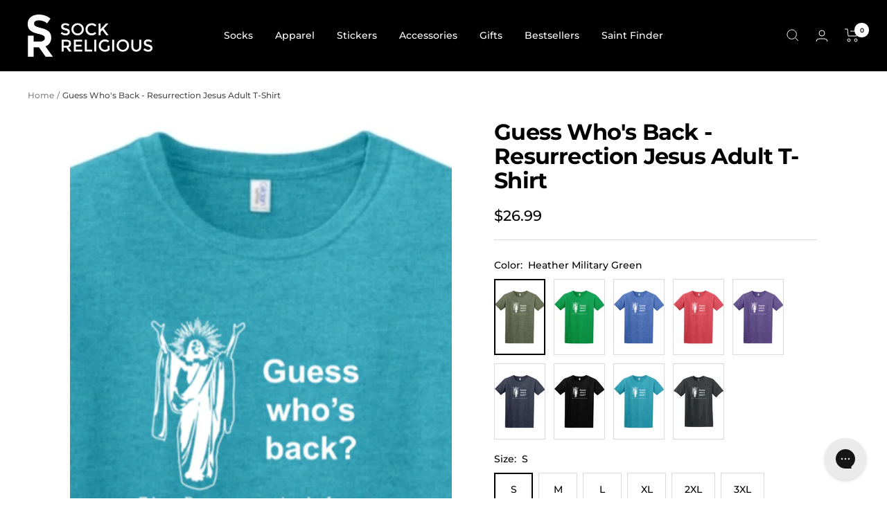

--- FILE ---
content_type: text/html; charset=utf-8
request_url: https://sockreligious.com/products/guess-whos-back-resurrection-jesus-t-shirt-adult
body_size: 127566
content:















<!doctype html><html class="no-js" lang="en" dir="ltr">
  <head><meta name="p:domain_verify" content="fd3450060d2482bbc20cfd68b77783b0"/>

<link rel='preconnect dns-prefetch' href='https://api.config-security.com/' crossorigin />
<link rel='preconnect dns-prefetch' href='https://conf.config-security.com/' crossorigin />
<link rel='preconnect dns-prefetch' href='https://whale.camera/' crossorigin />
<script> 
/* >> TriplePixel :: start*/
window.TriplePixelData={TripleName:"holysox.myshopify.com",ver:"2.12",plat:"SHOPIFY",isHeadless:false},function(W,H,A,L,E,_,B,N){function O(U,T,P,H,R){void 0===R&&(R=!1),H=new XMLHttpRequest,P?(H.open("POST",U,!0),H.setRequestHeader("Content-Type","text/plain")):H.open("GET",U,!0),H.send(JSON.stringify(P||{})),H.onreadystatechange=function(){4===H.readyState&&200===H.status?(R=H.responseText,U.includes(".txt")?eval(R):P||(N[B]=R)):(299<H.status||H.status<200)&&T&&!R&&(R=!0,O(U,T-1,P))}}if(N=window,!N[H+"sn"]){N[H+"sn"]=1,L=function(){return Date.now().toString(36)+"_"+Math.random().toString(36)};try{A.setItem(H,1+(0|A.getItem(H)||0)),(E=JSON.parse(A.getItem(H+"U")||"[]")).push({u:location.href,r:document.referrer,t:Date.now(),id:L()}),A.setItem(H+"U",JSON.stringify(E))}catch(e){}var i,m,p;A.getItem('"!nC`')||(_=A,A=N,A[H]||(E=A[H]=function(t,e,a){return void 0===a&&(a=[]),"State"==t?E.s:(W=L(),(E._q=E._q||[]).push([W,t,e].concat(a)),W)},E.s="Installed",E._q=[],E.ch=W,B="configSecurityConfModel",N[B]=1,O("https://conf.config-security.com/model",5),i=L(),m=A[atob("c2NyZWVu")],_.setItem("di_pmt_wt",i),p={id:i,action:"profile",avatar:_.getItem("auth-security_rand_salt_"),time:m[atob("d2lkdGg=")]+":"+m[atob("aGVpZ2h0")],host:A.TriplePixelData.TripleName,plat:A.TriplePixelData.plat,url:window.location.href,ref:document.referrer,ver:A.TriplePixelData.ver},O("https://api.config-security.com/event",5,p),O("https://whale.camera/live/dot.txt",5)))}}("","TriplePixel",localStorage);
/* << TriplePixel :: end*/
</script>
<link rel='preconnect dns-prefetch' href='https://triplewhale-pixel.web.app/' crossorigin />
<link rel='preconnect dns-prefetch' href='https://triplewhale-pixel.web.app/' crossorigin />
<script>
/* >> TriplePixel :: start*/
window.TriplePixelData={TripleName:"holysox.myshopify.com",ver:"1.9.0"},function(W,H,A,L,E,_,B,N){function O(U,T,P,H,R){void 0===R&&(R=!1),H=new XMLHttpRequest,P?(H.open("POST",U,!0),H.setRequestHeader("Content-Type","application/json")):H.open("GET",U,!0),H.send(JSON.stringify(P||{})),H.onreadystatechange=function(){4===H.readyState&&200===H.status?(R=H.responseText,U.includes(".txt")?eval(R):P||(N[B]=R)):(299<H.status||H.status<200)&&T&&!R&&(R=!0,O(U,T-1))}}if(N=window,!N[H+"sn"]){N[H+"sn"]=1;try{A.setItem(H,1+(0|A.getItem(H)||0)),(E=JSON.parse(A.getItem(H+"U")||"[]")).push(location.href),A.setItem(H+"U",JSON.stringify(E))}catch(e){}var i,m,p;A.getItem('"!nC`')||(_=A,A=N,A[H]||(L=function(){return Date.now().toString(36)+"_"+Math.random().toString(36)},E=A[H]=function(t,e){return"State"==t?E.s:(W=L(),(E._q=E._q||[]).push([W,t,e]),W)},E.s="Installed",E._q=[],E.ch=W,B="configSecurityConfModel",N[B]=1,O("//conf.config-security.com/model",5),i=L(),m=A[atob("c2NyZWVu")],_.setItem("di_pmt_wt",i),p={id:i,action:"profile",avatar:_.getItem("auth-security_rand_salt_"),time:m[atob("d2lkdGg=")]+":"+m[atob("aGVpZ2h0")],host:A.TriplePixelData.TripleName,url:window.location.href,ref:document.referrer,ver:window.TriplePixelData.ver},O("//api.config-security.com/",5,p),O("//triplewhale-pixel.web.app/dot1.9.txt",5)))}}("","TriplePixel",localStorage);
/* << TriplePixel :: end*/
</script>

    <meta charset="utf-8">
    <meta name="viewport" content="width=device-width, initial-scale=1.0, height=device-height, minimum-scale=1.0, maximum-scale=1.0">
    <meta name="theme-color" content="#000000">

    <title>Guess Who&#39;s Back - Resurrection Jesus Adult T-Shirt | Sock Religious | Catholic Gifts: Saint Socks, T-shirts, Sweatshirts, Stickers, Mugs</title><meta name="description" content="Guess whose back... back again... JC&#39;s back... tell a friend by wearing this super cool T Shirt! Each spring we celebrate the Resurrection of Jesus Christ from the dead. Easter Sunday is the greatest feast in the Christian calendar because it is the fulfillment of all of God’s promises! This shirt not only makes an exc"><link rel="canonical" href="https://sockreligious.com/products/guess-whos-back-resurrection-jesus-t-shirt-adult"><link rel="shortcut icon" href="//sockreligious.com/cdn/shop/files/SR-favicon_003f1d8c-0b8e-421b-9013-790f32563817_96x96.png?v=1666357048" type="image/png"><link rel="preconnect" href="https://cdn.shopify.com">
    <link rel="dns-prefetch" href="https://productreviews.shopifycdn.com">
    <link rel="dns-prefetch" href="https://www.google-analytics.com"><link rel="preconnect" href="https://fonts.shopifycdn.com" crossorigin><link rel="preload" as="style" href="//sockreligious.com/cdn/shop/t/24/assets/theme.css?v=87204219182867721751766465530">
    <link rel="preload" as="script" href="//sockreligious.com/cdn/shop/t/24/assets/vendor.js?v=31715688253868339281766465530">
    <link rel="preload" as="script" href="//sockreligious.com/cdn/shop/t/24/assets/theme.js?v=149264251861207520651766465530"><link rel="preload" as="fetch" href="/products/guess-whos-back-resurrection-jesus-t-shirt-adult.js" crossorigin>
      <link rel="preload" as="image" imagesizes="(max-width: 999px) calc(100vw - 48px), 640px" imagesrcset="//sockreligious.com/cdn/shop/files/FE_Heather_Galapagos_Blue_dd6f5d53-05f2-4472-a9e2-6d8e2c82714c_400x.png?v=1718129910 400w, //sockreligious.com/cdn/shop/files/FE_Heather_Galapagos_Blue_dd6f5d53-05f2-4472-a9e2-6d8e2c82714c_480x.png?v=1718129910 480w
"><link rel="preload" as="script" href="//sockreligious.com/cdn/shop/t/24/assets/flickity.js?v=176646718982628074891766465530"><meta property="og:type" content="product">
  <meta property="og:title" content="Guess Who&#39;s Back - Resurrection Jesus Adult T-Shirt">
  <meta property="product:price:amount" content="26.99">
  <meta property="product:price:currency" content="USD"><meta property="og:image" content="http://sockreligious.com/cdn/shop/files/FE_Heather_Galapagos_Blue_dd6f5d53-05f2-4472-a9e2-6d8e2c82714c.png?v=1718129910">
  <meta property="og:image:secure_url" content="https://sockreligious.com/cdn/shop/files/FE_Heather_Galapagos_Blue_dd6f5d53-05f2-4472-a9e2-6d8e2c82714c.png?v=1718129910">
  <meta property="og:image:width" content="480">
  <meta property="og:image:height" content="603"><meta property="og:description" content="Guess whose back... back again... JC&#39;s back... tell a friend by wearing this super cool T Shirt! Each spring we celebrate the Resurrection of Jesus Christ from the dead. Easter Sunday is the greatest feast in the Christian calendar because it is the fulfillment of all of God’s promises! This shirt not only makes an exc"><meta property="og:url" content="https://sockreligious.com/products/guess-whos-back-resurrection-jesus-t-shirt-adult">
<meta property="og:site_name" content="Sock Religious"><meta name="twitter:card" content="summary"><meta name="twitter:title" content="Guess Who&#39;s Back - Resurrection Jesus Adult T-Shirt">
  <meta name="twitter:description" content="Guess whose back... back again... JC&#39;s back... tell a friend by wearing this super cool T Shirt! Each spring we celebrate the Resurrection of Jesus Christ from the dead. Easter Sunday is the greatest feast in the Christian calendar because it is the fulfillment of all of God’s promises! This shirt not only makes an excellent addition to any Easter basket, but is a gift that keeps on giving, because Jesus&#39; love for us never goes out of season!


The Largest Catholic Sock Company… probably. 


Tens of thousands of people are already wearing our socks.


These socks are sure to be a cvonersation starter and evangelization opportunity.


Our socks make great Catholic gifts for all occasions: First Communion, Confirmation, Ordination, Wedding, Christmas Presents, Easter Baskets, Graduation.

"><meta name="twitter:image" content="https://sockreligious.com/cdn/shop/files/FE_Heather_Galapagos_Blue_dd6f5d53-05f2-4472-a9e2-6d8e2c82714c_1200x1200_crop_center.png?v=1718129910">
  <meta name="twitter:image:alt" content="">
    
  <script type="application/ld+json">
  {
    "@context": "https://schema.org",
    "@type": "Product",
    "productID": 6982349815879,
    "offers": [{
          "@type": "Offer",
          "name": "Heather Military Green \/ S",
          "availability":"https://schema.org/InStock",
          "price": 26.99,
          "priceCurrency": "USD",
          "priceValidUntil": "2026-01-24","sku": "FE_5613e616-975e-481e-bbf4-f56d4215c003_9240217919",
            "mpn": "726002770",
          "url": "/products/guess-whos-back-resurrection-jesus-t-shirt-adult?variant=40749215711303"
        },
{
          "@type": "Offer",
          "name": "Heather Military Green \/ M",
          "availability":"https://schema.org/InStock",
          "price": 26.99,
          "priceCurrency": "USD",
          "priceValidUntil": "2026-01-24","sku": "FE_5613e616-975e-481e-bbf4-f56d4215c003_7429277499",
            "mpn": "726002770",
          "url": "/products/guess-whos-back-resurrection-jesus-t-shirt-adult?variant=40749215744071"
        },
{
          "@type": "Offer",
          "name": "Heather Military Green \/ L",
          "availability":"https://schema.org/InStock",
          "price": 26.99,
          "priceCurrency": "USD",
          "priceValidUntil": "2026-01-24","sku": "FE_5613e616-975e-481e-bbf4-f56d4215c003_9601829224",
            "mpn": "726002770",
          "url": "/products/guess-whos-back-resurrection-jesus-t-shirt-adult?variant=40749215776839"
        },
{
          "@type": "Offer",
          "name": "Heather Military Green \/ XL",
          "availability":"https://schema.org/InStock",
          "price": 26.99,
          "priceCurrency": "USD",
          "priceValidUntil": "2026-01-24","sku": "FE_5613e616-975e-481e-bbf4-f56d4215c003_2836436389",
            "mpn": "726002770",
          "url": "/products/guess-whos-back-resurrection-jesus-t-shirt-adult?variant=40749215809607"
        },
{
          "@type": "Offer",
          "name": "Heather Military Green \/ 2XL",
          "availability":"https://schema.org/InStock",
          "price": 28.99,
          "priceCurrency": "USD",
          "priceValidUntil": "2026-01-24","sku": "FE_5613e616-975e-481e-bbf4-f56d4215c003_7513775189",
            "mpn": "726002770",
          "url": "/products/guess-whos-back-resurrection-jesus-t-shirt-adult?variant=40749215842375"
        },
{
          "@type": "Offer",
          "name": "Heather Military Green \/ 3XL",
          "availability":"https://schema.org/InStock",
          "price": 30.99,
          "priceCurrency": "USD",
          "priceValidUntil": "2026-01-24","sku": "FE_5613e616-975e-481e-bbf4-f56d4215c003_9408236696",
            "mpn": "726002770",
          "url": "/products/guess-whos-back-resurrection-jesus-t-shirt-adult?variant=40749215875143"
        },
{
          "@type": "Offer",
          "name": "Irish Green \/ S",
          "availability":"https://schema.org/InStock",
          "price": 26.99,
          "priceCurrency": "USD",
          "priceValidUntil": "2026-01-24","sku": "FE_5613e616-975e-481e-bbf4-f56d4215c003_4800798083",
            "mpn": "726002770",
          "url": "/products/guess-whos-back-resurrection-jesus-t-shirt-adult?variant=40749216006215"
        },
{
          "@type": "Offer",
          "name": "Irish Green \/ M",
          "availability":"https://schema.org/InStock",
          "price": 26.99,
          "priceCurrency": "USD",
          "priceValidUntil": "2026-01-24","sku": "FE_5613e616-975e-481e-bbf4-f56d4215c003_8989375489",
            "mpn": "726002770",
          "url": "/products/guess-whos-back-resurrection-jesus-t-shirt-adult?variant=40749216038983"
        },
{
          "@type": "Offer",
          "name": "Irish Green \/ L",
          "availability":"https://schema.org/InStock",
          "price": 26.99,
          "priceCurrency": "USD",
          "priceValidUntil": "2026-01-24","sku": "FE_5613e616-975e-481e-bbf4-f56d4215c003_1505881131",
            "mpn": "726002770",
          "url": "/products/guess-whos-back-resurrection-jesus-t-shirt-adult?variant=40749216071751"
        },
{
          "@type": "Offer",
          "name": "Irish Green \/ XL",
          "availability":"https://schema.org/InStock",
          "price": 26.99,
          "priceCurrency": "USD",
          "priceValidUntil": "2026-01-24","sku": "FE_5613e616-975e-481e-bbf4-f56d4215c003_1023609788",
            "mpn": "726002770",
          "url": "/products/guess-whos-back-resurrection-jesus-t-shirt-adult?variant=40749216104519"
        },
{
          "@type": "Offer",
          "name": "Irish Green \/ 2XL",
          "availability":"https://schema.org/InStock",
          "price": 28.99,
          "priceCurrency": "USD",
          "priceValidUntil": "2026-01-24","sku": "FE_5613e616-975e-481e-bbf4-f56d4215c003_4313996135",
            "mpn": "726002770",
          "url": "/products/guess-whos-back-resurrection-jesus-t-shirt-adult?variant=40749216137287"
        },
{
          "@type": "Offer",
          "name": "Irish Green \/ 3XL",
          "availability":"https://schema.org/InStock",
          "price": 30.99,
          "priceCurrency": "USD",
          "priceValidUntil": "2026-01-24","sku": "FE_5613e616-975e-481e-bbf4-f56d4215c003_5241286752",
            "mpn": "726002770",
          "url": "/products/guess-whos-back-resurrection-jesus-t-shirt-adult?variant=40749216170055"
        },
{
          "@type": "Offer",
          "name": "Heather Royal \/ S",
          "availability":"https://schema.org/InStock",
          "price": 26.99,
          "priceCurrency": "USD",
          "priceValidUntil": "2026-01-24","sku": "FE_5613e616-975e-481e-bbf4-f56d4215c003_6773555037",
            "mpn": "726002770",
          "url": "/products/guess-whos-back-resurrection-jesus-t-shirt-adult?variant=40749216301127"
        },
{
          "@type": "Offer",
          "name": "Heather Royal \/ M",
          "availability":"https://schema.org/InStock",
          "price": 26.99,
          "priceCurrency": "USD",
          "priceValidUntil": "2026-01-24","sku": "FE_5613e616-975e-481e-bbf4-f56d4215c003_3160250277",
            "mpn": "726002770",
          "url": "/products/guess-whos-back-resurrection-jesus-t-shirt-adult?variant=40749216333895"
        },
{
          "@type": "Offer",
          "name": "Heather Royal \/ L",
          "availability":"https://schema.org/InStock",
          "price": 26.99,
          "priceCurrency": "USD",
          "priceValidUntil": "2026-01-24","sku": "FE_5613e616-975e-481e-bbf4-f56d4215c003_7441969499",
            "mpn": "726002770",
          "url": "/products/guess-whos-back-resurrection-jesus-t-shirt-adult?variant=40749216366663"
        },
{
          "@type": "Offer",
          "name": "Heather Royal \/ XL",
          "availability":"https://schema.org/InStock",
          "price": 26.99,
          "priceCurrency": "USD",
          "priceValidUntil": "2026-01-24","sku": "FE_5613e616-975e-481e-bbf4-f56d4215c003_4895050042",
            "mpn": "726002770",
          "url": "/products/guess-whos-back-resurrection-jesus-t-shirt-adult?variant=40749216399431"
        },
{
          "@type": "Offer",
          "name": "Heather Royal \/ 2XL",
          "availability":"https://schema.org/InStock",
          "price": 28.99,
          "priceCurrency": "USD",
          "priceValidUntil": "2026-01-24","sku": "FE_5613e616-975e-481e-bbf4-f56d4215c003_8313719904",
            "mpn": "726002770",
          "url": "/products/guess-whos-back-resurrection-jesus-t-shirt-adult?variant=40749216432199"
        },
{
          "@type": "Offer",
          "name": "Heather Royal \/ 3XL",
          "availability":"https://schema.org/InStock",
          "price": 30.99,
          "priceCurrency": "USD",
          "priceValidUntil": "2026-01-24","sku": "FE_5613e616-975e-481e-bbf4-f56d4215c003_9407370360",
            "mpn": "726002770",
          "url": "/products/guess-whos-back-resurrection-jesus-t-shirt-adult?variant=40749216464967"
        },
{
          "@type": "Offer",
          "name": "Heather Red \/ S",
          "availability":"https://schema.org/InStock",
          "price": 26.99,
          "priceCurrency": "USD",
          "priceValidUntil": "2026-01-24","sku": "FE_5613e616-975e-481e-bbf4-f56d4215c003_2642624744",
            "mpn": "726002770",
          "url": "/products/guess-whos-back-resurrection-jesus-t-shirt-adult?variant=40749216596039"
        },
{
          "@type": "Offer",
          "name": "Heather Red \/ M",
          "availability":"https://schema.org/InStock",
          "price": 26.99,
          "priceCurrency": "USD",
          "priceValidUntil": "2026-01-24","sku": "FE_5613e616-975e-481e-bbf4-f56d4215c003_1452908675",
            "mpn": "726002770",
          "url": "/products/guess-whos-back-resurrection-jesus-t-shirt-adult?variant=40749216628807"
        },
{
          "@type": "Offer",
          "name": "Heather Red \/ L",
          "availability":"https://schema.org/InStock",
          "price": 26.99,
          "priceCurrency": "USD",
          "priceValidUntil": "2026-01-24","sku": "FE_5613e616-975e-481e-bbf4-f56d4215c003_2636391243",
            "mpn": "726002770",
          "url": "/products/guess-whos-back-resurrection-jesus-t-shirt-adult?variant=40749216661575"
        },
{
          "@type": "Offer",
          "name": "Heather Red \/ XL",
          "availability":"https://schema.org/InStock",
          "price": 26.99,
          "priceCurrency": "USD",
          "priceValidUntil": "2026-01-24","sku": "FE_5613e616-975e-481e-bbf4-f56d4215c003_4264923129",
            "mpn": "726002770",
          "url": "/products/guess-whos-back-resurrection-jesus-t-shirt-adult?variant=40749216694343"
        },
{
          "@type": "Offer",
          "name": "Heather Red \/ 2XL",
          "availability":"https://schema.org/InStock",
          "price": 28.99,
          "priceCurrency": "USD",
          "priceValidUntil": "2026-01-24","sku": "FE_5613e616-975e-481e-bbf4-f56d4215c003_8623595402",
            "mpn": "726002770",
          "url": "/products/guess-whos-back-resurrection-jesus-t-shirt-adult?variant=40749216727111"
        },
{
          "@type": "Offer",
          "name": "Heather Red \/ 3XL",
          "availability":"https://schema.org/InStock",
          "price": 30.99,
          "priceCurrency": "USD",
          "priceValidUntil": "2026-01-24","sku": "FE_5613e616-975e-481e-bbf4-f56d4215c003_4733311179",
            "mpn": "726002770",
          "url": "/products/guess-whos-back-resurrection-jesus-t-shirt-adult?variant=40749216759879"
        },
{
          "@type": "Offer",
          "name": "Heather Purple \/ S",
          "availability":"https://schema.org/InStock",
          "price": 26.99,
          "priceCurrency": "USD",
          "priceValidUntil": "2026-01-24","sku": "FE_5613e616-975e-481e-bbf4-f56d4215c003_1595998408",
            "mpn": "726002770",
          "url": "/products/guess-whos-back-resurrection-jesus-t-shirt-adult?variant=40749216890951"
        },
{
          "@type": "Offer",
          "name": "Heather Purple \/ M",
          "availability":"https://schema.org/InStock",
          "price": 26.99,
          "priceCurrency": "USD",
          "priceValidUntil": "2026-01-24","sku": "FE_5613e616-975e-481e-bbf4-f56d4215c003_3647253956",
            "mpn": "726002770",
          "url": "/products/guess-whos-back-resurrection-jesus-t-shirt-adult?variant=40749216923719"
        },
{
          "@type": "Offer",
          "name": "Heather Purple \/ L",
          "availability":"https://schema.org/InStock",
          "price": 26.99,
          "priceCurrency": "USD",
          "priceValidUntil": "2026-01-24","sku": "FE_5613e616-975e-481e-bbf4-f56d4215c003_6736530690",
            "mpn": "726002770",
          "url": "/products/guess-whos-back-resurrection-jesus-t-shirt-adult?variant=40749216956487"
        },
{
          "@type": "Offer",
          "name": "Heather Purple \/ XL",
          "availability":"https://schema.org/InStock",
          "price": 26.99,
          "priceCurrency": "USD",
          "priceValidUntil": "2026-01-24","sku": "FE_5613e616-975e-481e-bbf4-f56d4215c003_9688159669",
            "mpn": "726002770",
          "url": "/products/guess-whos-back-resurrection-jesus-t-shirt-adult?variant=40749216989255"
        },
{
          "@type": "Offer",
          "name": "Heather Purple \/ 2XL",
          "availability":"https://schema.org/InStock",
          "price": 28.99,
          "priceCurrency": "USD",
          "priceValidUntil": "2026-01-24","sku": "FE_5613e616-975e-481e-bbf4-f56d4215c003_8184733954",
            "mpn": "726002770",
          "url": "/products/guess-whos-back-resurrection-jesus-t-shirt-adult?variant=40749217022023"
        },
{
          "@type": "Offer",
          "name": "Heather Purple \/ 3XL",
          "availability":"https://schema.org/InStock",
          "price": 30.99,
          "priceCurrency": "USD",
          "priceValidUntil": "2026-01-24","sku": "FE_5613e616-975e-481e-bbf4-f56d4215c003_4997523774",
            "mpn": "726002770",
          "url": "/products/guess-whos-back-resurrection-jesus-t-shirt-adult?variant=40749217054791"
        },
{
          "@type": "Offer",
          "name": "Heather Navy \/ S",
          "availability":"https://schema.org/InStock",
          "price": 26.99,
          "priceCurrency": "USD",
          "priceValidUntil": "2026-01-24","sku": "FE_5613e616-975e-481e-bbf4-f56d4215c003_8205527443",
            "mpn": "726002770",
          "url": "/products/guess-whos-back-resurrection-jesus-t-shirt-adult?variant=40749217185863"
        },
{
          "@type": "Offer",
          "name": "Heather Navy \/ M",
          "availability":"https://schema.org/InStock",
          "price": 26.99,
          "priceCurrency": "USD",
          "priceValidUntil": "2026-01-24","sku": "FE_5613e616-975e-481e-bbf4-f56d4215c003_9615486507",
            "mpn": "726002770",
          "url": "/products/guess-whos-back-resurrection-jesus-t-shirt-adult?variant=40749217218631"
        },
{
          "@type": "Offer",
          "name": "Heather Navy \/ L",
          "availability":"https://schema.org/InStock",
          "price": 26.99,
          "priceCurrency": "USD",
          "priceValidUntil": "2026-01-24","sku": "FE_5613e616-975e-481e-bbf4-f56d4215c003_4564641184",
            "mpn": "726002770",
          "url": "/products/guess-whos-back-resurrection-jesus-t-shirt-adult?variant=40749217251399"
        },
{
          "@type": "Offer",
          "name": "Heather Navy \/ XL",
          "availability":"https://schema.org/InStock",
          "price": 26.99,
          "priceCurrency": "USD",
          "priceValidUntil": "2026-01-24","sku": "FE_5613e616-975e-481e-bbf4-f56d4215c003_3034171275",
            "mpn": "726002770",
          "url": "/products/guess-whos-back-resurrection-jesus-t-shirt-adult?variant=40749217284167"
        },
{
          "@type": "Offer",
          "name": "Heather Navy \/ 2XL",
          "availability":"https://schema.org/InStock",
          "price": 28.99,
          "priceCurrency": "USD",
          "priceValidUntil": "2026-01-24","sku": "FE_5613e616-975e-481e-bbf4-f56d4215c003_5094467327",
            "mpn": "726002770",
          "url": "/products/guess-whos-back-resurrection-jesus-t-shirt-adult?variant=40749217316935"
        },
{
          "@type": "Offer",
          "name": "Heather Navy \/ 3XL",
          "availability":"https://schema.org/InStock",
          "price": 30.99,
          "priceCurrency": "USD",
          "priceValidUntil": "2026-01-24","sku": "FE_5613e616-975e-481e-bbf4-f56d4215c003_1424879415",
            "mpn": "726002770",
          "url": "/products/guess-whos-back-resurrection-jesus-t-shirt-adult?variant=40749217349703"
        },
{
          "@type": "Offer",
          "name": "Black \/ S",
          "availability":"https://schema.org/InStock",
          "price": 26.99,
          "priceCurrency": "USD",
          "priceValidUntil": "2026-01-24","sku": "FE_5613e616-975e-481e-bbf4-f56d4215c003_9752376013",
            "mpn": "726002770",
          "url": "/products/guess-whos-back-resurrection-jesus-t-shirt-adult?variant=40749217480775"
        },
{
          "@type": "Offer",
          "name": "Black \/ M",
          "availability":"https://schema.org/InStock",
          "price": 26.99,
          "priceCurrency": "USD",
          "priceValidUntil": "2026-01-24","sku": "FE_5613e616-975e-481e-bbf4-f56d4215c003_8361497158",
            "mpn": "726002770",
          "url": "/products/guess-whos-back-resurrection-jesus-t-shirt-adult?variant=40749217513543"
        },
{
          "@type": "Offer",
          "name": "Black \/ L",
          "availability":"https://schema.org/InStock",
          "price": 26.99,
          "priceCurrency": "USD",
          "priceValidUntil": "2026-01-24","sku": "FE_5613e616-975e-481e-bbf4-f56d4215c003_5848655247",
            "mpn": "726002770",
          "url": "/products/guess-whos-back-resurrection-jesus-t-shirt-adult?variant=40749217546311"
        },
{
          "@type": "Offer",
          "name": "Black \/ XL",
          "availability":"https://schema.org/InStock",
          "price": 26.99,
          "priceCurrency": "USD",
          "priceValidUntil": "2026-01-24","sku": "FE_5613e616-975e-481e-bbf4-f56d4215c003_5423040061",
            "mpn": "726002770",
          "url": "/products/guess-whos-back-resurrection-jesus-t-shirt-adult?variant=40749217579079"
        },
{
          "@type": "Offer",
          "name": "Black \/ 2XL",
          "availability":"https://schema.org/InStock",
          "price": 28.99,
          "priceCurrency": "USD",
          "priceValidUntil": "2026-01-24","sku": "FE_5613e616-975e-481e-bbf4-f56d4215c003_3240512735",
            "mpn": "726002770",
          "url": "/products/guess-whos-back-resurrection-jesus-t-shirt-adult?variant=40749217611847"
        },
{
          "@type": "Offer",
          "name": "Black \/ 3XL",
          "availability":"https://schema.org/InStock",
          "price": 30.99,
          "priceCurrency": "USD",
          "priceValidUntil": "2026-01-24","sku": "FE_5613e616-975e-481e-bbf4-f56d4215c003_2406378437",
            "mpn": "726002770",
          "url": "/products/guess-whos-back-resurrection-jesus-t-shirt-adult?variant=40749217644615"
        },
{
          "@type": "Offer",
          "name": "Heather Galapagos Blue \/ S",
          "availability":"https://schema.org/InStock",
          "price": 26.99,
          "priceCurrency": "USD",
          "priceValidUntil": "2026-01-24","sku": "FE_5613e616-975e-481e-bbf4-f56d4215c003_1222248543",
            "mpn": "726002770",
          "url": "/products/guess-whos-back-resurrection-jesus-t-shirt-adult?variant=40749217775687"
        },
{
          "@type": "Offer",
          "name": "Heather Galapagos Blue \/ M",
          "availability":"https://schema.org/InStock",
          "price": 26.99,
          "priceCurrency": "USD",
          "priceValidUntil": "2026-01-24","sku": "FE_5613e616-975e-481e-bbf4-f56d4215c003_5853596591",
            "mpn": "726002770",
          "url": "/products/guess-whos-back-resurrection-jesus-t-shirt-adult?variant=40749217808455"
        },
{
          "@type": "Offer",
          "name": "Heather Galapagos Blue \/ L",
          "availability":"https://schema.org/InStock",
          "price": 26.99,
          "priceCurrency": "USD",
          "priceValidUntil": "2026-01-24","sku": "FE_5613e616-975e-481e-bbf4-f56d4215c003_6306364596",
            "mpn": "726002770",
          "url": "/products/guess-whos-back-resurrection-jesus-t-shirt-adult?variant=40749217841223"
        },
{
          "@type": "Offer",
          "name": "Heather Galapagos Blue \/ XL",
          "availability":"https://schema.org/InStock",
          "price": 26.99,
          "priceCurrency": "USD",
          "priceValidUntil": "2026-01-24","sku": "FE_5613e616-975e-481e-bbf4-f56d4215c003_4534150919",
            "mpn": "726002770",
          "url": "/products/guess-whos-back-resurrection-jesus-t-shirt-adult?variant=40749217873991"
        },
{
          "@type": "Offer",
          "name": "Heather Galapagos Blue \/ 2XL",
          "availability":"https://schema.org/InStock",
          "price": 28.99,
          "priceCurrency": "USD",
          "priceValidUntil": "2026-01-24","sku": "FE_5613e616-975e-481e-bbf4-f56d4215c003_1082860406",
            "mpn": "726002770",
          "url": "/products/guess-whos-back-resurrection-jesus-t-shirt-adult?variant=40749217906759"
        },
{
          "@type": "Offer",
          "name": "Heather Galapagos Blue \/ 3XL",
          "availability":"https://schema.org/InStock",
          "price": 30.99,
          "priceCurrency": "USD",
          "priceValidUntil": "2026-01-24","sku": "FE_5613e616-975e-481e-bbf4-f56d4215c003_3333817281",
            "mpn": "726002770",
          "url": "/products/guess-whos-back-resurrection-jesus-t-shirt-adult?variant=40749217939527"
        },
{
          "@type": "Offer",
          "name": "Dark Heather \/ S",
          "availability":"https://schema.org/InStock",
          "price": 26.99,
          "priceCurrency": "USD",
          "priceValidUntil": "2026-01-24","sku": "FE_5613e616-975e-481e-bbf4-f56d4215c003_1558096059",
            "mpn": "726002770",
          "url": "/products/guess-whos-back-resurrection-jesus-t-shirt-adult?variant=40749218070599"
        },
{
          "@type": "Offer",
          "name": "Dark Heather \/ M",
          "availability":"https://schema.org/InStock",
          "price": 26.99,
          "priceCurrency": "USD",
          "priceValidUntil": "2026-01-24","sku": "FE_5613e616-975e-481e-bbf4-f56d4215c003_9403824013",
            "mpn": "726002770",
          "url": "/products/guess-whos-back-resurrection-jesus-t-shirt-adult?variant=40749218103367"
        },
{
          "@type": "Offer",
          "name": "Dark Heather \/ L",
          "availability":"https://schema.org/InStock",
          "price": 26.99,
          "priceCurrency": "USD",
          "priceValidUntil": "2026-01-24","sku": "FE_5613e616-975e-481e-bbf4-f56d4215c003_5866984069",
            "mpn": "726002770",
          "url": "/products/guess-whos-back-resurrection-jesus-t-shirt-adult?variant=40749218136135"
        },
{
          "@type": "Offer",
          "name": "Dark Heather \/ XL",
          "availability":"https://schema.org/InStock",
          "price": 26.99,
          "priceCurrency": "USD",
          "priceValidUntil": "2026-01-24","sku": "FE_5613e616-975e-481e-bbf4-f56d4215c003_3565102514",
            "mpn": "726002770",
          "url": "/products/guess-whos-back-resurrection-jesus-t-shirt-adult?variant=40749218168903"
        },
{
          "@type": "Offer",
          "name": "Dark Heather \/ 2XL",
          "availability":"https://schema.org/InStock",
          "price": 28.99,
          "priceCurrency": "USD",
          "priceValidUntil": "2026-01-24","sku": "FE_5613e616-975e-481e-bbf4-f56d4215c003_9579036215",
            "mpn": "726002770",
          "url": "/products/guess-whos-back-resurrection-jesus-t-shirt-adult?variant=40749218201671"
        },
{
          "@type": "Offer",
          "name": "Dark Heather \/ 3XL",
          "availability":"https://schema.org/InStock",
          "price": 30.99,
          "priceCurrency": "USD",
          "priceValidUntil": "2026-01-24","sku": "FE_5613e616-975e-481e-bbf4-f56d4215c003_1347819089",
            "mpn": "726002770",
          "url": "/products/guess-whos-back-resurrection-jesus-t-shirt-adult?variant=40749218234439"
        }
],"brand": {
      "@type": "Brand",
      "name": "Catholic Concepts"
    },
    "name": "Guess Who's Back - Resurrection Jesus Adult T-Shirt",
    "description": "Guess whose back... back again... JC's back... tell a friend by wearing this super cool T Shirt! Each spring we celebrate the Resurrection of Jesus Christ from the dead. Easter Sunday is the greatest feast in the Christian calendar because it is the fulfillment of all of God’s promises! This shirt not only makes an excellent addition to any Easter basket, but is a gift that keeps on giving, because Jesus' love for us never goes out of season!\n\n\nThe Largest Catholic Sock Company… probably. \n\n\nTens of thousands of people are already wearing our socks.\n\n\nThese socks are sure to be a cvonersation starter and evangelization opportunity.\n\n\nOur socks make great Catholic gifts for all occasions: First Communion, Confirmation, Ordination, Wedding, Christmas Presents, Easter Baskets, Graduation.\n\n",
    "category": "",
    "url": "/products/guess-whos-back-resurrection-jesus-t-shirt-adult",
    "sku": "FE_5613e616-975e-481e-bbf4-f56d4215c003_9240217919",
    "image": {
      "@type": "ImageObject",
      "url": "https://sockreligious.com/cdn/shop/files/FE_Heather_Galapagos_Blue_dd6f5d53-05f2-4472-a9e2-6d8e2c82714c.png?v=1718129910&width=1024",
      "image": "https://sockreligious.com/cdn/shop/files/FE_Heather_Galapagos_Blue_dd6f5d53-05f2-4472-a9e2-6d8e2c82714c.png?v=1718129910&width=1024",
      "name": "",
      "width": "1024",
      "height": "1024"
    }
  }
  </script>



  <script type="application/ld+json">
  {
    "@context": "https://schema.org",
    "@type": "BreadcrumbList",
  "itemListElement": [{
      "@type": "ListItem",
      "position": 1,
      "name": "Home",
      "item": "https://sockreligious.com"
    },{
          "@type": "ListItem",
          "position": 2,
          "name": "Guess Who's Back - Resurrection Jesus Adult T-Shirt",
          "item": "https://sockreligious.com/products/guess-whos-back-resurrection-jesus-t-shirt-adult"
        }]
  }
  </script>


    <link rel="preload" href="//sockreligious.com/cdn/fonts/montserrat/montserrat_n7.3c434e22befd5c18a6b4afadb1e3d77c128c7939.woff2" as="font" type="font/woff2" crossorigin><link rel="preload" href="//sockreligious.com/cdn/fonts/montserrat/montserrat_n5.07ef3781d9c78c8b93c98419da7ad4fbeebb6635.woff2" as="font" type="font/woff2" crossorigin><style>
  /* Typography (heading) */
  @font-face {
  font-family: Montserrat;
  font-weight: 700;
  font-style: normal;
  font-display: swap;
  src: url("//sockreligious.com/cdn/fonts/montserrat/montserrat_n7.3c434e22befd5c18a6b4afadb1e3d77c128c7939.woff2") format("woff2"),
       url("//sockreligious.com/cdn/fonts/montserrat/montserrat_n7.5d9fa6e2cae713c8fb539a9876489d86207fe957.woff") format("woff");
}

@font-face {
  font-family: Montserrat;
  font-weight: 700;
  font-style: italic;
  font-display: swap;
  src: url("//sockreligious.com/cdn/fonts/montserrat/montserrat_i7.a0d4a463df4f146567d871890ffb3c80408e7732.woff2") format("woff2"),
       url("//sockreligious.com/cdn/fonts/montserrat/montserrat_i7.f6ec9f2a0681acc6f8152c40921d2a4d2e1a2c78.woff") format("woff");
}

/* Typography (body) */
  @font-face {
  font-family: Montserrat;
  font-weight: 500;
  font-style: normal;
  font-display: swap;
  src: url("//sockreligious.com/cdn/fonts/montserrat/montserrat_n5.07ef3781d9c78c8b93c98419da7ad4fbeebb6635.woff2") format("woff2"),
       url("//sockreligious.com/cdn/fonts/montserrat/montserrat_n5.adf9b4bd8b0e4f55a0b203cdd84512667e0d5e4d.woff") format("woff");
}

@font-face {
  font-family: Montserrat;
  font-weight: 500;
  font-style: italic;
  font-display: swap;
  src: url("//sockreligious.com/cdn/fonts/montserrat/montserrat_i5.d3a783eb0cc26f2fda1e99d1dfec3ebaea1dc164.woff2") format("woff2"),
       url("//sockreligious.com/cdn/fonts/montserrat/montserrat_i5.76d414ea3d56bb79ef992a9c62dce2e9063bc062.woff") format("woff");
}

@font-face {
  font-family: Montserrat;
  font-weight: 600;
  font-style: normal;
  font-display: swap;
  src: url("//sockreligious.com/cdn/fonts/montserrat/montserrat_n6.1326b3e84230700ef15b3a29fb520639977513e0.woff2") format("woff2"),
       url("//sockreligious.com/cdn/fonts/montserrat/montserrat_n6.652f051080eb14192330daceed8cd53dfdc5ead9.woff") format("woff");
}

@font-face {
  font-family: Montserrat;
  font-weight: 600;
  font-style: italic;
  font-display: swap;
  src: url("//sockreligious.com/cdn/fonts/montserrat/montserrat_i6.e90155dd2f004112a61c0322d66d1f59dadfa84b.woff2") format("woff2"),
       url("//sockreligious.com/cdn/fonts/montserrat/montserrat_i6.41470518d8e9d7f1bcdd29a447c2397e5393943f.woff") format("woff");
}

:root {--heading-color: 0, 0, 0;
    --text-color: 0, 0, 0;
    --background: 255, 255, 255;
    --secondary-background: 255, 255, 255;
    --border-color: 217, 217, 217;
    --border-color-darker: 153, 153, 153;
    --success-color: 139, 201, 250;
    --success-background: 232, 244, 254;
    --error-color: 222, 42, 42;
    --error-background: 253, 240, 240;
    --primary-button-background: 139, 202, 251;
    --primary-button-text-color: 0, 0, 0;
    --secondary-button-background: 29, 96, 56;
    --secondary-button-text-color: 255, 255, 255;
    --product-star-rating: 255, 240, 0;
    --product-on-sale-accent: 255, 161, 3;
    --product-sold-out-accent: 22, 57, 115;
    --product-custom-label-background: 139, 201, 250;
    --product-custom-label-text-color: 0, 0, 0;
    --product-custom-label-2-background: 22, 57, 115;
    --product-custom-label-2-text-color: 255, 255, 255;
    --product-low-stock-text-color: 222, 42, 42;
    --product-in-stock-text-color: 139, 201, 250;
    --loading-bar-background: 0, 0, 0;

    /* We duplicate some "base" colors as root colors, which is useful to use on drawer elements or popover without. Those should not be overridden to avoid issues */
    --root-heading-color: 0, 0, 0;
    --root-text-color: 0, 0, 0;
    --root-background: 255, 255, 255;
    --root-border-color: 217, 217, 217;
    --root-primary-button-background: 139, 202, 251;
    --root-primary-button-text-color: 0, 0, 0;

    --base-font-size: 14px;
    --heading-font-family: Montserrat, sans-serif;
    --heading-font-weight: 700;
    --heading-font-style: normal;
    --heading-text-transform: normal;
    --text-font-family: Montserrat, sans-serif;
    --text-font-weight: 500;
    --text-font-style: normal;
    --text-font-bold-weight: 600;

    /* Typography (font size) */
    --heading-xxsmall-font-size: 10px;
    --heading-xsmall-font-size: 10px;
    --heading-small-font-size: 11px;
    --heading-large-font-size: 32px;
    --heading-h1-font-size: 32px;
    --heading-h2-font-size: 28px;
    --heading-h3-font-size: 26px;
    --heading-h4-font-size: 22px;
    --heading-h5-font-size: 18px;
    --heading-h6-font-size: 16px;

    /* Control the look and feel of the theme by changing radius of various elements */
    --button-border-radius: 0px;
    --block-border-radius: 0px;
    --block-border-radius-reduced: 0px;
    --color-swatch-border-radius: 100%;

    /* Button size */
    --button-height: 48px;
    --button-small-height: 40px;

    /* Form related */
    --form-input-field-height: 48px;
    --form-input-gap: 16px;
    --form-submit-margin: 24px;

    /* Product listing related variables */
    --product-list-block-spacing: 32px;

    /* Video related */
    --play-button-background: 255, 255, 255;
    --play-button-arrow: 0, 0, 0;

    /* RTL support */
    --transform-logical-flip: 1;
    --transform-origin-start: left;
    --transform-origin-end: right;

    /* Other */
    --zoom-cursor-svg-url: url(//sockreligious.com/cdn/shop/t/24/assets/zoom-cursor.svg?v=33794662915346060031766465530);
    --arrow-right-svg-url: url(//sockreligious.com/cdn/shop/t/24/assets/arrow-right.svg?v=141591004395532001551766465530);
    --arrow-left-svg-url: url(//sockreligious.com/cdn/shop/t/24/assets/arrow-left.svg?v=129346168889692502881766465530);

    /* Some useful variables that we can reuse in our CSS. Some explanation are needed for some of them:
       - container-max-width-minus-gutters: represents the container max width without the edge gutters
       - container-outer-width: considering the screen width, represent all the space outside the container
       - container-outer-margin: same as container-outer-width but get set to 0 inside a container
       - container-inner-width: the effective space inside the container (minus gutters)
       - grid-column-width: represents the width of a single column of the grid
       - vertical-breather: this is a variable that defines the global "spacing" between sections, and inside the section
                            to create some "breath" and minimum spacing
     */
    --container-max-width: 1600px;
    --container-gutter: 24px;
    --container-max-width-minus-gutters: calc(var(--container-max-width) - (var(--container-gutter)) * 2);
    --container-outer-width: max(calc((100vw - var(--container-max-width-minus-gutters)) / 2), var(--container-gutter));
    --container-outer-margin: var(--container-outer-width);
    --container-inner-width: calc(100vw - var(--container-outer-width) * 2);

    --grid-column-count: 10;
    --grid-gap: 24px;
    --grid-column-width: calc((100vw - var(--container-outer-width) * 2 - var(--grid-gap) * (var(--grid-column-count) - 1)) / var(--grid-column-count));

    --vertical-breather: 28px;
    --vertical-breather-tight: 28px;

    /* Shopify related variables */
    --payment-terms-background-color: #ffffff;
  }

  @media screen and (min-width: 741px) {
    :root {
      --container-gutter: 40px;
      --grid-column-count: 20;
      --vertical-breather: 40px;
      --vertical-breather-tight: 40px;

      /* Typography (font size) */
      --heading-xsmall-font-size: 11px;
      --heading-small-font-size: 12px;
      --heading-large-font-size: 48px;
      --heading-h1-font-size: 48px;
      --heading-h2-font-size: 36px;
      --heading-h3-font-size: 30px;
      --heading-h4-font-size: 22px;
      --heading-h5-font-size: 18px;
      --heading-h6-font-size: 16px;

      /* Form related */
      --form-input-field-height: 52px;
      --form-submit-margin: 32px;

      /* Button size */
      --button-height: 52px;
      --button-small-height: 44px;
    }
  }

  @media screen and (min-width: 1200px) {
    :root {
      --vertical-breather: 48px;
      --vertical-breather-tight: 48px;
      --product-list-block-spacing: 48px;

      /* Typography */
      --heading-large-font-size: 58px;
      --heading-h1-font-size: 50px;
      --heading-h2-font-size: 44px;
      --heading-h3-font-size: 32px;
      --heading-h4-font-size: 26px;
      --heading-h5-font-size: 22px;
      --heading-h6-font-size: 16px;
    }
  }

  @media screen and (min-width: 1600px) {
    :root {
      --vertical-breather: 48px;
      --vertical-breather-tight: 48px;
    }
  }
</style>
    <script>
  // This allows to expose several variables to the global scope, to be used in scripts
  window.themeVariables = {
    settings: {
      direction: "ltr",
      pageType: "product",
      cartCount: 0,
      moneyFormat: "${{amount}}",
      moneyWithCurrencyFormat: "${{amount}} USD",
      showVendor: false,
      discountMode: "saving",
      currencyCodeEnabled: false,
      searchMode: "product,page,collection",
      searchUnavailableProducts: "last",
      cartType: "drawer",
      cartCurrency: "USD",
      mobileZoomFactor: 2.5
    },

    routes: {
      host: "sockreligious.com",
      rootUrl: "\/",
      rootUrlWithoutSlash: '',
      cartUrl: "\/cart",
      cartAddUrl: "\/cart\/add",
      cartChangeUrl: "\/cart\/change",
      searchUrl: "\/search",
      predictiveSearchUrl: "\/search\/suggest",
      productRecommendationsUrl: "\/recommendations\/products"
    },

    strings: {
      accessibilityDelete: "Delete",
      accessibilityClose: "Close",
      collectionSoldOut: "Sold out",
      collectionDiscount: "Save @savings@",
      productSalePrice: "Sale price",
      productRegularPrice: "Regular price",
      productFormUnavailable: "Unavailable",
      productFormSoldOut: "Sold out",
      productFormPreOrder: "Pre-order",
      productFormAddToCart: "Add to cart",
      searchNoResults: "No results could be found.",
      searchNewSearch: "New search",
      searchProducts: "Products",
      searchArticles: "Journal",
      searchPages: "Pages",
      searchCollections: "Collections",
      cartViewCart: "View cart",
      cartItemAdded: "Item added to your cart!",
      cartItemAddedShort: "Added to your cart!",
      cartAddOrderNote: "Add gift note",
      cartEditOrderNote: "Edit order note",
      shippingEstimatorNoResults: "Sorry, we do not ship to your address.",
      shippingEstimatorOneResult: "There is one shipping rate for your address:",
      shippingEstimatorMultipleResults: "There are several shipping rates for your address:",
      shippingEstimatorError: "One or more error occurred while retrieving shipping rates:"
    },

    libs: {
      flickity: "\/\/sockreligious.com\/cdn\/shop\/t\/24\/assets\/flickity.js?v=176646718982628074891766465530",
      photoswipe: "\/\/sockreligious.com\/cdn\/shop\/t\/24\/assets\/photoswipe.js?v=132268647426145925301766465530",
      qrCode: "\/\/sockreligious.com\/cdn\/shopifycloud\/storefront\/assets\/themes_support\/vendor\/qrcode-3f2b403b.js"
    },

    breakpoints: {
      phone: 'screen and (max-width: 740px)',
      tablet: 'screen and (min-width: 741px) and (max-width: 999px)',
      tabletAndUp: 'screen and (min-width: 741px)',
      pocket: 'screen and (max-width: 999px)',
      lap: 'screen and (min-width: 1000px) and (max-width: 1199px)',
      lapAndUp: 'screen and (min-width: 1000px)',
      desktop: 'screen and (min-width: 1200px)',
      wide: 'screen and (min-width: 1400px)'
    }
  };

  window.addEventListener('pageshow', async () => {
    const cartContent = await (await fetch(`${window.themeVariables.routes.cartUrl}.js`, {cache: 'reload'})).json();
    document.documentElement.dispatchEvent(new CustomEvent('cart:refresh', {detail: {cart: cartContent}}));
  });

  if ('noModule' in HTMLScriptElement.prototype) {
    // Old browsers (like IE) that does not support module will be considered as if not executing JS at all
    document.documentElement.className = document.documentElement.className.replace('no-js', 'js');

    requestAnimationFrame(() => {
      const viewportHeight = (window.visualViewport ? window.visualViewport.height : document.documentElement.clientHeight);
      document.documentElement.style.setProperty('--window-height',viewportHeight + 'px');
    });
  }// We save the product ID in local storage to be eventually used for recently viewed section
    try {
      const items = JSON.parse(localStorage.getItem('theme:recently-viewed-products') || '[]');

      // We check if the current product already exists, and if it does not, we add it at the start
      if (!items.includes(6982349815879)) {
        items.unshift(6982349815879);
      }

      localStorage.setItem('theme:recently-viewed-products', JSON.stringify(items.slice(0, 20)));
    } catch (e) {
      // Safari in private mode does not allow setting item, we silently fail
    }</script>

    <link rel="stylesheet" href="//sockreligious.com/cdn/shop/t/24/assets/theme.css?v=87204219182867721751766465530">

    <script src="//sockreligious.com/cdn/shop/t/24/assets/vendor.js?v=31715688253868339281766465530" defer></script>
    <script src="//sockreligious.com/cdn/shop/t/24/assets/theme.js?v=149264251861207520651766465530" defer></script>
    <script src="//sockreligious.com/cdn/shop/t/24/assets/custom.js?v=61442142290535641471766465530" defer></script>

    
  <script>window.performance && window.performance.mark && window.performance.mark('shopify.content_for_header.start');</script><meta name="google-site-verification" content="o7VaLDmd5aMLNHa_gNXYs_H0i7LN5jT8CoD-EHVgVrY">
<meta name="facebook-domain-verification" content="49mgp37rlcz5s7oyx7huesriplrpib">
<meta id="shopify-digital-wallet" name="shopify-digital-wallet" content="/24538729/digital_wallets/dialog">
<meta name="shopify-checkout-api-token" content="43ec19bd0ee1509ba2e8d5c212868add">
<link rel="alternate" type="application/json+oembed" href="https://sockreligious.com/products/guess-whos-back-resurrection-jesus-t-shirt-adult.oembed">
<script async="async" src="/checkouts/internal/preloads.js?locale=en-US"></script>
<link rel="preconnect" href="https://shop.app" crossorigin="anonymous">
<script async="async" src="https://shop.app/checkouts/internal/preloads.js?locale=en-US&shop_id=24538729" crossorigin="anonymous"></script>
<script id="apple-pay-shop-capabilities" type="application/json">{"shopId":24538729,"countryCode":"US","currencyCode":"USD","merchantCapabilities":["supports3DS"],"merchantId":"gid:\/\/shopify\/Shop\/24538729","merchantName":"Sock Religious","requiredBillingContactFields":["postalAddress","email"],"requiredShippingContactFields":["postalAddress","email"],"shippingType":"shipping","supportedNetworks":["visa","masterCard","amex","discover","elo","jcb"],"total":{"type":"pending","label":"Sock Religious","amount":"1.00"},"shopifyPaymentsEnabled":true,"supportsSubscriptions":true}</script>
<script id="shopify-features" type="application/json">{"accessToken":"43ec19bd0ee1509ba2e8d5c212868add","betas":["rich-media-storefront-analytics"],"domain":"sockreligious.com","predictiveSearch":true,"shopId":24538729,"locale":"en"}</script>
<script>var Shopify = Shopify || {};
Shopify.shop = "holysox.myshopify.com";
Shopify.locale = "en";
Shopify.currency = {"active":"USD","rate":"1.0"};
Shopify.country = "US";
Shopify.theme = {"name":"Home page Changes (23\/12\/25)","id":137264398407,"schema_name":"Focal","schema_version":"9.0.0","theme_store_id":714,"role":"main"};
Shopify.theme.handle = "null";
Shopify.theme.style = {"id":null,"handle":null};
Shopify.cdnHost = "sockreligious.com/cdn";
Shopify.routes = Shopify.routes || {};
Shopify.routes.root = "/";</script>
<script type="module">!function(o){(o.Shopify=o.Shopify||{}).modules=!0}(window);</script>
<script>!function(o){function n(){var o=[];function n(){o.push(Array.prototype.slice.apply(arguments))}return n.q=o,n}var t=o.Shopify=o.Shopify||{};t.loadFeatures=n(),t.autoloadFeatures=n()}(window);</script>
<script>
  window.ShopifyPay = window.ShopifyPay || {};
  window.ShopifyPay.apiHost = "shop.app\/pay";
  window.ShopifyPay.redirectState = null;
</script>
<script id="shop-js-analytics" type="application/json">{"pageType":"product"}</script>
<script defer="defer" async type="module" src="//sockreligious.com/cdn/shopifycloud/shop-js/modules/v2/client.init-shop-cart-sync_IZsNAliE.en.esm.js"></script>
<script defer="defer" async type="module" src="//sockreligious.com/cdn/shopifycloud/shop-js/modules/v2/chunk.common_0OUaOowp.esm.js"></script>
<script type="module">
  await import("//sockreligious.com/cdn/shopifycloud/shop-js/modules/v2/client.init-shop-cart-sync_IZsNAliE.en.esm.js");
await import("//sockreligious.com/cdn/shopifycloud/shop-js/modules/v2/chunk.common_0OUaOowp.esm.js");

  window.Shopify.SignInWithShop?.initShopCartSync?.({"fedCMEnabled":true,"windoidEnabled":true});

</script>
<script>
  window.Shopify = window.Shopify || {};
  if (!window.Shopify.featureAssets) window.Shopify.featureAssets = {};
  window.Shopify.featureAssets['shop-js'] = {"shop-cart-sync":["modules/v2/client.shop-cart-sync_DLOhI_0X.en.esm.js","modules/v2/chunk.common_0OUaOowp.esm.js"],"init-fed-cm":["modules/v2/client.init-fed-cm_C6YtU0w6.en.esm.js","modules/v2/chunk.common_0OUaOowp.esm.js"],"shop-button":["modules/v2/client.shop-button_BCMx7GTG.en.esm.js","modules/v2/chunk.common_0OUaOowp.esm.js"],"shop-cash-offers":["modules/v2/client.shop-cash-offers_BT26qb5j.en.esm.js","modules/v2/chunk.common_0OUaOowp.esm.js","modules/v2/chunk.modal_CGo_dVj3.esm.js"],"init-windoid":["modules/v2/client.init-windoid_B9PkRMql.en.esm.js","modules/v2/chunk.common_0OUaOowp.esm.js"],"init-shop-email-lookup-coordinator":["modules/v2/client.init-shop-email-lookup-coordinator_DZkqjsbU.en.esm.js","modules/v2/chunk.common_0OUaOowp.esm.js"],"shop-toast-manager":["modules/v2/client.shop-toast-manager_Di2EnuM7.en.esm.js","modules/v2/chunk.common_0OUaOowp.esm.js"],"shop-login-button":["modules/v2/client.shop-login-button_BtqW_SIO.en.esm.js","modules/v2/chunk.common_0OUaOowp.esm.js","modules/v2/chunk.modal_CGo_dVj3.esm.js"],"avatar":["modules/v2/client.avatar_BTnouDA3.en.esm.js"],"pay-button":["modules/v2/client.pay-button_CWa-C9R1.en.esm.js","modules/v2/chunk.common_0OUaOowp.esm.js"],"init-shop-cart-sync":["modules/v2/client.init-shop-cart-sync_IZsNAliE.en.esm.js","modules/v2/chunk.common_0OUaOowp.esm.js"],"init-customer-accounts":["modules/v2/client.init-customer-accounts_DenGwJTU.en.esm.js","modules/v2/client.shop-login-button_BtqW_SIO.en.esm.js","modules/v2/chunk.common_0OUaOowp.esm.js","modules/v2/chunk.modal_CGo_dVj3.esm.js"],"init-shop-for-new-customer-accounts":["modules/v2/client.init-shop-for-new-customer-accounts_JdHXxpS9.en.esm.js","modules/v2/client.shop-login-button_BtqW_SIO.en.esm.js","modules/v2/chunk.common_0OUaOowp.esm.js","modules/v2/chunk.modal_CGo_dVj3.esm.js"],"init-customer-accounts-sign-up":["modules/v2/client.init-customer-accounts-sign-up_D6__K_p8.en.esm.js","modules/v2/client.shop-login-button_BtqW_SIO.en.esm.js","modules/v2/chunk.common_0OUaOowp.esm.js","modules/v2/chunk.modal_CGo_dVj3.esm.js"],"checkout-modal":["modules/v2/client.checkout-modal_C_ZQDY6s.en.esm.js","modules/v2/chunk.common_0OUaOowp.esm.js","modules/v2/chunk.modal_CGo_dVj3.esm.js"],"shop-follow-button":["modules/v2/client.shop-follow-button_XetIsj8l.en.esm.js","modules/v2/chunk.common_0OUaOowp.esm.js","modules/v2/chunk.modal_CGo_dVj3.esm.js"],"lead-capture":["modules/v2/client.lead-capture_DvA72MRN.en.esm.js","modules/v2/chunk.common_0OUaOowp.esm.js","modules/v2/chunk.modal_CGo_dVj3.esm.js"],"shop-login":["modules/v2/client.shop-login_ClXNxyh6.en.esm.js","modules/v2/chunk.common_0OUaOowp.esm.js","modules/v2/chunk.modal_CGo_dVj3.esm.js"],"payment-terms":["modules/v2/client.payment-terms_CNlwjfZz.en.esm.js","modules/v2/chunk.common_0OUaOowp.esm.js","modules/v2/chunk.modal_CGo_dVj3.esm.js"]};
</script>
<script>(function() {
  var isLoaded = false;
  function asyncLoad() {
    if (isLoaded) return;
    isLoaded = true;
    var urls = ["https:\/\/assets1.adroll.com\/shopify\/latest\/j\/shopify_rolling_bootstrap_v2.js?adroll_adv_id=PAF4SUDLOBBSJJBG7URKEC\u0026adroll_pix_id=YZCKOC54E5CULG6PTRCRWN\u0026shop=holysox.myshopify.com","https:\/\/static.rechargecdn.com\/assets\/js\/widget.min.js?shop=holysox.myshopify.com","https:\/\/config.gorgias.chat\/bundle-loader\/01GYCC6WWB0AEMWV7KYKR28SZF?source=shopify1click\u0026shop=holysox.myshopify.com","\/\/cdn.shopify.com\/proxy\/efff939fbf899cabdf430d329d799eb110cc28f4e7ff83b287040ba796640c8b\/api.goaffpro.com\/loader.js?shop=holysox.myshopify.com\u0026sp-cache-control=cHVibGljLCBtYXgtYWdlPTkwMA","https:\/\/na.shgcdn3.com\/pixel-collector.js?shop=holysox.myshopify.com","https:\/\/omnisnippet1.com\/platforms\/shopify.js?source=scriptTag\u0026v=2025-05-14T13\u0026shop=holysox.myshopify.com","https:\/\/shopify-extension.getredo.com\/main.js?widget_id=efycetufjxb67xa\u0026shop=holysox.myshopify.com","https:\/\/gifts.good-apps.co\/storage\/js\/good_free_gift-holysox.myshopify.com.js?ver=73\u0026shop=holysox.myshopify.com","https:\/\/cdn.9gtb.com\/loader.js?g_cvt_id=d0a0379d-d6ff-4d8e-b535-01c07f4719ac\u0026shop=holysox.myshopify.com"];
    for (var i = 0; i < urls.length; i++) {
      var s = document.createElement('script');
      s.type = 'text/javascript';
      s.async = true;
      s.src = urls[i];
      var x = document.getElementsByTagName('script')[0];
      x.parentNode.insertBefore(s, x);
    }
  };
  if(window.attachEvent) {
    window.attachEvent('onload', asyncLoad);
  } else {
    window.addEventListener('load', asyncLoad, false);
  }
})();</script>
<script id="__st">var __st={"a":24538729,"offset":-18000,"reqid":"ed5f35d0-4fc6-4c06-b18f-f57969480454-1768388653","pageurl":"sockreligious.com\/products\/guess-whos-back-resurrection-jesus-t-shirt-adult","u":"582043a1d07c","p":"product","rtyp":"product","rid":6982349815879};</script>
<script>window.ShopifyPaypalV4VisibilityTracking = true;</script>
<script id="captcha-bootstrap">!function(){'use strict';const t='contact',e='account',n='new_comment',o=[[t,t],['blogs',n],['comments',n],[t,'customer']],c=[[e,'customer_login'],[e,'guest_login'],[e,'recover_customer_password'],[e,'create_customer']],r=t=>t.map((([t,e])=>`form[action*='/${t}']:not([data-nocaptcha='true']) input[name='form_type'][value='${e}']`)).join(','),a=t=>()=>t?[...document.querySelectorAll(t)].map((t=>t.form)):[];function s(){const t=[...o],e=r(t);return a(e)}const i='password',u='form_key',d=['recaptcha-v3-token','g-recaptcha-response','h-captcha-response',i],f=()=>{try{return window.sessionStorage}catch{return}},m='__shopify_v',_=t=>t.elements[u];function p(t,e,n=!1){try{const o=window.sessionStorage,c=JSON.parse(o.getItem(e)),{data:r}=function(t){const{data:e,action:n}=t;return t[m]||n?{data:e,action:n}:{data:t,action:n}}(c);for(const[e,n]of Object.entries(r))t.elements[e]&&(t.elements[e].value=n);n&&o.removeItem(e)}catch(o){console.error('form repopulation failed',{error:o})}}const l='form_type',E='cptcha';function T(t){t.dataset[E]=!0}const w=window,h=w.document,L='Shopify',v='ce_forms',y='captcha';let A=!1;((t,e)=>{const n=(g='f06e6c50-85a8-45c8-87d0-21a2b65856fe',I='https://cdn.shopify.com/shopifycloud/storefront-forms-hcaptcha/ce_storefront_forms_captcha_hcaptcha.v1.5.2.iife.js',D={infoText:'Protected by hCaptcha',privacyText:'Privacy',termsText:'Terms'},(t,e,n)=>{const o=w[L][v],c=o.bindForm;if(c)return c(t,g,e,D).then(n);var r;o.q.push([[t,g,e,D],n]),r=I,A||(h.body.append(Object.assign(h.createElement('script'),{id:'captcha-provider',async:!0,src:r})),A=!0)});var g,I,D;w[L]=w[L]||{},w[L][v]=w[L][v]||{},w[L][v].q=[],w[L][y]=w[L][y]||{},w[L][y].protect=function(t,e){n(t,void 0,e),T(t)},Object.freeze(w[L][y]),function(t,e,n,w,h,L){const[v,y,A,g]=function(t,e,n){const i=e?o:[],u=t?c:[],d=[...i,...u],f=r(d),m=r(i),_=r(d.filter((([t,e])=>n.includes(e))));return[a(f),a(m),a(_),s()]}(w,h,L),I=t=>{const e=t.target;return e instanceof HTMLFormElement?e:e&&e.form},D=t=>v().includes(t);t.addEventListener('submit',(t=>{const e=I(t);if(!e)return;const n=D(e)&&!e.dataset.hcaptchaBound&&!e.dataset.recaptchaBound,o=_(e),c=g().includes(e)&&(!o||!o.value);(n||c)&&t.preventDefault(),c&&!n&&(function(t){try{if(!f())return;!function(t){const e=f();if(!e)return;const n=_(t);if(!n)return;const o=n.value;o&&e.removeItem(o)}(t);const e=Array.from(Array(32),(()=>Math.random().toString(36)[2])).join('');!function(t,e){_(t)||t.append(Object.assign(document.createElement('input'),{type:'hidden',name:u})),t.elements[u].value=e}(t,e),function(t,e){const n=f();if(!n)return;const o=[...t.querySelectorAll(`input[type='${i}']`)].map((({name:t})=>t)),c=[...d,...o],r={};for(const[a,s]of new FormData(t).entries())c.includes(a)||(r[a]=s);n.setItem(e,JSON.stringify({[m]:1,action:t.action,data:r}))}(t,e)}catch(e){console.error('failed to persist form',e)}}(e),e.submit())}));const S=(t,e)=>{t&&!t.dataset[E]&&(n(t,e.some((e=>e===t))),T(t))};for(const o of['focusin','change'])t.addEventListener(o,(t=>{const e=I(t);D(e)&&S(e,y())}));const B=e.get('form_key'),M=e.get(l),P=B&&M;t.addEventListener('DOMContentLoaded',(()=>{const t=y();if(P)for(const e of t)e.elements[l].value===M&&p(e,B);[...new Set([...A(),...v().filter((t=>'true'===t.dataset.shopifyCaptcha))])].forEach((e=>S(e,t)))}))}(h,new URLSearchParams(w.location.search),n,t,e,['guest_login'])})(!0,!0)}();</script>
<script integrity="sha256-4kQ18oKyAcykRKYeNunJcIwy7WH5gtpwJnB7kiuLZ1E=" data-source-attribution="shopify.loadfeatures" defer="defer" src="//sockreligious.com/cdn/shopifycloud/storefront/assets/storefront/load_feature-a0a9edcb.js" crossorigin="anonymous"></script>
<script crossorigin="anonymous" defer="defer" src="//sockreligious.com/cdn/shopifycloud/storefront/assets/shopify_pay/storefront-65b4c6d7.js?v=20250812"></script>
<script data-source-attribution="shopify.dynamic_checkout.dynamic.init">var Shopify=Shopify||{};Shopify.PaymentButton=Shopify.PaymentButton||{isStorefrontPortableWallets:!0,init:function(){window.Shopify.PaymentButton.init=function(){};var t=document.createElement("script");t.src="https://sockreligious.com/cdn/shopifycloud/portable-wallets/latest/portable-wallets.en.js",t.type="module",document.head.appendChild(t)}};
</script>
<script data-source-attribution="shopify.dynamic_checkout.buyer_consent">
  function portableWalletsHideBuyerConsent(e){var t=document.getElementById("shopify-buyer-consent"),n=document.getElementById("shopify-subscription-policy-button");t&&n&&(t.classList.add("hidden"),t.setAttribute("aria-hidden","true"),n.removeEventListener("click",e))}function portableWalletsShowBuyerConsent(e){var t=document.getElementById("shopify-buyer-consent"),n=document.getElementById("shopify-subscription-policy-button");t&&n&&(t.classList.remove("hidden"),t.removeAttribute("aria-hidden"),n.addEventListener("click",e))}window.Shopify?.PaymentButton&&(window.Shopify.PaymentButton.hideBuyerConsent=portableWalletsHideBuyerConsent,window.Shopify.PaymentButton.showBuyerConsent=portableWalletsShowBuyerConsent);
</script>
<script data-source-attribution="shopify.dynamic_checkout.cart.bootstrap">document.addEventListener("DOMContentLoaded",(function(){function t(){return document.querySelector("shopify-accelerated-checkout-cart, shopify-accelerated-checkout")}if(t())Shopify.PaymentButton.init();else{new MutationObserver((function(e,n){t()&&(Shopify.PaymentButton.init(),n.disconnect())})).observe(document.body,{childList:!0,subtree:!0})}}));
</script>
<link id="shopify-accelerated-checkout-styles" rel="stylesheet" media="screen" href="https://sockreligious.com/cdn/shopifycloud/portable-wallets/latest/accelerated-checkout-backwards-compat.css" crossorigin="anonymous">
<style id="shopify-accelerated-checkout-cart">
        #shopify-buyer-consent {
  margin-top: 1em;
  display: inline-block;
  width: 100%;
}

#shopify-buyer-consent.hidden {
  display: none;
}

#shopify-subscription-policy-button {
  background: none;
  border: none;
  padding: 0;
  text-decoration: underline;
  font-size: inherit;
  cursor: pointer;
}

#shopify-subscription-policy-button::before {
  box-shadow: none;
}

      </style>

<script>window.performance && window.performance.mark && window.performance.mark('shopify.content_for_header.end');</script>
  





  <script type="text/javascript">
    
      window.__shgMoneyFormat = window.__shgMoneyFormat || {"USD":{"currency":"USD","currency_symbol":"$","currency_symbol_location":"left","decimal_places":2,"decimal_separator":".","thousands_separator":","}};
    
    window.__shgCurrentCurrencyCode = window.__shgCurrentCurrencyCode || {
      currency: "USD",
      currency_symbol: "$",
      decimal_separator: ".",
      thousands_separator: ",",
      decimal_places: 2,
      currency_symbol_location: "left"
    };
  </script>



    
<!-- Start of Judge.me Core -->
<link rel="dns-prefetch" href="https://cdn.judge.me/">
<script data-cfasync='false' class='jdgm-settings-script'>window.jdgmSettings={"pagination":5,"disable_web_reviews":false,"badge_no_review_text":"No reviews","badge_n_reviews_text":"{{ n }} review/reviews","badge_star_color":"#ffd244","hide_badge_preview_if_no_reviews":true,"badge_hide_text":false,"enforce_center_preview_badge":false,"widget_title":"Customer Reviews","widget_open_form_text":"Write a review","widget_close_form_text":"Cancel review","widget_refresh_page_text":"Refresh page","widget_summary_text":"Based on {{ number_of_reviews }} review/reviews. Get 20% off your next order for a photo or video review. ","widget_no_review_text":"Be the first to write a review. Get 20% off your next order for a photo or video review. ","widget_name_field_text":"Display name","widget_verified_name_field_text":"Verified Name (public)","widget_name_placeholder_text":"Thomas (public)","widget_required_field_error_text":"This field is required.","widget_email_field_text":"Email address","widget_verified_email_field_text":"Verified Email (private, can not be edited)","widget_email_placeholder_text":"taquinas@gmail.com (private)","widget_email_field_error_text":"Please enter a valid email address.","widget_rating_field_text":"How many stars?","widget_review_title_field_text":"Review Title","widget_review_title_placeholder_text":"These socks are summa to talk about!","widget_review_body_field_text":"Review content","widget_review_body_placeholder_text":"Don't put your foot in your mouth... what do you think?!","widget_pictures_field_text":"Get 20% off your next order with a Picture/Video Review.","widget_submit_review_text":"Submit Review","widget_submit_verified_review_text":"Submit Verified Review","widget_submit_success_msg_with_auto_publish":"Thank you! Please refresh the page in a few moments to see your review. You can remove or edit your review by logging into \u003ca href='https://judge.me/login' target='_blank' rel='nofollow noopener'\u003eJudge.me\u003c/a\u003e","widget_submit_success_msg_no_auto_publish":"Thank you! Your review will be published as soon as it is approved by the shop admin. You can remove or edit your review by logging into \u003ca href='https://judge.me/login' target='_blank' rel='nofollow noopener'\u003eJudge.me\u003c/a\u003e","widget_show_default_reviews_out_of_total_text":"Showing {{ n_reviews_shown }} out of {{ n_reviews }} reviews.","widget_show_all_link_text":"Show all","widget_show_less_link_text":"Show less","widget_author_said_text":"{{ reviewer_name }} said:","widget_days_text":"{{ n }} days ago","widget_weeks_text":"{{ n }} week/weeks ago","widget_months_text":"{{ n }} month/months ago","widget_years_text":"{{ n }} year/years ago","widget_yesterday_text":"Yesterday","widget_today_text":"Today","widget_replied_text":"\u003e\u003e {{ shop_name }} replied:","widget_read_more_text":"Read more","widget_reviewer_name_as_initial":"","widget_rating_filter_color":"","widget_rating_filter_see_all_text":"See all reviews","widget_sorting_most_recent_text":"Most Recent","widget_sorting_highest_rating_text":"Highest Rating","widget_sorting_lowest_rating_text":"Lowest Rating","widget_sorting_with_pictures_text":"Only Pictures","widget_sorting_most_helpful_text":"Most Helpful","widget_open_question_form_text":"Ask a Question","widget_reviews_subtab_text":"Reviews","widget_questions_subtab_text":"Questions","widget_question_label_text":"Question","widget_answer_label_text":"Answer","widget_question_placeholder_text":"Write your question here","widget_submit_question_text":"Submit Question","widget_question_submit_success_text":"Thank you for your question! We will notify you once it gets answered.","widget_star_color":"#ffd244","verified_badge_text":"Verified","verified_badge_bg_color":"","verified_badge_text_color":"","verified_badge_placement":"left-of-reviewer-name","widget_review_max_height":"","widget_hide_border":false,"widget_social_share":true,"widget_thumb":false,"widget_review_location_show":true,"widget_location_format":"country_iso_code","all_reviews_include_out_of_store_products":true,"all_reviews_out_of_store_text":"(out of store)","all_reviews_pagination":100,"all_reviews_product_name_prefix_text":"about","enable_review_pictures":true,"enable_question_anwser":true,"widget_theme":"","review_date_format":"mm/dd/yyyy","default_sort_method":"pictures-first","widget_product_reviews_subtab_text":"Product Reviews","widget_shop_reviews_subtab_text":"Shop Reviews","widget_other_products_reviews_text":"Reviews for other products","widget_store_reviews_subtab_text":"Store reviews","widget_no_store_reviews_text":"This store hasn't received any reviews yet","widget_web_restriction_product_reviews_text":"This product hasn't received any reviews yet","widget_no_items_text":"No items found","widget_show_more_text":"Show more","widget_write_a_store_review_text":"Write a Store Review. How are we doing?","widget_other_languages_heading":"Reviews in Other Languages","widget_translate_review_text":"Translate review to {{ language }}","widget_translating_review_text":"Translating...","widget_show_original_translation_text":"Show original ({{ language }})","widget_translate_review_failed_text":"Review couldn't be translated.","widget_translate_review_retry_text":"Retry","widget_translate_review_try_again_later_text":"Try again later","show_product_url_for_grouped_product":false,"widget_sorting_pictures_first_text":"Pictures First","show_pictures_on_all_rev_page_mobile":false,"show_pictures_on_all_rev_page_desktop":false,"floating_tab_hide_mobile_install_preference":false,"floating_tab_button_name":"★ Reviews","floating_tab_title":"Let our customers speak for us!","floating_tab_button_color":"","floating_tab_button_background_color":"","floating_tab_url":"","floating_tab_url_enabled":false,"floating_tab_tab_style":"text","all_reviews_text_badge_text":"Customers rate us {{ shop.metafields.judgeme.all_reviews_rating | round: 1 }}/5 based on {{ shop.metafields.judgeme.all_reviews_count }} reviews.","all_reviews_text_badge_text_branded_style":"{{ shop.metafields.judgeme.all_reviews_rating | round: 1 }} out of 5 stars based on {{ shop.metafields.judgeme.all_reviews_count }} reviews","is_all_reviews_text_badge_a_link":false,"show_stars_for_all_reviews_text_badge":true,"all_reviews_text_badge_url":"","all_reviews_text_style":"text","all_reviews_text_color_style":"judgeme_brand_color","all_reviews_text_color":"#108474","all_reviews_text_show_jm_brand":true,"featured_carousel_show_header":true,"featured_carousel_title":"Let our customers speak for us!","testimonials_carousel_title":"Customers are saying","videos_carousel_title":"Real customer stories","cards_carousel_title":"Customers are saying","featured_carousel_count_text":"from {{ n }} reviews","featured_carousel_add_link_to_all_reviews_page":false,"featured_carousel_url":"","featured_carousel_show_images":true,"featured_carousel_autoslide_interval":5,"featured_carousel_arrows_on_the_sides":false,"featured_carousel_height":250,"featured_carousel_width":80,"featured_carousel_image_size":50,"featured_carousel_image_height":250,"featured_carousel_arrow_color":"#8bc9fa","verified_count_badge_style":"vintage","verified_count_badge_orientation":"horizontal","verified_count_badge_color_style":"judgeme_brand_color","verified_count_badge_color":"#108474","is_verified_count_badge_a_link":false,"verified_count_badge_url":"","verified_count_badge_show_jm_brand":true,"widget_rating_preset_default":5,"widget_first_sub_tab":"product-reviews","widget_show_histogram":true,"widget_histogram_use_custom_color":false,"widget_pagination_use_custom_color":true,"widget_star_use_custom_color":true,"widget_verified_badge_use_custom_color":false,"widget_write_review_use_custom_color":false,"picture_reminder_submit_button":"Upload Pictures","enable_review_videos":true,"mute_video_by_default":false,"widget_sorting_videos_first_text":"Videos First","widget_review_pending_text":"Pending","featured_carousel_items_for_large_screen":3,"social_share_options_order":"Facebook,Twitter,LinkedIn","remove_microdata_snippet":true,"disable_json_ld":false,"enable_json_ld_products":false,"preview_badge_show_question_text":true,"preview_badge_no_question_text":"No questions yet. Let us know if you have a question!","preview_badge_n_question_text":"{{ number_of_questions }} question/questions","qa_badge_show_icon":false,"qa_badge_position":"same-row","remove_judgeme_branding":false,"widget_add_search_bar":false,"widget_search_bar_placeholder":"Search","widget_sorting_verified_only_text":"Verified only","featured_carousel_theme":"default","featured_carousel_show_rating":true,"featured_carousel_show_title":true,"featured_carousel_show_body":true,"featured_carousel_show_date":false,"featured_carousel_show_reviewer":true,"featured_carousel_show_product":false,"featured_carousel_header_background_color":"#108474","featured_carousel_header_text_color":"#ffffff","featured_carousel_name_product_separator":"reviewed","featured_carousel_full_star_background":"#108474","featured_carousel_empty_star_background":"#dadada","featured_carousel_vertical_theme_background":"#f9fafb","featured_carousel_verified_badge_enable":false,"featured_carousel_verified_badge_color":"#108474","featured_carousel_border_style":"round","featured_carousel_review_line_length_limit":3,"featured_carousel_more_reviews_button_text":"Read more reviews","featured_carousel_view_product_button_text":"View product","all_reviews_page_load_reviews_on":"scroll","all_reviews_page_load_more_text":"Load More Reviews","disable_fb_tab_reviews":false,"enable_ajax_cdn_cache":false,"widget_public_name_text":"displayed publicly like","default_reviewer_name":"John Smith","default_reviewer_name_has_non_latin":true,"widget_reviewer_anonymous":"Anonymous","medals_widget_title":"Judge.me Review Medals","medals_widget_background_color":"#f9fafb","medals_widget_position":"footer_all_pages","medals_widget_border_color":"#f9fafb","medals_widget_verified_text_position":"left","medals_widget_use_monochromatic_version":false,"medals_widget_elements_color":"#108474","show_reviewer_avatar":true,"widget_invalid_yt_video_url_error_text":"Not a YouTube video URL","widget_max_length_field_error_text":"Please enter no more than {0} characters.","widget_show_country_flag":false,"widget_show_collected_via_shop_app":true,"widget_verified_by_shop_badge_style":"light","widget_verified_by_shop_text":"Verified by Shop","widget_show_photo_gallery":false,"widget_load_with_code_splitting":true,"widget_ugc_install_preference":false,"widget_ugc_title":"Made by us, Shared by you","widget_ugc_subtitle":"Tag us to see your picture featured in our page","widget_ugc_arrows_color":"#ffffff","widget_ugc_primary_button_text":"Buy Now","widget_ugc_primary_button_background_color":"#108474","widget_ugc_primary_button_text_color":"#ffffff","widget_ugc_primary_button_border_width":"0","widget_ugc_primary_button_border_style":"none","widget_ugc_primary_button_border_color":"#108474","widget_ugc_primary_button_border_radius":"25","widget_ugc_secondary_button_text":"Load More","widget_ugc_secondary_button_background_color":"#ffffff","widget_ugc_secondary_button_text_color":"#108474","widget_ugc_secondary_button_border_width":"2","widget_ugc_secondary_button_border_style":"solid","widget_ugc_secondary_button_border_color":"#108474","widget_ugc_secondary_button_border_radius":"25","widget_ugc_reviews_button_text":"View Reviews","widget_ugc_reviews_button_background_color":"#ffffff","widget_ugc_reviews_button_text_color":"#108474","widget_ugc_reviews_button_border_width":"2","widget_ugc_reviews_button_border_style":"solid","widget_ugc_reviews_button_border_color":"#108474","widget_ugc_reviews_button_border_radius":"25","widget_ugc_reviews_button_link_to":"judgeme-reviews-page","widget_ugc_show_post_date":true,"widget_ugc_max_width":"800","widget_rating_metafield_value_type":true,"widget_primary_color":"#000000","widget_enable_secondary_color":true,"widget_secondary_color":"#e4f2fe","widget_summary_average_rating_text":"{{ average_rating }} out of 5","widget_media_grid_title":"Customer photos \u0026 videos","widget_media_grid_see_more_text":"See more","widget_round_style":false,"widget_show_product_medals":true,"widget_verified_by_judgeme_text":"Verified by Judge.me","widget_show_store_medals":true,"widget_verified_by_judgeme_text_in_store_medals":"Verified by Judge.me","widget_media_field_exceed_quantity_message":"Sorry, we can only accept {{ max_media }} for one review.","widget_media_field_exceed_limit_message":"{{ file_name }} is too large, please select a {{ media_type }} less than {{ size_limit }}MB.","widget_review_submitted_text":"Review Submitted!","widget_question_submitted_text":"Question Submitted!","widget_close_form_text_question":"Cancel","widget_write_your_answer_here_text":"Write your answer here","widget_enabled_branded_link":true,"widget_show_collected_by_judgeme":true,"widget_reviewer_name_color":"","widget_write_review_text_color":"","widget_write_review_bg_color":"","widget_collected_by_judgeme_text":"collected by Judge.me","widget_pagination_type":"standard","widget_load_more_text":"Load More","widget_load_more_color":"#8bc9fa","widget_full_review_text":"Full Review","widget_read_more_reviews_text":"Read More Reviews","widget_read_questions_text":"Read Questions","widget_questions_and_answers_text":"Questions \u0026 Answers","widget_verified_by_text":"Verified by","widget_verified_text":"Verified","widget_number_of_reviews_text":"{{ number_of_reviews }} reviews","widget_back_button_text":"Back","widget_next_button_text":"Next","widget_custom_forms_filter_button":"Filters","custom_forms_style":"vertical","widget_show_review_information":false,"how_reviews_are_collected":"How reviews are collected?","widget_show_review_keywords":false,"widget_gdpr_statement":"How we use your data: We'll only contact you about the review you left, and only if necessary. By submitting your review, you agree to Judge.me's \u003ca href='https://judge.me/terms' target='_blank' rel='nofollow noopener'\u003eterms\u003c/a\u003e, \u003ca href='https://judge.me/privacy' target='_blank' rel='nofollow noopener'\u003eprivacy\u003c/a\u003e and \u003ca href='https://judge.me/content-policy' target='_blank' rel='nofollow noopener'\u003econtent\u003c/a\u003e policies.","widget_multilingual_sorting_enabled":false,"widget_translate_review_content_enabled":false,"widget_translate_review_content_method":"manual","popup_widget_review_selection":"automatically_with_pictures","popup_widget_round_border_style":true,"popup_widget_show_title":true,"popup_widget_show_body":true,"popup_widget_show_reviewer":false,"popup_widget_show_product":true,"popup_widget_show_pictures":true,"popup_widget_use_review_picture":true,"popup_widget_show_on_home_page":true,"popup_widget_show_on_product_page":true,"popup_widget_show_on_collection_page":true,"popup_widget_show_on_cart_page":true,"popup_widget_position":"bottom_left","popup_widget_first_review_delay":5,"popup_widget_duration":5,"popup_widget_interval":5,"popup_widget_review_count":5,"popup_widget_hide_on_mobile":true,"review_snippet_widget_round_border_style":true,"review_snippet_widget_card_color":"#FFFFFF","review_snippet_widget_slider_arrows_background_color":"#FFFFFF","review_snippet_widget_slider_arrows_color":"#000000","review_snippet_widget_star_color":"#108474","show_product_variant":false,"all_reviews_product_variant_label_text":"Variant: ","widget_show_verified_branding":false,"widget_ai_summary_title":"Customers say","widget_ai_summary_disclaimer":"AI-powered review summary based on recent customer reviews","widget_show_ai_summary":false,"widget_show_ai_summary_bg":false,"widget_show_review_title_input":true,"redirect_reviewers_invited_via_email":"review_widget","request_store_review_after_product_review":false,"request_review_other_products_in_order":false,"review_form_color_scheme":"default","review_form_corner_style":"square","review_form_star_color":{},"review_form_text_color":"#333333","review_form_background_color":"#ffffff","review_form_field_background_color":"#fafafa","review_form_button_color":{},"review_form_button_text_color":"#ffffff","review_form_modal_overlay_color":"#000000","review_content_screen_title_text":"How would you rate this product?","review_content_introduction_text":"We would love it if you would share a bit about your experience.","store_review_form_title_text":"How would you rate this store?","store_review_form_introduction_text":"We would love it if you would share a bit about your experience.","show_review_guidance_text":true,"one_star_review_guidance_text":"Poor","five_star_review_guidance_text":"Great","customer_information_screen_title_text":"About you","customer_information_introduction_text":"Please tell us more about you.","custom_questions_screen_title_text":"Your experience in more detail","custom_questions_introduction_text":"Here are a few questions to help us understand more about your experience.","review_submitted_screen_title_text":"Thanks for your review!","review_submitted_screen_thank_you_text":"We are processing it and it will appear on the store soon.","review_submitted_screen_email_verification_text":"Please confirm your email by clicking the link we just sent you. This helps us keep reviews authentic.","review_submitted_request_store_review_text":"Would you like to share your experience of shopping with us?","review_submitted_review_other_products_text":"Would you like to review these products?","store_review_screen_title_text":"Would you like to share your experience of shopping with us?","store_review_introduction_text":"We value your feedback and use it to improve. Please share any thoughts or suggestions you have.","reviewer_media_screen_title_picture_text":"Share a picture","reviewer_media_introduction_picture_text":"Upload a photo to support your review.","reviewer_media_screen_title_video_text":"Share a video","reviewer_media_introduction_video_text":"Upload a video to support your review.","reviewer_media_screen_title_picture_or_video_text":"Share a picture or video","reviewer_media_introduction_picture_or_video_text":"Upload a photo or video to support your review.","reviewer_media_youtube_url_text":"Paste your Youtube URL here","advanced_settings_next_step_button_text":"Next","advanced_settings_close_review_button_text":"Close","modal_write_review_flow":false,"write_review_flow_required_text":"Required","write_review_flow_privacy_message_text":"We respect your privacy.","write_review_flow_anonymous_text":"Post review as anonymous","write_review_flow_visibility_text":"This won't be visible to other customers.","write_review_flow_multiple_selection_help_text":"Select as many as you like","write_review_flow_single_selection_help_text":"Select one option","write_review_flow_required_field_error_text":"This field is required","write_review_flow_invalid_email_error_text":"Please enter a valid email address","write_review_flow_max_length_error_text":"Max. {{ max_length }} characters.","write_review_flow_media_upload_text":"\u003cb\u003eClick to upload\u003c/b\u003e or drag and drop","write_review_flow_gdpr_statement":"We'll only contact you about your review if necessary. By submitting your review, you agree to our \u003ca href='https://judge.me/terms' target='_blank' rel='nofollow noopener'\u003eterms and conditions\u003c/a\u003e and \u003ca href='https://judge.me/privacy' target='_blank' rel='nofollow noopener'\u003eprivacy policy\u003c/a\u003e.","rating_only_reviews_enabled":false,"show_negative_reviews_help_screen":false,"new_review_flow_help_screen_rating_threshold":3,"negative_review_resolution_screen_title_text":"Tell us more","negative_review_resolution_text":"Your experience matters to us. If there were issues with your purchase, we're here to help. Feel free to reach out to us, we'd love the opportunity to make things right.","negative_review_resolution_button_text":"Contact us","negative_review_resolution_proceed_with_review_text":"Leave a review","negative_review_resolution_subject":"Issue with purchase from {{ shop_name }}.{{ order_name }}","preview_badge_collection_page_install_status":false,"widget_review_custom_css":"","preview_badge_custom_css":"","preview_badge_stars_count":"5-stars","featured_carousel_custom_css":"","floating_tab_custom_css":"","all_reviews_widget_custom_css":"","medals_widget_custom_css":"","verified_badge_custom_css":"","all_reviews_text_custom_css":"","transparency_badges_collected_via_store_invite":false,"transparency_badges_from_another_provider":false,"transparency_badges_collected_from_store_visitor":false,"transparency_badges_collected_by_verified_review_provider":false,"transparency_badges_earned_reward":false,"transparency_badges_collected_via_store_invite_text":"Review collected via store invitation","transparency_badges_from_another_provider_text":"Review collected from another provider","transparency_badges_collected_from_store_visitor_text":"Review collected from a store visitor","transparency_badges_written_in_google_text":"Review written in Google","transparency_badges_written_in_etsy_text":"Review written in Etsy","transparency_badges_written_in_shop_app_text":"Review written in Shop App","transparency_badges_earned_reward_text":"Review earned a reward for future purchase","product_review_widget_per_page":7,"widget_store_review_label_text":"Review about the store","checkout_comment_extension_title_on_product_page":"Customer Comments","checkout_comment_extension_num_latest_comment_show":5,"checkout_comment_extension_format":"name_and_timestamp","checkout_comment_customer_name":"last_initial","checkout_comment_comment_notification":true,"preview_badge_collection_page_install_preference":true,"preview_badge_home_page_install_preference":false,"preview_badge_product_page_install_preference":true,"review_widget_install_preference":"","review_carousel_install_preference":false,"floating_reviews_tab_install_preference":"none","verified_reviews_count_badge_install_preference":false,"all_reviews_text_install_preference":false,"review_widget_best_location":true,"judgeme_medals_install_preference":false,"review_widget_revamp_enabled":false,"review_widget_qna_enabled":false,"review_widget_header_theme":"minimal","review_widget_widget_title_enabled":true,"review_widget_header_text_size":"medium","review_widget_header_text_weight":"regular","review_widget_average_rating_style":"compact","review_widget_bar_chart_enabled":true,"review_widget_bar_chart_type":"numbers","review_widget_bar_chart_style":"standard","review_widget_expanded_media_gallery_enabled":false,"review_widget_reviews_section_theme":"standard","review_widget_image_style":"thumbnails","review_widget_review_image_ratio":"square","review_widget_stars_size":"medium","review_widget_verified_badge":"standard_text","review_widget_review_title_text_size":"medium","review_widget_review_text_size":"medium","review_widget_review_text_length":"medium","review_widget_number_of_columns_desktop":3,"review_widget_carousel_transition_speed":5,"review_widget_custom_questions_answers_display":"always","review_widget_button_text_color":"#FFFFFF","review_widget_text_color":"#000000","review_widget_lighter_text_color":"#7B7B7B","review_widget_corner_styling":"soft","review_widget_review_word_singular":"review","review_widget_review_word_plural":"reviews","review_widget_voting_label":"Helpful?","review_widget_shop_reply_label":"Reply from {{ shop_name }}:","review_widget_filters_title":"Filters","qna_widget_question_word_singular":"Question","qna_widget_question_word_plural":"Questions","qna_widget_answer_reply_label":"Answer from {{ answerer_name }}:","qna_content_screen_title_text":"Ask a question about this product","qna_widget_question_required_field_error_text":"Please enter your question.","qna_widget_flow_gdpr_statement":"We'll only contact you about your question if necessary. By submitting your question, you agree to our \u003ca href='https://judge.me/terms' target='_blank' rel='nofollow noopener'\u003eterms and conditions\u003c/a\u003e and \u003ca href='https://judge.me/privacy' target='_blank' rel='nofollow noopener'\u003eprivacy policy\u003c/a\u003e.","qna_widget_question_submitted_text":"Thanks for your question!","qna_widget_close_form_text_question":"Close","qna_widget_question_submit_success_text":"We’ll notify you by email when your question is answered.","all_reviews_widget_v2025_enabled":false,"all_reviews_widget_v2025_header_theme":"default","all_reviews_widget_v2025_widget_title_enabled":true,"all_reviews_widget_v2025_header_text_size":"medium","all_reviews_widget_v2025_header_text_weight":"regular","all_reviews_widget_v2025_average_rating_style":"compact","all_reviews_widget_v2025_bar_chart_enabled":true,"all_reviews_widget_v2025_bar_chart_type":"numbers","all_reviews_widget_v2025_bar_chart_style":"standard","all_reviews_widget_v2025_expanded_media_gallery_enabled":false,"all_reviews_widget_v2025_show_store_medals":true,"all_reviews_widget_v2025_show_photo_gallery":true,"all_reviews_widget_v2025_show_review_keywords":false,"all_reviews_widget_v2025_show_ai_summary":false,"all_reviews_widget_v2025_show_ai_summary_bg":false,"all_reviews_widget_v2025_add_search_bar":false,"all_reviews_widget_v2025_default_sort_method":"most-recent","all_reviews_widget_v2025_reviews_per_page":10,"all_reviews_widget_v2025_reviews_section_theme":"default","all_reviews_widget_v2025_image_style":"thumbnails","all_reviews_widget_v2025_review_image_ratio":"square","all_reviews_widget_v2025_stars_size":"medium","all_reviews_widget_v2025_verified_badge":"bold_badge","all_reviews_widget_v2025_review_title_text_size":"medium","all_reviews_widget_v2025_review_text_size":"medium","all_reviews_widget_v2025_review_text_length":"medium","all_reviews_widget_v2025_number_of_columns_desktop":3,"all_reviews_widget_v2025_carousel_transition_speed":5,"all_reviews_widget_v2025_custom_questions_answers_display":"always","all_reviews_widget_v2025_show_product_variant":false,"all_reviews_widget_v2025_show_reviewer_avatar":true,"all_reviews_widget_v2025_reviewer_name_as_initial":"","all_reviews_widget_v2025_review_location_show":false,"all_reviews_widget_v2025_location_format":"","all_reviews_widget_v2025_show_country_flag":false,"all_reviews_widget_v2025_verified_by_shop_badge_style":"light","all_reviews_widget_v2025_social_share":false,"all_reviews_widget_v2025_social_share_options_order":"Facebook,Twitter,LinkedIn,Pinterest","all_reviews_widget_v2025_pagination_type":"standard","all_reviews_widget_v2025_button_text_color":"#FFFFFF","all_reviews_widget_v2025_text_color":"#000000","all_reviews_widget_v2025_lighter_text_color":"#7B7B7B","all_reviews_widget_v2025_corner_styling":"soft","all_reviews_widget_v2025_title":"Customer reviews","all_reviews_widget_v2025_ai_summary_title":"Customers say about this store","all_reviews_widget_v2025_no_review_text":"Be the first to write a review","platform":"shopify","branding_url":"https://app.judge.me/reviews/stores/sockreligious.com","branding_text":"Powered by Judge.me","locale":"en","reply_name":"Sock Religious","widget_version":"3.0","footer":true,"autopublish":false,"review_dates":true,"enable_custom_form":false,"shop_use_review_site":true,"shop_locale":"en","enable_multi_locales_translations":true,"show_review_title_input":true,"review_verification_email_status":"always","can_be_branded":true,"reply_name_text":"Sock Religious"};</script> <style class='jdgm-settings-style'>.jdgm-xx{left:0}:root{--jdgm-primary-color: #000;--jdgm-secondary-color: #e4f2fe;--jdgm-star-color: #ffd244;--jdgm-write-review-text-color: white;--jdgm-write-review-bg-color: #000000;--jdgm-paginate-color: #8bc9fa;--jdgm-border-radius: 0;--jdgm-reviewer-name-color: #000000}.jdgm-histogram__bar-content{background-color:#000}.jdgm-rev[data-verified-buyer=true] .jdgm-rev__icon.jdgm-rev__icon:after,.jdgm-rev__buyer-badge.jdgm-rev__buyer-badge{color:white;background-color:#000}.jdgm-review-widget--small .jdgm-gallery.jdgm-gallery .jdgm-gallery__thumbnail-link:nth-child(8) .jdgm-gallery__thumbnail-wrapper.jdgm-gallery__thumbnail-wrapper:before{content:"See more"}@media only screen and (min-width: 768px){.jdgm-gallery.jdgm-gallery .jdgm-gallery__thumbnail-link:nth-child(8) .jdgm-gallery__thumbnail-wrapper.jdgm-gallery__thumbnail-wrapper:before{content:"See more"}}.jdgm-preview-badge .jdgm-star.jdgm-star{color:#ffd244}.jdgm-prev-badge[data-average-rating='0.00']{display:none !important}.jdgm-author-all-initials{display:none !important}.jdgm-author-last-initial{display:none !important}.jdgm-rev-widg__title{visibility:hidden}.jdgm-rev-widg__summary-text{visibility:hidden}.jdgm-prev-badge__text{visibility:hidden}.jdgm-rev__prod-link-prefix:before{content:'about'}.jdgm-rev__variant-label:before{content:'Variant: '}.jdgm-rev__out-of-store-text:before{content:'(out of store)'}@media only screen and (min-width: 768px){.jdgm-rev__pics .jdgm-rev_all-rev-page-picture-separator,.jdgm-rev__pics .jdgm-rev__product-picture{display:none}}@media only screen and (max-width: 768px){.jdgm-rev__pics .jdgm-rev_all-rev-page-picture-separator,.jdgm-rev__pics .jdgm-rev__product-picture{display:none}}.jdgm-preview-badge[data-template="index"]{display:none !important}.jdgm-verified-count-badget[data-from-snippet="true"]{display:none !important}.jdgm-carousel-wrapper[data-from-snippet="true"]{display:none !important}.jdgm-all-reviews-text[data-from-snippet="true"]{display:none !important}.jdgm-medals-section[data-from-snippet="true"]{display:none !important}.jdgm-ugc-media-wrapper[data-from-snippet="true"]{display:none !important}.jdgm-rev__transparency-badge[data-badge-type="review_collected_via_store_invitation"]{display:none !important}.jdgm-rev__transparency-badge[data-badge-type="review_collected_from_another_provider"]{display:none !important}.jdgm-rev__transparency-badge[data-badge-type="review_collected_from_store_visitor"]{display:none !important}.jdgm-rev__transparency-badge[data-badge-type="review_written_in_etsy"]{display:none !important}.jdgm-rev__transparency-badge[data-badge-type="review_written_in_google_business"]{display:none !important}.jdgm-rev__transparency-badge[data-badge-type="review_written_in_shop_app"]{display:none !important}.jdgm-rev__transparency-badge[data-badge-type="review_earned_for_future_purchase"]{display:none !important}.jdgm-review-snippet-widget .jdgm-rev-snippet-widget__cards-container .jdgm-rev-snippet-card{border-radius:8px;background:#fff}.jdgm-review-snippet-widget .jdgm-rev-snippet-widget__cards-container .jdgm-rev-snippet-card__rev-rating .jdgm-star{color:#108474}.jdgm-review-snippet-widget .jdgm-rev-snippet-widget__prev-btn,.jdgm-review-snippet-widget .jdgm-rev-snippet-widget__next-btn{border-radius:50%;background:#fff}.jdgm-review-snippet-widget .jdgm-rev-snippet-widget__prev-btn>svg,.jdgm-review-snippet-widget .jdgm-rev-snippet-widget__next-btn>svg{fill:#000}.jdgm-full-rev-modal.rev-snippet-widget .jm-mfp-container .jm-mfp-content,.jdgm-full-rev-modal.rev-snippet-widget .jm-mfp-container .jdgm-full-rev__icon,.jdgm-full-rev-modal.rev-snippet-widget .jm-mfp-container .jdgm-full-rev__pic-img,.jdgm-full-rev-modal.rev-snippet-widget .jm-mfp-container .jdgm-full-rev__reply{border-radius:8px}.jdgm-full-rev-modal.rev-snippet-widget .jm-mfp-container .jdgm-full-rev[data-verified-buyer="true"] .jdgm-full-rev__icon::after{border-radius:8px}.jdgm-full-rev-modal.rev-snippet-widget .jm-mfp-container .jdgm-full-rev .jdgm-rev__buyer-badge{border-radius:calc( 8px / 2 )}.jdgm-full-rev-modal.rev-snippet-widget .jm-mfp-container .jdgm-full-rev .jdgm-full-rev__replier::before{content:'Sock Religious'}.jdgm-full-rev-modal.rev-snippet-widget .jm-mfp-container .jdgm-full-rev .jdgm-full-rev__product-button{border-radius:calc( 8px * 6 )}
</style> <style class='jdgm-settings-style'></style>

  
  
  
  <style class='jdgm-miracle-styles'>
  @-webkit-keyframes jdgm-spin{0%{-webkit-transform:rotate(0deg);-ms-transform:rotate(0deg);transform:rotate(0deg)}100%{-webkit-transform:rotate(359deg);-ms-transform:rotate(359deg);transform:rotate(359deg)}}@keyframes jdgm-spin{0%{-webkit-transform:rotate(0deg);-ms-transform:rotate(0deg);transform:rotate(0deg)}100%{-webkit-transform:rotate(359deg);-ms-transform:rotate(359deg);transform:rotate(359deg)}}@font-face{font-family:'JudgemeStar';src:url("[data-uri]") format("woff");font-weight:normal;font-style:normal}.jdgm-star{font-family:'JudgemeStar';display:inline !important;text-decoration:none !important;padding:0 4px 0 0 !important;margin:0 !important;font-weight:bold;opacity:1;-webkit-font-smoothing:antialiased;-moz-osx-font-smoothing:grayscale}.jdgm-star:hover{opacity:1}.jdgm-star:last-of-type{padding:0 !important}.jdgm-star.jdgm--on:before{content:"\e000"}.jdgm-star.jdgm--off:before{content:"\e001"}.jdgm-star.jdgm--half:before{content:"\e002"}.jdgm-widget *{margin:0;line-height:1.4;-webkit-box-sizing:border-box;-moz-box-sizing:border-box;box-sizing:border-box;-webkit-overflow-scrolling:touch}.jdgm-hidden{display:none !important;visibility:hidden !important}.jdgm-temp-hidden{display:none}.jdgm-spinner{width:40px;height:40px;margin:auto;border-radius:50%;border-top:2px solid #eee;border-right:2px solid #eee;border-bottom:2px solid #eee;border-left:2px solid #ccc;-webkit-animation:jdgm-spin 0.8s infinite linear;animation:jdgm-spin 0.8s infinite linear}.jdgm-prev-badge{display:block !important}

</style>


  
  
   


<script data-cfasync='false' class='jdgm-script'>
!function(e){window.jdgm=window.jdgm||{},jdgm.CDN_HOST="https://cdn.judge.me/",
jdgm.docReady=function(d){(e.attachEvent?"complete"===e.readyState:"loading"!==e.readyState)?
setTimeout(d,0):e.addEventListener("DOMContentLoaded",d)},jdgm.loadCSS=function(d,t,o,s){
!o&&jdgm.loadCSS.requestedUrls.indexOf(d)>=0||(jdgm.loadCSS.requestedUrls.push(d),
(s=e.createElement("link")).rel="stylesheet",s.class="jdgm-stylesheet",s.media="nope!",
s.href=d,s.onload=function(){this.media="all",t&&setTimeout(t)},e.body.appendChild(s))},
jdgm.loadCSS.requestedUrls=[],jdgm.docReady(function(){(window.jdgmLoadCSS||e.querySelectorAll(
".jdgm-widget, .jdgm-all-reviews-page").length>0)&&(jdgmSettings.widget_load_with_code_splitting?
parseFloat(jdgmSettings.widget_version)>=3?jdgm.loadCSS(jdgm.CDN_HOST+"widget_v3/base.css"):
jdgm.loadCSS(jdgm.CDN_HOST+"widget/base.css"):jdgm.loadCSS(jdgm.CDN_HOST+"shopify_v2.css"))})}(document);
</script>
<script async data-cfasync="false" type="text/javascript" src="https://cdn.judge.me/loader.js"></script>

<noscript><link rel="stylesheet" type="text/css" media="all" href="https://cdn.judge.me/shopify_v2.css"></noscript>
<!-- End of Judge.me Core -->


    
<script type="text/javascript">
!function(){var geq=window.geq=window.geq||[];if(geq.initialize) return;if (geq.invoked){if (window.console && console.error) {console.error("GE snippet included twice.");}return;}geq.invoked = true;geq.methods = ["page", "suppress", "trackOrder", "identify", "addToCart", "callBack", "event"];geq.factory = function(method){return function(){var args = Array.prototype.slice.call(arguments);args.unshift(method);geq.push(args);return geq;};};for (var i = 0; i < geq.methods.length; i++) {var key = geq.methods[i];geq[key] = geq.factory(key);}geq.load = function(key){var script = document.createElement("script");script.type = "text/javascript";script.async = true;if (location.href.includes("vge=true")) {script.src = "https://s3-us-west-2.amazonaws.com/jsstore/a/" + key + "/ge.js?v=" + Math.random();} else {script.src = "https://s3-us-west-2.amazonaws.com/jsstore/a/" + key + "/ge.js";}var first = document.getElementsByTagName("script")[0];first.parentNode.insertBefore(script, first);};geq.SNIPPET_VERSION = "1.6.1";
geq.load("7Q0H37W");}();
</script>
<script>geq.page()</script>







<script type="text/javascript">
  
    window.SHG_CUSTOMER = null;
  
</script>







<!-- BEGIN app block: shopify://apps/ta-labels-badges/blocks/bss-pl-config-data/91bfe765-b604-49a1-805e-3599fa600b24 --><script
    id='bss-pl-config-data'
>
	let TAE_StoreId = "51167";
	if (typeof BSS_PL == 'undefined' || TAE_StoreId !== "") {
  		var BSS_PL = {};
		BSS_PL.storeId = 51167;
		BSS_PL.currentPlan = "ten_usd";
		BSS_PL.apiServerProduction = "https://product-labels.tech-arms.io";
		BSS_PL.publicAccessToken = "64eebed36fed24e988549a9e1839a0cd";
		BSS_PL.customerTags = "null";
		BSS_PL.customerId = "null";
		BSS_PL.storeIdCustomOld = 10678;
		BSS_PL.storeIdOldWIthPriority = 12200;
		BSS_PL.storeIdOptimizeAppendLabel = 59637
		BSS_PL.optimizeCodeIds = null; 
		BSS_PL.extendedFeatureIds = null;
		BSS_PL.integration = {"laiReview":{"status":0,"config":[]}};
		BSS_PL.settingsData  = {};
		BSS_PL.configProductMetafields = [];
		BSS_PL.configVariantMetafields = [];
		
		BSS_PL.configData = [].concat({"id":192662,"name":"Untitled label","priority":0,"enable_priority":0,"enable":1,"pages":"1,2,3,4,7","related_product_tag":null,"first_image_tags":null,"img_url":"1764001903333-292365366-bestseller2_1764001903124.webp","public_img_url":"https://cdn.shopify.com/s/files/1/2453/8729/files/1764001903333-292365366-bestseller2_1764001903124_08623cc2-8bc4-49fd-b91a-bb2af7c5047c.webp?v=1764002051","position":6,"apply":null,"product_type":2,"exclude_products":6,"collection_image_type":0,"product":"","variant":"","collection":"","exclude_product_ids":"","collection_image":"","inventory":0,"tags":"Best Seller","excludeTags":"Best Seller","vendors":"","from_price":null,"to_price":null,"domain_id":51167,"locations":"","enable_allowed_countries":0,"locales":"","enable_allowed_locales":0,"enable_visibility_date":0,"from_date":null,"to_date":null,"enable_discount_range":0,"discount_type":1,"discount_from":null,"discount_to":null,"label_text":"New%20arrival","label_text_color":"#ffffff","label_text_background_color":{"type":"hex","value":"#4482B4ff"},"label_text_font_size":12,"label_text_no_image":1,"label_text_in_stock":"In Stock","label_text_out_stock":"Sold out","label_shadow":{"blur":0,"h_offset":0,"v_offset":0},"label_opacity":100,"topBottom_padding":4,"border_radius":"0px 0px 0px 0px","border_style":"none","border_size":"0","border_color":"#000000","label_shadow_color":"#808080","label_text_style":0,"label_text_font_family":null,"label_text_font_url":null,"customer_label_preview_image":null,"label_preview_image":"https://cdn.shopify.com/s/files/1/2453/8729/products/SR-JPII-7958_websize.jpg?v=1746562450","label_text_enable":0,"customer_tags":"","exclude_customer_tags":"","customer_type":"allcustomers","exclude_customers":"all_customer_tags","label_on_image":"2","label_type":1,"badge_type":0,"custom_selector":null,"margin":{"type":"px","value":{"top":0,"left":0,"right":0,"bottom":0}},"mobile_margin":{"type":"px","value":{"top":0,"left":0,"right":0,"bottom":0}},"margin_top":0,"margin_bottom":0,"mobile_height_label":null,"mobile_width_label":30,"mobile_font_size_label":12,"emoji":null,"emoji_position":null,"transparent_background":null,"custom_page":null,"check_custom_page":false,"include_custom_page":null,"check_include_custom_page":false,"margin_left":0,"instock":null,"price_range_from":null,"price_range_to":null,"enable_price_range":0,"enable_product_publish":0,"customer_selected_product":null,"selected_product":null,"product_publish_from":null,"product_publish_to":null,"enable_countdown_timer":0,"option_format_countdown":0,"countdown_time":null,"option_end_countdown":null,"start_day_countdown":null,"countdown_type":1,"countdown_daily_from_time":null,"countdown_daily_to_time":null,"countdown_interval_start_time":null,"countdown_interval_length":null,"countdown_interval_break_length":null,"public_url_s3":"https://production-labels-bucket.s3.us-east-2.amazonaws.com/public/static/base/images/customer/51167/1764001903333-292365366-bestseller2_1764001903124.webp","enable_visibility_period":0,"visibility_period":1,"createdAt":"2025-11-24T16:33:46.000Z","customer_ids":"","exclude_customer_ids":"","angle":0,"toolTipText":"","label_shape":"3","label_shape_type":2,"mobile_fixed_percent_label":"percentage","desktop_width_label":34,"desktop_height_label":null,"desktop_fixed_percent_label":"percentage","mobile_position":0,"desktop_label_unlimited_top":66,"desktop_label_unlimited_left":0,"mobile_label_unlimited_top":0,"mobile_label_unlimited_left":0,"mobile_margin_top":0,"mobile_margin_left":0,"mobile_config_label_enable":0,"mobile_default_config":1,"mobile_margin_bottom":0,"enable_fixed_time":0,"fixed_time":null,"statusLabelHoverText":0,"labelHoverTextLink":{"url":"","is_open_in_newtab":true},"labelAltText":"","statusLabelAltText":0,"enable_badge_stock":0,"badge_stock_style":1,"badge_stock_config":null,"enable_multi_badge":0,"animation_type":0,"animation_duration":2,"animation_repeat_option":0,"animation_repeat":0,"desktop_show_badges":1,"mobile_show_badges":1,"desktop_show_labels":1,"mobile_show_labels":1,"label_text_unlimited_stock":"Unlimited Stock","img_plan_id":13,"label_badge_type":"image","deletedAt":null,"desktop_lock_aspect_ratio":true,"mobile_lock_aspect_ratio":true,"img_aspect_ratio":1,"preview_board_width":490,"preview_board_height":490,"set_size_on_mobile":true,"set_position_on_mobile":true,"set_margin_on_mobile":true,"from_stock":null,"to_stock":null,"condition_product_title":"{\"enable\":false,\"type\":1,\"content\":\"\"}","conditions_apply_type":"{\"discount\":1,\"price\":1,\"inventory\":1}","public_font_url":null,"font_size_ratio":0.5,"group_ids":"[]","metafields":"{\"valueProductMetafield\":[],\"valueVariantMetafield\":[],\"matching_type\":1,\"metafield_type\":1}","no_ratio_height":true,"updatedAt":"2025-11-24T16:34:13.000Z","multipleBadge":null,"translations":[],"label_id":192662,"label_text_id":192662,"bg_style":"solid"},{"id":175783,"name":"25% Off","priority":0,"enable_priority":0,"enable":1,"pages":"1,2,3,4,7","related_product_tag":null,"first_image_tags":null,"img_url":"1731959784868-780901056-25off_1731959784778.webp","public_img_url":"https://cdn.shopify.com/s/files/1/2453/8729/files/1731959784868-780901056-25off_1731959784778.webp?v=1731959794","position":0,"apply":null,"product_type":1,"exclude_products":6,"collection_image_type":0,"product":"","variant":"","collection":"274150850631,274150981703,274163105863,274150555719,274148032583,274149572679,274150916167,270398750791,274163302471,270398947399,276190756935,274150883399,274151047239,274163466311,274163400775,274150686791,274149048391,274150391879,274150948935","exclude_product_ids":"","collection_image":"","inventory":0,"tags":"","excludeTags":"","vendors":"","from_price":null,"to_price":null,"domain_id":51167,"locations":"","enable_allowed_countries":0,"locales":"","enable_allowed_locales":0,"enable_visibility_date":1,"from_date":"2025-07-10T04:00:00.000Z","to_date":"2025-07-12T07:00:00.000Z","enable_discount_range":0,"discount_type":1,"discount_from":null,"discount_to":null,"label_text":"New%20arrival","label_text_color":"#ffffff","label_text_background_color":{"type":"hex","value":"#ff7f50ff"},"label_text_font_size":12,"label_text_no_image":1,"label_text_in_stock":"In Stock","label_text_out_stock":"Sold out","label_shadow":{"blur":"0","h_offset":0,"v_offset":0},"label_opacity":100,"topBottom_padding":4,"border_radius":"0px 0px 0px 0px","border_style":"none","border_size":"0","border_color":"#000000","label_shadow_color":"#808080","label_text_style":0,"label_text_font_family":null,"label_text_font_url":null,"customer_label_preview_image":"/static/adminhtml/images/sample.webp","label_preview_image":"https://cdn.shopify.com/s/files/1/2453/8729/files/FE_Royal_1f87e21f-8b15-468b-bd3f-1033b02c082b.png?v=1726517601","label_text_enable":0,"customer_tags":"","exclude_customer_tags":"","customer_type":"allcustomers","exclude_customers":"all_customer_tags","label_on_image":"2","label_type":1,"badge_type":0,"custom_selector":null,"margin":{"type":"px","value":{"top":0,"left":0,"right":0,"bottom":0}},"mobile_margin":{"type":"px","value":{"top":0,"left":0,"right":0,"bottom":0}},"margin_top":0,"margin_bottom":0,"mobile_height_label":-1,"mobile_width_label":30,"mobile_font_size_label":12,"emoji":null,"emoji_position":null,"transparent_background":null,"custom_page":null,"check_custom_page":false,"include_custom_page":null,"check_include_custom_page":false,"margin_left":0,"instock":null,"price_range_from":null,"price_range_to":null,"enable_price_range":0,"enable_product_publish":0,"customer_selected_product":null,"selected_product":null,"product_publish_from":null,"product_publish_to":null,"enable_countdown_timer":0,"option_format_countdown":0,"countdown_time":null,"option_end_countdown":null,"start_day_countdown":null,"countdown_type":1,"countdown_daily_from_time":null,"countdown_daily_to_time":null,"countdown_interval_start_time":null,"countdown_interval_length":null,"countdown_interval_break_length":null,"public_url_s3":"https://production-labels-bucket.s3.us-east-2.amazonaws.com/public/static/base/images/customer/51167/1731959784868-780901056-25off_1731959784778.webp","enable_visibility_period":0,"visibility_period":1,"createdAt":"2025-07-08T20:00:59.000Z","customer_ids":"","exclude_customer_ids":"","angle":0,"toolTipText":"","label_shape":"rectangle","label_shape_type":1,"mobile_fixed_percent_label":"percentage","desktop_width_label":30,"desktop_height_label":-1,"desktop_fixed_percent_label":"percentage","mobile_position":0,"desktop_label_unlimited_top":0,"desktop_label_unlimited_left":0,"mobile_label_unlimited_top":0,"mobile_label_unlimited_left":0,"mobile_margin_top":0,"mobile_margin_left":0,"mobile_config_label_enable":0,"mobile_default_config":1,"mobile_margin_bottom":0,"enable_fixed_time":0,"fixed_time":null,"statusLabelHoverText":0,"labelHoverTextLink":{"url":"","is_open_in_newtab":true},"labelAltText":"","statusLabelAltText":0,"enable_badge_stock":0,"badge_stock_style":1,"badge_stock_config":null,"enable_multi_badge":0,"animation_type":0,"animation_duration":2,"animation_repeat_option":0,"animation_repeat":0,"desktop_show_badges":1,"mobile_show_badges":1,"desktop_show_labels":1,"mobile_show_labels":1,"label_text_unlimited_stock":"Unlimited Stock","img_plan_id":13,"label_badge_type":"image","deletedAt":null,"desktop_lock_aspect_ratio":true,"mobile_lock_aspect_ratio":true,"img_aspect_ratio":1,"preview_board_width":297,"preview_board_height":319,"set_size_on_mobile":false,"set_position_on_mobile":false,"set_margin_on_mobile":false,"from_stock":0,"to_stock":0,"condition_product_title":"{\"enabled\":false,\"type\":1,\"content\":\"\"}","conditions_apply_type":"{\"discount\":1,\"price\":1,\"inventory\":1}","public_font_url":null,"font_size_ratio":null,"group_ids":"[]","metafields":"{\"valueProductMetafield\":[],\"valueVariantMetafield\":[],\"matching_type\":1,\"metafield_type\":1}","no_ratio_height":false,"updatedAt":"2025-07-08T20:04:00.000Z","multipleBadge":null,"translations":[],"label_id":175783,"label_text_id":175783,"bg_style":"solid"},{"id":151675,"name":"End of year sale 65%","priority":0,"enable_priority":0,"enable":1,"pages":"1,2,3,4,7","related_product_tag":null,"first_image_tags":null,"img_url":"Discount_65_off_type_12.png","public_img_url":"https://cdn.shopify.com/s/files/1/2453/8729/files/Discount_65_off_type_12.png?v=1735050451","position":2,"apply":null,"product_type":0,"exclude_products":6,"collection_image_type":1,"product":"4892535619655","variant":"","collection":"","exclude_product_ids":"","collection_image":"275043156039","inventory":0,"tags":"","excludeTags":"","vendors":"","from_price":null,"to_price":null,"domain_id":51167,"locations":"","enable_allowed_countries":0,"locales":"","enable_allowed_locales":0,"enable_visibility_date":1,"from_date":"2024-12-26T11:00:00.000Z","to_date":"2025-01-01T08:00:00.000Z","enable_discount_range":0,"discount_type":1,"discount_from":null,"discount_to":null,"label_text":"New arrival","label_text_color":"#ffffff","label_text_background_color":{"type":"hex","value":"#ff7f50ff"},"label_text_font_size":12,"label_text_no_image":1,"label_text_in_stock":"In Stock","label_text_out_stock":"Sold out","label_shadow":{"blur":"0","h_offset":0,"v_offset":0},"label_opacity":100,"topBottom_padding":4,"border_radius":"0px 0px 0px 0px","border_style":null,"border_size":null,"border_color":null,"label_shadow_color":"#808080","label_text_style":0,"label_text_font_family":null,"label_text_font_url":null,"customer_label_preview_image":"/static/adminhtml/images/sample-bg.webp","label_preview_image":"/static/adminhtml/images/sample-bg.webp","label_text_enable":0,"customer_tags":"","exclude_customer_tags":"","customer_type":"allcustomers","exclude_customers":"all_customer_tags","label_on_image":"2","label_type":1,"badge_type":0,"custom_selector":null,"margin":{"type":"px","value":{"top":0,"left":0,"right":0,"bottom":0}},"mobile_margin":{"type":"px","value":{"top":0,"left":0,"right":0,"bottom":0}},"margin_top":0,"margin_bottom":0,"mobile_height_label":-1,"mobile_width_label":30,"mobile_font_size_label":12,"emoji":null,"emoji_position":null,"transparent_background":null,"custom_page":null,"check_custom_page":false,"include_custom_page":null,"check_include_custom_page":false,"margin_left":0,"instock":null,"price_range_from":null,"price_range_to":null,"enable_price_range":0,"enable_product_publish":0,"customer_selected_product":null,"selected_product":null,"product_publish_from":null,"product_publish_to":null,"enable_countdown_timer":0,"option_format_countdown":0,"countdown_time":null,"option_end_countdown":null,"start_day_countdown":null,"countdown_type":1,"countdown_daily_from_time":null,"countdown_daily_to_time":null,"countdown_interval_start_time":null,"countdown_interval_length":null,"countdown_interval_break_length":null,"public_url_s3":"https://production-labels-bucket.s3.us-east-2.amazonaws.com/public/static/adminhtml/libs/15/Discount_65_off_type_12.png","enable_visibility_period":0,"visibility_period":1,"createdAt":"2024-12-24T14:27:32.000Z","customer_ids":"","exclude_customer_ids":"","angle":0,"toolTipText":"","label_shape":"rectangle","label_shape_type":1,"mobile_fixed_percent_label":"percentage","desktop_width_label":30,"desktop_height_label":-1,"desktop_fixed_percent_label":"percentage","mobile_position":2,"desktop_label_unlimited_top":0,"desktop_label_unlimited_left":70,"mobile_label_unlimited_top":0,"mobile_label_unlimited_left":70,"mobile_margin_top":0,"mobile_margin_left":0,"mobile_config_label_enable":0,"mobile_default_config":1,"mobile_margin_bottom":0,"enable_fixed_time":0,"fixed_time":null,"statusLabelHoverText":0,"labelHoverTextLink":{"url":"","is_open_in_newtab":true},"labelAltText":"","statusLabelAltText":0,"enable_badge_stock":0,"badge_stock_style":1,"badge_stock_config":null,"enable_multi_badge":0,"animation_type":5,"animation_duration":2,"animation_repeat_option":0,"animation_repeat":0,"desktop_show_badges":1,"mobile_show_badges":1,"desktop_show_labels":1,"mobile_show_labels":1,"label_text_unlimited_stock":"Unlimited Stock","img_plan_id":13,"label_badge_type":"image","deletedAt":null,"desktop_lock_aspect_ratio":true,"mobile_lock_aspect_ratio":true,"img_aspect_ratio":1,"preview_board_width":446,"preview_board_height":478,"set_size_on_mobile":false,"set_position_on_mobile":false,"set_margin_on_mobile":false,"from_stock":0,"to_stock":0,"condition_product_title":"{\"enabled\":false,\"type\":1,\"content\":\"\"}","conditions_apply_type":"{\"discount\":1,\"price\":1,\"inventory\":1}","public_font_url":null,"font_size_ratio":null,"group_ids":null,"metafields":null,"no_ratio_height":false,"updatedAt":"2024-12-24T14:28:50.000Z","multipleBadge":null,"translations":[],"label_id":151675,"label_text_id":151675,"bg_style":"solid"},{"id":151674,"name":"End of year sale 50%","priority":0,"enable_priority":0,"enable":1,"pages":"1,2,3,4,7","related_product_tag":null,"first_image_tags":null,"img_url":"Discount_50_off_type_3.png","public_img_url":"https://cdn.shopify.com/s/files/1/2453/8729/files/Discount_50_off_type_3.png?v=1735050264","position":2,"apply":null,"product_type":0,"exclude_products":6,"collection_image_type":1,"product":"4254033444887,6805015593031,6808133632071,6727300350023,6654824972359,6559458099271,6939185545287,1553450074135,6585553649735","variant":"","collection":"","exclude_product_ids":"","collection_image":"275043156039","inventory":0,"tags":"","excludeTags":"","vendors":"","from_price":null,"to_price":null,"domain_id":51167,"locations":"","enable_allowed_countries":0,"locales":"","enable_allowed_locales":0,"enable_visibility_date":1,"from_date":"2024-12-26T11:00:00.000Z","to_date":"2025-01-01T08:00:00.000Z","enable_discount_range":0,"discount_type":1,"discount_from":null,"discount_to":null,"label_text":"New arrival","label_text_color":"#ffffff","label_text_background_color":{"type":"hex","value":"#ff7f50ff"},"label_text_font_size":12,"label_text_no_image":1,"label_text_in_stock":"In Stock","label_text_out_stock":"Sold out","label_shadow":{"blur":"0","h_offset":0,"v_offset":0},"label_opacity":100,"topBottom_padding":4,"border_radius":"0px 0px 0px 0px","border_style":null,"border_size":null,"border_color":null,"label_shadow_color":"#808080","label_text_style":0,"label_text_font_family":null,"label_text_font_url":null,"customer_label_preview_image":"/static/adminhtml/images/sample-bg.webp","label_preview_image":"/static/adminhtml/images/sample-bg.webp","label_text_enable":0,"customer_tags":"","exclude_customer_tags":"","customer_type":"allcustomers","exclude_customers":"all_customer_tags","label_on_image":"2","label_type":1,"badge_type":0,"custom_selector":null,"margin":{"type":"px","value":{"top":0,"left":0,"right":0,"bottom":0}},"mobile_margin":{"type":"px","value":{"top":0,"left":0,"right":0,"bottom":0}},"margin_top":0,"margin_bottom":0,"mobile_height_label":-1,"mobile_width_label":30,"mobile_font_size_label":12,"emoji":null,"emoji_position":null,"transparent_background":null,"custom_page":null,"check_custom_page":false,"include_custom_page":null,"check_include_custom_page":false,"margin_left":0,"instock":null,"price_range_from":null,"price_range_to":null,"enable_price_range":0,"enable_product_publish":0,"customer_selected_product":null,"selected_product":null,"product_publish_from":null,"product_publish_to":null,"enable_countdown_timer":0,"option_format_countdown":0,"countdown_time":null,"option_end_countdown":null,"start_day_countdown":null,"countdown_type":1,"countdown_daily_from_time":null,"countdown_daily_to_time":null,"countdown_interval_start_time":null,"countdown_interval_length":null,"countdown_interval_break_length":null,"public_url_s3":"https://production-labels-bucket.s3.us-east-2.amazonaws.com/public/static/adminhtml/libs/15/Discount_50_off_type_3.png","enable_visibility_period":0,"visibility_period":1,"createdAt":"2024-12-24T14:24:27.000Z","customer_ids":"","exclude_customer_ids":"","angle":0,"toolTipText":"","label_shape":"rectangle","label_shape_type":1,"mobile_fixed_percent_label":"percentage","desktop_width_label":30,"desktop_height_label":-1,"desktop_fixed_percent_label":"percentage","mobile_position":2,"desktop_label_unlimited_top":0,"desktop_label_unlimited_left":70,"mobile_label_unlimited_top":0,"mobile_label_unlimited_left":70,"mobile_margin_top":0,"mobile_margin_left":0,"mobile_config_label_enable":0,"mobile_default_config":1,"mobile_margin_bottom":0,"enable_fixed_time":0,"fixed_time":null,"statusLabelHoverText":0,"labelHoverTextLink":{"url":"","is_open_in_newtab":true},"labelAltText":"","statusLabelAltText":0,"enable_badge_stock":0,"badge_stock_style":1,"badge_stock_config":null,"enable_multi_badge":0,"animation_type":5,"animation_duration":2,"animation_repeat_option":0,"animation_repeat":0,"desktop_show_badges":1,"mobile_show_badges":1,"desktop_show_labels":1,"mobile_show_labels":1,"label_text_unlimited_stock":"Unlimited Stock","img_plan_id":13,"label_badge_type":"image","deletedAt":null,"desktop_lock_aspect_ratio":true,"mobile_lock_aspect_ratio":true,"img_aspect_ratio":1,"preview_board_width":446,"preview_board_height":478,"set_size_on_mobile":false,"set_position_on_mobile":false,"set_margin_on_mobile":false,"from_stock":0,"to_stock":0,"condition_product_title":"{\"enabled\":false,\"type\":1,\"content\":\"\"}","conditions_apply_type":"{\"discount\":1,\"price\":1,\"inventory\":1}","public_font_url":null,"font_size_ratio":null,"group_ids":null,"metafields":null,"no_ratio_height":false,"updatedAt":"2024-12-24T14:28:29.000Z","multipleBadge":null,"translations":[],"label_id":151674,"label_text_id":151674,"bg_style":"solid"},{"id":151672,"name":"End of year sale 75%","priority":0,"enable_priority":0,"enable":1,"pages":"1,2,3,4,7","related_product_tag":null,"first_image_tags":null,"img_url":"Discount_75_off_type_1.png","public_img_url":"https://cdn.shopify.com/s/files/1/2453/8729/files/Discount_75_off_type_1_889358fd-fcdc-43e9-8649-cc7cc3d8a843.png?v=1735049795","position":2,"apply":null,"product_type":0,"exclude_products":6,"collection_image_type":1,"product":"7081607757895,7081617064007,7081614835783,6804693254215","variant":"","collection":"","exclude_product_ids":"","collection_image":"275043156039","inventory":0,"tags":"","excludeTags":"","vendors":"","from_price":null,"to_price":null,"domain_id":51167,"locations":"","enable_allowed_countries":0,"locales":"","enable_allowed_locales":0,"enable_visibility_date":1,"from_date":"2024-12-26T11:00:00.000Z","to_date":"2025-01-01T08:00:00.000Z","enable_discount_range":0,"discount_type":1,"discount_from":null,"discount_to":null,"label_text":"New arrival","label_text_color":"#ffffff","label_text_background_color":{"type":"hex","value":"#ff7f50ff"},"label_text_font_size":12,"label_text_no_image":1,"label_text_in_stock":"In Stock","label_text_out_stock":"Sold out","label_shadow":{"blur":"0","h_offset":0,"v_offset":0},"label_opacity":100,"topBottom_padding":4,"border_radius":"0px 0px 0px 0px","border_style":null,"border_size":null,"border_color":null,"label_shadow_color":"#808080","label_text_style":0,"label_text_font_family":null,"label_text_font_url":null,"customer_label_preview_image":"/static/adminhtml/images/sample-bg.webp","label_preview_image":"/static/adminhtml/images/sample-bg.webp","label_text_enable":0,"customer_tags":"","exclude_customer_tags":"","customer_type":"allcustomers","exclude_customers":"all_customer_tags","label_on_image":"2","label_type":1,"badge_type":0,"custom_selector":null,"margin":{"type":"px","value":{"top":0,"left":0,"right":0,"bottom":0}},"mobile_margin":{"type":"px","value":{"top":0,"left":0,"right":0,"bottom":0}},"margin_top":0,"margin_bottom":0,"mobile_height_label":-1,"mobile_width_label":30,"mobile_font_size_label":12,"emoji":null,"emoji_position":null,"transparent_background":null,"custom_page":null,"check_custom_page":false,"include_custom_page":null,"check_include_custom_page":false,"margin_left":0,"instock":null,"price_range_from":null,"price_range_to":null,"enable_price_range":0,"enable_product_publish":0,"customer_selected_product":null,"selected_product":null,"product_publish_from":null,"product_publish_to":null,"enable_countdown_timer":0,"option_format_countdown":0,"countdown_time":null,"option_end_countdown":null,"start_day_countdown":null,"countdown_type":1,"countdown_daily_from_time":null,"countdown_daily_to_time":null,"countdown_interval_start_time":null,"countdown_interval_length":null,"countdown_interval_break_length":null,"public_url_s3":"https://production-labels-bucket.s3.us-east-2.amazonaws.com/public/static/adminhtml/libs/15/Discount_75_off_type_1.png","enable_visibility_period":0,"visibility_period":1,"createdAt":"2024-12-24T14:16:38.000Z","customer_ids":"","exclude_customer_ids":"","angle":0,"toolTipText":"","label_shape":"rectangle","label_shape_type":1,"mobile_fixed_percent_label":"percentage","desktop_width_label":30,"desktop_height_label":-1,"desktop_fixed_percent_label":"percentage","mobile_position":2,"desktop_label_unlimited_top":0,"desktop_label_unlimited_left":70,"mobile_label_unlimited_top":0,"mobile_label_unlimited_left":70,"mobile_margin_top":0,"mobile_margin_left":0,"mobile_config_label_enable":0,"mobile_default_config":1,"mobile_margin_bottom":0,"enable_fixed_time":0,"fixed_time":null,"statusLabelHoverText":0,"labelHoverTextLink":{"url":"","is_open_in_newtab":true},"labelAltText":"","statusLabelAltText":0,"enable_badge_stock":0,"badge_stock_style":1,"badge_stock_config":null,"enable_multi_badge":0,"animation_type":5,"animation_duration":2,"animation_repeat_option":0,"animation_repeat":0,"desktop_show_badges":1,"mobile_show_badges":1,"desktop_show_labels":1,"mobile_show_labels":1,"label_text_unlimited_stock":"Unlimited Stock","img_plan_id":13,"label_badge_type":"image","deletedAt":null,"desktop_lock_aspect_ratio":true,"mobile_lock_aspect_ratio":true,"img_aspect_ratio":1,"preview_board_width":446,"preview_board_height":478,"set_size_on_mobile":false,"set_position_on_mobile":false,"set_margin_on_mobile":false,"from_stock":0,"to_stock":0,"condition_product_title":"{\"enabled\":false,\"type\":1,\"content\":\"\"}","conditions_apply_type":"{\"discount\":1,\"price\":1,\"inventory\":1}","public_font_url":null,"font_size_ratio":null,"group_ids":null,"metafields":null,"no_ratio_height":false,"updatedAt":"2024-12-26T13:31:49.000Z","multipleBadge":null,"translations":[],"label_id":151672,"label_text_id":151672,"bg_style":"solid"},{"id":151671,"name":"End of year sale 80%","priority":0,"enable_priority":0,"enable":1,"pages":"1,2,3,4,7","related_product_tag":null,"first_image_tags":null,"img_url":"Discount_80_off_type_13.png","public_img_url":"https://cdn.shopify.com/s/files/1/2453/8729/files/Discount_80_off_type_13.png?v=1735049292","position":2,"apply":null,"product_type":0,"exclude_products":6,"collection_image_type":1,"product":"4806913753159","variant":"","collection":"275043156039","exclude_product_ids":"","collection_image":"275043156039","inventory":0,"tags":"","excludeTags":"","vendors":"","from_price":null,"to_price":null,"domain_id":51167,"locations":"","enable_allowed_countries":0,"locales":"","enable_allowed_locales":0,"enable_visibility_date":1,"from_date":"2024-12-26T11:00:00.000Z","to_date":"2025-01-01T08:00:00.000Z","enable_discount_range":0,"discount_type":1,"discount_from":null,"discount_to":null,"label_text":"New arrival","label_text_color":"#ffffff","label_text_background_color":{"type":"hex","value":"#ff7f50ff"},"label_text_font_size":12,"label_text_no_image":1,"label_text_in_stock":"In Stock","label_text_out_stock":"Sold out","label_shadow":{"blur":"0","h_offset":0,"v_offset":0},"label_opacity":100,"topBottom_padding":4,"border_radius":"0px 0px 0px 0px","border_style":null,"border_size":null,"border_color":null,"label_shadow_color":"#808080","label_text_style":0,"label_text_font_family":null,"label_text_font_url":null,"customer_label_preview_image":"/static/adminhtml/images/sample-bg.webp","label_preview_image":"/static/adminhtml/images/sample-bg.webp","label_text_enable":0,"customer_tags":"","exclude_customer_tags":"","customer_type":"allcustomers","exclude_customers":"all_customer_tags","label_on_image":"2","label_type":1,"badge_type":0,"custom_selector":null,"margin":{"type":"px","value":{"top":0,"left":0,"right":0,"bottom":0}},"mobile_margin":{"type":"px","value":{"top":0,"left":0,"right":0,"bottom":0}},"margin_top":0,"margin_bottom":0,"mobile_height_label":null,"mobile_width_label":30,"mobile_font_size_label":12,"emoji":null,"emoji_position":null,"transparent_background":null,"custom_page":null,"check_custom_page":false,"include_custom_page":null,"check_include_custom_page":false,"margin_left":0,"instock":null,"price_range_from":null,"price_range_to":null,"enable_price_range":0,"enable_product_publish":0,"customer_selected_product":null,"selected_product":null,"product_publish_from":null,"product_publish_to":null,"enable_countdown_timer":0,"option_format_countdown":0,"countdown_time":null,"option_end_countdown":null,"start_day_countdown":null,"countdown_type":1,"countdown_daily_from_time":null,"countdown_daily_to_time":null,"countdown_interval_start_time":null,"countdown_interval_length":null,"countdown_interval_break_length":null,"public_url_s3":"https://production-labels-bucket.s3.us-east-2.amazonaws.com/public/static/adminhtml/libs/15/Discount_80_off_type_13.png","enable_visibility_period":0,"visibility_period":1,"createdAt":"2024-12-24T14:08:15.000Z","customer_ids":"","exclude_customer_ids":"","angle":0,"toolTipText":"","label_shape":"rectangle","label_shape_type":1,"mobile_fixed_percent_label":"percentage","desktop_width_label":30,"desktop_height_label":null,"desktop_fixed_percent_label":"percentage","mobile_position":2,"desktop_label_unlimited_top":0,"desktop_label_unlimited_left":70,"mobile_label_unlimited_top":0,"mobile_label_unlimited_left":70,"mobile_margin_top":0,"mobile_margin_left":0,"mobile_config_label_enable":0,"mobile_default_config":1,"mobile_margin_bottom":0,"enable_fixed_time":0,"fixed_time":null,"statusLabelHoverText":0,"labelHoverTextLink":{"url":"","is_open_in_newtab":true},"labelAltText":"","statusLabelAltText":0,"enable_badge_stock":0,"badge_stock_style":1,"badge_stock_config":null,"enable_multi_badge":0,"animation_type":5,"animation_duration":2,"animation_repeat_option":0,"animation_repeat":0,"desktop_show_badges":1,"mobile_show_badges":1,"desktop_show_labels":1,"mobile_show_labels":1,"label_text_unlimited_stock":"Unlimited Stock","img_plan_id":13,"label_badge_type":"image","deletedAt":null,"desktop_lock_aspect_ratio":true,"mobile_lock_aspect_ratio":true,"img_aspect_ratio":1,"preview_board_width":446,"preview_board_height":478,"set_size_on_mobile":false,"set_position_on_mobile":false,"set_margin_on_mobile":false,"from_stock":0,"to_stock":0,"condition_product_title":"{\"enabled\":false,\"type\":1,\"content\":\"\",\"enable\":false}","conditions_apply_type":"{\"discount\":1,\"price\":1,\"inventory\":1}","public_font_url":null,"font_size_ratio":null,"group_ids":null,"metafields":null,"no_ratio_height":false,"updatedAt":"2024-12-24T14:08:15.000Z","multipleBadge":null,"translations":[],"label_id":151671,"label_text_id":151671,"bg_style":"solid"},{"id":148437,"name":"Untitled label","priority":0,"enable_priority":0,"enable":1,"pages":"1,2,3,4,7","related_product_tag":null,"first_image_tags":null,"img_url":"Discount_75_off_type_1.png","public_img_url":"https://cdn.shopify.com/s/files/1/2453/8729/files/Discount_75_off_type_1.png?v=1733312413","position":2,"apply":null,"product_type":1,"exclude_products":6,"collection_image_type":1,"product":"","variant":"","collection":"270716403783,261333123143,274255511623,274255609927","exclude_product_ids":"","collection_image":"261333123143,274255511623,274255609927","inventory":0,"tags":"","excludeTags":"","vendors":"","from_price":null,"to_price":null,"domain_id":51167,"locations":"","enable_allowed_countries":0,"locales":"","enable_allowed_locales":0,"enable_visibility_date":1,"from_date":"2024-12-04T05:00:00.000Z","to_date":"2024-12-08T05:00:00.000Z","enable_discount_range":0,"discount_type":1,"discount_from":null,"discount_to":null,"label_text":"New arrival","label_text_color":"#ffffff","label_text_background_color":{"type":"hex","value":"#ff7f50ff"},"label_text_font_size":12,"label_text_no_image":1,"label_text_in_stock":"In Stock","label_text_out_stock":"Sold out","label_shadow":{"blur":"0","h_offset":0,"v_offset":0},"label_opacity":100,"topBottom_padding":4,"border_radius":"0px 0px 0px 0px","border_style":null,"border_size":null,"border_color":null,"label_shadow_color":"#808080","label_text_style":0,"label_text_font_family":null,"label_text_font_url":null,"customer_label_preview_image":"/static/adminhtml/images/sample.webp","label_preview_image":"/static/adminhtml/images/sample.webp","label_text_enable":0,"customer_tags":"","exclude_customer_tags":"","customer_type":"allcustomers","exclude_customers":"all_customer_tags","label_on_image":"2","label_type":1,"badge_type":0,"custom_selector":null,"margin":{"type":"px","value":{"top":0,"left":0,"right":0,"bottom":0}},"mobile_margin":{"type":"px","value":{"top":0,"left":0,"right":0,"bottom":0}},"margin_top":0,"margin_bottom":0,"mobile_height_label":-1,"mobile_width_label":30,"mobile_font_size_label":12,"emoji":null,"emoji_position":null,"transparent_background":null,"custom_page":null,"check_custom_page":false,"include_custom_page":null,"check_include_custom_page":false,"margin_left":0,"instock":null,"price_range_from":null,"price_range_to":null,"enable_price_range":0,"enable_product_publish":0,"customer_selected_product":null,"selected_product":null,"product_publish_from":null,"product_publish_to":null,"enable_countdown_timer":0,"option_format_countdown":0,"countdown_time":null,"option_end_countdown":null,"start_day_countdown":null,"countdown_type":1,"countdown_daily_from_time":null,"countdown_daily_to_time":null,"countdown_interval_start_time":null,"countdown_interval_length":null,"countdown_interval_break_length":null,"public_url_s3":"https://production-labels-bucket.s3.us-east-2.amazonaws.com/public/static/adminhtml/libs/15/Discount_75_off_type_1.png","enable_visibility_period":0,"visibility_period":1,"createdAt":"2024-12-04T11:40:14.000Z","customer_ids":"","exclude_customer_ids":"","angle":0,"toolTipText":"","label_shape":"rectangle","label_shape_type":1,"mobile_fixed_percent_label":"percentage","desktop_width_label":30,"desktop_height_label":-1,"desktop_fixed_percent_label":"percentage","mobile_position":2,"desktop_label_unlimited_top":0,"desktop_label_unlimited_left":70,"mobile_label_unlimited_top":0,"mobile_label_unlimited_left":70,"mobile_margin_top":0,"mobile_margin_left":0,"mobile_config_label_enable":0,"mobile_default_config":1,"mobile_margin_bottom":0,"enable_fixed_time":0,"fixed_time":null,"statusLabelHoverText":0,"labelHoverTextLink":{"url":"","is_open_in_newtab":true},"labelAltText":"","statusLabelAltText":0,"enable_badge_stock":0,"badge_stock_style":1,"badge_stock_config":null,"enable_multi_badge":0,"animation_type":5,"animation_duration":2,"animation_repeat_option":0,"animation_repeat":0,"desktop_show_badges":1,"mobile_show_badges":1,"desktop_show_labels":1,"mobile_show_labels":1,"label_text_unlimited_stock":"Unlimited Stock","img_plan_id":13,"label_badge_type":"image","deletedAt":null,"desktop_lock_aspect_ratio":true,"mobile_lock_aspect_ratio":true,"img_aspect_ratio":1,"preview_board_width":365,"preview_board_height":392,"set_size_on_mobile":false,"set_position_on_mobile":false,"set_margin_on_mobile":false,"from_stock":0,"to_stock":0,"condition_product_title":"{\"enabled\":false,\"type\":1,\"content\":\"\"}","conditions_apply_type":"{\"discount\":1,\"price\":1,\"inventory\":1}","public_font_url":null,"font_size_ratio":null,"group_ids":null,"metafields":null,"no_ratio_height":false,"updatedAt":"2024-12-04T15:20:12.000Z","multipleBadge":null,"translations":[],"label_id":148437,"label_text_id":148437,"bg_style":"solid"},{"id":144809,"name":"20% Off Sitewide","priority":0,"enable_priority":0,"enable":1,"pages":"1,2,3,4,7","related_product_tag":null,"first_image_tags":null,"img_url":"1761756150089-991539470-SRwebsitesalebadges.png","public_img_url":"https://cdn.shopify.com/s/files/1/2453/8729/files/1761756150089-991539470-SRwebsitesalebadges_a8cfc816-4285-4351-bde5-41e3ed421845.png?v=1761756210","position":0,"apply":null,"product_type":1,"exclude_products":6,"collection_image_type":0,"product":"","variant":"","collection":"273609883719,129015283735,261464948807,270398750791,267222810695,261585174599,270516322375,272309321799,274253512775,274253250631,261528617031,270398947399,270398881863,270398914631,270398816327,163421651015,261333123143,262456475719,129015218199,273881759815,150831431703,167749451847,266922950727","exclude_product_ids":"","collection_image":"","inventory":0,"tags":"","excludeTags":"","vendors":"","from_price":null,"to_price":null,"domain_id":51167,"locations":"","enable_allowed_countries":0,"locales":"","enable_allowed_locales":0,"enable_visibility_date":1,"from_date":"2025-10-31T04:00:00.000Z","to_date":"2025-11-03T08:00:00.000Z","enable_discount_range":0,"discount_type":1,"discount_from":null,"discount_to":null,"label_text":"New%20arrival","label_text_color":"#ffffff","label_text_background_color":{"type":"hex","value":"#ff7f50ff"},"label_text_font_size":12,"label_text_no_image":1,"label_text_in_stock":"In Stock","label_text_out_stock":"Sold out","label_shadow":{"blur":"0","h_offset":0,"v_offset":0},"label_opacity":100,"topBottom_padding":4,"border_radius":"0px 0px 0px 0px","border_style":"none","border_size":"0","border_color":"#000000","label_shadow_color":"#808080","label_text_style":0,"label_text_font_family":null,"label_text_font_url":null,"customer_label_preview_image":"https://cdn.shopify.com/s/files/1/2453/8729/files/FE_Team_Navy_352fd0a9-e525-4645-84cb-845b41738d73.png?v=1747295826","label_preview_image":"https://cdn.shopify.com/s/files/1/2453/8729/files/Alabama-Al-sticker-dropshadow.png?v=1718626059","label_text_enable":0,"customer_tags":"","exclude_customer_tags":"","customer_type":"allcustomers","exclude_customers":"all_customer_tags","label_on_image":"2","label_type":1,"badge_type":0,"custom_selector":null,"margin":{"type":"px","value":{"top":0,"left":0,"right":0,"bottom":0}},"mobile_margin":{"type":"px","value":{"top":0,"left":0,"right":0,"bottom":0}},"margin_top":0,"margin_bottom":0,"mobile_height_label":-1,"mobile_width_label":30,"mobile_font_size_label":12,"emoji":null,"emoji_position":null,"transparent_background":null,"custom_page":null,"check_custom_page":false,"include_custom_page":null,"check_include_custom_page":false,"margin_left":0,"instock":null,"price_range_from":null,"price_range_to":null,"enable_price_range":0,"enable_product_publish":0,"customer_selected_product":null,"selected_product":null,"product_publish_from":"2024-11-25T08:00:00.000Z","product_publish_to":"2024-12-03T08:00:00.000Z","enable_countdown_timer":0,"option_format_countdown":0,"countdown_time":null,"option_end_countdown":null,"start_day_countdown":null,"countdown_type":1,"countdown_daily_from_time":null,"countdown_daily_to_time":null,"countdown_interval_start_time":null,"countdown_interval_length":null,"countdown_interval_break_length":null,"public_url_s3":"https://production-labels-bucket.s3.us-east-2.amazonaws.com/public/static/base/images/customer/51167/1761756150089-991539470-SRwebsitesalebadges.png","enable_visibility_period":0,"visibility_period":1,"createdAt":"2024-11-22T20:05:04.000Z","customer_ids":"","exclude_customer_ids":"","angle":0,"toolTipText":"","label_shape":"rectangle","label_shape_type":1,"mobile_fixed_percent_label":"percentage","desktop_width_label":30,"desktop_height_label":-1,"desktop_fixed_percent_label":"percentage","mobile_position":0,"desktop_label_unlimited_top":0,"desktop_label_unlimited_left":0,"mobile_label_unlimited_top":0,"mobile_label_unlimited_left":0,"mobile_margin_top":0,"mobile_margin_left":0,"mobile_config_label_enable":0,"mobile_default_config":1,"mobile_margin_bottom":0,"enable_fixed_time":0,"fixed_time":null,"statusLabelHoverText":0,"labelHoverTextLink":{"url":"","is_open_in_newtab":true},"labelAltText":"","statusLabelAltText":0,"enable_badge_stock":0,"badge_stock_style":1,"badge_stock_config":null,"enable_multi_badge":0,"animation_type":0,"animation_duration":2,"animation_repeat_option":0,"animation_repeat":0,"desktop_show_badges":1,"mobile_show_badges":1,"desktop_show_labels":1,"mobile_show_labels":1,"label_text_unlimited_stock":"Unlimited Stock","img_plan_id":13,"label_badge_type":"image","deletedAt":null,"desktop_lock_aspect_ratio":true,"mobile_lock_aspect_ratio":true,"img_aspect_ratio":1,"preview_board_width":407,"preview_board_height":508,"set_size_on_mobile":false,"set_position_on_mobile":false,"set_margin_on_mobile":false,"from_stock":0,"to_stock":0,"condition_product_title":"{\"enabled\":false,\"type\":1,\"content\":\"\"}","conditions_apply_type":"{\"discount\":1,\"price\":1,\"inventory\":1}","public_font_url":null,"font_size_ratio":null,"group_ids":null,"metafields":"{\"valueProductMetafield\":[],\"valueVariantMetafield\":[],\"matching_type\":1,\"metafield_type\":1}","no_ratio_height":false,"updatedAt":"2025-11-24T16:06:29.000Z","multipleBadge":null,"translations":[],"label_id":144809,"label_text_id":144809,"bg_style":"solid"},{"id":141726,"name":"Buy 4, Get 1 Free","priority":0,"enable_priority":0,"enable":1,"pages":"1,2,3,4,7","related_product_tag":null,"first_image_tags":null,"img_url":"1731423014513-245888862-buy4get1free_1731423014377.webp","public_img_url":"https://cdn.shopify.com/s/files/1/2453/8729/files/1731423014513-245888862-buy4get1free_1731423014377.webp?v=1731423029","position":0,"apply":null,"product_type":1,"exclude_products":6,"collection_image_type":1,"product":"","variant":"","collection":"129015283735,261464948807,273881759815,129015218199","exclude_product_ids":"","collection_image":"129015283735,261464948807,129015218199","inventory":0,"tags":"","excludeTags":"","vendors":"","from_price":null,"to_price":null,"domain_id":51167,"locations":"","enable_allowed_countries":0,"locales":"","enable_allowed_locales":0,"enable_visibility_date":1,"from_date":"2024-11-11T08:00:00.000Z","to_date":"2024-11-17T08:00:00.000Z","enable_discount_range":0,"discount_type":1,"discount_from":null,"discount_to":null,"label_text":"New arrival","label_text_color":"#ffffff","label_text_background_color":{"type":"hex","value":"#ff7f50ff"},"label_text_font_size":12,"label_text_no_image":1,"label_text_in_stock":"In Stock","label_text_out_stock":"Sold out","label_shadow":{"blur":"0","h_offset":0,"v_offset":0},"label_opacity":100,"topBottom_padding":4,"border_radius":"0px 0px 0px 0px","border_style":null,"border_size":null,"border_color":null,"label_shadow_color":"#808080","label_text_style":0,"label_text_font_family":null,"label_text_font_url":null,"customer_label_preview_image":"/static/adminhtml/images/sample.webp","label_preview_image":"/static/adminhtml/images/sample.webp","label_text_enable":0,"customer_tags":"","exclude_customer_tags":"","customer_type":"allcustomers","exclude_customers":"all_customer_tags","label_on_image":"2","label_type":1,"badge_type":0,"custom_selector":null,"margin":{"type":"px","value":{"top":0,"left":0,"right":0,"bottom":0}},"mobile_margin":{"type":"px","value":{"top":0,"left":0,"right":0,"bottom":0}},"margin_top":0,"margin_bottom":0,"mobile_height_label":-1,"mobile_width_label":30,"mobile_font_size_label":12,"emoji":null,"emoji_position":null,"transparent_background":null,"custom_page":null,"check_custom_page":false,"include_custom_page":null,"check_include_custom_page":false,"margin_left":0,"instock":null,"price_range_from":null,"price_range_to":null,"enable_price_range":0,"enable_product_publish":0,"customer_selected_product":null,"selected_product":null,"product_publish_from":"2024-11-10T08:00:00.000Z","product_publish_to":"2024-11-17T08:00:00.000Z","enable_countdown_timer":0,"option_format_countdown":0,"countdown_time":null,"option_end_countdown":null,"start_day_countdown":null,"countdown_type":1,"countdown_daily_from_time":null,"countdown_daily_to_time":null,"countdown_interval_start_time":null,"countdown_interval_length":null,"countdown_interval_break_length":null,"public_url_s3":"https://production-labels-bucket.s3.us-east-2.amazonaws.com/public/static/base/images/customer/51167/1731423014513-245888862-buy4get1free_1731423014377.webp","enable_visibility_period":0,"visibility_period":1,"createdAt":"2024-11-11T10:12:17.000Z","customer_ids":"","exclude_customer_ids":"","angle":0,"toolTipText":"","label_shape":"rectangle","label_shape_type":1,"mobile_fixed_percent_label":"percentage","desktop_width_label":30,"desktop_height_label":-1,"desktop_fixed_percent_label":"percentage","mobile_position":0,"desktop_label_unlimited_top":0,"desktop_label_unlimited_left":0,"mobile_label_unlimited_top":0,"mobile_label_unlimited_left":0,"mobile_margin_top":0,"mobile_margin_left":0,"mobile_config_label_enable":0,"mobile_default_config":1,"mobile_margin_bottom":0,"enable_fixed_time":0,"fixed_time":null,"statusLabelHoverText":0,"labelHoverTextLink":{"url":"","is_open_in_newtab":true},"labelAltText":"","statusLabelAltText":0,"enable_badge_stock":0,"badge_stock_style":1,"badge_stock_config":null,"enable_multi_badge":0,"animation_type":0,"animation_duration":2,"animation_repeat_option":0,"animation_repeat":0,"desktop_show_badges":1,"mobile_show_badges":1,"desktop_show_labels":1,"mobile_show_labels":1,"label_text_unlimited_stock":"Unlimited Stock","img_plan_id":13,"label_badge_type":"image","deletedAt":null,"desktop_lock_aspect_ratio":true,"mobile_lock_aspect_ratio":true,"img_aspect_ratio":1,"preview_board_width":448,"preview_board_height":481,"set_size_on_mobile":false,"set_position_on_mobile":false,"set_margin_on_mobile":false,"from_stock":0,"to_stock":0,"condition_product_title":"{\"enabled\":false,\"type\":1,\"content\":\"\"}","conditions_apply_type":"{}","public_font_url":null,"font_size_ratio":null,"group_ids":null,"metafields":null,"no_ratio_height":false,"updatedAt":"2024-11-12T14:52:33.000Z","multipleBadge":null,"translations":[],"label_id":141726,"label_text_id":141726,"bg_style":"solid"},{"id":139508,"name":"20% Off","priority":0,"enable_priority":0,"enable":1,"pages":"1,2,3,4,7","related_product_tag":null,"first_image_tags":null,"img_url":"1730381835509-966512590-20offSR_1730381835398.webp","public_img_url":"https://cdn.shopify.com/s/files/1/2453/8729/files/1730381835509-966512590-20offSR_1730381835398.webp?v=1730381846","position":0,"apply":null,"product_type":1,"exclude_products":6,"collection_image_type":0,"product":"","variant":"","collection":"264279490631,265537257543,269188628551,268218236999","exclude_product_ids":"","collection_image":"","inventory":0,"tags":"","excludeTags":"","vendors":"","from_price":null,"to_price":null,"domain_id":51167,"locations":"","enable_allowed_countries":0,"locales":"","enable_allowed_locales":0,"enable_visibility_date":1,"from_date":"2025-03-27T04:00:00.000Z","to_date":"2025-05-03T03:30:00.000Z","enable_discount_range":0,"discount_type":1,"discount_from":null,"discount_to":null,"label_text":"New%20arrival","label_text_color":"#ffffff","label_text_background_color":{"type":"hex","value":"#ff7f50ff"},"label_text_font_size":12,"label_text_no_image":1,"label_text_in_stock":"In Stock","label_text_out_stock":"Sold out","label_shadow":{"blur":"0","h_offset":0,"v_offset":0},"label_opacity":100,"topBottom_padding":4,"border_radius":"0px 0px 0px 0px","border_style":"none","border_size":"0","border_color":"#000000","label_shadow_color":"#808080","label_text_style":0,"label_text_font_family":null,"label_text_font_url":null,"customer_label_preview_image":"/static/adminhtml/images/sample.webp","label_preview_image":"/static/adminhtml/images/sample.webp","label_text_enable":0,"customer_tags":"","exclude_customer_tags":"","customer_type":"allcustomers","exclude_customers":"all_customer_tags","label_on_image":"2","label_type":1,"badge_type":0,"custom_selector":null,"margin":{"type":"px","value":{"top":0,"left":0,"right":0,"bottom":0}},"mobile_margin":{"type":"px","value":{"top":0,"left":0,"right":0,"bottom":0}},"margin_top":0,"margin_bottom":0,"mobile_height_label":-1,"mobile_width_label":30,"mobile_font_size_label":12,"emoji":null,"emoji_position":null,"transparent_background":null,"custom_page":null,"check_custom_page":false,"include_custom_page":null,"check_include_custom_page":false,"margin_left":0,"instock":null,"price_range_from":null,"price_range_to":null,"enable_price_range":0,"enable_product_publish":0,"customer_selected_product":null,"selected_product":null,"product_publish_from":null,"product_publish_to":null,"enable_countdown_timer":0,"option_format_countdown":0,"countdown_time":null,"option_end_countdown":null,"start_day_countdown":null,"countdown_type":1,"countdown_daily_from_time":null,"countdown_daily_to_time":null,"countdown_interval_start_time":null,"countdown_interval_length":null,"countdown_interval_break_length":null,"public_url_s3":"https://production-labels-bucket.s3.us-east-2.amazonaws.com/public/static/base/images/customer/51167/1730381835509-966512590-20offSR_1730381835398.webp","enable_visibility_period":0,"visibility_period":1,"createdAt":"2024-10-30T17:41:36.000Z","customer_ids":"","exclude_customer_ids":"","angle":0,"toolTipText":"","label_shape":"rectangle","label_shape_type":1,"mobile_fixed_percent_label":"percentage","desktop_width_label":30,"desktop_height_label":-1,"desktop_fixed_percent_label":"percentage","mobile_position":0,"desktop_label_unlimited_top":0,"desktop_label_unlimited_left":0,"mobile_label_unlimited_top":0,"mobile_label_unlimited_left":0,"mobile_margin_top":0,"mobile_margin_left":0,"mobile_config_label_enable":0,"mobile_default_config":1,"mobile_margin_bottom":0,"enable_fixed_time":0,"fixed_time":null,"statusLabelHoverText":0,"labelHoverTextLink":{"url":"","is_open_in_newtab":true},"labelAltText":"","statusLabelAltText":0,"enable_badge_stock":0,"badge_stock_style":1,"badge_stock_config":null,"enable_multi_badge":0,"animation_type":0,"animation_duration":2,"animation_repeat_option":0,"animation_repeat":0,"desktop_show_badges":1,"mobile_show_badges":1,"desktop_show_labels":1,"mobile_show_labels":1,"label_text_unlimited_stock":"Unlimited Stock","img_plan_id":13,"label_badge_type":"image","deletedAt":null,"desktop_lock_aspect_ratio":true,"mobile_lock_aspect_ratio":true,"img_aspect_ratio":1,"preview_board_width":448,"preview_board_height":448,"set_size_on_mobile":false,"set_position_on_mobile":false,"set_margin_on_mobile":false,"from_stock":0,"to_stock":0,"condition_product_title":"{\"enabled\":false,\"type\":1,\"content\":\"\"}","conditions_apply_type":"{\"discount\":1,\"price\":1,\"inventory\":1}","public_font_url":null,"font_size_ratio":null,"group_ids":null,"metafields":null,"no_ratio_height":false,"updatedAt":"2025-03-28T20:37:55.000Z","multipleBadge":null,"translations":[],"label_id":139508,"label_text_id":139508,"bg_style":"solid"},{"id":139498,"name":"25% Off","priority":0,"enable_priority":0,"enable":1,"pages":"1,2,3,4,7","related_product_tag":null,"first_image_tags":null,"img_url":"1731959784868-780901056-25off_1731959784778.webp","public_img_url":"https://cdn.shopify.com/s/files/1/2453/8729/files/1731959784868-780901056-25off_1731959784778.webp?v=1731959794","position":0,"apply":null,"product_type":1,"exclude_products":6,"collection_image_type":0,"product":"","variant":"","collection":"270398750791,270398816327,270398947399","exclude_product_ids":"","collection_image":"","inventory":0,"tags":"","excludeTags":"","vendors":"","from_price":null,"to_price":null,"domain_id":51167,"locations":"","enable_allowed_countries":0,"locales":"","enable_allowed_locales":0,"enable_visibility_date":1,"from_date":"2024-11-18T11:00:00.000Z","to_date":"2024-11-25T11:00:00.000Z","enable_discount_range":0,"discount_type":1,"discount_from":null,"discount_to":null,"label_text":"New arrival","label_text_color":"#ffffff","label_text_background_color":{"type":"hex","value":"#ff7f50ff"},"label_text_font_size":12,"label_text_no_image":1,"label_text_in_stock":"In Stock","label_text_out_stock":"Sold out","label_shadow":{"blur":"0","h_offset":0,"v_offset":0},"label_opacity":100,"topBottom_padding":4,"border_radius":"0px 0px 0px 0px","border_style":null,"border_size":null,"border_color":null,"label_shadow_color":"#808080","label_text_style":0,"label_text_font_family":null,"label_text_font_url":null,"customer_label_preview_image":"/static/adminhtml/images/sample.webp","label_preview_image":"/static/adminhtml/images/sample.webp","label_text_enable":0,"customer_tags":"","exclude_customer_tags":"","customer_type":"allcustomers","exclude_customers":"all_customer_tags","label_on_image":"2","label_type":1,"badge_type":0,"custom_selector":null,"margin":{"type":"px","value":{"top":0,"left":0,"right":0,"bottom":0}},"mobile_margin":{"type":"px","value":{"top":0,"left":0,"right":0,"bottom":0}},"margin_top":0,"margin_bottom":0,"mobile_height_label":-1,"mobile_width_label":30,"mobile_font_size_label":12,"emoji":null,"emoji_position":null,"transparent_background":null,"custom_page":null,"check_custom_page":false,"include_custom_page":null,"check_include_custom_page":false,"margin_left":0,"instock":null,"price_range_from":null,"price_range_to":null,"enable_price_range":0,"enable_product_publish":0,"customer_selected_product":null,"selected_product":null,"product_publish_from":null,"product_publish_to":null,"enable_countdown_timer":0,"option_format_countdown":0,"countdown_time":null,"option_end_countdown":null,"start_day_countdown":null,"countdown_type":1,"countdown_daily_from_time":null,"countdown_daily_to_time":null,"countdown_interval_start_time":null,"countdown_interval_length":null,"countdown_interval_break_length":null,"public_url_s3":"https://production-labels-bucket.s3.us-east-2.amazonaws.com/public/static/base/images/customer/51167/1731959784868-780901056-25off_1731959784778.webp","enable_visibility_period":0,"visibility_period":1,"createdAt":"2024-10-30T16:57:54.000Z","customer_ids":"","exclude_customer_ids":"","angle":0,"toolTipText":"","label_shape":"rectangle","label_shape_type":1,"mobile_fixed_percent_label":"percentage","desktop_width_label":30,"desktop_height_label":-1,"desktop_fixed_percent_label":"percentage","mobile_position":0,"desktop_label_unlimited_top":0,"desktop_label_unlimited_left":0,"mobile_label_unlimited_top":0,"mobile_label_unlimited_left":0,"mobile_margin_top":0,"mobile_margin_left":0,"mobile_config_label_enable":0,"mobile_default_config":1,"mobile_margin_bottom":0,"enable_fixed_time":0,"fixed_time":null,"statusLabelHoverText":0,"labelHoverTextLink":{"url":"","is_open_in_newtab":true},"labelAltText":"","statusLabelAltText":0,"enable_badge_stock":0,"badge_stock_style":1,"badge_stock_config":null,"enable_multi_badge":0,"animation_type":0,"animation_duration":2,"animation_repeat_option":0,"animation_repeat":0,"desktop_show_badges":1,"mobile_show_badges":1,"desktop_show_labels":1,"mobile_show_labels":1,"label_text_unlimited_stock":"Unlimited Stock","img_plan_id":13,"label_badge_type":"image","deletedAt":null,"desktop_lock_aspect_ratio":true,"mobile_lock_aspect_ratio":true,"img_aspect_ratio":1,"preview_board_width":448,"preview_board_height":481,"set_size_on_mobile":false,"set_position_on_mobile":false,"set_margin_on_mobile":false,"from_stock":0,"to_stock":0,"condition_product_title":"{\"enabled\":false,\"type\":1,\"content\":\"\"}","conditions_apply_type":"{}","public_font_url":null,"font_size_ratio":null,"group_ids":null,"metafields":null,"no_ratio_height":false,"updatedAt":"2024-11-18T19:56:35.000Z","multipleBadge":null,"translations":[],"label_id":139498,"label_text_id":139498,"bg_style":"solid"},);

		
		BSS_PL.configDataBanner = [].concat();

		
		BSS_PL.configDataPopup = [].concat();

		
		BSS_PL.configDataLabelGroup = [].concat();
		
		
		BSS_PL.collectionID = `129015218199,129015283735,261333123143,261464948807,274255511623,274255609927,275043156039,`;
		BSS_PL.collectionHandle = `kids-socks,adult-socks,stickers,xl,stickers-holidays,stickers-state-rosaries,end-of-year-sale,`;
		BSS_PL.collectionTitle = `Kids Socks,Adult Socks,Stickers,Adult XL,Stickers - Holidays,Stickers - State Rosaries,End of Year Sale,`;

		
		BSS_PL.conditionConfigData = [].concat();
	}
</script>



    <script id='fixBugForStore51167'>
		
function bssFixSupportAppendHtmlLabel($, BSS_PL, parent, page, htmlLabel) {
  let appended = false;
  // Write code here
  if($(parent).is(".product__media-item .product__media-image-wrapper")) {
    $(parent).prepend(htmlLabel);
    appended = true;
  }
  if($(parent).is(".product-item  .product-item__image-wrapper")) {
    $(parent).prepend(htmlLabel);
    appended = true;
  }
  return appended;
}

function bssFixSupportManyPartsEncodeDataHandle($, BSS_PL, handlesUrl) {
    let encodeUrlDataArr = []
    let half = BSS_PL.divideHandlesUrl(handlesUrl)
    for (let i = 0; i < half.length; i++) {
        let firstHalf1 = encodeURI('/search.js?q=' + half[i].join(' OR ') + '&view=bss.product.labels')
        firstHalf1 = firstHalf1.replace(/#product-reviews/g, '').replace(/#judgeme_product_reviews/g, '')
        encodeUrlDataArr.push(firstHalf1)
    }
    return encodeUrlDataArr;
}

function bssFixSupportProductParent($, page, parents, itemHandle) {
  parents = $(`[data-handle="${itemHandle}"]:not(".list-collections__item-list, .header__logo .header__logo-link")`);
  return parents;
}

    </script>


<style>
    
    

</style>

<script>
    function bssLoadScripts(src, callback, isDefer = false) {
        const scriptTag = document.createElement('script');
        document.head.appendChild(scriptTag);
        scriptTag.src = src;
        if (isDefer) {
            scriptTag.defer = true;
        } else {
            scriptTag.async = true;
        }
        if (callback) {
            scriptTag.addEventListener('load', function () {
                callback();
            });
        }
    }
    const scriptUrls = [
        "https://cdn.shopify.com/extensions/019bbc0c-20f8-7a91-b82c-4f338569cc64/product-label-554/assets/bss-pl-init-helper.js",
        "https://cdn.shopify.com/extensions/019bbc0c-20f8-7a91-b82c-4f338569cc64/product-label-554/assets/bss-pl-init-config-run-scripts.js",
    ];
    Promise.all(scriptUrls.map((script) => new Promise((resolve) => bssLoadScripts(script, resolve)))).then((res) => {
        console.log('BSS scripts loaded');
        window.bssScriptsLoaded = true;
    });

	function bssInitScripts() {
		if (BSS_PL.configData.length) {
			const enabledFeature = [
				{ type: 1, script: "https://cdn.shopify.com/extensions/019bbc0c-20f8-7a91-b82c-4f338569cc64/product-label-554/assets/bss-pl-init-for-label.js" },
				{ type: 2, badge: [0, 7, 8], script: "https://cdn.shopify.com/extensions/019bbc0c-20f8-7a91-b82c-4f338569cc64/product-label-554/assets/bss-pl-init-for-badge-product-name.js" },
				{ type: 2, badge: [1, 11], script: "https://cdn.shopify.com/extensions/019bbc0c-20f8-7a91-b82c-4f338569cc64/product-label-554/assets/bss-pl-init-for-badge-product-image.js" },
				{ type: 2, badge: 2, script: "https://cdn.shopify.com/extensions/019bbc0c-20f8-7a91-b82c-4f338569cc64/product-label-554/assets/bss-pl-init-for-badge-custom-selector.js" },
				{ type: 2, badge: [3, 9, 10], script: "https://cdn.shopify.com/extensions/019bbc0c-20f8-7a91-b82c-4f338569cc64/product-label-554/assets/bss-pl-init-for-badge-price.js" },
				{ type: 2, badge: 4, script: "https://cdn.shopify.com/extensions/019bbc0c-20f8-7a91-b82c-4f338569cc64/product-label-554/assets/bss-pl-init-for-badge-add-to-cart-btn.js" },
				{ type: 2, badge: 5, script: "https://cdn.shopify.com/extensions/019bbc0c-20f8-7a91-b82c-4f338569cc64/product-label-554/assets/bss-pl-init-for-badge-quantity-box.js" },
				{ type: 2, badge: 6, script: "https://cdn.shopify.com/extensions/019bbc0c-20f8-7a91-b82c-4f338569cc64/product-label-554/assets/bss-pl-init-for-badge-buy-it-now-btn.js" }
			]
				.filter(({ type, badge }) => BSS_PL.configData.some(item => item.label_type === type && (badge === undefined || (Array.isArray(badge) ? badge.includes(item.badge_type) : item.badge_type === badge))) || (type === 1 && BSS_PL.configDataLabelGroup && BSS_PL.configDataLabelGroup.length))
				.map(({ script }) => script);
				
            enabledFeature.forEach((src) => bssLoadScripts(src));

            if (enabledFeature.length) {
                const src = "https://cdn.shopify.com/extensions/019bbc0c-20f8-7a91-b82c-4f338569cc64/product-label-554/assets/bss-product-label-js.js";
                bssLoadScripts(src);
            }
        }

        if (BSS_PL.configDataBanner && BSS_PL.configDataBanner.length) {
            const src = "https://cdn.shopify.com/extensions/019bbc0c-20f8-7a91-b82c-4f338569cc64/product-label-554/assets/bss-product-label-banner.js";
            bssLoadScripts(src);
        }

        if (BSS_PL.configDataPopup && BSS_PL.configDataPopup.length) {
            const src = "https://cdn.shopify.com/extensions/019bbc0c-20f8-7a91-b82c-4f338569cc64/product-label-554/assets/bss-product-label-popup.js";
            bssLoadScripts(src);
        }

        if (window.location.search.includes('bss-pl-custom-selector')) {
            const src = "https://cdn.shopify.com/extensions/019bbc0c-20f8-7a91-b82c-4f338569cc64/product-label-554/assets/bss-product-label-custom-position.js";
            bssLoadScripts(src, null, true);
        }
    }
    bssInitScripts();
</script>


<!-- END app block --><!-- BEGIN app block: shopify://apps/mp-instagram-feed/blocks/app_embed/2e85b90f-5da9-4654-967e-051f1942340c --><!-- BEGIN app snippet: preloads -->
<link href="https://cdn.shopify.com/extensions/019b9e5c-8ff6-7525-8bdd-a277b122815a/mp-instagram-feed-269/assets/mp-instagram-feed.min.js" as="script" rel="preload">
<link href="https://cdn.shopify.com/extensions/019b9e5c-8ff6-7525-8bdd-a277b122815a/mp-instagram-feed-269/assets/mp-instagram-feed-474.bundle.js" as="script" rel="preload">
<link href="https://cdn.shopify.com/extensions/019b9e5c-8ff6-7525-8bdd-a277b122815a/mp-instagram-feed-269/assets/mp-instagram-feed-947.bundle.js" as="script" rel="preload"><!-- END app snippet --><!-- BEGIN app snippet: init -->



<script>
  window.MP_INSTAGRAM_FEED=
{
  data:{"shopId":"083zSt7kBKS8gp4O8J0W","feedList":[{"id":"Ey741026751","shopId":"083zSt7kBKS8gp4O8J0W","name":"My first feed","status":true,"header":"Follow us on Instagram","headerSize":18,"headerFont":700,"headerColor":"#000000","showHeader":true,"headerMobile":"Follow us on Instagram","headerSizeMobile":18,"headerFontMobile":700,"headerColorMobile":"#000000","showHeaderMobile":true,"description":"Trending products","descriptionSize":16,"descriptionFont":400,"descriptionColor":"#000000","showDescription":false,"descriptionMobile":"Trending products","descriptionSizeMobile":16,"descriptionFontMobile":400,"descriptionColorMobile":"#000000","showDescriptionMobile":false,"layout":"grid-view","layoutMobile":"grid-view","numOfPost":10,"onPostClick":1,"numOfColumn":3,"numOfRow":2,"postSpacing":2,"numOfPostMobile":10,"onPostClickMobile":1,"numOfColumnMobile":3,"numOfRowMobile":2,"postSpacingMobile":2,"buttonText":"Load More","textColor":"#FFFFFF","backgroundColor":"#01007F","borderRadius":4,"buttonTextMobile":"Load More","textColorMobile":"#FFFFFF","backgroundColorMobile":"#01007F","borderRadiusMobile":4,"mediaIds":[{"id":"18149935726362725","isHide":false,"isPinned":false,"tagged":[{"item":{"id":"6727299203143","handle":"patron-of-athletes-st-sebastian-adult-xl-socks"},"top":42.74380119740433,"left":46.78685103675515},{"item":{"id":"6727299170375","handle":"patron-of-athletes-st-sebastian-kids-socks"},"top":51.171698717883295,"left":48.626251712854106},{"item":{"id":"6659830284359","handle":"patron-of-athletes-st-sebastian-adult-catholic-socks"},"top":46.3557572776096,"left":55.81663617396821}]},{"id":"18062703682949370","isHide":false,"isPinned":false,"tagged":[{"item":{"id":"7172028137543","handle":"st-patrick-high-cross-socks"},"top":47.61863591512861,"left":63.281445503692446}]},{"id":"18039595169436542","isHide":false,"isPinned":false},{"id":"18042316109107958","isHide":false,"isPinned":false},{"id":"18021389312463315","isHide":false,"isPinned":false},{"id":"17932940576888715","isHide":false,"isPinned":false,"tagged":[{"item":{"id":"6801070981191","handle":"bl-carlo-acutis-sticker"},"top":46.97622096188543,"left":52.43183793714699}]},{"id":"18074400856739276","isHide":false,"isPinned":false},{"id":"18056944733064189","isHide":false,"isPinned":false},{"id":"18260406181275592","isHide":false,"isPinned":false},{"id":"18486942727033801","isHide":false,"isPinned":false},{"id":"18052727504165435","isHide":false,"isPinned":false},{"id":"18072866848840198","isHide":false,"isPinned":false},{"id":"18048491288186300","isHide":false,"isPinned":false},{"id":"18266961841254813","isHide":false,"isPinned":false},{"id":"18004871636718018","isHide":false,"isPinned":false},{"id":"18037154156160707","isHide":false,"isPinned":false},{"id":"18042839378074192","isHide":false,"isPinned":false},{"id":"18483357091026215","isHide":false,"isPinned":false},{"id":"18113099548452129","isHide":false,"isPinned":false},{"id":"18082397848593499","isHide":false,"isPinned":false},{"id":"18006753197705291","isHide":false,"isPinned":false},{"id":"18087956578553898","isHide":false,"isPinned":false},{"id":"18110885134452225","isHide":false,"isPinned":false},{"id":"18368182726143850","isHide":false,"isPinned":false},{"id":"18038036351094588","isHide":false,"isPinned":false},{"id":"18075045442628477","isHide":false,"isPinned":false},{"id":"18041723774219743","isHide":false,"isPinned":false},{"id":"17858230797321116","isHide":false,"isPinned":false},{"id":"17915213070030362","isHide":false,"isPinned":false},{"id":"17969079485810591","isHide":false,"isPinned":false},{"id":"18102896056420322","isHide":false,"isPinned":false},{"id":"18334668313147010","isHide":false,"isPinned":false},{"id":"18364196998184874","isHide":false,"isPinned":false},{"id":"18047987891031152","isHide":false,"isPinned":false},{"id":"18253221916279106","isHide":false,"isPinned":false},{"id":"17934301484956738","isHide":false,"isPinned":false},{"id":"18040431803236202","isHide":false,"isPinned":false},{"id":"18030100958382866","isHide":false,"isPinned":false},{"id":"17900181585087099","isHide":false,"isPinned":false},{"id":"18001711721695787","isHide":false,"isPinned":false},{"id":"18046994723024431","isHide":false,"isPinned":false},{"id":"17960666549826686","isHide":false,"isPinned":false},{"id":"17996160533534149","isHide":false,"isPinned":false},{"id":"18043430278933705","isHide":false,"isPinned":false},{"id":"17972152208660677","isHide":false,"isPinned":false},{"id":"18320750875082969","isHide":false,"isPinned":false},{"id":"17907477522045650","isHide":false,"isPinned":false},{"id":"18046375487045573","isHide":false,"isPinned":false},{"id":"18061147378633176","isHide":false,"isPinned":false},{"id":"18097921075476287","isHide":false,"isPinned":false}],"customCss":"","spaceBetweenPostAndMedia":8,"spaceBetweenPostAndMediaMobile":8,"topPadding":24,"topPaddingMobile":24,"bottomPadding":24,"bottomPaddingMobile":24,"headingAlign":"center","headingAlignMobile":"center","subHeadingAlign":"center","subHeadingAlignMobile":"center","headingItalic":false,"headingItalicMobile":false,"subHeadingItalic":false,"subHeadingItalicMobile":false,"autoSlide":false,"autoSlideMobile":false,"autoHighlight":false,"timeDuration":4,"timeDurationMobile":4,"timeDurationHighlight":4,"isSyncSettings":false,"isShowLogoIG":false,"isShowContent":false,"overlayTextContent":"See more","overlayTextFontSize":14,"overlayTextFontWeight":400,"overlayTextColor":"#F5F5F5","isShowATC":false,"atcText":"Add to cart","atcTextColor":"#FFFFFF","atcBackgroundColor":"#303030","atcHoverColor":"#1A1A1A","atcBorderRadius":2,"atcTextFontSize":12,"atcTextFontWeight":500,"atcTextMobile":"Add to cart","atcTextColorMobile":"#FFFFFF","atcBackgroundColorMobile":"#303030","atcHoverColorMobile":"#1A1A1A","atcBorderRadiusMobile":2,"atcTextFontSizeMobile":12,"atcTextFontWeightMobile":500,"overlayTextUnderline":false,"videoAutoPlay":0,"videoAutoPlayMobile":0,"hideDots":true,"showLcCount":false,"showLcCountMobile":false,"headingType":"text","headingTypeMobile":"text","headingAccount":{"avatar":true,"name":true,"followBtn":true,"followers":true,"posts":true},"headingAccountMobile":{"avatar":true,"name":true,"followBtn":true,"followers":true,"posts":true},"postBorderRadius":0,"postBorderRadiusMobile":0,"bgColorType":"transparent","bgColorTypeMobile":"transparent","bgColor":"#FFFFFF","bgColorMobile":"#FFFFFF","showCaption":true,"showCaptionMobile":true,"postRatio":"1\/1","postRatioMobile":"1\/1","filters":{"hashtags":"","postCreator":"","types":""},"postRotate":20,"postRotateMobile":20,"isFirstFeed":true,"createdAt":"2025-03-03T18:32:31.411Z","socialId":"9783406968337679","socialType":"instagram","updatedAt":"2025-07-03T04:54:50.730Z"}],"accounts":[{"id":"ibS584NaB5T7uB3PekCT","_id":"ibS584NaB5T7uB3PekCT","userId":"17841406631374602","username":"sockreligious","socialId":"9783406968337679","shopId":"083zSt7kBKS8gp4O8J0W","status":1,"autoSync":0,"isValidToken":true,"createdAt":"2025-03-03T18:29:35.869Z","syncSetup":true,"isSyncMedia":true,"isHasTagged":true,"refreshTokenAt":"2025-06-12T23:42:46.660Z","storiesSync":0,"nextTimeRefreshToken":1756960378,"socialType":"instagram","lastSyncStories":"2025-07-18T04:25:53.957Z","lastTokenError":"Cannot read properties of null (reading 'id')","isSyncError":false,"lastAvatarRefresh":"2025-07-27T15:01:08.574Z","action":"auto refresh media","lastSync":"2025-07-28T07:08:24.875Z","nextTimeSync":1753686504,"displayName":"Sock Religious","accountType":"MEDIA_CREATOR","name":"@sockreligious","nextTimeRefreshMedia":1754782411,"profilePictureUrl":"https:\/\/scontent-sof1-1.cdninstagram.com\/v\/t51.2885-19\/284945559_1653704401661674_252129415011732757_n.jpg?_nc_cat=105\u0026ccb=1-7\u0026_nc_sid=bf7eb4\u0026efg=eyJ2ZW5jb2RlX3RhZyI6InByb2ZpbGVfcGljLnd3dy4yMDAuQzMifQ%3D%3D\u0026_nc_ohc=kBTx3U0y3_UQ7kNvwHUdhNZ\u0026_nc_oc=AdnKpAOjVX9eRCQgdQSHAO3Wz1i99qbQorlBMWA0whMcHyVwLHAV3gcK16LlvIMYQtbpUqPZGj2_39pg7lAg2Ocm\u0026_nc_zt=24\u0026_nc_ht=scontent-sof1-1.cdninstagram.com\u0026edm=AP4hL3IEAAAA\u0026oh=00_AfUO8dxoqp1vhGV2SacTvekOJa050OhkJ_sQ6N78m491yg\u0026oe=689D2338","nextTimeRefreshAvatar":1755125032,"followsCount":1501,"mediaCount":1014,"followersCount":32252,"lastAccountRefresh":"2025-08-09T15:01:10.391Z","isUpdating":false,"updatedAt":"2025-08-09T15:01:10.442Z"}],"settings":{"shopId":"083zSt7kBKS8gp4O8J0W","taggedPosts":{"isSyncSettings":false,"generalSettings":{"showPrice":true,"showReviews":false},"layouts":{"mobile":"LAYOUTS_VERTICAL_STYLE_1","desktop":"LAYOUTS_VERTICAL_STYLE_1"},"productInfo":{"desktop":{"bgColor":"#FFFFFF","radCard":4,"radImage":2,"border":{"active":true,"color":"#F0F0F0"},"prodName":{"size":13,"fontWeight":700,"color":"#303030"},"prodPrice":{"size":13,"fontWeight":400,"color":"#303030"}},"mobile":{"bgColor":"#FFFFFF","radCard":4,"radImage":2,"border":{"active":true,"color":"#F0F0F0"},"prodName":{"size":13,"fontWeight":700,"color":"#303030"},"prodPrice":{"size":13,"fontWeight":400,"color":"#303030"}}},"tagLabel":{"active":true,"content":"Featured products","fontWeight":700,"size":13,"color":"#303030"},"cartAction":{"mobile":{"active":true,"content":"Add to cart","fontWeight":500,"borderRad":4,"size":12,"textColor":"#FFFFFF","bgHover":"#1A1A1A","bgDefault":"#303030"},"desktop":{"active":true,"content":"Add to cart","fontWeight":500,"borderRad":4,"size":12,"textColor":"#FFFFFF","bgHover":"#1A1A1A","bgDefault":"#303030"}}},"productPosts":{"mediaIds":[],"status":true,"header":"Follow us on Instagram","headerSize":20,"headerFont":700,"headerColor":"#000000","showHeader":true,"headerMobile":"Follow us on Instagram","headerSizeMobile":18,"headerFontMobile":700,"headerColorMobile":"#000000","showHeaderMobile":true,"description":"Trending products","descriptionSize":16,"descriptionFont":400,"descriptionColor":"#000000","showDescription":false,"descriptionMobile":"Trending products","descriptionSizeMobile":16,"descriptionFontMobile":400,"descriptionColorMobile":"#000000","showDescriptionMobile":false,"layout":"slider-view","layoutMobile":"slider-view","numOfPost":50,"onPostClick":1,"numOfColumn":3,"numOfRow":2,"postSpacing":4,"numOfPostMobile":50,"onPostClickMobile":1,"numOfColumnMobile":3,"numOfRowMobile":2,"postSpacingMobile":2,"showMoreButton":true,"buttonText":"Show more","textColor":"#FFFFFF","backgroundColor":"#01007F","borderRadius":4,"buttonTextMobile":"Show more","textColorMobile":"#FFFFFF","backgroundColorMobile":"#01007F","borderRadiusMobile":4,"spaceBetweenPostAndMedia":24,"spaceBetweenPostAndMediaMobile":8,"topPadding":24,"topPaddingMobile":24,"bottomPadding":24,"bottomPaddingMobile":24,"headingAlign":"center","headingAlignMobile":"center","subHeadingAlign":"center","subHeadingAlignMobile":"center","headingItalic":false,"headingItalicMobile":false,"subHeadingItalic":false,"subHeadingItalicMobile":false,"timeDuration":4,"timeDurationMobile":4,"timeDurationHighlight":4,"isSyncSettings":false,"isShowLogoIG":false,"isShowContent":false,"overlayTextContent":"See More","overlayTextFontSize":14,"overlayTextFontWeight":400,"overlayTextColor":"#F5F5F5","overlayTextUnderline":false,"videoAutoPlay":0,"videoAutoPlayMobile":0,"hideDots":false,"headingType":"text","headingTypeMobile":"text","headingAccount":{"avatar":true,"name":true,"followBtn":true,"followers":true,"posts":true},"headingAccountMobile":{"avatar":true,"name":true,"followBtn":true,"followers":true,"posts":true},"postBorderRadius":0,"postBorderRadiusMobile":0,"bgColorType":"transparent","bgColorTypeMobile":"transparent","bgColor":"#FFFFFF","bgColorMobile":"#FFFFFF","showCaption":true,"showCaptionMobile":true,"active":false,"id":"productPosts"}},"shopData":{"dateFormat":"{{Month}} {{dd}}, {{yyyy}}","feedConfigs":{},"collectReview":{"isBlockHighlight":true,"isLockAutoSyncDaily":true,"IE":true,"iI":4},"integrations":{},"onObserver":false,"showCardPost":false,"plan":"free","installedAt":"2025-03-03T18:28:58.522Z","shopifyPlan":"unlimited","removeLog":false},"baseUrl":"instagram.mageplaza.com","codeCraft":{"js":"","css":""}},
  stories:null,
  translations:null,
  media:[{"shopId":"083zSt7kBKS8gp4O8J0W","socialId":"9783406968337679","accountId":"pQx63WCWIeCxKjD0BCMF","media":[{"caption":"🚨 GIVEAWAY CLOSED 🚨\nSOCK GIVEAWAY TIME! \nWe’re celebrating the first American pope in the only way we know how—holy socks for every foot! \n\nOur Pope Leo XIV socks were originally released in our Adult size only, but now they’re available in Kids and XL too—and we’re giving some away! 🙌\n\nFrom little feet to XL soles, now everyone can step into some seriously papal style. 🧦\n👇 Drop a comment with your preferred size to enter:\n🧦 ADULT\n🧦 XL\n🧦 KIDS\n\nWe'll pick a winner Thursday on Instagram on Friday. \n\n*must be at least 18 years of age and in the Continental US to win*","mediaUrl":"https://scontent-sof1-2.cdninstagram.com/v/t39.30808-6/524989773_1301490134674415_4988221080574589123_n.jpg?stp=dst-jpg_e35_tt6&_nc_cat=107&ccb=1-7&_nc_sid=18de74&_nc_ohc=4LoL9Jsd-OgQ7kNvwEAWL-i&_nc_oc=AdlWtJL63xlwkkTWor8S7odY2Nm1Uajyf85uPDT7uQvcAzoPfIlpX919eqJHlQYlSV5PFEzocDyGK-baPaWFssHX&_nc_zt=23&_nc_ht=scontent-sof1-2.cdninstagram.com&edm=ANo9K5cEAAAA&_nc_gid=Sa417QP9vPBFXZSHHaxY3Q&oh=00_AfWKdrzUKZKLsyEAbEfMUZPK51beFuUufdzAsj_IzjWtsA&oe=689F51C3","permalink":"https://www.instagram.com/p/DMsimvSMNtc/","timestamp":"2025-07-29T15:00:24+0000","likeCount":94,"commentsCount":53,"username":"sockreligious","mediaId":"18036884495415801","status":1,"mediaType":"IMAGE"},{"caption":"Is your name Grace? Because you’re amazing. \n\n#theologyontap #youngadults #catholicdating #catholicpickuplines #sockreligious","mediaUrl":"https://scontent-sof1-1.cdninstagram.com/o1/v/t2/f2/m86/AQO60hZf2gsWfAvzQtpavcnyy0DNHM_GkvSIKLLQVegRWxRKSISFaprwd51aTMBfzg90mOMNv2J_pgklt10XTy3acHe3QxdCVHzlC3k.mp4?_nc_cat=102&_nc_sid=5e9851&_nc_ht=scontent-sof1-1.cdninstagram.com&_nc_ohc=_EKjOxG9HG4Q7kNvwHO5WvG&efg=[base64]%3D&ccb=17-1&vs=77b9585bacbd92bb&_nc_vs=[base64]&_nc_gid=Sa417QP9vPBFXZSHHaxY3Q&edm=ANo9K5cEAAAA&_nc_zt=28&oh=00_AfXYdmJsmbwTvao9g8aSFUpiob4dvWORMEP1wPAIGKUQsw&oe=689B67FF","permalink":"https://www.instagram.com/reel/DMbc8iNMxUk/","thumbnailUrl":"https://scontent-sof1-2.cdninstagram.com/v/t51.82787-15/522280392_18302500507221046_6544351363497379326_n.jpg?stp=dst-jpg_e35_tt6&_nc_cat=103&ccb=1-7&_nc_sid=18de74&_nc_ohc=qYy9sJXdWvsQ7kNvwGaM2qR&_nc_oc=AdlFwzVOLta6OHdz2j9ypudHKYiIprm4ORcpdpsXqYZ-Fh5uCKKwLYN-2N2oFBM5PtKETRkb7TS8xcfuAU2x2dZb&_nc_zt=23&_nc_ht=scontent-sof1-2.cdninstagram.com&edm=ANo9K5cEAAAA&_nc_gid=Sa417QP9vPBFXZSHHaxY3Q&oh=00_AfVRZ462ZE9TOaXpa6dG_Qc6Nrhnbkq1xo7gZbsOIMwy7Q&oe=689F6824","timestamp":"2025-07-22T23:45:09+0000","likeCount":97,"commentsCount":6,"isSharedToFeed":true,"username":"sockreligious","mediaId":"17918769558014373","status":1,"mediaType":"VIDEO"},{"caption":"FIRE SALE - 20% OFF\n2 days only! Shop our St. Lawrence products.. perfect for summer BBQs and backyard hangouts. Meet your new favorite summer sidekick, the St. Lawrence Koozie. Here to keep your drinks cool and your Catholic humor even cooler.\nShop the sale in link in bio.\nEnds 7/19 at midnight.\n#SockReligious #StLawrence #CatholicCool #GrillMasterSaint #FaithAndFun","mediaUrl":"https://scontent-sof1-1.cdninstagram.com/o1/v/t2/f2/m86/AQOpT2WgUCkCn-Y28oJzv8hYX4jJUKzw-DLlVRNexIr65z8u-ZMIBRcUz3crY4Db0xCIhb4heZrDT4R4bgNxpG4t_2hzM7GLSOm6sSQ.mp4?_nc_cat=105&_nc_sid=5e9851&_nc_ht=scontent-sof1-1.cdninstagram.com&_nc_ohc=DMURTg4svPkQ7kNvwH1wJzs&efg=[base64]%3D&ccb=17-1&vs=a08f772b0d7223ce&_nc_vs=[base64]&_nc_gid=Sa417QP9vPBFXZSHHaxY3Q&edm=ANo9K5cEAAAA&_nc_zt=28&oh=00_AfWmUwmoRo84E1Hr1y9jwvct2h700xZzMzqih_ncYxwj6Q&oe=689B84A2","permalink":"https://www.instagram.com/reel/DMQAO81tsVX/","thumbnailUrl":"https://scontent-sof1-2.cdninstagram.com/v/t51.82787-15/521293508_18302039431221046_8983378710130788461_n.jpg?stp=dst-jpg_e35_tt6&_nc_cat=110&ccb=1-7&_nc_sid=18de74&_nc_ohc=LcgRNdW9H8MQ7kNvwH8vmsU&_nc_oc=AdmpqNU4aGtINZPqp0G8KLntgSPQYxuOLBTym3VHoCdKBnoS5h7rY4VoP5fxlef5wCV2spT_ebTmPQCEIrw2xZOE&_nc_zt=23&_nc_ht=scontent-sof1-2.cdninstagram.com&edm=ANo9K5cEAAAA&_nc_gid=Sa417QP9vPBFXZSHHaxY3Q&oh=00_AfXi02LOwwvn31hAjqKsb0E2ilFcm0FendrXIaO9pW9Aqg&oe=689F531C","timestamp":"2025-07-18T13:01:41+0000","likeCount":5,"commentsCount":0,"isSharedToFeed":true,"username":"sockreligious","mediaId":"18124316716411537","status":1,"mediaType":"VIDEO"},{"caption":"Can someone start playing the organ?","mediaUrl":"https://scontent-sof1-2.cdninstagram.com/o1/v/t2/f2/m86/AQPIS4_Ia3Vdl7ReMUgTmGUTao0wPqCh7nXZ5CZ8o4BC85BFW2rWh-yfuA-gUKTV9miQQVf3k309wQEGhqWVWFiYYHyFmEUCXqZ_A8A.mp4?_nc_cat=109&_nc_sid=5e9851&_nc_ht=scontent-sof1-2.cdninstagram.com&_nc_ohc=iIAg8ZiADjkQ7kNvwEKytIX&efg=[base64]%3D%3D&ccb=17-1&vs=eae52906c5fb72cd&_nc_vs=[base64]&_nc_gid=Sa417QP9vPBFXZSHHaxY3Q&edm=ANo9K5cEAAAA&_nc_zt=28&oh=00_AfULqqGWAUOhxY2OJyWPtCx0ycm4xGOslrEF3TJ9cc-Z0g&oe=689B690A","permalink":"https://www.instagram.com/reel/DMNwDzVMfuM/","thumbnailUrl":"https://scontent-sof1-1.cdninstagram.com/v/t51.82787-15/520620432_18301955722221046_6628036817896708604_n.jpg?stp=dst-jpg_e35_tt6&_nc_cat=108&ccb=1-7&_nc_sid=18de74&_nc_ohc=Jke8VWhpsJwQ7kNvwH-DeLm&_nc_oc=AdkF0IefvYc8P-LIm7fnQzEYzhItTlqOxp28N1r5o6bNMz4vq7Ng8PG6ltQL5hWXHXJp9wbG9UEUN3sYGV-IPgJQ&_nc_zt=23&_nc_ht=scontent-sof1-1.cdninstagram.com&edm=ANo9K5cEAAAA&_nc_gid=Sa417QP9vPBFXZSHHaxY3Q&oh=00_AfV7yVYpWabA-Nzf0Xargj0mrvypeGJblmjCkkqVJ2lyrg&oe=689F4790","timestamp":"2025-07-17T16:01:42+0000","likeCount":169,"commentsCount":5,"isSharedToFeed":true,"username":"sockreligious","mediaId":"18016276727561317","status":1,"mediaType":"VIDEO"},{"caption":"⚾️ White Sox game? Check.\n🧦 Pope Leo White Socks? Holier than a home run.\n⁠\nEvangelize and represent in style.\nSnag your pair before they sell out faster than $1 hot dog night. 🌭\n#SockReligious #PopeLeoXIV #WhiteSocks #Catholics #holyspirit","mediaUrl":"https://scontent-sof1-2.cdninstagram.com/v/t51.82787-15/517357397_18301037632221046_441530891567871400_n.jpg?stp=dst-jpg_e35_tt6&_nc_cat=111&ccb=1-7&_nc_sid=18de74&_nc_ohc=3A4a45J1h3AQ7kNvwFQ9OIY&_nc_oc=AdkJjNum5F7_TMgTwUuZhKzmGfSRA3B294Z5cDShb7VRY_dQ0q8SQqvY3Pc5HjVpPb-q_rP94q27q72dePAQzDo3&_nc_zt=23&_nc_ht=scontent-sof1-2.cdninstagram.com&edm=ANo9K5cEAAAA&_nc_gid=Sa417QP9vPBFXZSHHaxY3Q&oh=00_AfXs8Q59XQblHok4jhZu8CkeDqKIOUZSCxjnYZ9PturPkA&oe=689F72C6","permalink":"https://www.instagram.com/p/DL2lCkOR3lY/","timestamp":"2025-07-08T16:02:41+0000","likeCount":207,"commentsCount":2,"username":"sockreligious","mediaCarousel":[{"mediaUrl":"https://scontent-sof1-2.cdninstagram.com/v/t51.82787-15/517357397_18301037632221046_441530891567871400_n.jpg?stp=dst-jpg_e35_tt6&_nc_cat=111&ccb=1-7&_nc_sid=18de74&_nc_ohc=3A4a45J1h3AQ7kNvwFQ9OIY&_nc_oc=AdkJjNum5F7_TMgTwUuZhKzmGfSRA3B294Z5cDShb7VRY_dQ0q8SQqvY3Pc5HjVpPb-q_rP94q27q72dePAQzDo3&_nc_zt=23&_nc_ht=scontent-sof1-2.cdninstagram.com&edm=ANo9K5cEAAAA&_nc_gid=Sa417QP9vPBFXZSHHaxY3Q&oh=00_AfXs8Q59XQblHok4jhZu8CkeDqKIOUZSCxjnYZ9PturPkA&oe=689F72C6","mediaType":"IMAGE","mediaId":"18108152533464095"},{"mediaUrl":"https://scontent-sof1-2.cdninstagram.com/v/t51.82787-15/518166353_18301037668221046_4929031044101143452_n.jpg?stp=dst-jpg_e35_tt6&_nc_cat=107&ccb=1-7&_nc_sid=18de74&_nc_ohc=4UWp4PUs3ecQ7kNvwEp6zuQ&_nc_oc=AdkwGe5Q3o1ZaSUQtXZLCkurjq1QNWljhMwC9Jz4W8rfXC7uSDWKe62u916lGEpgB8gbaOkPgwNCbeavBzfK3zzT&_nc_zt=23&_nc_ht=scontent-sof1-2.cdninstagram.com&edm=ANo9K5cEAAAA&_nc_gid=Sa417QP9vPBFXZSHHaxY3Q&oh=00_AfVntAHUcqaHf9TIIaFb5OuqVCm_eX1JrwG93rdaXoGjfw&oe=689F48EE","mediaType":"IMAGE","mediaId":"18178194376328043"},{"mediaUrl":"https://scontent-sof1-1.cdninstagram.com/v/t51.82787-15/517378875_18301037677221046_2762533342957023871_n.jpg?stp=dst-jpg_e35_tt6&_nc_cat=101&ccb=1-7&_nc_sid=18de74&_nc_ohc=RZP3MopK5yAQ7kNvwH-fD4l&_nc_oc=Admpt-2BDnbvsw6zpWihzTUkxPgMmd_wvNzeexwljca6eOGEMToWH2IM1XIWYDYc9dKXUjFFB1LdhP9bDzjprfN8&_nc_zt=23&_nc_ht=scontent-sof1-1.cdninstagram.com&edm=ANo9K5cEAAAA&_nc_gid=Sa417QP9vPBFXZSHHaxY3Q&oh=00_AfWki_mZZSzkHhAYWs9bfAn9_eYpRPA_Y5lH56tbd0lnoA&oe=689F590B","mediaType":"IMAGE","mediaId":"18079496533869239"},{"mediaUrl":"https://scontent-sof1-2.cdninstagram.com/v/t51.82787-15/517933672_18301037686221046_5799080459923955864_n.jpg?stp=dst-jpg_e35_tt6&_nc_cat=107&ccb=1-7&_nc_sid=18de74&_nc_ohc=fSi645xpnQkQ7kNvwFUr7kP&_nc_oc=AdnwHE7_9XLbvcEkWn5RuByaoh1COWxZsbBjGi01DcDutW-CxdjQcLLokUs-u_GQCKnLj3OHurA9YwYFCTR3Cncn&_nc_zt=23&_nc_ht=scontent-sof1-2.cdninstagram.com&edm=ANo9K5cEAAAA&_nc_gid=Sa417QP9vPBFXZSHHaxY3Q&oh=00_AfU4LHql1PPVRadM8xlZvVrTUhXQ7RsWyD-366cE9uI9-g&oe=689F4C8B","mediaType":"IMAGE","mediaId":"18094510663615808"},{"mediaUrl":"https://scontent-sof1-2.cdninstagram.com/v/t51.82787-15/516805273_18301037695221046_5020029785907528150_n.jpg?stp=dst-jpg_e35_tt6&_nc_cat=109&ccb=1-7&_nc_sid=18de74&_nc_ohc=60CANuaFeBAQ7kNvwHvb698&_nc_oc=AdnPqhRF-Cf94au8c4fJdYPSX7LRFc4EKg75WuERXWFHyA6BzeUiQpYZ7j6IWn3CUKVmcBLugusSt7CImYbhpaMe&_nc_zt=23&_nc_ht=scontent-sof1-2.cdninstagram.com&edm=ANo9K5cEAAAA&_nc_gid=Sa417QP9vPBFXZSHHaxY3Q&oh=00_AfWPWCc8TfrXl5yHh1YinEQr5BCH55hWutGjqpZykUPgVA&oe=689F643C","mediaType":"IMAGE","mediaId":"18070741258978232"},{"mediaUrl":"https://scontent-sof1-2.cdninstagram.com/v/t51.82787-15/517296176_18301037704221046_3946313245555367583_n.jpg?stp=dst-jpg_e35_tt6&_nc_cat=107&ccb=1-7&_nc_sid=18de74&_nc_ohc=mfgf3OgxdR8Q7kNvwHY6LLS&_nc_oc=AdmCOJtAeALEoeg3KVXkhf9cGhRsUGuM-YFlzGMEaIXzBPpCmhGeV9rlELBvk8_kFgxnp6Tx4bhn9wuF_P1hIJxC&_nc_zt=23&_nc_ht=scontent-sof1-2.cdninstagram.com&edm=ANo9K5cEAAAA&_nc_gid=Sa417QP9vPBFXZSHHaxY3Q&oh=00_AfUTI-kJBY1n66NofN1UPWCo30PDh6WPwq7glCOGH8fMoQ&oe=689F6944","mediaType":"IMAGE","mediaId":"18085926514739715"}],"mediaId":"18305094028171206","status":1,"mediaType":"CAROUSEL_ALBUM"},{"caption":"Anyone else?! Or just us….","mediaUrl":"https://scontent-sof1-1.cdninstagram.com/o1/v/t2/f2/m86/AQM_kbEBNYKx2YKkJkB7BPQFGMdZe4ytsEO8TOTe0KDhtUWMGHOB_T1Y0oWlkr3Ia_MobeJAwTBdjxZ0xOHWquJnoH21o6meQ0TUFY0.mp4?_nc_cat=106&_nc_sid=5e9851&_nc_ht=scontent-sof1-1.cdninstagram.com&_nc_ohc=AiP4Lq30St0Q7kNvwGJXlNm&efg=[base64]%3D&ccb=17-1&vs=be7f9f6083e0ec2a&_nc_vs=[base64]&_nc_gid=Sa417QP9vPBFXZSHHaxY3Q&edm=ANo9K5cEAAAA&_nc_zt=28&oh=00_AfXQhoecZ0YZ9861uluq5wV1gJwp7QQlAx1K0pDBqwFo6g&oe=689B7523","permalink":"https://www.instagram.com/reel/DL2hWpAx6e_/","thumbnailUrl":"https://scontent-sof1-1.cdninstagram.com/v/t51.82787-15/517286625_18301036216221046_1561222880577976815_n.jpg?stp=dst-jpg_e35_tt6&_nc_cat=106&ccb=1-7&_nc_sid=18de74&_nc_ohc=WBxj4bvSzroQ7kNvwEQF4RY&_nc_oc=AdkjTO8-_N9EGzr63NQeWRvyyta9Ny53iMckspg4cEp1r266JMZULwvrsoiRQJDa3_OT-skEAgBNraiaUtYYQjqb&_nc_zt=23&_nc_ht=scontent-sof1-1.cdninstagram.com&edm=ANo9K5cEAAAA&_nc_gid=Sa417QP9vPBFXZSHHaxY3Q&oh=00_AfXHALMcWN2ZAZDyCLYBci2M9514QUyJstzWUa1gIOfnwQ&oe=689F66A1","timestamp":"2025-07-08T15:31:30+0000","likeCount":124,"commentsCount":3,"isSharedToFeed":true,"username":"sockreligious","mediaId":"18050843009429732","status":1,"mediaType":"VIDEO"},{"caption":"🧦 SOCK OF THE MONTH GIVEAWAY 🧦\n\nCatholic baddie alert! 💥 St. Theodore Guérin is here and she’s walking the walk—literally. From founding schools to fearlessly leading through the frontier, she’s now making moves on socks! 👣✨\n\nWant to win a FREE pair?\nComment \"PIONEER\" on this post to enter! 🎉\n\nWinner picked this Friday on Instagram! 🗓️\n\nMust be at least 18 years old and in the Continental US to win.","mediaUrl":"https://scontent-sof1-1.cdninstagram.com/v/t39.30808-6/515436689_1281422983347797_6064131272390436810_n.jpg?stp=dst-jpg_e35_tt6&_nc_cat=104&ccb=1-7&_nc_sid=18de74&_nc_ohc=X7U0RhOB9ecQ7kNvwE_1bml&_nc_oc=AdlXYIXDk-6PO83jyadvXbwddYfkFIze7LYQUgX4z6ImSom8HFd8ua6j8GdleDo9_OFtV6vHJ6hML1tuK1IGcH1Y&_nc_zt=23&_nc_ht=scontent-sof1-1.cdninstagram.com&edm=ANo9K5cEAAAA&_nc_gid=Sa417QP9vPBFXZSHHaxY3Q&oh=00_AfWM5w7QgXget2UBf8Xu0V9xlBE6AgPvENS0iTFxM2kZbw&oe=689F65CA","permalink":"https://www.instagram.com/p/DL2JUUOBsFq/","timestamp":"2025-07-08T12:00:27+0000","likeCount":65,"commentsCount":34,"username":"sockreligious","mediaId":"18099577417507360","status":1,"mediaType":"IMAGE"},{"caption":"Start 'em saintly, sock 'em early.\n#SockReligious #CatholicBaby #HolyDrip","mediaUrl":"https://scontent-sof1-2.cdninstagram.com/o1/v/t2/f2/m86/AQOmjd4Hz1c6Zsz8GRcHvzzvUTfgeXsl9sgbQOx7wino7RDc3NGhPveDLYlk993a9AGDqy_dx8JvYfOJKUbxD3HjMJGPTG7yectCLCs.mp4?_nc_cat=107&_nc_sid=5e9851&_nc_ht=scontent-sof1-2.cdninstagram.com&_nc_ohc=rdvmbBw8qaIQ7kNvwHoCaSB&efg=[base64]%3D&ccb=17-1&vs=3bfac8429111946d&_nc_vs=[base64]&_nc_gid=Sa417QP9vPBFXZSHHaxY3Q&edm=ANo9K5cEAAAA&_nc_zt=28&oh=00_AfV6GEPnZ9Uv7naDtMF-HBbsmFHCIp8w30PD9l_a66oHxA&oe=689B6140","permalink":"https://www.instagram.com/reel/DL0c2YZu1mG/","thumbnailUrl":"https://scontent-sof1-1.cdninstagram.com/v/t51.82787-15/502524607_18300959476221046_4599871404153814692_n.jpg?stp=dst-jpg_e35_tt6&_nc_cat=101&ccb=1-7&_nc_sid=18de74&_nc_ohc=M6P0cCga37UQ7kNvwGMZWCU&_nc_oc=AdkJogcF-S_sNuy5ETV1FFR-tTaoyzT-h_WhgOCJPlPEMCCrHpBZ-PwMLGMto97jyCAZKKLZp0PMP7epgAxn2yMj&_nc_zt=23&_nc_ht=scontent-sof1-1.cdninstagram.com&edm=ANo9K5cEAAAA&_nc_gid=Sa417QP9vPBFXZSHHaxY3Q&oh=00_AfVQ1DD7YLnSqY8dFlcUZU1tGSzCLzalsGo4Wr29BnMjNw&oe=689F4F76","timestamp":"2025-07-07T20:12:56+0000","likeCount":201,"commentsCount":3,"isSharedToFeed":true,"username":"sockreligious","mediaId":"17875291872367189","status":1,"mediaType":"VIDEO"},{"caption":"⚾🧦 The Vatican just drafted a new MVP—Pope Leo XIV is stepping up to the plate in pinstripes! 🙌\n\nThis full-button baseball jersey brings heavenly flair to your fan gear. Whether you're heading to Mass or game day, it's a blessed fit. 🙏💥\n\nGrab yours now and rep the Pope who hits different.\n👉 [link in bio]\n#PopeJersey #HeavenlyThreads #SockReligious #CatholicStyle #SaintlySwag #VaticanVarsity","mediaUrl":"https://scontent-sof1-1.cdninstagram.com/o1/v/t2/f2/m86/AQMnZ1uebM5z04uXDaE76SWdsh1kUsbAUHuKY_sH1EeMRWe-07iZf1nN-6NlhezQngAK1snzdiH73klAsFvA1-2KrdSuVB6vYTiq2-Y.mp4?_nc_cat=101&_nc_sid=5e9851&_nc_ht=scontent-sof1-1.cdninstagram.com&_nc_ohc=-U8XjG3aznQQ7kNvwE-nuno&efg=[base64]%3D%3D&ccb=17-1&vs=52af03624197b36f&_nc_vs=[base64]&_nc_gid=Sa417QP9vPBFXZSHHaxY3Q&edm=ANo9K5cEAAAA&_nc_zt=28&oh=00_AfVAWDaOAwYn6ms6Ei7euvacBm5nFoV643AN9Hsrc2Kaxw&oe=689B508E","permalink":"https://www.instagram.com/reel/DLuh74MB3v5/","thumbnailUrl":"https://scontent-sof1-2.cdninstagram.com/v/t51.71878-15/515317532_1304896797652313_5040105873435953901_n.jpg?stp=dst-jpg_e35_tt6&_nc_cat=103&ccb=1-7&_nc_sid=18de74&_nc_ohc=3lKeBPZiwWkQ7kNvwECxyKI&_nc_oc=Adn44CU24NB0k9oanQuQaw3R9IGBnMMvFv73r_EkpUzgNKc0hrombxTCFzFSERpVXtOupouxrgLPOfCI-sKUBxTr&_nc_zt=23&_nc_ht=scontent-sof1-2.cdninstagram.com&edm=ANo9K5cEAAAA&_nc_gid=Sa417QP9vPBFXZSHHaxY3Q&oh=00_AfX-_kOb3ByegxwSioTTAxl99oq2ahfjJ2k0HVxaH0i-Ow&oe=689F4FD1","timestamp":"2025-07-05T13:01:44+0000","likeCount":25,"commentsCount":0,"isSharedToFeed":true,"username":"sockreligious","mediaId":"18019187471528580","status":1,"mediaType":"VIDEO"},{"caption":"When the VBS theme is “Jonah and the Whale” and the volunteer team takes creative liberty to a whole new level 🐋⛪😂\n#CatholicComedy #VBSVibes #SockReligious #FaithAndFun #ChurchLife Credit to @chrchcurmudgeon for this idea","mediaUrl":"https://scontent-sof1-2.cdninstagram.com/o1/v/t2/f2/m86/AQPXCnCKqnCh7YQ0UvyTQUxjgeBxStU52yGSlTcH4MJPbB4mEy-RomK3KAqVHDk0Mpglvo1s4FtNhY8h3J9eucQ64c56QGOIr_7SbmM.mp4?_nc_cat=103&_nc_sid=5e9851&_nc_ht=scontent-sof1-2.cdninstagram.com&_nc_ohc=aL-wHa_QOKEQ7kNvwGgBOtl&efg=[base64]%3D&ccb=17-1&vs=ddb4f31a767bb771&_nc_vs=[base64]&_nc_zt=28&oh=00_AfXwOpugnOgX6UBH7WbVZQvq5j4imqSVjZpzcnoZkGb9qw&oe=689B8894","permalink":"https://www.instagram.com/reel/DLr0k6CMZVJ/","thumbnailUrl":"https://scontent-sof1-2.cdninstagram.com/v/t51.82787-15/515282053_18300609868221046_5676751159097257196_n.jpg?stp=dst-jpg_e35_tt6&_nc_cat=110&ccb=1-7&_nc_sid=18de74&_nc_ohc=jxLWyfYG8xwQ7kNvwH-di6r&_nc_oc=Adm7d1D4-8GQgO1nDwCz82QQqME9YKucStMOoOD2FoN6_wAJn3CzJP8AFfjOKrTn2B4EoGMHyRZnzxoGoHBnsTSh&_nc_zt=23&_nc_ht=scontent-sof1-2.cdninstagram.com&edm=ANo9K5cEAAAA&_nc_gid=Sa417QP9vPBFXZSHHaxY3Q&oh=00_AfUOaodYeqIPYkctYC6P2TMuab8yVyhNgSeIOQzYKyILNw&oe=689F5E70","timestamp":"2025-07-04T11:49:04+0000","likeCount":431,"commentsCount":4,"isSharedToFeed":true,"username":"sockreligious","mediaId":"18056264960077439","status":1,"mediaType":"VIDEO"},{"caption":"Prayer doesn’t have to be complicated 🙏 \nFr. Meyer shares a 5-step way to pray that’s so simple, you can do it anywhere: Address. Thank. Ask. Ask. Close. That’s it. Try it today. \nLink in bio for new podcast episode💬\n#AllSetForSunday #CatholicReel #PrayerMadeSimple","mediaUrl":"https://scontent-sof1-2.cdninstagram.com/o1/v/t2/f2/m86/AQOEst2cQZxAcC2d03BDi845VecTJVmPM1_8Fce86ODoHrRuHzCAQ4SbDZ6edT_g9dfTCphYfmX1qQsnbKaU9dwb2szyrti6ig3pm2o.mp4?_nc_cat=103&_nc_sid=5e9851&_nc_ht=scontent-sof1-2.cdninstagram.com&_nc_ohc=0NQXvw5kaiwQ7kNvwFANF-D&efg=[base64]%3D&ccb=17-1&vs=da964779bda15565&_nc_vs=[base64]&_nc_gid=Sa417QP9vPBFXZSHHaxY3Q&edm=ANo9K5cEAAAA&_nc_zt=28&oh=00_AfWZp10shYK5OIONlm9w-ejCcoUmYIhS7pk5XSUjynYtVg&oe=689B6990","permalink":"https://www.instagram.com/reel/DLqE4r6IXvc/","thumbnailUrl":"https://scontent-sof1-2.cdninstagram.com/v/t51.71878-15/514508319_622727903596225_4499611581106316242_n.jpg?stp=dst-jpg_e35_tt6&_nc_cat=111&ccb=1-7&_nc_sid=18de74&_nc_ohc=Iwqw5SUA9BsQ7kNvwEvaNYw&_nc_oc=AdkMUw5bHrqaP_iEwzycDQoCkl7RYv0bOoc9KbrtoSX9nrbmTB5CxqmdAO0MtGIFU-o02de_HUKQDjXLFbM0Uwl3&_nc_zt=23&_nc_ht=scontent-sof1-2.cdninstagram.com&edm=ANo9K5cEAAAA&_nc_gid=Sa417QP9vPBFXZSHHaxY3Q&oh=00_AfUp8wsAn_BrExsrqU637I4RFHHWMeD2dLsJfes3i2uZjw&oe=689F465D","timestamp":"2025-07-03T19:31:19+0000","likeCount":48,"commentsCount":2,"isSharedToFeed":true,"username":"sockreligious","mediaId":"18068665601094814","status":1,"mediaType":"VIDEO"},{"caption":"Saints were late sometimes, right? Asking for a friend. #sockreligious #catholichumor","mediaUrl":"https://scontent-sof1-1.cdninstagram.com/o1/v/t2/f2/m86/AQMbOolwLIVkliTR5Am2zI3VsEynhW45_x_Ef5amyWPtg-Weu_WOSe9qHo3R8APjOl6fh6U5sLOEvUnhqMPD2sOLb6wBZOf8Z2JgyHQ.mp4?_nc_cat=101&_nc_sid=5e9851&_nc_ht=scontent-sof1-1.cdninstagram.com&_nc_ohc=WrX5x01mS9sQ7kNvwFrJ9zY&efg=[base64]&ccb=17-1&vs=1d875d7aa422351f&_nc_vs=[base64]&_nc_zt=28&oh=00_AfXu72c0ZlgPzivOvJOqNdTAw_At6n8_2uBOtJddiGA2GA&oe=689B739E","permalink":"https://www.instagram.com/reel/DLnW2CUJPTQ/","thumbnailUrl":"https://scontent-sof1-1.cdninstagram.com/v/t51.71878-15/515583704_1174831488021582_7321100435417188923_n.jpg?stp=dst-jpg_e35_tt6&_nc_cat=101&ccb=1-7&_nc_sid=18de74&_nc_ohc=eIOVEghnz1YQ7kNvwE76rKR&_nc_oc=AdldWeU4W0lHHLrtJizO17pskLpu2KtChMTQ-fTGecKTCx8wFGxvrvHSAkrgPjrok8g76PJhQlKu_wnVAXh8aFfw&_nc_zt=23&_nc_ht=scontent-sof1-1.cdninstagram.com&edm=ANo9K5cEAAAA&_nc_gid=Sa417QP9vPBFXZSHHaxY3Q&oh=00_AfUsAZIlg16WGEalP7XASs3JzoA5bbew8sveMZdHfjB30Q&oe=689F74AA","timestamp":"2025-07-02T18:10:20+0000","likeCount":157,"commentsCount":1,"isSharedToFeed":true,"username":"sockreligious","mediaId":"18170608000337084","status":1,"mediaType":"VIDEO"},{"caption":"She crossed oceans, built schools, and shaped hearts—all with unshakable faith. 🌊✝️\nWalk in the footsteps of St. Theodore Guerin, the fearless foundress who brought light to the American frontier.\nWhether you're a teacher, trailblazer, or someone seeking courage—these socks are a daily reminder that God's grace can carry you anywhere. 🧦✨\n👉 Link In Bio!\n#StTheodoreGuerin #SockReligious #CatholicStyle #SaintlyInspiration #WomenOfFaith #WearYourFaith #HolyFeet","mediaUrl":"https://scontent-sof1-2.cdninstagram.com/o1/v/t2/f2/m86/AQNNtyU1R1aTSy5hXcJWDRMmMkSJFmXYsT8vgllEofQch1Tk2R-8nmsvmt_34_krK8aMScjoapEu7H9BXaEW7e51vrCAeXGamZ5jYDQ.mp4?_nc_cat=111&_nc_sid=5e9851&_nc_ht=scontent-sof1-2.cdninstagram.com&_nc_ohc=0PTTlPKI91QQ7kNvwF_IB3X&efg=[base64]%3D%3D&ccb=17-1&vs=4a175af89597d3d8&_nc_vs=[base64]&_nc_gid=Sa417QP9vPBFXZSHHaxY3Q&edm=ANo9K5cEAAAA&_nc_zt=28&oh=00_AfViiDf4aedseLY9w5p8G3Qq9i2MgVYVI-eY64xHQwdbhg&oe=689B55B0","permalink":"https://www.instagram.com/reel/DLk2G_Chu5y/","thumbnailUrl":"https://scontent-sof1-2.cdninstagram.com/v/t51.71878-15/514975830_1103652224958022_8135902209486996972_n.jpg?stp=dst-jpg_e35_tt6&_nc_cat=103&ccb=1-7&_nc_sid=18de74&_nc_ohc=1olGl1_9wlYQ7kNvwG6RLv-&_nc_oc=AdmQVVE_gJNflwNGqfXSj1weSt-h1lYXbHaJzbHsiWknJ7ubpzD8j2fqYeFBYsUjIQI05yQDZvb9WF795Dde8x0s&_nc_zt=23&_nc_ht=scontent-sof1-2.cdninstagram.com&edm=ANo9K5cEAAAA&_nc_gid=Sa417QP9vPBFXZSHHaxY3Q&oh=00_AfX43Jz2UGeHVSKU4AXF0OnQCE3xfEFYslH924a3RQXqHw&oe=689F6FBE","timestamp":"2025-07-01T18:45:50+0000","likeCount":21,"commentsCount":1,"isSharedToFeed":true,"username":"sockreligious","mediaId":"18072381736812678","status":1,"mediaType":"VIDEO"},{"caption":"Seven men from the Catholic Diocese of Saginaw were ordained permanent deacons—and they all rocked Sacred Heart Socks for the big day! 🧦🔥\n\nDeacon Jason Rasmussen gifted each ordinand a pair for the Solemnity of the Most Sacred Heart of Jesus. Total surprise. Total hit. 🙌\n\nWe’re honored to walk this journey with you—literally. Congrats and God bless, Deacons!\n\n#SockReligious #SacredHeart #CatholicDioceseOfSaginaw #OrdinationDay #CatholicSocks #FaithInEveryStep #CatholicJoy #DeaconLife","mediaUrl":"https://scontent-sof1-1.cdninstagram.com/v/t39.30808-6/515136296_1279908613499234_6071860283109236415_n.jpg?stp=dst-jpg_e35_tt6&_nc_cat=102&ccb=1-7&_nc_sid=18de74&_nc_ohc=oi6rl64iceQQ7kNvwFQSa36&_nc_oc=Adk87gl-6pnxzLrJx-A3nQnbxDjNi37Kedl7LVmdZBHtfWQ7Rjm140wy0CkUj0VEoBouMsgqeVLOe2qXusithNDm&_nc_zt=23&_nc_ht=scontent-sof1-1.cdninstagram.com&edm=ANo9K5cEAAAA&_nc_gid=Sa417QP9vPBFXZSHHaxY3Q&oh=00_AfWYyspSKrC4ejc4OgXO94KbxgXBFFLMR9h7fBpXwfOxUA&oe=689F623D","permalink":"https://www.instagram.com/p/DLiYKiPTWAr/","timestamp":"2025-06-30T19:45:22+0000","likeCount":424,"commentsCount":1,"username":"sockreligious","mediaCarousel":[{"mediaUrl":"https://scontent-sof1-1.cdninstagram.com/v/t39.30808-6/515136296_1279908613499234_6071860283109236415_n.jpg?stp=dst-jpg_e35_tt6&_nc_cat=102&ccb=1-7&_nc_sid=18de74&_nc_ohc=oi6rl64iceQQ7kNvwFQSa36&_nc_oc=Adk87gl-6pnxzLrJx-A3nQnbxDjNi37Kedl7LVmdZBHtfWQ7Rjm140wy0CkUj0VEoBouMsgqeVLOe2qXusithNDm&_nc_zt=23&_nc_ht=scontent-sof1-1.cdninstagram.com&edm=ANo9K5cEAAAA&_nc_gid=Sa417QP9vPBFXZSHHaxY3Q&oh=00_AfWYyspSKrC4ejc4OgXO94KbxgXBFFLMR9h7fBpXwfOxUA&oe=689F623D","mediaType":"IMAGE","mediaId":"18052158638125520"},{"mediaUrl":"https://scontent-sof1-2.cdninstagram.com/v/t39.30808-6/515009065_1279908626832566_5089032314660010521_n.jpg?stp=dst-jpg_e35_tt6&_nc_cat=109&ccb=1-7&_nc_sid=18de74&_nc_ohc=blNavg-Gn0gQ7kNvwGrzHGd&_nc_oc=AdldaVnrLQNN24ZGjqZQaf_oDEnEhE6u5LxDGNEcLkoiXCjLuAFHK4SllJ3FsNnJn4Jw-u0RO2OdSLtv4-I7f8Ff&_nc_zt=23&_nc_ht=scontent-sof1-2.cdninstagram.com&edm=ANo9K5cEAAAA&_nc_gid=Sa417QP9vPBFXZSHHaxY3Q&oh=00_AfXyprxcj4yzqBfTaKBEjv9PmGlkSncmpDHYUT17M-4HWg&oe=689F6841","mediaType":"IMAGE","mediaId":"18053045840611825"}],"mediaId":"18034104872668712","status":1,"mediaType":"CAROUSEL_ALBUM"},{"caption":"St. Paul poured it all out. 🏃‍♂️💥\nThis week’s All Set for Sunday episode dive into his fearless faith—and the Solemnity of Saints Peter & Paul. 🔥\n🎧 Listen to the podcast, link in bio\n🧦 Rock our Peter & Paul Socks\n#PeterAndPaul #AllSetForSunday #SockReligious #FaithOnFire","mediaUrl":"https://scontent-sof1-1.cdninstagram.com/o1/v/t2/f2/m86/AQPvJsPjZmUYF_i6H6wRKFlS0O66ktQKexsPR7zuphIJNM-zzW3axfxoa8LVa050mjzu-iwe1epxz41_TC012ZrDderBugqPe18NC_E.mp4?_nc_cat=108&_nc_sid=5e9851&_nc_ht=scontent-sof1-1.cdninstagram.com&_nc_ohc=7yjDz630o5IQ7kNvwHIigZ0&efg=[base64]%3D&ccb=17-1&vs=3ea5968ee7830ca5&_nc_vs=[base64]&_nc_zt=28&oh=00_AfVSrylESk7Ngvrv41r_00nNlcCFmUYHbq6kb4fLbBdDXw&oe=689B859D","permalink":"https://www.instagram.com/reel/DLadwF_JjuY/","thumbnailUrl":"https://scontent-sof1-1.cdninstagram.com/v/t51.71878-15/511504505_731913689420341_5967563529353911819_n.jpg?stp=dst-jpg_e35_tt6&_nc_cat=106&ccb=1-7&_nc_sid=18de74&_nc_ohc=vDSi3EgCFMcQ7kNvwFoR8fZ&_nc_oc=Adk2HYHyNzf7O6YVQLUsA8PR7HTPvEWTn8_x1V9_5M3zYtGXOhdz77eErY4N3tV-HHAKxSKYAlk0t6gyJI1hz8pG&_nc_zt=23&_nc_ht=scontent-sof1-1.cdninstagram.com&edm=ANo9K5cEAAAA&_nc_gid=Sa417QP9vPBFXZSHHaxY3Q&oh=00_AfWTDZnqMeJbEGxe91gyK0tXipI84c3lBPLD6hIZHpJaYw&oe=689F52C6","timestamp":"2025-06-27T18:00:44+0000","likeCount":17,"commentsCount":2,"isSharedToFeed":true,"username":"sockreligious","mediaId":"17971854152896539","status":1,"mediaType":"VIDEO"},{"caption":"WiFi down? St. Carlo’s got you covered. 🧦💻🙏\n #sockreligious #StCarloAcutis #catholichumor","mediaUrl":"https://scontent-sof1-1.cdninstagram.com/o1/v/t2/f2/m86/AQNzyY5qAfz6TmMJypMLYVn55IikEeGYFJNidncXELVRghhleLcPMdMnNEtFCY013iitSTjKfvNKnK18-J18JKPLFQaohJUfjAd2OTQ.mp4?_nc_cat=104&_nc_sid=5e9851&_nc_ht=scontent-sof1-1.cdninstagram.com&_nc_ohc=cHfp2-aGn1wQ7kNvwFx2vhI&efg=[base64]%3D%3D&ccb=17-1&vs=6fc852ca66fa2f4e&_nc_vs=[base64]&_nc_gid=Sa417QP9vPBFXZSHHaxY3Q&edm=ANo9K5cEAAAA&_nc_zt=28&oh=00_AfXM6O9Hs7ZRQ-cJufNSP_BJWCThy4HoNnTumBVeKwAjmw&oe=689B7711","permalink":"https://www.instagram.com/reel/DLZ7rzGKZno/","thumbnailUrl":"https://scontent-sof1-2.cdninstagram.com/v/t51.71878-15/511549718_1730922064454998_4864284892798955315_n.jpg?stp=dst-jpg_e35_tt6&_nc_cat=107&ccb=1-7&_nc_sid=18de74&_nc_ohc=7D_KYoa6Zf0Q7kNvwGL9FLk&_nc_oc=AdmktPOnnoVXJFPf29E-IfgCp-o1iTvvXvsC-mPzDEUvsS-SRfnRsgUlKQQUt_Quf4OnSNz-C4rjomsipYgu8zmq&_nc_zt=23&_nc_ht=scontent-sof1-2.cdninstagram.com&edm=ANo9K5cEAAAA&_nc_gid=Sa417QP9vPBFXZSHHaxY3Q&oh=00_AfU-l_UQvzcXYWOHX7rkiKB0iskYjzR7r5H-wyQjcxkA-w&oe=689F6FE1","timestamp":"2025-06-27T13:02:56+0000","likeCount":62,"commentsCount":2,"isSharedToFeed":true,"username":"sockreligious","mediaId":"17962395914792960","status":1,"mediaType":"VIDEO"},{"caption":"St. Lawrence: patron saint of well-done. 🔥🧦\n#SockReligious #RingOfFire #GrillMasterSaint #catholichumor","mediaUrl":"https://scontent-sof1-1.cdninstagram.com/o1/v/t2/f2/m86/AQPzMFkiqB2s7uE70lesWt9Fp2dDmiedbY9wSY9Nxpjv5EGvWDjlP6cnrcNRV2wt051eva4YDqpFPlQbIgOsv09HnPMy0LHxVPC7Z1I.mp4?_nc_cat=100&_nc_sid=5e9851&_nc_ht=scontent-sof1-1.cdninstagram.com&_nc_ohc=BC7U87ms7kEQ7kNvwEBUs8j&efg=[base64]%3D%3D&ccb=17-1&vs=d056c0d03cfd8917&_nc_vs=[base64]&_nc_gid=Sa417QP9vPBFXZSHHaxY3Q&edm=ANo9K5cEAAAA&_nc_zt=28&oh=00_AfXviDjUxF4z_C0DEJwltFlIPZJOFmjoo76M4_Gn3oLQgQ&oe=689B5A39","permalink":"https://www.instagram.com/reel/DLXI5dRM9pc/","thumbnailUrl":"https://scontent-sof1-2.cdninstagram.com/v/t51.71878-15/505434340_4639491176277276_4454980245894590987_n.jpg?stp=dst-jpg_e35_tt6&_nc_cat=109&ccb=1-7&_nc_sid=18de74&_nc_ohc=Mw0c5hMCOrMQ7kNvwHLsci7&_nc_oc=Adm6sg27YOtZkO22uQ8-U4TS6l0DUsL8PwDFlh2Sdz87UiF4wlSZ6hZFenzSwIF3l5t0pPfkWsHmxDKHnnVKUHxD&_nc_zt=23&_nc_ht=scontent-sof1-2.cdninstagram.com&edm=ANo9K5cEAAAA&_nc_gid=Sa417QP9vPBFXZSHHaxY3Q&oh=00_AfUi7FKj4JLKIsvDyK6qrFIAgxCgeaJ0eu55k7nK9o91rQ&oe=689F6E01","timestamp":"2025-06-26T11:00:36+0000","likeCount":26,"commentsCount":1,"isSharedToFeed":true,"username":"sockreligious","mediaId":"17866145949408341","status":1,"mediaType":"VIDEO"},{"caption":"🧦 Just Launched: Pope Leo XIV White Socks!\nChicago roots ✔️\nBaseball vibes ✔️\nVatican-level swag ✔️\nAnd on the bottom?\n👉 “One Church, One Pope, One Team.”\nGet yours before they’re gone.\n🛒 [Link in bio]\n#SockReligious #PopeLeoXIV #CatholicStyle #HolySwag","mediaUrl":"https://scontent-sof1-1.cdninstagram.com/o1/v/t2/f2/m86/AQMs3p76KkRGTjnn_B5bnGXIooN-HiCSd_aOcM1nb5sH9WxIOCm9J66sCPc0Lq8aF0unCHY0k3Ty8YIz6GFW5h1P_GqKe2TeKr2lewI.mp4?_nc_cat=108&_nc_sid=5e9851&_nc_ht=scontent-sof1-1.cdninstagram.com&_nc_ohc=YMnNH5nrY5oQ7kNvwHhPGYz&efg=[base64]%3D%3D&ccb=17-1&vs=790c3606213b37a9&_nc_vs=[base64]&_nc_gid=Sa417QP9vPBFXZSHHaxY3Q&edm=ANo9K5cEAAAA&_nc_zt=28&oh=00_AfXtDL2LJd3xOIOXPzLiyv8LXkR_b12p9gIKltbZ1z-XYw&oe=689B8051","permalink":"https://www.instagram.com/reel/DLVOd5Qom-O/","thumbnailUrl":"https://scontent-sof1-1.cdninstagram.com/v/t51.75761-15/505260511_18299729056221046_1521423482839544779_n.jpg?stp=dst-jpg_e35_tt6&_nc_cat=108&ccb=1-7&_nc_sid=18de74&_nc_ohc=1X0hwsBIP1YQ7kNvwGacmMY&_nc_oc=Adl-wjPc7oEVYK5OzIXBvamTJstFQ5Rh6LrVETVMhoIIrHrxWZFI9gs-zozg8IYupTVgkpPV5ybpTJGfCpMc-1qB&_nc_zt=23&_nc_ht=scontent-sof1-1.cdninstagram.com&edm=ANo9K5cEAAAA&_nc_gid=Sa417QP9vPBFXZSHHaxY3Q&oh=00_AfVR2ZwSjQYCGWklivvJ0qVux1agb47VCeaBnXoswh8guA&oe=689F6042","timestamp":"2025-06-25T17:10:37+0000","likeCount":23,"commentsCount":0,"isSharedToFeed":true,"username":"sockreligious","mediaId":"18277929502256374","status":1,"mediaType":"VIDEO"},{"caption":"This ain't your average tool kit—St. Anthony’s on the job. 🧦🔨\n#SockReligious #HammerTime #StAnthonyofPadua #catholichumor","mediaUrl":"https://scontent-sof1-1.cdninstagram.com/o1/v/t2/f2/m86/AQPfoNkVlwf1N6ga0WDAHjwWgwww5jJsY3McEvGR4ahNlXkz_zXQUQTeYgGaA7T18ao5tqYeMLFL8Z5tv1m-pkN8zR-URrnE71lxbKo.mp4?_nc_cat=100&_nc_sid=5e9851&_nc_ht=scontent-sof1-1.cdninstagram.com&_nc_ohc=LKPamaAWARYQ7kNvwGqEqK8&efg=[base64]%3D%3D&ccb=17-1&vs=d1b71655f2fd1cd4&_nc_vs=[base64]&_nc_gid=Sa417QP9vPBFXZSHHaxY3Q&edm=ANo9K5cEAAAA&_nc_zt=28&oh=00_AfWKd_Qa7fxElwiYhDZlycqTYk2tpTllIZcOUcD8JpGS0g&oe=689B71E9","permalink":"https://www.instagram.com/reel/DLUkSmlhfve/","thumbnailUrl":"https://scontent-sof1-2.cdninstagram.com/v/t51.75761-15/511492413_18299697388221046_3588810863962202631_n.jpg?stp=dst-jpg_e35_tt6&_nc_cat=103&ccb=1-7&_nc_sid=18de74&_nc_ohc=szEX98LX3v0Q7kNvwEfKfjM&_nc_oc=Adm-0vWJPFvr7Z4EYaR21Az0Go1eFFiuxtzbb0Cs937tdWp7E5OpdBMj7rLBR-EBUI7EB_TwU6mHQGEusVX37NPe&_nc_zt=23&_nc_ht=scontent-sof1-2.cdninstagram.com&edm=ANo9K5cEAAAA&_nc_gid=Sa417QP9vPBFXZSHHaxY3Q&oh=00_AfWv6NWsPWDajN2p_fQsKgh8f5HIRIuOiw0tuOHDL_tEwQ&oe=689F61A0","timestamp":"2025-06-25T11:02:16+0000","likeCount":49,"commentsCount":0,"isSharedToFeed":true,"username":"sockreligious","mediaId":"18095286319522885","status":1,"mediaType":"VIDEO"},{"caption":"One climbed toward heaven. ⛰️\nOne coded his way to it. 💻\nBoth young. Both bold. Both saints in the making.\nChannel the fire of Frassati & Carlo with every step you take. 🔥\nWear your faith with purpose:\n👉 Saint Frassati Collection\n👉 Saint Carlo Collection\nLink in Bio!\n#VersoAlto #TheRealInfluencers #SockReligious #CatholicStyle #ModernSaints","mediaUrl":"https://scontent-sof1-1.cdninstagram.com/o1/v/t2/f2/m86/AQPsydgyBBc5RQbMiU9WyHIYPZpKQAn2fXicWN2nURRlhEwzsUXVhwJT2YqJPsxM892HwuWqFjikgdZR2PcJQleGy-neFnBrB0vVPG0.mp4?_nc_cat=106&_nc_sid=5e9851&_nc_ht=scontent-sof1-1.cdninstagram.com&_nc_ohc=zygOJfmAhzAQ7kNvwFzDcTn&efg=[base64]%3D&ccb=17-1&vs=51993449f0d234e8&_nc_vs=[base64]&_nc_gid=Sa417QP9vPBFXZSHHaxY3Q&edm=ANo9K5cEAAAA&_nc_zt=28&oh=00_AfVzVumDZxbBkuYGlhF9aY3H2g7j3aIyBdI35mou7Ya2gw&oe=689B542F","permalink":"https://www.instagram.com/reel/DLQEb4zpuA2/","thumbnailUrl":"https://scontent-sof1-2.cdninstagram.com/v/t51.75761-15/510431382_18299527063221046_6728239669616357617_n.jpg?stp=dst-jpg_e35_tt6&_nc_cat=107&ccb=1-7&_nc_sid=18de74&_nc_ohc=l_hLcxtGq6YQ7kNvwFwirGW&_nc_oc=Adm1JOxHqTpSObAY3_QAUV62dCAhdeIwas_Klmy9vUhfHpcnmCNVaCwN5y8b4bgWMcJLEwJYuMs5di4eem_j5O9Q&_nc_zt=23&_nc_ht=scontent-sof1-2.cdninstagram.com&edm=ANo9K5cEAAAA&_nc_gid=Sa417QP9vPBFXZSHHaxY3Q&oh=00_AfVfZ0UrgipfQDgAlvMgcW2O24ZuOf5VVHsjIjzvFmUZ7Q&oe=689F5869","timestamp":"2025-06-23T17:06:59+0000","likeCount":17,"commentsCount":1,"isSharedToFeed":true,"username":"sockreligious","mediaId":"18084870373706584","status":1,"mediaType":"VIDEO"},{"caption":"“Because when you feel the gaze of Christ in the Eucharist… you just know.” ✨A powerful reminder this Corpus Christi: He’s really there.\n#CorpusChristi #RealPresence #CatholicFaith #AllSetForSunday #SockReligious","mediaUrl":"https://scontent-sof1-1.cdninstagram.com/o1/v/t2/f2/m86/AQNDT4JcQa1E7nehQbqu4CUBP63sWxZNoU46uMnIKt1z-zDBk_WqQaZn7MqFs8gU9YCfNTlbHKQGmwZVb1RSbKapRFweYVlRf5J3MPU.mp4?_nc_cat=104&_nc_sid=5e9851&_nc_ht=scontent-sof1-1.cdninstagram.com&_nc_ohc=6Hcr3pd9_eIQ7kNvwEyrIzh&efg=[base64]%3D%3D&ccb=17-1&vs=b5a63b36ae556241&_nc_vs=[base64]&_nc_gid=Sa417QP9vPBFXZSHHaxY3Q&edm=ANo9K5cEAAAA&_nc_zt=28&oh=00_AfX8sciAiWu_QzTu29_MMHlC53T5NziSSd1XFUdrWhkxvQ&oe=689B5D0D","permalink":"https://www.instagram.com/reel/DLM10AOMAn5/","thumbnailUrl":"https://scontent-sof1-1.cdninstagram.com/v/t51.75761-15/502398732_18299397154221046_4880186209361930901_n.jpg?stp=dst-jpg_e35_tt6&_nc_cat=105&ccb=1-7&_nc_sid=18de74&_nc_ohc=nW-OmsXVpsAQ7kNvwHuSx9f&_nc_oc=AdmNknCF9Z6gkktSlpPSEvD6assEfxYcctD-pvd5KAZSQ6T9LZrnoBfxZG4-FxDIo5Z28qUqDn1LXxwvdSizwkoh&_nc_zt=23&_nc_ht=scontent-sof1-1.cdninstagram.com&edm=ANo9K5cEAAAA&_nc_gid=Sa417QP9vPBFXZSHHaxY3Q&oh=00_AfU_pxENGHYUFn_lsTt3YTtC3n1ykz9InOoKs7LF1oTxqA&oe=689F4850","timestamp":"2025-06-22T11:01:31+0000","likeCount":24,"commentsCount":0,"isSharedToFeed":true,"username":"sockreligious","mediaId":"18034384190397637","status":1,"mediaType":"VIDEO"},{"caption":"At every Mass, Christ gives everything.\nAnd we’re called to do the same.\nThis week on All Set for Sunday, we’re talking about what it really means to “die with Christ” and live the Eucharist beyond the pews.\n🎧 Listen now and step deeper into the mystery.\nLink in Bio to listen!\n#CorpusChristi #Eucharist #CatholicPodcast #DieWithChrist #AllSetForSunday #SockReligious","mediaUrl":"https://scontent-sof1-2.cdninstagram.com/o1/v/t2/f2/m86/AQOuKMaV1b-OriMuj7Rf6dY3xA9UX49aafNGyjbPoG6X_tNcHOYextk9xagAdznA1-mi6WuF-mND4R_l2TyNt5BH5oXFLEbsR1m28Pw.mp4?_nc_cat=107&_nc_sid=5e9851&_nc_ht=scontent-sof1-2.cdninstagram.com&_nc_ohc=lKSYKi93xPQQ7kNvwEGg7eC&efg=[base64]%3D%3D&ccb=17-1&vs=72a3b8fa6735d53e&_nc_vs=[base64]&_nc_zt=28&oh=00_AfXZMNl0o-DSpT6ZMSNYIvoEDhzmYYw8sFt2M9k5ah5-qw&oe=689B6B18","permalink":"https://www.instagram.com/reel/DLIrlM8JF0-/","thumbnailUrl":"https://scontent-sof1-1.cdninstagram.com/v/t51.75761-15/503515147_18299236462221046_6324328631618330530_n.jpg?stp=dst-jpg_e35_tt6&_nc_cat=105&ccb=1-7&_nc_sid=18de74&_nc_ohc=6Ss8Tzkxua0Q7kNvwG0Fxva&_nc_oc=Adn2Ex-aCR_xzFrr8BwPKK5JdXNPWRTBv_2ADIhIuR04ofqeq52IMufJvzDBWpfN2RnPOCXNQRwoNRP9lCoZ6jjY&_nc_zt=23&_nc_ht=scontent-sof1-1.cdninstagram.com&edm=ANo9K5cEAAAA&_nc_gid=Sa417QP9vPBFXZSHHaxY3Q&oh=00_AfVdlbqLuQYUtYTzEvw6SgcZzBuHr4u0i4NXNMmY-sdGcA&oe=689F7883","timestamp":"2025-06-20T20:15:09+0000","likeCount":15,"commentsCount":0,"isSharedToFeed":true,"username":"sockreligious","mediaId":"18156884680375468","status":1,"mediaType":"VIDEO"},{"caption":"Step aside Hollywood—our heavenly staff celebs are here to sock the runway! 😇🧦✨ #sockreligious  #holystyle  #catholicvibes","mediaUrl":"https://scontent-sof1-1.cdninstagram.com/o1/v/t2/f2/m86/AQPng_qImU4sXDxHqSOsjUXgqyx1_HQdJfUFbWHvkG7DsKN-hKinZYeu-N0wLmMVa5VMorQb2WtT_YkQwu8tBUKqumexkgceSg_HoRc.mp4?_nc_cat=101&_nc_sid=5e9851&_nc_ht=scontent-sof1-1.cdninstagram.com&_nc_ohc=KecQYYSkoZUQ7kNvwGkIRgg&efg=[base64]%3D&ccb=17-1&vs=d5a537e0e631f684&_nc_vs=[base64]&_nc_gid=Sa417QP9vPBFXZSHHaxY3Q&edm=ANo9K5cEAAAA&_nc_zt=28&oh=00_AfVeVPxzF5IZuIhUTCBe7EHjXUIQNfwASYSOi83H1w501Q&oe=689B8876","permalink":"https://www.instagram.com/reel/DLFHX3jMOaG/","thumbnailUrl":"https://scontent-sof1-1.cdninstagram.com/v/t51.75761-15/499152403_18299093311221046_3931978070552269219_n.jpg?stp=dst-jpg_e35_tt6&_nc_cat=101&ccb=1-7&_nc_sid=18de74&_nc_ohc=OyNAxI6auQwQ7kNvwHOoJ9Q&_nc_oc=AdmC0OsQQh9NSGYecsVSRGCyVR5oTfMJDALePTytOAbua8BRGU2d_Y1FvX0vssdSRGrgTDW54SnQtNaY3Je6JA5q&_nc_zt=23&_nc_ht=scontent-sof1-1.cdninstagram.com&edm=ANo9K5cEAAAA&_nc_gid=Sa417QP9vPBFXZSHHaxY3Q&oh=00_AfWxvAt5VTmUNK0qjvCn3lkJWNmgHWRAUTOnzOU8znXDSg&oe=689F4D3E","timestamp":"2025-06-19T11:01:02+0000","likeCount":56,"commentsCount":1,"isSharedToFeed":true,"username":"sockreligious","mediaId":"17890067544260332","status":1,"mediaType":"VIDEO"},{"caption":"USA! USA!\nOur All-American Collection is bursting with Catholic legends—saints, scholars, and our first American pope. 😎🧦\nFrom St. Kateri to Archbishop Fulton Sheen (and even Pope Leo XIV!), it’s a red, white, and holy celebration of faith and freedom.\nTap the link in bio to shop the stars of the Church and the USA! 🌟","mediaUrl":"https://scontent-sof1-2.cdninstagram.com/o1/v/t2/f2/m86/AQPZxLUV0Y-S8JptEg8wRVv9zlHGuRufhudTE2KUQwOUmkcXdzGJ0njH8RV0xWMQjAwvfuHAxSjzpe9MoJTF-pFwCb2xMEMpEa1A9SI.mp4?_nc_cat=110&_nc_sid=5e9851&_nc_ht=scontent-sof1-2.cdninstagram.com&_nc_ohc=_mZqYQait70Q7kNvwHV6wFL&efg=[base64]&ccb=17-1&vs=8080384af6c464ff&_nc_vs=[base64]&_nc_gid=Sa417QP9vPBFXZSHHaxY3Q&edm=ANo9K5cEAAAA&_nc_zt=28&oh=00_AfUxAtGZ3CvJDFlgfxDL-z9UZ-1hP_xJCpnutxIFOVmS2w&oe=689B712B","permalink":"https://www.instagram.com/reel/DLC0qvvqBLC/","thumbnailUrl":"https://scontent-sof1-2.cdninstagram.com/v/t51.75761-15/504361130_18299009698221046_3056036813254484403_n.jpg?stp=dst-jpg_e35_tt6&_nc_cat=110&ccb=1-7&_nc_sid=18de74&_nc_ohc=Toq57WOg_DcQ7kNvwHrvm_F&_nc_oc=Adlr5aoYS97B8heNB0EwPHnGp7DDSTsGjQpMfXDfpWj0Z1PYMxUaROxyJsyPh1_9rQSl_sKm3SIevjwt6cMwZg4o&_nc_zt=23&_nc_ht=scontent-sof1-2.cdninstagram.com&edm=ANo9K5cEAAAA&_nc_gid=Sa417QP9vPBFXZSHHaxY3Q&oh=00_AfWiBHZTispB_oRdIHkp_vJ2MJi2UOrH9dkfv_LRcem6Lw&oe=689F5955","timestamp":"2025-06-18T13:39:07+0000","likeCount":14,"commentsCount":0,"isSharedToFeed":true,"username":"sockreligious","mediaId":"17993102903657007","status":1,"mediaType":"VIDEO"},{"caption":"Bravo to @kristencombo and all the wives at @stanncatholic—200+ dads, one legendary polo prank! \n\n😂 We couldn’t be happier to be part of the fun.\n\n👕 Get the polo today - link in bio & start your own prank tradition\n\n #SockReligious #youvebeenpolod","mediaUrl":"https://scontent-sof1-1.cdninstagram.com/o1/v/t2/f2/m86/AQOg99FbJ2pzFI2xsuyemD4b6h7gSQzOebTGhsrOzS2mQuxH7Bx_2f4CskDjh2S_PvO3HLGb21_xSoycK80QsxrZ2VRB1WVVZzPmA-I.mp4?_nc_cat=105&_nc_sid=5e9851&_nc_ht=scontent-sof1-1.cdninstagram.com&_nc_ohc=QayNXtd-cwAQ7kNvwEkT3zG&efg=[base64]%3D&ccb=17-1&vs=c64a16df64f829b0&_nc_vs=[base64]&_nc_zt=28&oh=00_AfWl-vAIwPzbII6aNNgojlSP5w4KwsSx0L2JeG_Z1T1xSw&oe=689B6F02","permalink":"https://www.instagram.com/reel/DK92DizNd6n/","thumbnailUrl":"https://scontent-sof1-1.cdninstagram.com/v/t51.75761-15/508315366_18298817470221046_915455933586306665_n.jpg?stp=dst-jpg_e35_tt6&_nc_cat=100&ccb=1-7&_nc_sid=18de74&_nc_ohc=AaGAV8hsTMsQ7kNvwG9_jx4&_nc_oc=AdnSVURnefG5uD6n9TYso8WmoLU_bYYpoc54dL4z4ex-hBIKfwbmb39PXwXgkxd_FWEI8esjRvvx8NIwwsWSRtO-&_nc_zt=23&_nc_ht=scontent-sof1-1.cdninstagram.com&edm=ANo9K5cEAAAA&_nc_gid=Sa417QP9vPBFXZSHHaxY3Q&oh=00_AfWGDxQu7RzlcxxIdmdmotaGpsgnWhOVncF2tDSNKINDag&oe=689F6EDA","timestamp":"2025-06-16T15:14:59+0000","likeCount":485,"commentsCount":10,"isSharedToFeed":true,"username":"sockreligious","mediaId":"17910477867150760","status":1,"mediaType":"VIDEO"},{"caption":"They were nominated in our Father’s Day contest—and the things you said about them? Too good not to share. 🙌\nHere’s to the priests who are true fathers in faith.\n#ThankYouFather #FathersDay #SpiritualFathers","mediaUrl":"https://scontent-sof1-1.cdninstagram.com/o1/v/t2/f2/m86/AQN7N1hAVOmWSWakA76uBGCm0DBpqtwgNfMajRuSH9aWC0CL3rbXxa7L6neSKBEYLaxZ6ETLovon0zTNotzghxZ1jrWTNVNjsx9pHno.mp4?_nc_cat=101&_nc_sid=5e9851&_nc_ht=scontent-sof1-1.cdninstagram.com&_nc_ohc=35XFQdr5x2YQ7kNvwGG1Ms3&efg=[base64]%3D%3D&ccb=17-1&vs=2f44800a6aa31b41&_nc_vs=[base64]&_nc_gid=Sa417QP9vPBFXZSHHaxY3Q&edm=ANo9K5cEAAAA&_nc_zt=28&oh=00_AfWPeKZPyIVbDASrDetofik8gazBjueOeTBnBP-ACZ8FBg&oe=689B596A","permalink":"https://www.instagram.com/reel/DK67F8Fv91f/","thumbnailUrl":"https://scontent-sof1-1.cdninstagram.com/v/t51.71878-15/506033722_1375664090360576_2812498883678980720_n.jpg?stp=dst-jpg_e35_tt6&_nc_cat=104&ccb=1-7&_nc_sid=18de74&_nc_ohc=5UweYAB_FP0Q7kNvwGFOrti&_nc_oc=Adm-oVB03rVTvIp8SurTJ8uA6ipn4hQNdU4V1HmgvUJ0WLdzzoy6qS9mvuLS9n4wpU4QjtY2Lvzvb8DFA9YXKAvD&_nc_zt=23&_nc_ht=scontent-sof1-1.cdninstagram.com&edm=ANo9K5cEAAAA&_nc_gid=Sa417QP9vPBFXZSHHaxY3Q&oh=00_AfVHMOemwNVo2Ar4DuoBuT13C7gMEk5hAuEa16XD1h6rkQ&oe=689F5F5E","timestamp":"2025-06-15T12:01:16+0000","likeCount":48,"commentsCount":2,"isSharedToFeed":true,"username":"sockreligious","mediaId":"18328055941202934","status":1,"mediaType":"VIDEO"},{"caption":"You nominated them. We were moved. 🧦\n\nThis Father’s Day, we’re celebrating a few of the incredible priests you highlighted in our giveaway. The kind words you shared about these spiritual fathers reminded us why their role is so essential—and so beautiful.\n\nWe couldn’t keep these stories to ourselves. 💬\n#FathersDay #ThankYouFather #CatholicCommunity","mediaUrl":"https://scontent-sof1-1.cdninstagram.com/o1/v/t2/f2/m86/AQM3X5cYuh3gziLQsRUORuHrs6fAqrN90mnqeeIIJzy7bQTFEvFWcAiLEXuoB3QX7nWsTU9PkltBrpcASbBsMESS8YP0BRbss-_sIww.mp4?_nc_cat=106&_nc_sid=5e9851&_nc_ht=scontent-sof1-1.cdninstagram.com&_nc_ohc=W9k048SceIcQ7kNvwHynTqN&efg=[base64]%3D&ccb=17-1&vs=e2256e8856638dcf&_nc_vs=[base64]&_nc_gid=Sa417QP9vPBFXZSHHaxY3Q&edm=ANo9K5cEAAAA&_nc_zt=28&oh=00_AfXZfZ5hsu7secgqvnN7y7cpMV8yKQFeoxBl6gjmLjbpZA&oe=689B5B27","permalink":"https://www.instagram.com/reel/DK4mplbsguz/","thumbnailUrl":"https://scontent-sof1-1.cdninstagram.com/v/t51.75761-15/506056666_18298602049221046_5731264289418303700_n.jpg?stp=dst-jpg_e35_tt6&_nc_cat=108&ccb=1-7&_nc_sid=18de74&_nc_ohc=0QNkEvrDddMQ7kNvwEzCqyo&_nc_oc=AdkDpIROz-gv0zMKWXLpHDOk2LG1AFhHdY4ZJM-_EAbBIMpNPjwLZ-uyYuIBZr6pU4Xw5IobrALyMRvnuQP9z4rj&_nc_zt=23&_nc_ht=scontent-sof1-1.cdninstagram.com&edm=ANo9K5cEAAAA&_nc_gid=Sa417QP9vPBFXZSHHaxY3Q&oh=00_AfXB9XWA3JU8cZ0sb3-rfuVlDZZ5M63rMB9SW9HQTQWcWg&oe=689F6759","timestamp":"2025-06-14T14:24:09+0000","likeCount":27,"commentsCount":1,"isSharedToFeed":true,"username":"sockreligious","mediaId":"18063179335937520","status":1,"mediaType":"VIDEO"},{"caption":"St. Anthony, help… I’ve lost my keys and my chill. 😅\n#CatholicProblems #StAnthonyToTheRescue","mediaUrl":"https://scontent-sof1-2.cdninstagram.com/v/t39.30808-6/503606693_1259606085529487_3541943174502887512_n.jpg?stp=dst-jpg_e35_tt6&_nc_cat=107&ccb=1-7&_nc_sid=18de74&_nc_ohc=Wh_73qxnzfsQ7kNvwHbQezB&_nc_oc=Adns64-vOn47X0uo_Gr0eBsSoSRSEEKkhHHNhmkwM9TbgFblWOvaY3GadEC1iLcbPPqzEzN-2KcD1ZMii28qnmgF&_nc_zt=23&_nc_ht=scontent-sof1-2.cdninstagram.com&edm=ANo9K5cEAAAA&_nc_gid=Sa417QP9vPBFXZSHHaxY3Q&oh=00_AfVVA5A2CdN20Oa8f06JM2kIl3CoC3v71t4uhYlXxIyczQ&oe=689F6152","permalink":"https://www.instagram.com/p/DK4PVziSfJn/","timestamp":"2025-06-14T11:00:10+0000","likeCount":110,"commentsCount":1,"username":"sockreligious","mediaId":"17916432447106169","status":1,"mediaType":"IMAGE"},{"caption":"Saint Anthony Socks!!\n\n#socks #stanthony #catholic #sockreligious","mediaUrl":"https://scontent-sof1-2.cdninstagram.com/o1/v/t2/f2/m86/AQMbaHeNKyWcZiJc9sw2Nks9GkxqOWpFuUqLWM7yJL_vjUMYY_b746A1oj6c-xq3Q_iMMUkcC0e6KjU-j8G2vWTUGetJTpsdvIXx350.mp4?_nc_cat=111&_nc_sid=5e9851&_nc_ht=scontent-sof1-2.cdninstagram.com&_nc_ohc=kKA1lejJCKUQ7kNvwETb1N3&efg=[base64]%3D%3D&ccb=17-1&vs=a002a79b841649d4&_nc_vs=[base64]&_nc_gid=Sa417QP9vPBFXZSHHaxY3Q&edm=ANo9K5cEAAAA&_nc_zt=28&oh=00_AfVU8IRqjgLck6KtoCTzmoFzXF0Nc4PNLSz9eQT_8PrRgw&oe=689B6B5C","permalink":"https://www.instagram.com/reel/DK2Rk5mxESA/","thumbnailUrl":"https://scontent-sof1-2.cdninstagram.com/v/t51.75761-15/505448640_18298511929221046_8724495803692445581_n.jpg?stp=dst-jpg_e35_tt6&_nc_cat=109&ccb=1-7&_nc_sid=18de74&_nc_ohc=rJkLL8AOBZgQ7kNvwG2_oGG&_nc_oc=AdmaxVXVuBXd8Drv4YJ70WxkkjFV_c_DoGcKMXbSDLiW-3T9ysy-m9r3R_TQ7-zlDgltYEfYCi-Z-w2pVbz0vx3k&_nc_zt=23&_nc_ht=scontent-sof1-2.cdninstagram.com&edm=ANo9K5cEAAAA&_nc_gid=Sa417QP9vPBFXZSHHaxY3Q&oh=00_AfVYmUCzi9TooCgDpQrClY4JjBGtKpNRbNOTjrl2Ac2vzA&oe=689F4FFB","timestamp":"2025-06-13T16:41:28+0000","likeCount":66,"commentsCount":1,"isSharedToFeed":true,"username":"sockreligious","mediaId":"18046110566210007","status":1,"mediaType":"VIDEO"},{"caption":"The Holy Family just hit your feet 🙌👣\nNew collab with @tinysaints = Mary socks (in Tiny Saints style!) + a matching Holy Family shoe charm.\nFaithful. Adorable. Totally wearable.\n🛒 Grab the bundle → Link in Bio\n#SockReligious #TinySaints #CatholicStyle #HolyFamilyBundle #CatholicGifts","mediaUrl":"https://scontent-sof1-2.cdninstagram.com/o1/v/t2/f2/m86/AQP5g-7RZfq8Z6xTN9_FyIDrlMS-d9qERnnxXFKVe_Ky64rxdUS8muhbJlWi_vwOTss7RqpPymBYkJiAJYYbH9CxOJxPUZj_d1lp0RA.mp4?_nc_cat=103&_nc_sid=5e9851&_nc_ht=scontent-sof1-2.cdninstagram.com&_nc_ohc=H5eMmdSPRFYQ7kNvwE3R8Cb&efg=[base64]%3D%3D&ccb=17-1&vs=a2d555b670dce963&_nc_vs=[base64]&_nc_gid=Sa417QP9vPBFXZSHHaxY3Q&edm=ANo9K5cEAAAA&_nc_zt=28&oh=00_AfXQh1UauCtzlUyh6eyrr_JR-i3-Q2oeyc-PZfmGvC7gSw&oe=689B7AEC","permalink":"https://www.instagram.com/reel/DK2A_YlM8W4/","thumbnailUrl":"https://scontent-sof1-1.cdninstagram.com/v/t51.75761-15/505725144_18298500010221046_5729853130294964955_n.jpg?stp=dst-jpg_e35_tt6&_nc_cat=105&ccb=1-7&_nc_sid=18de74&_nc_ohc=zgjWVDI1MmIQ7kNvwFg__St&_nc_oc=AdnbjSY47cE5hqLUP3AoGPJZRDRRxrZrLJZdkYw_oCwWMjBqvHtsfQ51jTEkyKN7nq6xSiJ5Du2f6hOMdWdFmVdM&_nc_zt=23&_nc_ht=scontent-sof1-1.cdninstagram.com&edm=ANo9K5cEAAAA&_nc_gid=Sa417QP9vPBFXZSHHaxY3Q&oh=00_AfVcWZBvqsKc9pIBON7L30tDJPQtbNDBukKgQugNQjZ8lw&oe=689F7C27","timestamp":"2025-06-13T14:16:35+0000","likeCount":21,"commentsCount":0,"isSharedToFeed":true,"username":"sockreligious","mediaId":"17870631165286421","status":1,"mediaType":"VIDEO"},{"caption":"🎉 PASTOR GIVEAWAY WINNER ANNOUNCEMENT! 🎉\nWe’re thrilled to announce the winner of our Pastor Giveaway: Fr. John Sawchenko of Queen of Peace in Harlingen, TX, nominated by the wonderful David Rodriguez! 🙌🧦\nAnd the best part? They BOTH win!\nOrdained in 2023 and a priest of the Congregation of the Sacred Hearts of Jesus and Mary, Fr. John has already made a powerful impact. From heartfelt homilies and pastoral care to launching a mental wellness ministry and leading apologetics outreach, his love for Christ shines through everything he does. David said it best: “His mere presence is a blessing.”\nWe’re incredibly grateful for priests like Fr. John—and for all of you who took the time to honor the spiritual fathers in your lives.\n💙 As we head into Father’s Day weekend, we’ll be spotlighting more of the amazing priests who were nominated and sharing the beautiful things you had to say about them. Thank you to everyone who participated—you reminded us once again how rich the Church is with faithful, joyful shepherds.\n#SockReligious #PastorGiveaway #FrJohnRodriguez #DavidRodriguez #QueenOfPeaceTX #CatholicJoy #SocksOfTheSaints #WeGetCatholicism #FathersDay #ThankYouPriests","mediaUrl":"https://scontent-sof1-1.cdninstagram.com/v/t39.30808-6/506763315_1266036051553157_2116227525640987576_n.jpg?stp=dst-jpg_e35_tt6&_nc_cat=101&ccb=1-7&_nc_sid=18de74&_nc_ohc=_eMBc7PkoZ4Q7kNvwGaYBcV&_nc_oc=AdlXWnhuhQm5GtIhcgI_E3jmLWXy1rny0-C5eetohxX4I9z5l0HdvhQ0prmrtMm5KnAuf5T3jlSJnzhs87cAmVgs&_nc_zt=23&_nc_ht=scontent-sof1-1.cdninstagram.com&edm=ANo9K5cEAAAA&_nc_gid=Sa417QP9vPBFXZSHHaxY3Q&oh=00_AfVZazZ6BKrCyDn-1b_rDtbXFmCnIDSqY7_nIOiGgR6QZw&oe=689F6837","permalink":"https://www.instagram.com/p/DKzTfjWvqK1/","timestamp":"2025-06-12T13:00:14+0000","likeCount":32,"commentsCount":1,"username":"sockreligious","mediaId":"18053192024374326","status":1,"mediaType":"IMAGE"},{"caption":"🚨 LAST CALL! 🚨\nTime’s almost up to nominate your favorite pastor, priest, or deacon! 💙\nDoes he lead with faith and serve with love? Let him know he’s appreciated—and he could win a saintly sock + mug bundle! 🧦☕\n📝 Just share a short note or story.\n📅 Deadline: TONIGHT – Tuesday, June 10\n👉 Submit here: sockreligious.com/pages/nominate-pastor-giveaway\nLet’s show our spiritual fathers some serious love! 🙌\n#SockReligious #Giveaway #PastorAppreciation #CatholicCommunity","mediaUrl":"https://scontent-sof1-2.cdninstagram.com/v/t39.30808-6/506013978_1264765778346851_7439186174045063515_n.jpg?stp=dst-jpg_e35_tt6&_nc_cat=107&ccb=1-7&_nc_sid=18de74&_nc_ohc=s7s7oiMo7zQQ7kNvwH_GNuh&_nc_oc=AdnJbc-0SI2xb2rHJUXFVbO0OgWyu2vBGp9I9OEcMMn3fHUgChnBx1TvuYCYlkIYScJPPGtBy0o6ylI7dOg-H8X4&_nc_zt=23&_nc_ht=scontent-sof1-2.cdninstagram.com&edm=ANo9K5cEAAAA&_nc_gid=Sa417QP9vPBFXZSHHaxY3Q&oh=00_AfX0YXYeUEuF3-AFswOy29OoNTiKhrbii9YWt_0-n8DJ8A&oe=689F79C3","permalink":"https://www.instagram.com/p/DKu2XFEv0Bt/","timestamp":"2025-06-10T19:28:43+0000","likeCount":36,"commentsCount":0,"username":"sockreligious","mediaId":"18080681824657266","status":1,"mediaType":"IMAGE"},{"caption":"Catholic brain: buffering... 🌀🙏\n\n#SockReligious #RosaryFails #HailMaryWhoDis","mediaUrl":"https://scontent-sof1-2.cdninstagram.com/o1/v/t2/f2/m86/AQP67ymyfRA_mMV5iAYbjoNe9qMDv_DrMbRuBC6IdsqDwQEs_-ImIppB1pfSqxXNFc2aqgw_n2m8sFwlm-IvIUrguj3PZiW_DbYDmdg.mp4?_nc_cat=107&_nc_sid=5e9851&_nc_ht=scontent-sof1-2.cdninstagram.com&_nc_ohc=v4AzeALmR5EQ7kNvwFaXeIz&efg=[base64]%3D%3D&ccb=17-1&vs=f1085b2fbbcfa420&_nc_vs=[base64]&_nc_zt=28&oh=00_AfVOal0UjY1N4M4onWp6TZ-JVWq3sCexFwnCyNQBxVnVJw&oe=689B6DA8","permalink":"https://www.instagram.com/reel/DKrXeq5seLc/","thumbnailUrl":"https://scontent-sof1-2.cdninstagram.com/v/t51.75761-15/504212184_18298067296221046_6767270830467251035_n.jpg?stp=dst-jpg_e35_tt6&_nc_cat=107&ccb=1-7&_nc_sid=18de74&_nc_ohc=WShtdB0KQQwQ7kNvwHjcVXo&_nc_oc=AdmFcZWUTEwvsa5I9ZmwXnhCa4L0MrSry_3W5L1Ebe0XzM7QZ4YDF0NWFJEM01UbD2AYFfql7dCzuHsw-IUpcFz1&_nc_zt=23&_nc_ht=scontent-sof1-2.cdninstagram.com&edm=ANo9K5cEAAAA&_nc_gid=Sa417QP9vPBFXZSHHaxY3Q&oh=00_AfUNkGM7lAquluaJiiPiulx4RM5AneRSm-N9v-TNj8XWYw&oe=689F5761","timestamp":"2025-06-09T11:01:25+0000","likeCount":125,"commentsCount":2,"isSharedToFeed":true,"username":"sockreligious","mediaId":"18505066621041177","status":1,"mediaType":"VIDEO"},{"caption":"One TV for the soul, one for the scroll. We might pray a decade during the intro credits. #CatholicBalance #RosaryAndRelax","mediaUrl":"https://scontent-sof1-1.cdninstagram.com/v/t39.30808-6/503951073_1259602972196465_1921012565615630861_n.jpg?stp=dst-jpg_e35_tt6&_nc_cat=102&ccb=1-7&_nc_sid=18de74&_nc_ohc=N-J3kEogZWYQ7kNvwF916LK&_nc_oc=AdkmyJyO25CResyvLQIx57cKp61apx9k5uaXJAE0AyyUsvRyJXlDpiIxfUEu36TBSgHffKJHNEzPrV-tIj_7bqt1&_nc_zt=23&_nc_ht=scontent-sof1-1.cdninstagram.com&edm=ANo9K5cEAAAA&_nc_gid=Sa417QP9vPBFXZSHHaxY3Q&oh=00_AfUDAPUXHy7NQryGmDLTz5l04-j_t3EX-obbodxqqVqOAw&oe=689F6063","permalink":"https://www.instagram.com/p/DKmNzZ9PXzl/","timestamp":"2025-06-07T11:00:24+0000","likeCount":194,"commentsCount":1,"username":"sockreligious","mediaId":"18297423280216284","status":1,"mediaType":"IMAGE"},{"caption":"🔥 Pentecost is here and so is a new episode of All Set for Sunday! Fr. Meyer breaks down how Jesus came to reconcile the world—and how we’re called to carry that mission forward. 🕊️🌍❤️ Don’t forget to wear red to Mass! \n🎧 Link in bio to listen!\n #AllSetForSunday #Pentecost #CatholicPodcast #ComeHolySpirit","mediaUrl":"https://scontent-sof1-1.cdninstagram.com/o1/v/t2/f2/m86/AQNHaPfFErCPz9yjKUAclhv7ycwkt1bb4MsjP0x5fACz3ojI5nS2URCPGRGKYY2qdR26Fd4_-ZHhvLxtyd3BWa1dJLSo-eGucm8if90.mp4?_nc_cat=108&_nc_sid=5e9851&_nc_ht=scontent-sof1-1.cdninstagram.com&_nc_ohc=aNwBmiawEb4Q7kNvwEkYDPR&efg=[base64]%3D%3D&ccb=17-1&vs=30fe4025304dbe5f&_nc_vs=[base64]&_nc_gid=Sa417QP9vPBFXZSHHaxY3Q&edm=ANo9K5cEAAAA&_nc_zt=28&oh=00_AfXs2jL-m-hAMvoHFBqmhOO2GYRO_5EX-iduq2yPeYIiUg&oe=689B6289","permalink":"https://www.instagram.com/reel/DKkSW4nNHRV/","thumbnailUrl":"https://scontent-sof1-1.cdninstagram.com/v/t51.75761-15/504210999_18297765520221046_224870603132831346_n.jpg?stp=dst-jpg_e35_tt6&_nc_cat=100&ccb=1-7&_nc_sid=18de74&_nc_ohc=okvfizd7WYUQ7kNvwFrEpLt&_nc_oc=AdkNTNCl_A3WsuamzjkEWkO28jR6RpAk03RaTgeCzxecjv2jS6k7iS9dH3orilIrbE6wxZ59BIgTr-caBOc4gRB-&_nc_zt=23&_nc_ht=scontent-sof1-1.cdninstagram.com&edm=ANo9K5cEAAAA&_nc_gid=Sa417QP9vPBFXZSHHaxY3Q&oh=00_AfUSQwDPYuZ0PRY7fvPktMTo_YPTWnoXFnpkzeWfykAjFw&oe=689F4D67","timestamp":"2025-06-06T17:02:07+0000","likeCount":45,"commentsCount":0,"isSharedToFeed":true,"username":"sockreligious","mediaId":"18126081541431667","status":1,"mediaType":"VIDEO"},{"caption":"You better believe we’re in that pew faster than you can say “Kyrie eleison.” #SpeedySanctity #CatholicCardio","mediaUrl":"https://scontent-sof1-2.cdninstagram.com/v/t39.30808-6/503794376_1259601745529921_1616311272019691663_n.jpg?stp=dst-jpg_e35_tt6&_nc_cat=103&ccb=1-7&_nc_sid=18de74&_nc_ohc=E14vct_GU18Q7kNvwF1ZvnR&_nc_oc=AdmVyjb8049vxAIMLytQNaMRUIvGG_RQNiJvaA-ZqbXxfVWauCqmB4ZwWyn-sceWRUd7dzkhbHmSGdZ5mqsCWPaS&_nc_zt=23&_nc_ht=scontent-sof1-2.cdninstagram.com&edm=ANo9K5cEAAAA&_nc_gid=Sa417QP9vPBFXZSHHaxY3Q&oh=00_AfXSdK_hQJvrjE5lvIvF9oqVaRyIVd5h_FcrX5v1ZrMI2g&oe=689F7A4C","permalink":"https://www.instagram.com/p/DKjpFbpBQ6I/","timestamp":"2025-06-06T11:01:04+0000","likeCount":81,"commentsCount":1,"username":"sockreligious","mediaId":"17954999255817688","status":1,"mediaType":"IMAGE"},{"caption":"“Sorry, bro. Just one more time. I swear.”\n#GuardianAngelGoals #HeDeservesARaise","mediaUrl":"https://scontent-sof1-1.cdninstagram.com/v/t39.30808-6/500979074_1259600575530038_6891145394807444910_n.jpg?stp=dst-jpg_e35_tt6&_nc_cat=108&ccb=1-7&_nc_sid=18de74&_nc_ohc=TJnAk2rSiuoQ7kNvwHAHbuV&_nc_oc=AdnVJSl35wE2qnnx1F91iKQ0kHuH16aJnr-6nmAUJitRRBvMLPwO2JeRhC_V660D3x6RKAQlCEyIMAVuQTkKiy91&_nc_zt=23&_nc_ht=scontent-sof1-1.cdninstagram.com&edm=ANo9K5cEAAAA&_nc_gid=Sa417QP9vPBFXZSHHaxY3Q&oh=00_AfUzvR9IXeGP0Dolql-vou819rwkrXSO1MYiEzIfQwLVPw&oe=689F77C1","permalink":"https://www.instagram.com/p/DKh0PWDhkAg/","timestamp":"2025-06-05T18:00:03+0000","likeCount":116,"commentsCount":1,"username":"sockreligious","mediaId":"18157019005368026","status":1,"mediaType":"IMAGE"},{"caption":"WHITE SMOKE? It’s official—Pope Socks are here. 🚨🧦\n#WhiteSmoke  #SockReligious #CatholicHumor #SockDrop","mediaUrl":"https://scontent-sof1-1.cdninstagram.com/o1/v/t2/f2/m86/AQMVvigD5XNI9jJzQhRHpACqC0yVP5x8k6FcjoTGLlFgEGeRhH1_YSf8rT4UmPDw84lc3mkUvYy638UjVVJzBefo0nZfYizmXF-sGrk.mp4?_nc_cat=104&_nc_sid=5e9851&_nc_ht=scontent-sof1-1.cdninstagram.com&_nc_ohc=H_uxhZyyxmUQ7kNvwFkj13s&efg=[base64]%3D&ccb=17-1&vs=ef28ff4570b8d919&_nc_vs=[base64]&_nc_gid=Sa417QP9vPBFXZSHHaxY3Q&edm=ANo9K5cEAAAA&_nc_zt=28&oh=00_AfVdWvlNgqnVmSSv1kjF04hHha62KZlRPKjwkUw3cb4BHw&oe=689B8291","permalink":"https://www.instagram.com/reel/DKhETc9NZkA/","thumbnailUrl":"https://scontent-sof1-1.cdninstagram.com/v/t51.75761-15/504108303_18297623809221046_4281549913280706982_n.jpg?stp=dst-jpg_e35_tt6&_nc_cat=100&ccb=1-7&_nc_sid=18de74&_nc_ohc=eZ23NXfuRPEQ7kNvwHnEszH&_nc_oc=AdmtTkBZIzyjwx4j8JidYc1RC6xEbNScsARQp2-XAxlSno2ho8AAUhmW7YIZP9IST3LuTVNCgIQ0nlVcjvixl_8j&_nc_zt=23&_nc_ht=scontent-sof1-1.cdninstagram.com&edm=ANo9K5cEAAAA&_nc_gid=Sa417QP9vPBFXZSHHaxY3Q&oh=00_AfVXjg2oJqSNgb01VaIjvRAta8k_HU1UdP43mHKIXV_bMA&oe=689F6ECF","timestamp":"2025-06-05T11:01:34+0000","likeCount":144,"commentsCount":0,"isSharedToFeed":true,"username":"sockreligious","mediaId":"18272958262287511","status":1,"mediaType":"VIDEO"},{"caption":"🚨 Last-Minute Father’s Day Finds! 🚨\nStill looking for a gift for Dad? We’ve got holy gear that blesses from head to toe:\n🧦 Catholic Socks (yes, even XL!)\n👕 Comfy Faith-Filled Tees\n💪 Performance Polos for the holy hustle\nWhether he’s preaching, grilling, or chillin’—help him rep his faith in style. 🙌\n⏳ Order today to get it in time for Father’s Day!","mediaUrl":"https://scontent-sof1-1.cdninstagram.com/o1/v/t2/f2/m86/AQP74Lt1oZ9IPnwKzqQ89X9-vOvpCMX_WLCpKWxu7icda8K0foidwb-drBsnLBIB9LvdDFyaQqAvoao6YUQXZXQsfDjM5hZW8XQuyfU.mp4?_nc_cat=100&_nc_sid=5e9851&_nc_ht=scontent-sof1-1.cdninstagram.com&_nc_ohc=p-KtWVtSj2QQ7kNvwFYy90P&efg=[base64]%3D&ccb=17-1&vs=cbc3149ad41c35c8&_nc_vs=[base64]&_nc_zt=28&oh=00_AfV-sE5iSnbvQZgaW7gu7gb1wUdxDZ1cjkvqAxRg7vhspw&oe=689B76CD","permalink":"https://www.instagram.com/reel/DKe2RDABOGV/","thumbnailUrl":"https://scontent-sof1-1.cdninstagram.com/v/t51.75761-15/504097646_18297540883221046_6839855162570822625_n.jpg?stp=dst-jpg_e35_tt6&_nc_cat=106&ccb=1-7&_nc_sid=18de74&_nc_ohc=-demNzzlSi4Q7kNvwHo1gBd&_nc_oc=Adm-xlbVaLv6ak-Lb-4Yq2_bOo0CrUDHSdiroHEf34gNo8dwVX79v4BskThh_vW3vfo8lrqYx7DsUiJUnrIGy_X5&_nc_zt=23&_nc_ht=scontent-sof1-1.cdninstagram.com&edm=ANo9K5cEAAAA&_nc_gid=Sa417QP9vPBFXZSHHaxY3Q&oh=00_AfVGDA_quoDyiYsPG0gQRmHKXQAqlmIXANQB5f6-s8TOHQ&oe=689F78F1","timestamp":"2025-06-04T14:20:21+0000","likeCount":16,"commentsCount":0,"isSharedToFeed":true,"username":"sockreligious","mediaId":"18042726320540689","status":1,"mediaType":"VIDEO"},{"caption":"💻➡️😇 There’s nothing like a spiritual reboot. Ctrl+Alt+Confess.\n#ConfessionDayFeels #GraceGoals #CatholicCleanSlate","mediaUrl":"https://scontent-sof1-2.cdninstagram.com/v/t39.30808-6/503863524_1259598885530207_1532356123553851492_n.jpg?stp=dst-jpg_e35_tt6&_nc_cat=110&ccb=1-7&_nc_sid=18de74&_nc_ohc=zBI7-6lkPEcQ7kNvwFGnf0p&_nc_oc=AdncREyfTjmNaHb-dMUN99NvAmWYe5VjDaIEvT7YwuKVK8jmnnWJg_Xtm8rhJ_4xypS3khVdlWDRkO9IH_stIdbk&_nc_zt=23&_nc_ht=scontent-sof1-2.cdninstagram.com&edm=ANo9K5cEAAAA&_nc_gid=Sa417QP9vPBFXZSHHaxY3Q&oh=00_AfXLC2kuhkZWvWAkcqw5Hf9X8ZfCqQzngrVIJ4m_W1B3rw&oe=689F532E","permalink":"https://www.instagram.com/p/DKefYySM-Xi/","timestamp":"2025-06-04T11:00:07+0000","likeCount":52,"commentsCount":0,"username":"sockreligious","mediaId":"17881773645199734","status":1,"mediaType":"IMAGE"},{"caption":"Here’s what your favorite priest or pastor could unwrap from Sock Religious! 🧦☕\nNominate someone who’s led with faith and love. \n📅 Nominations close June 10!\n👉 Tap the link in our bio to enter.","mediaUrl":"https://scontent-sof1-2.cdninstagram.com/o1/v/t2/f2/m86/AQOB0ffRLEeFshNwaWdT_cuEMwqvfNsStpNiX5XklcUCOrTxWsB2dAmQpojBxHoMbI_3pVl0dZE3T2V3OKStB1HXN70j1nMxKTTih6g.mp4?_nc_cat=111&_nc_sid=5e9851&_nc_ht=scontent-sof1-2.cdninstagram.com&_nc_ohc=z_OBKYl54HsQ7kNvwFpFY7W&efg=[base64]%3D&ccb=17-1&vs=fd8e7684e893e91a&_nc_vs=[base64]&_nc_gid=Sa417QP9vPBFXZSHHaxY3Q&edm=ANo9K5cEAAAA&_nc_zt=28&oh=00_AfVBECBdMPk4FXX3pXhh6xwqX_mUCAEgKPn-dYEj5_TP0w&oe=689B6224","permalink":"https://www.instagram.com/reel/DKcfNkQK4hJ/","thumbnailUrl":"https://scontent-sof1-1.cdninstagram.com/v/t51.75761-15/503743721_18297443365221046_2271225680653088614_n.jpg?stp=dst-jpg_e35_tt6&_nc_cat=106&ccb=1-7&_nc_sid=18de74&_nc_ohc=UZc0wWJmvUIQ7kNvwF-3eiR&_nc_oc=Adl7i8gc0FGbxZbFRsEkIH7Ety8T5E0h37T9uRrXgfDSYdqInhQOkWrTJ7HjJ6z-x9AijukXIFTktCPOrogbuUhe&_nc_zt=23&_nc_ht=scontent-sof1-1.cdninstagram.com&edm=ANo9K5cEAAAA&_nc_gid=Sa417QP9vPBFXZSHHaxY3Q&oh=00_AfV8YDDuy2XtmHxacvQ9VTVAu-A0mUQKRbEyXGG2SSPxYA&oe=689F6885","timestamp":"2025-06-03T16:20:31+0000","likeCount":14,"commentsCount":0,"isSharedToFeed":true,"username":"sockreligious","mediaId":"18057800288194359","status":1,"mediaType":"VIDEO"},{"caption":"🎿 Mountain vibes meet heavenly intercession 🙌\nStep into the adventurous spirit of Bl. Pier Giorgio Frassati with every step you take. Whether you're hiking the trails or hitting daily errands, these socks are Verso l'alto approved. 🧦⛰️\n💥 Catholic drip? Check.\n😇 Saintly inspo? Always.\n🧦 Cozy fit? Guaranteed.\nTag a friend who’s climbing to holiness — one sock at a time. 👣 #SockReligious #PierGiorgioFrassati #VersoLAlto #CatholicStyle #SocksWithSole","mediaUrl":"https://scontent-sof1-2.cdninstagram.com/o1/v/t2/f2/m86/AQNwfzJdWWMaOIKh7tmE-kvnPz1v-RDNK2WzM5d8pq6_xeW3czGo0F26ucmwGGZEkmuPyQfVdxqgsblNDne3XewruxGiTcJ7fwd4IPs.mp4?_nc_cat=103&_nc_sid=5e9851&_nc_ht=scontent-sof1-2.cdninstagram.com&_nc_ohc=nl4ZlaPa9UUQ7kNvwHAD6pD&efg=[base64]&ccb=17-1&vs=860634dad347b603&_nc_vs=[base64]&_nc_gid=Sa417QP9vPBFXZSHHaxY3Q&edm=ANo9K5cEAAAA&_nc_zt=28&oh=00_AfUiZ9HeGj66Q8XpG0FqzvCoxWvBmjT4iRfbu7tpbQnApA&oe=689B5C78","permalink":"https://www.instagram.com/reel/DKaQrORvW8_/","thumbnailUrl":"https://scontent-sof1-1.cdninstagram.com/v/t51.75761-15/503319334_18297357427221046_484056714478216048_n.jpg?stp=dst-jpg_e35_tt6&_nc_cat=108&ccb=1-7&_nc_sid=18de74&_nc_ohc=jj1izF8pBgkQ7kNvwGhn4V3&_nc_oc=AdmrP6SZN40rTCSVMAFXrb6HhTRDuidCdVx4-EqhpfdE7DWYuFc-cRsPGqfWwN33hVvPlqJfd1tExbFSqU581jok&_nc_zt=23&_nc_ht=scontent-sof1-1.cdninstagram.com&edm=ANo9K5cEAAAA&_nc_gid=Sa417QP9vPBFXZSHHaxY3Q&oh=00_AfVUC9UZI9jHg7aNn1X5oejBnRZAfsl-qeWGvVpHEV35IA&oe=689F7574","timestamp":"2025-06-02T19:34:42+0000","likeCount":17,"commentsCount":0,"isSharedToFeed":true,"username":"sockreligious","mediaId":"17981448404700141","status":1,"mediaType":"VIDEO"},{"caption":"We’re hiring!\nCatholic Concepts is growing and we’re looking for team members to join us in Indy.\nOpen roles:\n📦 Production & Fulfillment Associate \n🤝 4 Marks Printing Account Manager\n🏷 Warehouse & Fulfillment Team Lead\nLove faith-filled, joyful work? Apply now:\n👉 catholicconcepts.com/careers\n#CatholicJobs #SockReligious #NowHiring #WorkWithPurpose","mediaUrl":"https://scontent-sof1-1.cdninstagram.com/v/t39.30808-6/501209381_1258852492271513_671278557111702826_n.jpg?stp=dst-jpg_e35_tt6&_nc_cat=105&ccb=1-7&_nc_sid=18de74&_nc_ohc=1fK6oze5r8wQ7kNvwEstV7G&_nc_oc=AdnXwZQtRuLfALlxJpb4tgH1ibwb9prj2zTaUSbY6qKpntMpalXIqsENl2agCwFx94SskXLrXmLNPq4pfAQovVX0&_nc_zt=23&_nc_ht=scontent-sof1-1.cdninstagram.com&edm=ANo9K5cEAAAA&_nc_gid=Sa417QP9vPBFXZSHHaxY3Q&oh=00_AfU30W0LSPt4V3htFb3S_ThvRUe93zrcHLL9ijUpFe7geg&oe=689F6AD8","permalink":"https://www.instagram.com/p/DKaN0pBz5j_/","timestamp":"2025-06-02T19:09:41+0000","likeCount":50,"commentsCount":2,"username":"sockreligious","mediaId":"18333427720160839","status":1,"mediaType":"IMAGE"},{"caption":"The socks? Finally launched.\nThe Pope? Already caught his.\nYou? Go get yours. 🧦🔥\nLink in bio!\n#PopeLeoXIV #socks #sockreligious","mediaUrl":"https://scontent-sof1-2.cdninstagram.com/v/t39.30808-6/500632271_1256609489162480_6752738645571352526_n.jpg?stp=dst-jpg_e35_tt6&_nc_cat=110&ccb=1-7&_nc_sid=18de74&_nc_ohc=03hQCuNUKs8Q7kNvwHQnJ6d&_nc_oc=AdmYUHN1p5flrgS1tvqgPF6TS7MAm_uuZhWtWczMs8Hxwk33a4qqGMPCc5SXI0ebO68S2eJKWt1ixcTxSQxYDJ5W&_nc_zt=23&_nc_ht=scontent-sof1-2.cdninstagram.com&edm=ANo9K5cEAAAA&_nc_gid=Sa417QP9vPBFXZSHHaxY3Q&oh=00_AfWACbkldVkJn3_oBlKi7S5JKPDFJOCMP0FeZbUvBiJaHA&oe=689F6D02","permalink":"https://www.instagram.com/p/DKSd-EjzK6v/","timestamp":"2025-05-30T18:56:51+0000","likeCount":138,"commentsCount":0,"username":"sockreligious","mediaId":"18048953783597697","status":1,"mediaType":"IMAGE"},{"caption":"📣 Pope Leo XIV socks are finally here!🧦\nCelebrate the first American Pope with historic socks that bring together faith, freedom, and hometown pride.\n\n🧦 American Socks – Stars, stripes, and sanctity.\n🧦 Chicago Socks – Windy City roots, papal heights. Limited run!\n\nNot just socks—Catholic history for your feet. 👉Link in Bio\n#PopeLeoXIV #Socks #SockReligious","mediaUrl":"https://scontent-sof1-2.cdninstagram.com/o1/v/t2/f2/m86/AQPcWGKtpN5q0UKXShK1UFJMI_OD7r_Hp3rXc4BMGiawY16cdAjWITkn88qhc5tNeLVX3s0rvlH5mmFjfGuUJ60quIBWhBK0Is2xGB8.mp4?_nc_cat=109&_nc_sid=5e9851&_nc_ht=scontent-sof1-2.cdninstagram.com&_nc_ohc=aORl2M7sbIUQ7kNvwGpL_D3&efg=[base64]%3D%3D&ccb=17-1&vs=b7ba39296ed44648&_nc_vs=[base64]&_nc_zt=28&oh=00_AfUIhWPhkpPdCH-xZ3ni1L_V-EGSGBNMOdQCl7FWwGmM9Q&oe=689B6286","permalink":"https://www.instagram.com/reel/DKRx4ighBX3/","thumbnailUrl":"https://scontent-sof1-2.cdninstagram.com/v/t51.71878-15/503215323_1511447480262252_1042156119889699510_n.jpg?stp=dst-jpg_e35_tt6&_nc_cat=109&ccb=1-7&_nc_sid=18de74&_nc_ohc=seLWXC8amcYQ7kNvwHg1EOG&_nc_oc=AdkeHX_uw5_dTBnVyH-ZbBqS0TjL-sZC6ZzscebCuL7xI1k8XtZAtORlJDkaeEEARfb5_DTieKMSFV2AoFxa4x5H&_nc_zt=23&_nc_ht=scontent-sof1-2.cdninstagram.com&edm=ANo9K5cEAAAA&_nc_gid=Sa417QP9vPBFXZSHHaxY3Q&oh=00_AfVJ9Uk6IXcCWaP6uHnK4Qip9MxeUgAYVo97E6Brs68Hhg&oe=689F5A6B","timestamp":"2025-05-30T12:31:43+0000","likeCount":36,"commentsCount":2,"isSharedToFeed":true,"username":"sockreligious","mediaId":"18067433672008094","status":1,"mediaType":"VIDEO"},{"caption":"Word is the Pope prefers White Socks… 🧦\n#SockReligious #CatholicHumor #HolySocks","mediaUrl":"https://scontent-sof1-1.cdninstagram.com/o1/v/t2/f2/m86/AQNwKTbWZEB0-YzNzDWnRL3qBIUUz59S5Gt254oTWs17rcjWDQLhl0YVGF0n464Z0EQgGXHDtLdWflRzUHmpd0va-KAY1B9eqqe32Cw.mp4?_nc_cat=101&_nc_sid=5e9851&_nc_ht=scontent-sof1-1.cdninstagram.com&_nc_ohc=qAnhyNH8P8EQ7kNvwHqxXH8&efg=[base64]&ccb=17-1&vs=1604c9f476efd8e6&_nc_vs=[base64]&_nc_gid=Sa417QP9vPBFXZSHHaxY3Q&edm=ANo9K5cEAAAA&_nc_zt=28&oh=00_AfU2ijVXTBVUqDgUZbOc0Gu5UUqqVjr4DObAq3RMr9cdTA&oe=689B64BE","permalink":"https://www.instagram.com/reel/DKNJyVfpFa4/","thumbnailUrl":"https://scontent-sof1-1.cdninstagram.com/v/t51.75761-15/501439803_18296827072221046_4346769559405360621_n.jpg?stp=dst-jpg_e35_tt6&_nc_cat=106&ccb=1-7&_nc_sid=18de74&_nc_ohc=B9zCI0Q9_MsQ7kNvwGvOimz&_nc_oc=AdmD0DuvsNYLsVRcEBQc9-1j1iv8sinzqMqLbkUnlesbkNcd91rs7jUgSu51DiM271Az9WKFuEfTNR3JdrV-TwI5&_nc_zt=23&_nc_ht=scontent-sof1-1.cdninstagram.com&edm=ANo9K5cEAAAA&_nc_gid=Sa417QP9vPBFXZSHHaxY3Q&oh=00_AfXHtCXh3X2Wfs58o8Na84NpZcCukKOKu9BOhTy5k7SquA&oe=689F7B88","timestamp":"2025-05-28T17:24:38+0000","likeCount":270,"commentsCount":4,"isSharedToFeed":true,"username":"sockreligious","mediaId":"18281279605248307","status":1,"mediaType":"VIDEO"},{"caption":"When your socks say, “I deliver messages from Heaven ✉️😇”\nSt. Gabriel’s got style and soul. 🧦✨\n\n#SockReligious #HeavenlyStyle #CatholicSocks #FaithAndFun #ArchangelVibes","mediaUrl":"https://scontent-sof1-2.cdninstagram.com/o1/v/t2/f2/m86/AQMbOiojsWrnj6qs__5MiKB06k3KeOJ_gKJ7OH9SpNtsRQiY-VzJ5T2agupkTdd-KcK2gu7GKkgxFNHNik6eZuqritG4UdbV6BPIGG8.mp4?_nc_cat=107&_nc_sid=5e9851&_nc_ht=scontent-sof1-2.cdninstagram.com&_nc_ohc=58-fJQtN_x4Q7kNvwF-JzbN&efg=[base64]&ccb=17-1&vs=a400c98ceb9bf348&_nc_vs=[base64]&_nc_zt=28&oh=00_AfVAUBUkcwZcHQHaSO3zxLoj313T4FPwRoZwvbM8uWYfPg&oe=689B7B94","permalink":"https://www.instagram.com/reel/DKKee0Ci68F/","thumbnailUrl":"https://scontent-sof1-2.cdninstagram.com/v/t51.75761-15/500786054_18296719858221046_5502824928819789383_n.jpg?stp=dst-jpg_e35_tt6&_nc_cat=110&ccb=1-7&_nc_sid=18de74&_nc_ohc=EaQTpwvr0YkQ7kNvwGLPtjJ&_nc_oc=AdmK1APe_3tJBHwc9-4a10A5kD1tu2IRXlXGsLrIhZBu9wL5NMjkLm2cBCnG9pwQJQHg131nIaAHb8i2EAPdjc2p&_nc_zt=23&_nc_ht=scontent-sof1-2.cdninstagram.com&edm=ANo9K5cEAAAA&_nc_gid=Sa417QP9vPBFXZSHHaxY3Q&oh=00_AfXr4rTA-5224ksCJC2ngJaFRvYHzrN-y74vYZFK8NQ2LQ&oe=689F7235","timestamp":"2025-05-27T16:27:48+0000","likeCount":33,"commentsCount":1,"isSharedToFeed":true,"username":"sockreligious","mediaId":"17856101982439616","status":1,"mediaType":"VIDEO"},{"caption":"We just had to share this holy moment! 🧦✨\n\nOne of our customers recently gifted our Blessed Carlo Acutis Socks to none other than his mom—and the reaction? Pure, radiant joy!\n\n“What a miracle and joyful sight to see her face light up in such delight! I don’t think she ever imagined her son on socks!! She even, in shining laughter, shared the gift with the rest of the group she came to visit!”\n\nShe laughed, smiled, and passed them around with pride—just imagine how honored she must feel to see her son inspiring so many in such unexpected ways. 🙌\n\nBl. Carlo, pray for us! ✨🖥️🧦\n\n#SockReligious #BlessedCarloAcutis #CatholicJoy #HolySocks #UnexpectedEvangelization #ModernSaints #SaintlyStyle","mediaUrl":"https://scontent-sof1-1.cdninstagram.com/v/t39.30808-6/499866976_1254254486064647_7718720341150729347_n.jpg?stp=dst-jpg_e35_tt6&_nc_cat=104&ccb=1-7&_nc_sid=18de74&_nc_ohc=c-47uzKDFmcQ7kNvwFrCnrt&_nc_oc=AdmC3Ybtajj7cuaNjykjOwCikzlqkQaMeohpsVBGNNA8Zpz0hM0urSKTHtKugsvZetNYuqCLRCOMXi1DcZA1G4kc&_nc_zt=23&_nc_ht=scontent-sof1-1.cdninstagram.com&edm=ANo9K5cEAAAA&_nc_gid=Sa417QP9vPBFXZSHHaxY3Q&oh=00_AfWM8ChJb7lgxfy1vxjZaYDcH53yxANOl-UdyGmNZtyH5Q&oe=689F57AA","permalink":"https://www.instagram.com/p/DKKPqBONFak/","timestamp":"2025-05-27T14:17:51+0000","likeCount":203,"commentsCount":4,"username":"sockreligious","mediaId":"18014906363720865","status":1,"mediaType":"IMAGE"},{"caption":"You don’t have to see the saints to know they’re walking with you.\nOur No-Show Socks keep your heavenly companions close—every step of the way.\n👟 Invisible on the outside. Faith-filled on the inside.\n#CatholicStyle #SaintsOnTheMove #SockReligious","mediaUrl":"https://scontent-sof1-1.cdninstagram.com/o1/v/t2/f2/m86/AQOTHfqFo2r5knlOhjEWqSzjmPKWI6w7B0N1bVJ2S1ssTgn18Y55MYnP8qNtl50i8WyoHsJGl7QutMWN5khqZ0I74OI_shiu8XjOIAE.mp4?_nc_cat=100&_nc_sid=5e9851&_nc_ht=scontent-sof1-1.cdninstagram.com&_nc_ohc=o1cOKGQ2El8Q7kNvwGC8URn&efg=[base64]%3D&ccb=17-1&vs=e14fea621a694625&_nc_vs=[base64]&_nc_gid=Sa417QP9vPBFXZSHHaxY3Q&edm=ANo9K5cEAAAA&_nc_zt=28&oh=00_AfVBjHK6CApZrQXdUnwRbMdlfQA8fHIGYlfRXg1Olnj5Mw&oe=689B7B6D","permalink":"https://www.instagram.com/reel/DJ6uA0loio9/","thumbnailUrl":"https://scontent-sof1-1.cdninstagram.com/v/t51.71878-15/503031772_1764240017779755_3781718380547284676_n.jpg?stp=dst-jpg_e35_tt6&_nc_cat=100&ccb=1-7&_nc_sid=18de74&_nc_ohc=eWSxVRV5MOMQ7kNvwGL_bjn&_nc_oc=AdmvSiTO-245yfCIwKAmynHX8KnLKQgUChPjfEZO5u8auPhBuohid7h0C5qw4uYM_QZZruOUtieOnZGZTdjzFvHQ&_nc_zt=23&_nc_ht=scontent-sof1-1.cdninstagram.com&edm=ANo9K5cEAAAA&_nc_gid=Sa417QP9vPBFXZSHHaxY3Q&oh=00_AfWdPjTQngYe4Ui5hJ45O6ZPnUjhbOl-QVK7yNz27G0kwQ&oe=689F6139","timestamp":"2025-05-21T13:35:38+0000","likeCount":14,"commentsCount":0,"isSharedToFeed":true,"username":"sockreligious","mediaId":"18092476246607882","status":1,"mediaType":"VIDEO"},{"caption":"Everyone’s asking: “Where are the Pope Leo socks?!”\n😅 We hear you. Loud and clear.\n✉️ But when it’s time… you’ll know.\n💨 Just watch for the white smoke.\n#PopeLeoXIV  #sock #sockreligious","mediaUrl":"https://scontent-sof1-1.cdninstagram.com/o1/v/t2/f2/m86/AQOWlWFBf9U_cejz1_JazroL6fVw9vAdtdcIJyEOMRW2KLTxlQcl-x7fC37UY4Gp-t4R2oVSSV2WSo-EonOJkmjl-OVZnL04gl1n3qk.mp4?_nc_cat=101&_nc_sid=5e9851&_nc_ht=scontent-sof1-1.cdninstagram.com&_nc_ohc=6UVwqeDgmmYQ7kNvwEA0JKp&efg=[base64]&ccb=17-1&vs=6e2a4e94709eb939&_nc_vs=[base64]&_nc_gid=Sa417QP9vPBFXZSHHaxY3Q&edm=ANo9K5cEAAAA&_nc_zt=28&oh=00_AfXjTS59psWtdXOfwI3wFrBzxGMzoOp4lA7OOWIMvxmveA&oe=689B7D1E","permalink":"https://www.instagram.com/reel/DJ3-lIvCVnZ/","thumbnailUrl":"https://scontent-sof1-1.cdninstagram.com/v/t51.75761-15/499652688_18295911658221046_2750901335184689177_n.jpg?stp=dst-jpg_e35_tt6&_nc_cat=108&ccb=1-7&_nc_sid=18de74&_nc_ohc=Vvr35Fn09J0Q7kNvwGz1Cbt&_nc_oc=Adn2sGjJNYehVMVGaXILhFHktJt-xU1bFl6-TO2iEZgTEiJgBR74k8i11O3MFTeS_ltLqhld9RNn1BfhyUwOcsGL&_nc_zt=23&_nc_ht=scontent-sof1-1.cdninstagram.com&edm=ANo9K5cEAAAA&_nc_gid=Sa417QP9vPBFXZSHHaxY3Q&oh=00_AfXVWjAC84yErIz-Kgx-RZuLy_8DdvtcliudmCrfe_LmHA&oe=689F69F2","timestamp":"2025-05-20T12:02:41+0000","likeCount":163,"commentsCount":4,"isSharedToFeed":true,"username":"sockreligious","mediaId":"18088902982619595","status":1,"mediaType":"VIDEO"}]}]
  
  ,productId:6982349815879,
  pageType:"product.64000-adult-tshirt",
  moneyFormat:"${{amount}}",
  moneyWithCurrencyFormat:"${{amount}} USD",
  currencyCodeEnabled:false,
  shopifyDomain:"holysox.myshopify.com",
  isDesignMode:false
  
}
;
</script>

<style>
  div:has(> .mp-instagram-feed),
  div:has(> .mp-instagram-feed-tagged) {
    align-items: normal !important;
  }
  
</style><!-- END app snippet --><!-- BEGIN app snippet: appScripts --><script app__insta type="text/javascript" defer>(function(){var assetUrl="https://cdn.shopify.com/extensions/019b9e5c-8ff6-7525-8bdd-a277b122815a/mp-instagram-feed-269/assets/";function c(u){var e=t[u];return(void 0!==e?e:(e=t[u]={id:u,loaded:!1,exports:{}},n[u].call(e.exports,e,e.exports,c),e.loaded=!0,e)).exports}var s,d,l,u,e,n={4848:(R,u,e)=>{e.d(u,{A8:()=>x,Bm:()=>t,C8:()=>s,Dm:()=>p,Er:()=>j,FI:()=>M,Fw:()=>F,I:()=>h,I7:()=>a,KE:()=>y,NF:()=>i,Px:()=>d,RB:()=>E,RK:()=>m,Ri:()=>L,Sx:()=>B,TU:()=>b,XC:()=>_,Xt:()=>C,Y4:()=>f,Z$:()=>S,D:()=>A,ch:()=>g,dW:()=>O,eM:()=>v,h0:()=>D,hR:()=>N,kL:()=>r,n9:()=>P,ol:()=>o,po:()=>l,r0:()=>n,vq:()=>T,w3:()=>w,wj:()=>z,xW:()=>k,zG:()=>c,zQ:()=>I});var n='VIDEO',t='IMAGE',r=10,o=11,i=10,D=10,l='grid-view',a='slider-view',c='highlight-view',s='coverflow-view',d='masonry-view',f=1,F=3,C=2,v=2,E=3,A=5,p=6,m=7,b=8,h=400,y=700,B='#000000',g=6,w='center',_='{{Month}} {{dd}}, {{yyyy}}',S=50,k=5,x=3,O={NORMAL:'normal',AUTH:'auth'},j='instagram',M='tiktok',T='facebook',I=0,L=1,P='text',z='transparent',N='productPosts';Object.freeze({AIR_REVIEWS:'air-product-reviews'})},9018:(u,e,n)=>{n.d(e,{Z:()=>function(){var u=(0<arguments.length&&void 0!==arguments[0]?arguments[0]:{}).mediaIds;return(void 0===u?[]:u).reduce((u,e)=>{var n=e.isHide,t=e.isPinned,t=void 0!==t&&t,e=e.id;return(void 0!==n&&n?u.listMediaIdHide:u.listMediaIdAvailable).push(e+''),t&&u.listMediaPinned.push(e+''),u},{listMediaIdAvailable:[],listMediaIdHide:[],listMediaPinned:[]})}})},3995:(u,e,n)=>{n.d(e,{Z:()=>function(u){var e,o,i,D,n=u.media,t=u.filters,t=void 0===t?{}:t,r=u.hideList,l=void 0===r?[]:r,r=u.visibleAll,a=void 0===r||r,r=u.presentData,u=void 0===r?u=>u:r;return n.length?(r=t.types,e=void 0===(e=t.postCreator)?'':e,t=void 0===(t=t.hashtags)?'':t,o=(void 0===r?'':r).split(',').map(u=>u.trim().toUpperCase()),i=e.split(',').map(u=>u.trim()),D=t.split(',').map(u=>u.trim()),u(n.filter(u=>{if(!a&&l.includes((null==u?void 0:u.mediaId)+''))return!1;if(0<o.length&&''!==o[0]){n=(e=u).mediaCarousel&&0<e.mediaCarousel.length?1<(n=new Set(e.mediaCarousel.map(u=>u.mediaType))).size?'MULTIPLE':Array.from(n)[0]:null!=e&&e.isStories?'STORIES_'+(null==e?void 0:e.mediaType):null==e?void 0:e.mediaType;if(!o.includes(n))return!1}var e,n;if(0<i.length&&''!==i[0]){var t={issharedtofeed:!u.ugc&&!u.isPostTagged,isposttagged:!(null==u||!u.isPostTagged)};if(!i.some(u=>!0===t[u.toLowerCase()]))return!1}if(0<D.length&&''!==D[0]){if(!u.caption)return!1;var r=(u.caption.match(/#(?:[0-9A-Z_a-z\xAA\xB2\xB3\xB5\xB9\xBA\xBC-\xBE\xC0-\xD6\xD8-\xF6\xF8-\u02C1\u02C6-\u02D1\u02E0-\u02E4\u02EC\u02EE\u0370-\u0374\u0376\u0377\u037A-\u037D\u037F\u0386\u0388-\u038A\u038C\u038E-\u03A1\u03A3-\u03F5\u03F7-\u0481\u048A-\u052F\u0531-\u0556\u0559\u0560-\u0588\u05D0-\u05EA\u05EF-\u05F2\u0620-\u064A\u0660-\u0669\u066E\u066F\u0671-\u06D3\u06D5\u06E5\u06E6\u06EE-\u06FC\u06FF\u0710\u0712-\u072F\u074D-\u07A5\u07B1\u07C0-\u07EA\u07F4\u07F5\u07FA\u0800-\u0815\u081A\u0824\u0828\u0840-\u0858\u0860-\u086A\u0870-\u0887\u0889-\u088F\u08A0-\u08C9\u0904-\u0939\u093D\u0950\u0958-\u0961\u0966-\u096F\u0971-\u0980\u0985-\u098C\u098F\u0990\u0993-\u09A8\u09AA-\u09B0\u09B2\u09B6-\u09B9\u09BD\u09CE\u09DC\u09DD\u09DF-\u09E1\u09E6-\u09F1\u09F4-\u09F9\u09FC\u0A05-\u0A0A\u0A0F\u0A10\u0A13-\u0A28\u0A2A-\u0A30\u0A32\u0A33\u0A35\u0A36\u0A38\u0A39\u0A59-\u0A5C\u0A5E\u0A66-\u0A6F\u0A72-\u0A74\u0A85-\u0A8D\u0A8F-\u0A91\u0A93-\u0AA8\u0AAA-\u0AB0\u0AB2\u0AB3\u0AB5-\u0AB9\u0ABD\u0AD0\u0AE0\u0AE1\u0AE6-\u0AEF\u0AF9\u0B05-\u0B0C\u0B0F\u0B10\u0B13-\u0B28\u0B2A-\u0B30\u0B32\u0B33\u0B35-\u0B39\u0B3D\u0B5C\u0B5D\u0B5F-\u0B61\u0B66-\u0B6F\u0B71-\u0B77\u0B83\u0B85-\u0B8A\u0B8E-\u0B90\u0B92-\u0B95\u0B99\u0B9A\u0B9C\u0B9E\u0B9F\u0BA3\u0BA4\u0BA8-\u0BAA\u0BAE-\u0BB9\u0BD0\u0BE6-\u0BF2\u0C05-\u0C0C\u0C0E-\u0C10\u0C12-\u0C28\u0C2A-\u0C39\u0C3D\u0C58-\u0C5A\u0C5C\u0C5D\u0C60\u0C61\u0C66-\u0C6F\u0C78-\u0C7E\u0C80\u0C85-\u0C8C\u0C8E-\u0C90\u0C92-\u0CA8\u0CAA-\u0CB3\u0CB5-\u0CB9\u0CBD\u0CDC-\u0CDE\u0CE0\u0CE1\u0CE6-\u0CEF\u0CF1\u0CF2\u0D04-\u0D0C\u0D0E-\u0D10\u0D12-\u0D3A\u0D3D\u0D4E\u0D54-\u0D56\u0D58-\u0D61\u0D66-\u0D78\u0D7A-\u0D7F\u0D85-\u0D96\u0D9A-\u0DB1\u0DB3-\u0DBB\u0DBD\u0DC0-\u0DC6\u0DE6-\u0DEF\u0E01-\u0E30\u0E32\u0E33\u0E40-\u0E46\u0E50-\u0E59\u0E81\u0E82\u0E84\u0E86-\u0E8A\u0E8C-\u0EA3\u0EA5\u0EA7-\u0EB0\u0EB2\u0EB3\u0EBD\u0EC0-\u0EC4\u0EC6\u0ED0-\u0ED9\u0EDC-\u0EDF\u0F00\u0F20-\u0F33\u0F40-\u0F47\u0F49-\u0F6C\u0F88-\u0F8C\u1000-\u102A\u103F-\u1049\u1050-\u1055\u105A-\u105D\u1061\u1065\u1066\u106E-\u1070\u1075-\u1081\u108E\u1090-\u1099\u10A0-\u10C5\u10C7\u10CD\u10D0-\u10FA\u10FC-\u1248\u124A-\u124D\u1250-\u1256\u1258\u125A-\u125D\u1260-\u1288\u128A-\u128D\u1290-\u12B0\u12B2-\u12B5\u12B8-\u12BE\u12C0\u12C2-\u12C5\u12C8-\u12D6\u12D8-\u1310\u1312-\u1315\u1318-\u135A\u1369-\u137C\u1380-\u138F\u13A0-\u13F5\u13F8-\u13FD\u1401-\u166C\u166F-\u167F\u1681-\u169A\u16A0-\u16EA\u16EE-\u16F8\u1700-\u1711\u171F-\u1731\u1740-\u1751\u1760-\u176C\u176E-\u1770\u1780-\u17B3\u17D7\u17DC\u17E0-\u17E9\u17F0-\u17F9\u1810-\u1819\u1820-\u1878\u1880-\u1884\u1887-\u18A8\u18AA\u18B0-\u18F5\u1900-\u191E\u1946-\u196D\u1970-\u1974\u1980-\u19AB\u19B0-\u19C9\u19D0-\u19DA\u1A00-\u1A16\u1A20-\u1A54\u1A80-\u1A89\u1A90-\u1A99\u1AA7\u1B05-\u1B33\u1B45-\u1B4C\u1B50-\u1B59\u1B83-\u1BA0\u1BAE-\u1BE5\u1C00-\u1C23\u1C40-\u1C49\u1C4D-\u1C7D\u1C80-\u1C8A\u1C90-\u1CBA\u1CBD-\u1CBF\u1CE9-\u1CEC\u1CEE-\u1CF3\u1CF5\u1CF6\u1CFA\u1D00-\u1DBF\u1E00-\u1F15\u1F18-\u1F1D\u1F20-\u1F45\u1F48-\u1F4D\u1F50-\u1F57\u1F59\u1F5B\u1F5D\u1F5F-\u1F7D\u1F80-\u1FB4\u1FB6-\u1FBC\u1FBE\u1FC2-\u1FC4\u1FC6-\u1FCC\u1FD0-\u1FD3\u1FD6-\u1FDB\u1FE0-\u1FEC\u1FF2-\u1FF4\u1FF6-\u1FFC\u2070\u2071\u2074-\u2079\u207F-\u2089\u2090-\u209C\u2102\u2107\u210A-\u2113\u2115\u2119-\u211D\u2124\u2126\u2128\u212A-\u212D\u212F-\u2139\u213C-\u213F\u2145-\u2149\u214E\u2150-\u2189\u2460-\u249B\u24EA-\u24FF\u2776-\u2793\u2C00-\u2CE4\u2CEB-\u2CEE\u2CF2\u2CF3\u2CFD\u2D00-\u2D25\u2D27\u2D2D\u2D30-\u2D67\u2D6F\u2D80-\u2D96\u2DA0-\u2DA6\u2DA8-\u2DAE\u2DB0-\u2DB6\u2DB8-\u2DBE\u2DC0-\u2DC6\u2DC8-\u2DCE\u2DD0-\u2DD6\u2DD8-\u2DDE\u2E2F\u3005-\u3007\u3021-\u3029\u3031-\u3035\u3038-\u303C\u3041-\u3096\u309D-\u309F\u30A1-\u30FA\u30FC-\u30FF\u3105-\u312F\u3131-\u318E\u3192-\u3195\u31A0-\u31BF\u31F0-\u31FF\u3220-\u3229\u3248-\u324F\u3251-\u325F\u3280-\u3289\u32B1-\u32BF\u3400-\u4DBF\u4E00-\uA48C\uA4D0-\uA4FD\uA500-\uA60C\uA610-\uA62B\uA640-\uA66E\uA67F-\uA69D\uA6A0-\uA6EF\uA717-\uA71F\uA722-\uA788\uA78B-\uA7DC\uA7F1-\uA801\uA803-\uA805\uA807-\uA80A\uA80C-\uA822\uA830-\uA835\uA840-\uA873\uA882-\uA8B3\uA8D0-\uA8D9\uA8F2-\uA8F7\uA8FB\uA8FD\uA8FE\uA900-\uA925\uA930-\uA946\uA960-\uA97C\uA984-\uA9B2\uA9CF-\uA9D9\uA9E0-\uA9E4\uA9E6-\uA9FE\uAA00-\uAA28\uAA40-\uAA42\uAA44-\uAA4B\uAA50-\uAA59\uAA60-\uAA76\uAA7A\uAA7E-\uAAAF\uAAB1\uAAB5\uAAB6\uAAB9-\uAABD\uAAC0\uAAC2\uAADB-\uAADD\uAAE0-\uAAEA\uAAF2-\uAAF4\uAB01-\uAB06\uAB09-\uAB0E\uAB11-\uAB16\uAB20-\uAB26\uAB28-\uAB2E\uAB30-\uAB5A\uAB5C-\uAB69\uAB70-\uABE2\uABF0-\uABF9\uAC00-\uD7A3\uD7B0-\uD7C6\uD7CB-\uD7FB\uF900-\uFA6D\uFA70-\uFAD9\uFB00-\uFB06\uFB13-\uFB17\uFB1D\uFB1F-\uFB28\uFB2A-\uFB36\uFB38-\uFB3C\uFB3E\uFB40\uFB41\uFB43\uFB44\uFB46-\uFBB1\uFBD3-\uFD3D\uFD50-\uFD8F\uFD92-\uFDC7\uFDF0-\uFDFB\uFE70-\uFE74\uFE76-\uFEFC\uFF10-\uFF19\uFF21-\uFF3A\uFF41-\uFF5A\uFF66-\uFFBE\uFFC2-\uFFC7\uFFCA-\uFFCF\uFFD2-\uFFD7\uFFDA-\uFFDC]|\uD800[\uDC00-\uDC0B\uDC0D-\uDC26\uDC28-\uDC3A\uDC3C\uDC3D\uDC3F-\uDC4D\uDC50-\uDC5D\uDC80-\uDCFA\uDD07-\uDD33\uDD40-\uDD78\uDD8A\uDD8B\uDE80-\uDE9C\uDEA0-\uDED0\uDEE1-\uDEFB\uDF00-\uDF23\uDF2D-\uDF4A\uDF50-\uDF75\uDF80-\uDF9D\uDFA0-\uDFC3\uDFC8-\uDFCF\uDFD1-\uDFD5]|\uD801[\uDC00-\uDC9D\uDCA0-\uDCA9\uDCB0-\uDCD3\uDCD8-\uDCFB\uDD00-\uDD27\uDD30-\uDD63\uDD70-\uDD7A\uDD7C-\uDD8A\uDD8C-\uDD92\uDD94\uDD95\uDD97-\uDDA1\uDDA3-\uDDB1\uDDB3-\uDDB9\uDDBB\uDDBC\uDDC0-\uDDF3\uDE00-\uDF36\uDF40-\uDF55\uDF60-\uDF67\uDF80-\uDF85\uDF87-\uDFB0\uDFB2-\uDFBA]|\uD802[\uDC00-\uDC05\uDC08\uDC0A-\uDC35\uDC37\uDC38\uDC3C\uDC3F-\uDC55\uDC58-\uDC76\uDC79-\uDC9E\uDCA7-\uDCAF\uDCE0-\uDCF2\uDCF4\uDCF5\uDCFB-\uDD1B\uDD20-\uDD39\uDD40-\uDD59\uDD80-\uDDB7\uDDBC-\uDDCF\uDDD2-\uDE00\uDE10-\uDE13\uDE15-\uDE17\uDE19-\uDE35\uDE40-\uDE48\uDE60-\uDE7E\uDE80-\uDE9F\uDEC0-\uDEC7\uDEC9-\uDEE4\uDEEB-\uDEEF\uDF00-\uDF35\uDF40-\uDF55\uDF58-\uDF72\uDF78-\uDF91\uDFA9-\uDFAF]|\uD803[\uDC00-\uDC48\uDC80-\uDCB2\uDCC0-\uDCF2\uDCFA-\uDD23\uDD30-\uDD39\uDD40-\uDD65\uDD6F-\uDD85\uDE60-\uDE7E\uDE80-\uDEA9\uDEB0\uDEB1\uDEC2-\uDEC7\uDF00-\uDF27\uDF30-\uDF45\uDF51-\uDF54\uDF70-\uDF81\uDFB0-\uDFCB\uDFE0-\uDFF6]|\uD804[\uDC03-\uDC37\uDC52-\uDC6F\uDC71\uDC72\uDC75\uDC83-\uDCAF\uDCD0-\uDCE8\uDCF0-\uDCF9\uDD03-\uDD26\uDD36-\uDD3F\uDD44\uDD47\uDD50-\uDD72\uDD76\uDD83-\uDDB2\uDDC1-\uDDC4\uDDD0-\uDDDA\uDDDC\uDDE1-\uDDF4\uDE00-\uDE11\uDE13-\uDE2B\uDE3F\uDE40\uDE80-\uDE86\uDE88\uDE8A-\uDE8D\uDE8F-\uDE9D\uDE9F-\uDEA8\uDEB0-\uDEDE\uDEF0-\uDEF9\uDF05-\uDF0C\uDF0F\uDF10\uDF13-\uDF28\uDF2A-\uDF30\uDF32\uDF33\uDF35-\uDF39\uDF3D\uDF50\uDF5D-\uDF61\uDF80-\uDF89\uDF8B\uDF8E\uDF90-\uDFB5\uDFB7\uDFD1\uDFD3]|\uD805[\uDC00-\uDC34\uDC47-\uDC4A\uDC50-\uDC59\uDC5F-\uDC61\uDC80-\uDCAF\uDCC4\uDCC5\uDCC7\uDCD0-\uDCD9\uDD80-\uDDAE\uDDD8-\uDDDB\uDE00-\uDE2F\uDE44\uDE50-\uDE59\uDE80-\uDEAA\uDEB8\uDEC0-\uDEC9\uDED0-\uDEE3\uDF00-\uDF1A\uDF30-\uDF3B\uDF40-\uDF46]|\uD806[\uDC00-\uDC2B\uDCA0-\uDCF2\uDCFF-\uDD06\uDD09\uDD0C-\uDD13\uDD15\uDD16\uDD18-\uDD2F\uDD3F\uDD41\uDD50-\uDD59\uDDA0-\uDDA7\uDDAA-\uDDD0\uDDE1\uDDE3\uDE00\uDE0B-\uDE32\uDE3A\uDE50\uDE5C-\uDE89\uDE9D\uDEB0-\uDEF8\uDFC0-\uDFE0\uDFF0-\uDFF9]|\uD807[\uDC00-\uDC08\uDC0A-\uDC2E\uDC40\uDC50-\uDC6C\uDC72-\uDC8F\uDD00-\uDD06\uDD08\uDD09\uDD0B-\uDD30\uDD46\uDD50-\uDD59\uDD60-\uDD65\uDD67\uDD68\uDD6A-\uDD89\uDD98\uDDA0-\uDDA9\uDDB0-\uDDDB\uDDE0-\uDDE9\uDEE0-\uDEF2\uDF02\uDF04-\uDF10\uDF12-\uDF33\uDF50-\uDF59\uDFB0\uDFC0-\uDFD4]|\uD808[\uDC00-\uDF99]|\uD809[\uDC00-\uDC6E\uDC80-\uDD43]|\uD80B[\uDF90-\uDFF0]|[\uD80C\uD80E\uD80F\uD81C-\uD822\uD840-\uD868\uD86A-\uD86D\uD86F-\uD872\uD874-\uD879\uD880-\uD883\uD885-\uD88C][\uDC00-\uDFFF]|\uD80D[\uDC00-\uDC2F\uDC41-\uDC46\uDC60-\uDFFF]|\uD810[\uDC00-\uDFFA]|\uD811[\uDC00-\uDE46]|\uD818[\uDD00-\uDD1D\uDD30-\uDD39]|\uD81A[\uDC00-\uDE38\uDE40-\uDE5E\uDE60-\uDE69\uDE70-\uDEBE\uDEC0-\uDEC9\uDED0-\uDEED\uDF00-\uDF2F\uDF40-\uDF43\uDF50-\uDF59\uDF5B-\uDF61\uDF63-\uDF77\uDF7D-\uDF8F]|\uD81B[\uDD40-\uDD6C\uDD70-\uDD79\uDE40-\uDE96\uDEA0-\uDEB8\uDEBB-\uDED3\uDF00-\uDF4A\uDF50\uDF93-\uDF9F\uDFE0\uDFE1\uDFE3\uDFF2-\uDFF6]|\uD823[\uDC00-\uDCD5\uDCFF-\uDD1E\uDD80-\uDDF2]|\uD82B[\uDFF0-\uDFF3\uDFF5-\uDFFB\uDFFD\uDFFE]|\uD82C[\uDC00-\uDD22\uDD32\uDD50-\uDD52\uDD55\uDD64-\uDD67\uDD70-\uDEFB]|\uD82F[\uDC00-\uDC6A\uDC70-\uDC7C\uDC80-\uDC88\uDC90-\uDC99]|\uD833[\uDCF0-\uDCF9]|\uD834[\uDEC0-\uDED3\uDEE0-\uDEF3\uDF60-\uDF78]|\uD835[\uDC00-\uDC54\uDC56-\uDC9C\uDC9E\uDC9F\uDCA2\uDCA5\uDCA6\uDCA9-\uDCAC\uDCAE-\uDCB9\uDCBB\uDCBD-\uDCC3\uDCC5-\uDD05\uDD07-\uDD0A\uDD0D-\uDD14\uDD16-\uDD1C\uDD1E-\uDD39\uDD3B-\uDD3E\uDD40-\uDD44\uDD46\uDD4A-\uDD50\uDD52-\uDEA5\uDEA8-\uDEC0\uDEC2-\uDEDA\uDEDC-\uDEFA\uDEFC-\uDF14\uDF16-\uDF34\uDF36-\uDF4E\uDF50-\uDF6E\uDF70-\uDF88\uDF8A-\uDFA8\uDFAA-\uDFC2\uDFC4-\uDFCB\uDFCE-\uDFFF]|\uD837[\uDF00-\uDF1E\uDF25-\uDF2A]|\uD838[\uDC30-\uDC6D\uDD00-\uDD2C\uDD37-\uDD3D\uDD40-\uDD49\uDD4E\uDE90-\uDEAD\uDEC0-\uDEEB\uDEF0-\uDEF9]|\uD839[\uDCD0-\uDCEB\uDCF0-\uDCF9\uDDD0-\uDDED\uDDF0-\uDDFA\uDEC0-\uDEDE\uDEE0-\uDEE2\uDEE4\uDEE5\uDEE7-\uDEED\uDEF0-\uDEF4\uDEFE\uDEFF\uDFE0-\uDFE6\uDFE8-\uDFEB\uDFED\uDFEE\uDFF0-\uDFFE]|\uD83A[\uDC00-\uDCC4\uDCC7-\uDCCF\uDD00-\uDD43\uDD4B\uDD50-\uDD59]|\uD83B[\uDC71-\uDCAB\uDCAD-\uDCAF\uDCB1-\uDCB4\uDD01-\uDD2D\uDD2F-\uDD3D\uDE00-\uDE03\uDE05-\uDE1F\uDE21\uDE22\uDE24\uDE27\uDE29-\uDE32\uDE34-\uDE37\uDE39\uDE3B\uDE42\uDE47\uDE49\uDE4B\uDE4D-\uDE4F\uDE51\uDE52\uDE54\uDE57\uDE59\uDE5B\uDE5D\uDE5F\uDE61\uDE62\uDE64\uDE67-\uDE6A\uDE6C-\uDE72\uDE74-\uDE77\uDE79-\uDE7C\uDE7E\uDE80-\uDE89\uDE8B-\uDE9B\uDEA1-\uDEA3\uDEA5-\uDEA9\uDEAB-\uDEBB]|\uD83C[\uDD00-\uDD0C]|\uD83E[\uDFF0-\uDFF9]|\uD869[\uDC00-\uDEDF\uDF00-\uDFFF]|\uD86E[\uDC00-\uDC1D\uDC20-\uDFFF]|\uD873[\uDC00-\uDEAD\uDEB0-\uDFFF]|\uD87A[\uDC00-\uDFE0\uDFF0-\uDFFF]|\uD87B[\uDC00-\uDE5D]|\uD87E[\uDC00-\uDE1D]|\uD884[\uDC00-\uDF4A\uDF50-\uDFFF]|\uD88D[\uDC00-\uDC79])+/g)||[]).map(u=>u.toLowerCase());if(!D.some(u=>r.includes(u.toLowerCase())))return!1}return!0}))):[]}})},7022:(u,e,n)=>{n.d(e,{Z:()=>function(){var u=0<arguments.length&&void 0!==arguments[0]&&arguments[0],e=!1,n=navigator.userAgent||navigator.vendor||window.opera;return(/(android|bb\d+|meego).+mobile|avantgo|bada\/|blackberry|blazer|compal|elaine|fennec|hiptop|iemobile|ip(hone|od)|iris|kindle|lge |maemo|midp|mmp|mobile.+firefox|netfront|opera m(ob|in)i|palm( os)?|phone|p(ixi|re)\/|plucker|pocket|psp|series(4|6)0|symbian|treo|up\.(browser|link)|vodafone|wap|windows ce|xda|xiino/i.test(n)||/1207|6310|6590|3gso|4thp|50[1-6]i|770s|802s|a wa|abac|ac(er|oo|s\-)|ai(ko|rn)|al(av|ca|co)|amoi|an(ex|ny|yw)|aptu|ar(ch|go)|as(te|us)|attw|au(di|\-m|r |s )|avan|be(ck|ll|nq)|bi(lb|rd)|bl(ac|az)|br(e|v)w|bumb|bw\-(n|u)|c55\/|capi|ccwa|cdm\-|cell|chtm|cldc|cmd\-|co(mp|nd)|craw|da(it|ll|ng)|dbte|dc\-s|devi|dica|dmob|do(c|p)o|ds(12|\-d)|el(49|ai)|em(l2|ul)|er(ic|k0)|esl8|ez([4-7]0|os|wa|ze)|fetc|fly(\-|_)|g1 u|g560|gene|gf\-5|g\-mo|go(\.w|od)|gr(ad|un)|haie|hcit|hd\-(m|p|t)|hei\-|hi(pt|ta)|hp( i|ip)|hs\-c|ht(c(\-| |_|a|g|p|s|t)|tp)|hu(aw|tc)|i\-(20|go|ma)|i230|iac( |\-|\/)|ibro|idea|ig01|ikom|im1k|inno|ipaq|iris|ja(t|v)a|jbro|jemu|jigs|kddi|keji|kgt( |\/)|klon|kpt |kwc\-|kyo(c|k)|le(no|xi)|lg( g|\/(k|l|u)|50|54|\-[a-w])|libw|lynx|m1\-w|m3ga|m50\/|ma(te|ui|xo)|mc(01|21|ca)|m\-cr|me(rc|ri)|mi(o8|oa|ts)|mmef|mo(01|02|bi|de|do|t(\-| |o|v)|zz)|mt(50|p1|v )|mwbp|mywa|n10[0-2]|n20[2-3]|n30(0|2)|n50(0|2|5)|n7(0(0|1)|10)|ne((c|m)\-|on|tf|wf|wg|wt)|nok(6|i)|nzph|o2im|op(ti|wv)|oran|owg1|p800|pan(a|d|t)|pdxg|pg(13|\-([1-8]|c))|phil|pire|pl(ay|uc)|pn\-2|po(ck|rt|se)|prox|psio|pt\-g|qa\-a|qc(07|12|21|32|60|\-[2-7]|i\-)|qtek|r380|r600|raks|rim9|ro(ve|zo)|s55\/|sa(ge|ma|mm|ms|ny|va)|sc(01|h\-|oo|p\-)|sdk\/|se(c(\-|0|1)|47|mc|nd|ri)|sgh\-|shar|sie(\-|m)|sk\-0|sl(45|id)|sm(al|ar|b3|it|t5)|so(ft|ny)|sp(01|h\-|v\-|v )|sy(01|mb)|t2(18|50)|t6(00|10|18)|ta(gt|lk)|tcl\-|tdg\-|tel(i|m)|tim\-|t\-mo|to(pl|sh)|ts(70|m\-|m3|m5)|tx\-9|up(\.b|g1|si)|utst|v400|v750|veri|vi(rg|te)|vk(40|5[0-3]|\-v)|vm40|voda|vulc|vx(52|53|60|61|70|80|81|83|85|98)|w3c(\-| )|webc|whit|wi(g |nc|nw)|wmlb|wonu|x700|yas\-|your|zeto|zte\-/i.test(n.substr(0,4)))&&(e=!0),u&&((n=()=>{e=window.innerWidth<768})(),window.addEventListener('resize',n)),e}})},9608:(u,e,n)=>{function t(u){var e,u=0<arguments.length&&void 0!==u?u:activeShop;return!!u&&0<new Date(void 0===(e=u.installedAt)?null:e)-new Date('2025/01/06')&&!i(u)}n.d(e,{Co:()=>i,RA:()=>r,qY:()=>s,z_:()=>D});var a=n(837),c='growth',r=5,o='2025/07/08',i=function(){var u=0<arguments.length&&void 0!==arguments[0]?arguments[0]:activeShop;return!!u&&0<new Date(void 0===(u=u.installedAt)?null:u)-new Date(o)},s=function(){var u=0<arguments.length&&void 0!==arguments[0]?arguments[0]:activeShop;return{newUser1:t(u),newUser2:i(u),userPreV1:!i(u)&&!t(u),proOld:function(u){var e,u=0<arguments.length&&void 0!==u?u:activeShop;return!!u&&'pro'===(void 0===(e=u.plan)?a.v8:e)&&new Date(u.subscriptionDate)-new Date(o)<0}(u),free:{is:!(0,a.XB)(u),preV1:!(0,a.XB)(u)&&!i(u)&&!t(u),v1:!(0,a.XB)(u)&&t(u),v2:!(0,a.XB)(u)&&i(u)},growth:function(u){var u=0<arguments.length&&void 0!==u?u:activeShop;return!!u&&(void 0===(u=u.plan)?a.v8:u)===c}(u),enterprise:function(u){var u=0<arguments.length&&void 0!==u?u:activeShop;return!!u&&'enterprise'===(void 0===(u=u.plan)?a.v8:u)}(u),paid:(0,a.XB)(u),pro:function(u){var u=0<arguments.length&&void 0!==u?u:activeShop;return!!u&&'pro'===(void 0===(u=u.plan)?a.v8:u)}(u)}},D=function(u){var e=1<arguments.length&&void 0!==arguments[1]?arguments[1]:'acc',n=2<arguments.length&&void 0!==arguments[2]?arguments[2]:{},t=u.plan,r=void 0===t?a.v8:t,t=s(u),o=t.paid,i=t.userPreV1;switch(e){case'acc':switch(r){case a.v8:return 1;case c:return 3;case'pro':return 5;default:return 1/0}case'feed':if(i)return 1/0;switch(r){case a.v8:return 3;case c:return 5;default:return 1/0}case'block':if(i)return 1/0;switch(r){case a.v8:return 1;case c:return 3;default:return 1/0}case'post':var D=u.maxIGFetch,l=n.socialType,l=(void 0===l?a.Er:l)===a.Er?a.HC:a.KH;return o?{limit:l,maxLimit:l}:{limit:void 0===D?50:D,maxLimit:l}}}},837:(u,e,n)=>{n.d(e,{Er:()=>o,FI:()=>i,HC:()=>l,KH:()=>a,XB:()=>r,v8:()=>t,vq:()=>D,w_:()=>c});var t='free',r=function(){var u=0<arguments.length&&void 0!==arguments[0]?arguments[0]:activeShop;return!!u&&(void 0===(u=u.plan)?t:u)!==t},o='instagram',i='tiktok',D='facebook',l=400,a=120,c={FACEBOOK_UGC:'fb_ugc',FACEBOOK_BRAND:'fb_brand'}},6227:(u,e,n)=>{n.d(e,{Z:()=>r,n:()=>t});var e=n(837),t=Object.freeze({STYLE_1:'LAYOUTS_VERTICAL_STYLE_1',STYLE_2:'LAYOUTS_VERTICAL_STYLE_2',STYLE_3:'LAYOUTS_HORIZONTAL_STYLE_3',STYLE_4:'LAYOUTS_HORIZONTAL_STYLE_4',STYLE_5:'LAYOUTS_HORIZONTAL_STYLE_5'}),r={taggedPosts:{isSyncSettings:!1,generalSettings:{showPrice:!0,showReviews:!1},layouts:{mobile:t.STYLE_1,desktop:t.STYLE_1},productInfo:{desktop:{bgColor:'#FFFFFF',radCard:4,radImage:2,border:{active:!0,color:'#F0F0F0'},prodName:{size:13,fontWeight:700,color:'#303030'},prodPrice:{size:13,fontWeight:400,color:'#303030'}},mobile:{bgColor:'#FFFFFF',radCard:4,radImage:2,border:{active:!0,color:'#F0F0F0'},prodName:{size:13,fontWeight:700,color:'#303030'},prodPrice:{size:13,fontWeight:400,color:'#303030'}}},tagLabel:{active:!0,content:'Featured products',fontWeight:700,size:13,color:'#303030'},cartAction:{mobile:{active:!0,content:'Add to cart',fontWeight:500,borderRad:4,size:12,textColor:'#FFFFFF',bgHover:'#1A1A1A',bgDefault:'#303030'},desktop:{active:!0,content:'Add to cart',fontWeight:500,borderRad:4,size:12,textColor:'#FFFFFF',bgHover:'#1A1A1A',bgDefault:'#303030'}}},productPosts:{status:!0,header:'Follow us on Instagram',headerSize:20,headerFont:700,headerColor:'#000000',showHeader:!0,headerMobile:'Follow us on Instagram',headerSizeMobile:18,headerFontMobile:700,headerColorMobile:'#000000',showHeaderMobile:!0,description:'Trending products',descriptionSize:16,descriptionFont:400,descriptionColor:'#000000',showDescription:!1,descriptionMobile:'Trending products',descriptionSizeMobile:16,descriptionFontMobile:400,descriptionColorMobile:'#000000',showDescriptionMobile:!1,layout:'slider-view',layoutMobile:'slider-view',numOfPost:50,onPostClick:1,numOfColumn:3,numOfRow:2,socialType:e.Er,postSpacing:4,numOfPostMobile:50,onPostClickMobile:1,numOfColumnMobile:3,numOfRowMobile:2,postSpacingMobile:2,showMoreButton:!0,buttonText:'Show more',textColor:'#FFFFFF',backgroundColor:'#01007F',borderRadius:4,buttonTextMobile:'Show more',textColorMobile:'#FFFFFF',backgroundColorMobile:'#01007F',borderRadiusMobile:4,mediaIds:[],spaceBetweenPostAndMedia:24,spaceBetweenPostAndMediaMobile:8,topPadding:24,topPaddingMobile:24,bottomPadding:24,bottomPaddingMobile:24,headingAlign:'center',headingAlignMobile:'center',subHeadingAlign:'center',subHeadingAlignMobile:'center',headingItalic:!1,headingItalicMobile:!1,subHeadingItalic:!1,subHeadingItalicMobile:!1,timeDuration:4,timeDurationMobile:4,timeDurationHighlight:4,isSyncSettings:!1,isShowLogoIG:!1,isShowContent:!1,overlayTextContent:'See More',overlayTextFontSize:14,overlayTextFontWeight:400,overlayTextColor:'#F5F5F5',overlayTextUnderline:!1,videoAutoPlay:0,autoSlide:!1,autoSlideMobile:!1,videoAutoPlayMobile:0,headingType:'text',headingTypeMobile:'text',headingAccount:{avatar:!0,name:!0,followBtn:!0,followers:!0,posts:!0},headingAccountMobile:{avatar:!0,name:!0,followBtn:!0,followers:!0,posts:!0},postBorderRadius:0,postBorderRadiusMobile:0,bgColorType:'transparent',bgColorTypeMobile:'transparent',bgColor:'#FFFFFF',bgColorMobile:'#FFFFFF',showCaption:!0,showCaptionMobile:!0,active:!1,id:'productPosts'}}},8379:(R,u,e)=>{function l(u,e){T.F&&T.F(k,u,M||e),M=0;e=k.C||(k.C={A:[],F:[]});return u>=e.A.length&&e.A.push({}),e.A[u]}function i(u){return M=1,n(E,u)}function n(u,e,n){var r,o,i,D=l(S++,2);return D.t=u,D.B||(D.A=[n?n(e):E(void 0,e),u=>{var e=(D._||D.A)[0],u=D.t(e,u);e!==u&&(D._=[u,D.A[1]],D.B.setState({}))}],(D.B=k).S)||(r=function(u,e,n){var t,r;return!D.B.C||((t=D.B.C.A.filter(u=>!!u.B)).every(u=>!u._)?!o||o.call(this,u,e,n):(r=D.B.props!==u,t.forEach(u=>{var e;u._&&(e=u.A[0],u.A=u._,u._=void 0,e!==u.A[0])&&(r=!0)}),o&&o.call(this,u,e,n)||r))},k.S=!0,o=k.shouldComponentUpdate,i=k.componentWillUpdate,k.componentWillUpdate=function(u,e,n){var t;this.k&&(t=o,o=void 0,r(u,e,n),o=t),i&&i.call(this,u,e,n)},k.shouldComponentUpdate=r),D._||D.A}function D(u,e){var n=l(S++,3);!T.O&&v(n.C,e)&&(n.A=u,n.u=e,k.C.F.push(n))}function a(u,e){var n=l(S++,4);!T.O&&v(n.C,e)&&(n.A=u,n.u=e,k.F.push(n))}function t(u){return M=5,o(()=>({current:u}),[])}function r(e,n,u){M=6,a(()=>{var u;return'function'==typeof e?(u=e(n()),()=>{e(null),u&&'function'==typeof u&&u()}):e?(e.current=n(),()=>e.current=null):void 0},null==u?u:u.concat(e))}function o(u,e){var n=l(S++,7);return v(n.C,e)&&(n.A=u(),n.C=e,n.F=u),n.A}function c(u,e){return M=8,o(()=>u,e)}function s(u){var e=k.context[u.B],n=l(S++,9);return n.c=u,e?(null==n.A&&(n.A=!0,e.sub(k)),e.props.value):u.A}function d(u,e){T.useDebugValue&&T.useDebugValue(e?e(u):u)}function f(){var u=l(S++,11);if(!u.A){for(var e=k.M;null!==e&&!e.T&&null!==e.A;)e=e.A;var n=e.T||(e.T=[0,0]);u.A='P'+n[0]+'-'+n[1]++}return u.A}function L(){for(var e;e=ru.shift();)if(e.R&&e.C)try{e.C.F.forEach(F),e.C.F.forEach(C),e.C.F=[]}catch(u){e.C.F=[],T.k(u,e.M)}}function F(u){var e=k,n=u.B;'function'==typeof n&&(u.B=void 0,n()),k=e}function C(u){var e=k;u.B=u.A(),k=e}function v(n,u){return!n||n.length!==u.length||u.some((u,e)=>u!==n[e])}function E(u,e){return'function'==typeof e?e(u):e}function P(u,e){for(var n in e)u[n]=e[n];return u}function A(u,e){for(var n in u)if('__source'!==n&&!(n in e))return!0;for(var t in e)if('__source'!==t&&u[t]!==e[t])return!0;return!1}function p(u,e){var n=e(),t=i({t:{A:n,u:e}}),r=t[0].t,o=t[1];return a(()=>{r.A=n,r.u=e,m(r)&&o({t:r})},[u,n,e]),D(()=>(m(r)&&o({t:r}),u(()=>{m(r)&&o({t:r})})),[u]),n}function m(u){var e=u.u,n=u.A;try{var t=e();return(n!==t||0===n&&1/n!=1/t)&&(n==n||t==t)}catch(u){return 1}}function b(u){u()}function h(u){return u}function y(){return[!1,b]}function B(u,e){this.props=u,this.context=e}function z(e,t){function n(u){var e=this.props.ref,n=e==u.ref;return!n&&e&&(e.call?e(null):e.current=null),t?!t(this.props,u)||!n:A(this.props,u)}function u(u){return this.shouldComponentUpdate=n,(0,j.az)(e,u)}return u.displayName='Memo('+(e.displayName||e.name)+')',u.prototype.isReactComponent=!0,u.S=!0,u.type=e,u}function N(n){function u(u){var e=P({},u);return delete e.ref,n(e,u.ref||null)}return u.$$typeof=fu,u.render=n,u.prototype.isReactComponent=u.S=!0,u.displayName='ForwardRef('+(n.displayName||n.name)+')',u}function g(){this.L=0,this.o=null,this.P=null}function U(u){var e=u.A.B;return e&&e.N&&e.N(u)}function H(e){function u(u){if(n||(n=e()).then(u=>{u&&(o=u.default||u),r=!0},u=>{t=u,r=!0}),t)throw t;if(r)return o?(0,j.az)(o,u):null;throw n}var n,t,r,o=null;return u.displayName='Lazy',u.S=!0,u}function w(){this.i=null,this.l=null}function Y(u){return this.getChildContext=()=>u.context,u.children}function W(u){var n=this,e=u.h;if(n.componentWillUnmount=()=>{(0,j.sY)(null,n.v),n.v=null,n.h=null},n.h&&n.h!==e&&n.componentWillUnmount(),!n.v){for(var t=n.M;null!==t&&!t.T&&null!==t.A;)t=t.A;n.h=e,n.v={nodeType:1,parentNode:e,childNodes:[],U:{T:t.T},contains:()=>!0,insertBefore:function(u,e){this.childNodes.push(u),n.h.insertBefore(u,e)},removeChild:function(u){this.childNodes.splice(this.childNodes.indexOf(u)>>>1,1),n.h.removeChild(u)}}}(0,j.sY)((0,j.az)(Y,{context:n.context},u.M),n.v)}function V(u,e){u=(0,j.az)(W,{M:u,h:e});return u.containerInfo=e,u}function Z(u,e,n){return null==e.U&&(e.textContent=''),(0,j.sY)(u,e),'function'==typeof n&&n(),u?u.B:null}function q(u,e,n){return(0,j.ZB)(u,e),'function'==typeof n&&n(),u?u.B:null}function G(){}function $(){return this.cancelBubble}function K(){return this.defaultPrevented}function X(u){return j.az.bind(null,u)}function _(u){return!!u&&u.$$typeof===Au}function J(u){return _(u)&&u.type===j.HY}function Q(u){return!!u&&!!u.displayName&&('string'==typeof u.displayName||u.displayName instanceof String)&&u.displayName.startsWith('Memo(')}function uu(u){return _(u)?j.Tm.apply(null,arguments):u}function eu(u){return!!u.U&&((0,j.sY)(null,u),!0)}function nu(u){return u&&(u.base||1===u.nodeType&&u)||null}e.r(u),e.d(u,{Children:()=>Fu,Component:()=>j.wA,Fragment:()=>j.HY,PureComponent:()=>B,StrictMode:()=>ju,Suspense:()=>g,SuspenseList:()=>w,H:()=>Su,cloneElement:()=>uu,createContext:()=>j.kr,createElement:()=>j.az,createFactory:()=>X,createPortal:()=>V,createRef:()=>j.Vf,default:()=>Tu,findDOMNode:()=>nu,flushSync:()=>Ou,forwardRef:()=>N,hydrate:()=>q,isElement:()=>Mu,isFragment:()=>J,isMemo:()=>Q,isValidElement:()=>_,lazy:()=>H,memo:()=>z,render:()=>Z,startTransition:()=>b,unmountComponentAtNode:()=>eu,unstable_batchedUpdates:()=>xu,useCallback:()=>c,useContext:()=>s,useDebugValue:()=>d,useDeferredValue:()=>h,useEffect:()=>D,useErrorBoundary:()=>function(u){var n=l(S++,10),t=i();return n.A=u,k.componentDidCatch||(k.componentDidCatch=(u,e)=>{n.A&&n.A(u,e),t[1](u)}),[t[0],()=>{t[1](void 0)}]},useId:()=>f,useImperativeHandle:()=>r,useInsertionEffect:()=>I,useLayoutEffect:()=>a,useMemo:()=>o,useReducer:()=>n,useRef:()=>t,useState:()=>i,useSyncExternalStore:()=>p,useTransition:()=>y,version:()=>ku});var S,k,x,tu,O,j=e(3847),M=0,ru=[],T=j.YM,ou=T.P,iu=T.Y,Du=T.diffed,lu=T.B,au=T.unmount,cu=T.A,su=(T.P=u=>{k=null,ou&&ou(u)},T.A=(u,e)=>{u&&e.U&&e.U.T&&(u.T=e.U.T),cu&&cu(u,e)},T.Y=u=>{iu&&iu(u),S=0;u=(k=u.B).C;u&&(x===k?(u.F=[],k.F=[],u.A.forEach(u=>{u._&&(u.A=u._),u.u=u._=void 0})):(u.F.forEach(F),u.F.forEach(C),u.F=[],S=0)),x=k},T.diffed=u=>{Du&&Du(u);u=u.B;u&&u.C&&(!u.C.F.length||1!=ru.push(u)&&tu===T.requestAnimationFrame||((tu=T.requestAnimationFrame)||function(u){var e,n=()=>{clearTimeout(t),su&&cancelAnimationFrame(e),setTimeout(u)},t=setTimeout(n,35);su&&(e=requestAnimationFrame(n))})(L),u.C.A.forEach(u=>{u.u&&(u.C=u.u),u.u=void 0})),x=k=null},T.B=(u,n)=>{n.some(e=>{try{e.F.forEach(F),e.F=e.F.filter(u=>!u.A||C(u))}catch(u){n.some(u=>{u.F&&(u.F=[])}),n=[],T.k(u,e.M)}}),lu&&lu(u,n)},T.unmount=u=>{au&&au(u);var e,u=u.B;u&&u.C&&(u.C.A.forEach(u=>{try{F(u)}catch(u){e=u}}),u.C=void 0,e)&&T.k(e,u.M)},'function'==typeof requestAnimationFrame),I=a,du=((B.prototype=new j.wA).isPureReactComponent=!0,B.prototype.shouldComponentUpdate=function(u,e){return A(this.props,u)||A(this.state,e)},j.YM.P),fu=(j.YM.P=u=>{u.type&&u.type.S&&u.ref&&(u.props.ref=u.ref,u.ref=null),du&&du(u)},'undefined'!=typeof Symbol&&Symbol.for&&Symbol.for('react.forward_ref')||3911),u=(u,e)=>null==u?null:(0,j.bR)((0,j.bR)(u).map(e)),Fu={map:u,forEach:u,count:u=>u?(0,j.bR)(u).length:0,only:u=>{u=(0,j.bR)(u);if(1!==u.length)throw'Children.only';return u[0]},toArray:j.bR},Cu=j.YM.k,vu=(j.YM.k=(u,e,n,t)=>{if(u.then)for(var r,o=e;o=o.A;)if((r=o.B)&&r.B)return null==e.k&&(e.k=n.k,e.U=n.U),r.B(u,e);Cu(u,e,n,t)},j.YM.unmount),Eu=(j.YM.unmount=u=>{var e=u.B;e&&e.W&&e.W(),e&&32&u.L&&(u.type=null),vu&&vu(u)},(g.prototype=new j.wA).B=function(u,e){var n=e.B,t=this,r=(null==t.o&&(t.o=[]),t.o.push(n),U(t.M)),o=!1,i=()=>{o||(o=!0,n.W=null,r?r(D):D())},D=(n.W=i,()=>{var u,e;if(!--t.L)for(t.state.N&&(u=t.state.N,t.M.U[0]=function e(u,n,t){return u&&t&&(u.M=null,u.U=u.U&&u.U.map(u=>e(u,n,t)),u.B)&&u.B.R===n&&(u.k&&t.appendChild(u.k),u.B.k=!0,u.B.R=t),u}(u,u.B.R,u.B.V)),t.setState({N:t.P=null});e=t.o.pop();)e.forceUpdate()});t.L++||32&e.L||t.setState({N:t.P=t.M.U[0]}),u.then(i,i)},g.prototype.componentWillUnmount=function(){this.o=[]},g.prototype.render=function(u,e){this.P&&(this.M.U&&(t=document.createElement('div'),n=this.M.U[0].B,this.M.U[0]=function e(u,n,t){return u&&(u.B&&u.B.C&&(u.B.C.A.forEach(u=>{'function'==typeof u.B&&u.B()}),u.B.C=null),null!=(u=P({},u)).B&&(u.B.R===t&&(u.B.R=n),u.B.k=!0,u.B=null),u.U=u.U&&u.U.map(u=>e(u,n,t))),u}(this.P,t,n.V=n.R)),this.P=null);var n,t=e.N&&(0,j.az)(j.HY,null,u.fallback);return t&&(t.L&=-33),[(0,j.az)(j.HY,null,e.N?null:u.children),t]},(u,e,n)=>{if(++n[1]===n[0]&&u.l.delete(e),u.props.revealOrder&&('t'!==u.props.revealOrder[0]||!u.l.size))for(n=u.i;n;){for(;3<n.length;)n.pop()();if(n[1]<n[0])break;u.i=n=n[2]}}),Au=((w.prototype=new j.wA).N=function(n){var t=this,r=U(t.M),o=t.l.get(n);return o[0]++,u=>{var e=()=>{t.props.revealOrder?(o.push(u),Eu(t,n,o)):u()};r?r(e):e()}},w.prototype.render=function(u){this.i=null,this.l=new Map;var e=(0,j.bR)(u.children);u.revealOrder&&'b'===u.revealOrder[0]&&e.reverse();for(var n=e.length;n--;)this.l.set(e[n],this.i=[1,0,this.i]);return u.children},w.prototype.componentDidUpdate=w.prototype.componentDidMount=function(){var n=this;this.l.forEach((u,e)=>{Eu(n,e,u)})},'undefined'!=typeof Symbol&&Symbol.for&&Symbol.for('react.element')||60103),pu=/^(?:accent|alignment|arabic|baseline|cap|clip(?!PathU)|color|dominant|fill|flood|font|glyph(?!R)|horiz|image(!S)|letter|lighting|marker(?!H|W|U)|overline|paint|pointer|shape|stop|strikethrough|stroke|text(?!L)|transform|underline|unicode|units|v|vector|vert|word|writing|x(?!C))[A-Z]/,mu=/^on(Ani|Tra|Tou|BeforeInp|Compo)/,bu=/[A-Z0-9]/g,hu='undefined'!=typeof document,yu=(j.wA.prototype.isReactComponent={},['componentWillMount','componentWillReceiveProps','componentWillUpdate'].forEach(function(e){Object.defineProperty(j.wA.prototype,e,{configurable:!0,get:function(){return this['UNSAFE_'+e]},set:function(u){Object.defineProperty(this,e,{configurable:!0,writable:!0,value:u})}})}),j.YM.event),Bu={enumerable:!(j.YM.event=u=>((u=yu?yu(u):u).persist=G,u.isPropagationStopped=$,u.isDefaultPrevented=K,u.nativeEvent=u)),configurable:!0,get:function(){return this.class}},gu=j.YM.vnode,wu=(j.YM.vnode=u=>{if('string'==typeof u.type){var e,n,t=u,r=t.props,o=t.type,i={},D=!~o.indexOf('-');for(e in r){var l,a=r[e];'value'===e&&'defaultValue'in r&&null==a||hu&&'children'===e&&'noscript'===o||'class'===e||'className'===e||(l=e.toLowerCase(),'defaultValue'===e&&'value'in r&&null==r.value?e='value':'download'===e&&!0===a?a='':'translate'===l&&'no'===a?a=!1:'o'===l[0]&&'n'===l[1]?'ondoubleclick'===l?e='ondblclick':'onchange'!==l||'input'!==o&&'textarea'!==o||(n=r.type,('undefined'!=typeof Symbol&&'symbol'==typeof Symbol()?/fil|che|rad/:/fil|che|ra/).test(n))?'onfocus'===l?e='onfocusin':'onblur'===l?e='onfocusout':mu.test(e)&&(e=l):l=e='oninput':D&&pu.test(e)?e=e.replace(bu,'-$&').toLowerCase():null===a&&(a=void 0),'oninput'===l&&i[e=l]&&(e='oninputCapture'),i[e]=a)}'select'==o&&i.multiple&&Array.isArray(i.value)&&(i.value=(0,j.bR)(r.children).forEach(u=>{u.props.selected=!!~i.value.indexOf(u.props.value)})),'select'==o&&null!=i.defaultValue&&(i.value=(0,j.bR)(r.children).forEach(u=>{u.props.selected=i.multiple?!!~i.defaultValue.indexOf(u.props.value):i.defaultValue==u.props.value})),r.class&&!r.className?(i.class=r.class,Object.defineProperty(i,'className',Bu)):(r.className&&!r.class||r.class&&r.className)&&(i.class=i.className=r.className),t.props=i}u.$$typeof=Au,gu&&gu(u)},j.YM.Y),_u=(j.YM.Y=u=>{wu&&wu(u),O=u.B},j.YM.diffed),Su=(j.YM.diffed=u=>{_u&&_u(u);var e=u.props,n=u.k;null!=n&&'textarea'===u.type&&'value'in e&&e.value!==n.value&&(n.value=null==e.value?'':e.value),O=null},{ReactCurrentDispatcher:{current:{readContext:u=>O.q[u.B].props.value,useCallback:c,useContext:s,useDebugValue:d,useDeferredValue:h,useEffect:D,useId:f,useImperativeHandle:r,useInsertionEffect:I,useLayoutEffect:a,useMemo:o,useReducer:n,useRef:t,useState:i,useSyncExternalStore:p,useTransition:y}}}),ku='18.3.1',xu=(u,e)=>u(e),Ou=(u,e)=>u(e),ju=j.HY,Mu=_,Tu={useState:i,useId:f,useReducer:n,useEffect:D,useLayoutEffect:a,useInsertionEffect:I,useTransition:y,useDeferredValue:h,useSyncExternalStore:p,startTransition:b,useRef:t,useImperativeHandle:r,useMemo:o,useCallback:c,useContext:s,useDebugValue:d,version:'18.3.1',Children:Fu,render:Z,hydrate:q,unmountComponentAtNode:eu,createPortal:V,createElement:j.az,createContext:j.kr,createFactory:X,cloneElement:uu,createRef:j.Vf,Fragment:j.HY,isValidElement:_,isElement:_,isFragment:J,isMemo:Q,findDOMNode:nu,Component:j.wA,PureComponent:B,memo:z,forwardRef:N,flushSync:Ou,unstable_batchedUpdates:xu,StrictMode:ju,Suspense:g,SuspenseList:w,lazy:H,H:Su}},3847:(p,u,e)=>{function S(u,e){for(var n in e)u[n]=e[n];return u}function k(u){u&&u.parentNode&&u.parentNode.removeChild(u)}function D(u,e,n){var t,r,o,i={};for(o in e)'key'==o?t=e[o]:'ref'==o?r=e[o]:i[o]=e[o];if(2<arguments.length&&(i.children=3<arguments.length?z.call(arguments,2):n),'function'==typeof u&&null!=u.defaultProps)for(o in u.defaultProps)void 0===i[o]&&(i[o]=u.defaultProps[o]);return m(u,i,t,r,null)}function m(u,e,n,t,r){u={type:u,props:e,key:n,ref:t,U:null,A:null,P:0,k:null,B:null,constructor:void 0,M:null==r?++g:r,G:-1,L:0};return null==r&&null!=N.vnode&&N.vnode(u),u}function x(u){return u.children}function O(u,e){this.props=u,this.context=e}function j(u,e){if(null==e)return u.A?j(u.A,u.G+1):null;for(var n;e<u.U.length;e++)if(null!=(n=u.U[e])&&null!=n.k)return n.k;return'function'==typeof u.type?j(u):null}function r(u){(u.$||(u.$=!0,!s.push(u))||l.Y++)&&i==N.debounceRendering||((i=N.debounceRendering)||d)(l)}function l(){for(var u,e,n,t,r,o,i=1;s.length;)s.length>i&&s.sort(f),u=s.shift(),i=s.length,u.$&&(n=e=void 0,t=(n=(u=u).M).k,r=[],o=[],u.R)&&((e=S({},n)).M=n.M+1,N.vnode&&N.vnode(e),b(u.R,e,n,u.q,u.R.namespaceURI,32&n.L?[t]:null,r,null==t?j(n):t,!!(32&n.L),o),e.M=n.M,c(r,e.A.U[e.G]=e,o),n.k=n.A=null,e.k!=t)&&function u(e){var n,t;if(null!=(e=e.A)&&null!=e.B){for(e.k=e.B.base=null,n=0;n<e.U.length;n++)if(null!=(t=e.U[n])&&null!=t.k){e.k=e.B.base=t.k;break}return u(e)}}(e);l.Y=0}function M(u,e,n,t,r,o,i,D,l,a,c){var s,d,f,F,C,v,E,A=t&&t.U||y,p=e.length;for(l=((u,e,n,t,r)=>{var o,i,D,a,l,c=n.length,s=c,d=0;for(u.U=Array(r),o=0;o<r;o++)null!=(i=e[o])&&'boolean'!=typeof i&&'function'!=typeof i?('string'==typeof i||'number'==typeof i||'bigint'==typeof i||i.constructor==String?i=u.U[o]=m(null,i,null,null,null):P(i)?i=u.U[o]=m(x,{children:i},null,null,null):void 0===i.constructor&&0<i.P?i=u.U[o]=m(i.type,i.props,i.key,i.ref||null,i.M):u.U[o]=i,a=o+d,i.A=u,i.P=u.P+1,D=null,-1!=(l=i.G=((u,e,n)=>{var t,r,o,i=u.key,D=u.type,l=e[a],u=null!=l&&!(2&l.L);if(null===l&&null==i||u&&i==l.key&&D==l.type)return a;if((u?1:0)<n)for(t=a-1,r=a+1;0<=t||r<e.length;)if(null!=(l=e[o=0<=t?t--:r++])&&!(2&l.L)&&i==l.key&&D==l.type)return o;return-1})(i,n,s))&&(s--,D=n[l])&&(D.L|=2),null==D||null==D.M?(-1==l&&(c<r?d--:r<c&&d++),'function'!=typeof i.type&&(i.L|=4)):l!=a&&(l==a-1?d--:l==a+1?d++:(a<l?d--:d++,i.L|=4))):u.U[o]=null;if(s)for(o=0;o<c;o++)null==(D=n[o])||2&D.L||(D.k==t&&(t=j(D)),function u(e,n,t){var r,o;if(N.unmount&&N.unmount(e),!(r=e.ref)||r.current&&r.current!=e.k||h(r,null,n),null!=(r=e.B)){if(r.componentWillUnmount)try{r.componentWillUnmount()}catch(e){N.k(e,n)}r.base=r.R=null}if(r=e.U)for(o=0;o<r.length;o++)r[o]&&u(r[o],n,t||'function'!=typeof e.type);t||k(e.k),e.B=e.A=e.k=void 0}(D,D));return t})(n,e,A,l,p),s=0;s<p;s++)null!=(f=n.U[s])&&(d=-1!=f.G&&A[f.G]||L,f.G=s,v=b(u,f,d,r,o,i,D,l,a,c),F=f.k,f.ref&&d.ref!=f.ref&&(d.ref&&h(d.ref,null,f),c.push(f.ref,f.B||F,f)),null==C&&null!=F&&(C=F),(E=!!(4&f.L))||d.U===f.U?l=function u(e,n,t,r){var o,i;if('function'==typeof e.type)for(o=e.U,i=0;o&&i<o.length;i++)o[i]&&(o[i].A=e,n=u(o[i],n,t,r));else for(e.k!=n&&(r&&(n&&e.type&&!n.parentNode&&(n=j(e)),t.insertBefore(e.k,n||null)),n=e.k);null!=(n=n&&n.nextSibling)&&8==n.nodeType;);return n}(f,l,u,E):'function'==typeof f.type&&void 0!==v?l=v:F&&(l=F.nextSibling),f.L&=-7);return n.k=C,l}function a(u,e,n){'-'==e[0]?u.setProperty(e,null==n?'':n):u[e]=null==n?'':'number'!=typeof n||B.test(e)?n:n+'px'}function T(u,e,n,t,r){var o,i;u:if('style'==e)if('string'==typeof n)u.style.cssText=n;else{if('string'==typeof t&&(u.style.cssText=t=''),t)for(e in t)n&&e in n||a(u.style,e,'');if(n)for(e in n)t&&n[e]==t[e]||a(u.style,e,n[e])}else if('o'==e[0]&&'n'==e[1])o=e!=(e=e.replace(F,'$1')),e=((i=e.toLowerCase())in u||'onFocusOut'==e||'onFocusIn'==e?i:e).slice(2),u.l||(u.l={}),(u.l[e+o]=n)?t?n.u=t.u:(n.u=C,u.addEventListener(e,o?E:v,o)):u.removeEventListener(e,o?E:v,o);else{if('http://www.w3.org/2000/svg'==r)e=e.replace(/xlink(H|:h)/,'h').replace(/sName$/,'s');else if('width'!=e&&'height'!=e&&'href'!=e&&'list'!=e&&'form'!=e&&'tabIndex'!=e&&'download'!=e&&'rowSpan'!=e&&'colSpan'!=e&&'role'!=e&&'popover'!=e&&e in u)try{u[e]=null==n?'':n;break u}catch(u){}'function'!=typeof n&&(null==n||!1===n&&'-'!=e[4]?u.removeAttribute(e):u.setAttribute(e,'popover'==e&&1==n?'':n))}}function n(n){return function(u){if(this.l){var e=this.l[u.type+n];if(null==u.t)u.t=C++;else if(u.t<e.u)return;return e(N.event?N.event(u):u)}}}function b(u,e,n,t,p,r,o,i,D,l){var a,c,s,d,f,F,C,v,E,A,m,b,h,y,B,g,w,_=e.type;if(void 0!==e.constructor)return null;128&n.L&&(D=!!(32&n.L),r=[i=e.k=n.k]),(a=N.P)&&a(e);u:if('function'==typeof _)try{if(v=e.props,E='prototype'in _&&_.prototype.render,A=(a=_.contextType)&&t[a.B],m=a?A?A.props.value:a.A:t,n.B?C=(c=e.B=n.B).A=c.K:(E?e.B=c=new _(v,m):(e.B=c=new O(v,m),c.constructor=_,c.render=U),A&&A.sub(c),c.state||(c.state={}),c.q=t,s=c.$=!0,c.F=[],c.X=[]),E&&null==c.O&&(c.O=c.state),E&&null!=_.getDerivedStateFromProps&&(c.O==c.state&&(c.O=S({},c.O)),S(c.O,_.getDerivedStateFromProps(v,c.O))),d=c.props,f=c.state,c.M=e,s)E&&null==_.getDerivedStateFromProps&&null!=c.componentWillMount&&c.componentWillMount(),E&&null!=c.componentDidMount&&c.F.push(c.componentDidMount);else{if(E&&null==_.getDerivedStateFromProps&&v!==d&&null!=c.componentWillReceiveProps&&c.componentWillReceiveProps(v,m),e.M==n.M||!c.k&&null!=c.shouldComponentUpdate&&!1===c.shouldComponentUpdate(v,c.O,m)){for(e.M!=n.M&&(c.props=v,c.state=c.O,c.$=!1),e.k=n.k,e.U=n.U,e.U.some(u=>{u&&(u.A=e)}),b=0;b<c.X.length;b++)c.F.push(c.X[b]);c.X=[],c.F.length&&o.push(c);break u}null!=c.componentWillUpdate&&c.componentWillUpdate(v,c.O,m),E&&null!=c.componentDidUpdate&&c.F.push(()=>{c.componentDidUpdate(d,f,F)})}if(c.context=m,c.props=v,c.R=u,c.k=!1,h=N.Y,y=0,E){for(c.state=c.O,c.$=!1,h&&h(e),a=c.render(c.props,c.state,c.context),B=0;B<c.X.length;B++)c.F.push(c.X[B]);c.X=[]}else for(;c.$=!1,h&&h(e),a=c.render(c.props,c.state,c.context),c.state=c.O,c.$&&++y<25;);c.state=c.O,null!=c.getChildContext&&(t=S(S({},t),c.getChildContext())),E&&!s&&null!=c.getSnapshotBeforeUpdate&&(F=c.getSnapshotBeforeUpdate(d,f)),null!=(g=a)&&a.type===x&&null==a.key&&(g=R(a.props.children)),i=M(u,P(g)?g:[g],e,n,t,p,r,o,i,D,l),c.base=e.k,e.L&=-161,c.F.length&&o.push(c),C&&(c.K=c.A=null)}catch(u){if(e.M=null,D||null!=r)if(u.then){for(e.L|=D?160:128;i&&8==i.nodeType&&i.nextSibling;)i=i.nextSibling;r[r.indexOf(i)]=null,e.k=i}else{for(w=r.length;w--;)k(r[w]);I(e)}else e.k=n.k,e.U=n.U,u.then||I(e);N.k(u,e,n)}else null==r&&e.M==n.M?(e.U=n.U,e.k=n.k):i=e.k=((u,e,n,t,r,o,i,D,l)=>{var a,c,s,d,f,F,C,v=n.props||L,E=e.props,A=e.type;if(r='svg'==A?'http://www.w3.org/2000/svg':'math'==A?'http://www.w3.org/1998/Math/MathML':p||'http://www.w3.org/1999/xhtml',null!=o)for(a=0;a<o.length;a++)if((f=o[a])&&'setAttribute'in f==!!A&&(A?f.localName==A:3==f.nodeType)){u=f,o[a]=null;break}if(null==u){if(null==A)return document.createTextNode(E);u=document.createElementNS(r,A,E.is&&E),D&&(N.T&&N.T(e,o),D=!1),o=null}if(null==A)v===E||D&&u.data==E||(u.data=E);else{if(o=o&&z.call(u.childNodes),!D&&null!=o)for(v={},a=0;a<u.attributes.length;a++)v[(f=u.attributes[a]).name]=f.value;for(a in v)if(f=v[a],'children'!=a)if('dangerouslySetInnerHTML'==a)s=f;else if(!(a in E)){if('value'==a&&'defaultValue'in E||'checked'==a&&'defaultChecked'in E)continue;T(u,a,null,f,r)}for(a in E)f=E[a],'children'==a?d=f:'dangerouslySetInnerHTML'==a?c=f:'value'==a?F=f:'checked'==a?C=f:D&&'function'!=typeof f||v[a]===f||T(u,a,f,v[a],r);if(c)D||s&&(c.__html==s.__html||c.__html==u.innerHTML)||(u.innerHTML=c.__html),e.U=[];else if(s&&(u.innerHTML=''),M('template'==e.type?u.content:u,P(d)?d:[d],e,n,t,'foreignObject'==A?'http://www.w3.org/1999/xhtml':r,o,i,o?o[0]:n.U&&j(n,0),D,l),null!=o)for(a=o.length;a--;)k(o[a]);D||(a='value','progress'==A&&null==F?u.removeAttribute('value'):null!=F&&(F!==u[a]||'progress'==A&&!F||'option'==A&&F!=v[a])&&T(u,a,F,v[a],r),a='checked',null!=C&&C!=u[a]&&T(u,a,C,v[a],r))}return u})(n.k,e,n,t,0,r,o,D,l);return(a=N.diffed)&&a(e),128&e.L?void 0:i}function I(u){u&&u.B&&(u.B.k=!0),u&&u.U&&u.U.forEach(I)}function c(u,e,n){for(var t=0;t<n.length;t++)h(n[t],n[++t],n[++t]);N.B&&N.B(e,u),u.some(e=>{try{u=e.F,e.F=[],u.some(u=>{u.call(e)})}catch(u){N.k(u,e.M)}})}function R(u){return'object'!=typeof u||null==u||u.P&&0<u.P?u:P(u)?u.map(R):S({},u)}function h(u,e,n){try{var t;'function'==typeof u?((t='function'==typeof u.L)&&u.L(),t&&null==e||(u.L=u(e))):u.current=e}catch(u){N.k(u,n)}}function U(u,e,n){return this.constructor(u,n)}function t(u,e,n){var t,r,o,i;e==document&&(e=document.documentElement),N.A&&N.A(u,e),r=(t='function'==typeof n)?null:n&&n.U||e.U,o=[],i=[],b(e,u=(!t&&n||e).U=D(x,null,[u]),r||L,L,e.namespaceURI,!t&&n?[n]:!r&&e.firstChild?z.call(e.childNodes):null,o,!t&&n?n:r?r.k:e.firstChild,t,i),c(o,u,i)}function o(u,e){t(u,e,o)}e.d(u,{HY:()=>x,Tm:()=>function(u,e,n){var t,r,o,i,D=S({},u.props);for(o in u.type&&u.type.defaultProps&&(i=u.type.defaultProps),e)'key'==o?t=e[o]:'ref'==o?r=e[o]:D[o]=(void 0===e[o]&&null!=i?i:e)[o];return 2<arguments.length&&(D.children=3<arguments.length?z.call(arguments,2):n),m(u.type,D,t||u.key,r||u.ref,null)},Vf:()=>function(){return{current:null}},YM:()=>N,ZB:()=>o,az:()=>D,bR:()=>function e(u,n){return n=n||[],null!=u&&'boolean'!=typeof u&&(P(u)?u.some(u=>{e(u,n)}):n.push(u)),n},kr:()=>function(u){function t(u){var n,e;return this.getChildContext||(n=new Set,((e={})[t.B]=this).getChildContext=()=>e,this.componentWillUnmount=()=>{n=null},this.shouldComponentUpdate=function(u){this.props.value!=u.value&&n.forEach(u=>{u.k=!0,r(u)})},this.sub=u=>{n.add(u);var e=u.componentWillUnmount;u.componentWillUnmount=()=>{n&&n.delete(u),e&&e.call(u)}}),u.children}return t.B='__cC'+A++,t.A=u,t.Provider=t.J=(t.Consumer=(u,e)=>u.children(e)).contextType=t},sY:()=>t,wA:()=>O});var s,i,d,f,F,C,v,E,A,L={},y=[],B=/acit|ex(?:s|g|n|p|$)|rph|grid|ows|mnc|ntw|ine[ch]|zoo|^ord|itera/i,P=Array.isArray,z=y.slice,N={k:(u,e,n,t)=>{for(var r,o,i;e=e.A;)if((r=e.B)&&!r.A)try{if((o=r.constructor)&&null!=o.getDerivedStateFromError&&(r.setState(o.getDerivedStateFromError(u)),i=r.$),null!=r.componentDidCatch&&(r.componentDidCatch(u,t||{}),i=r.$),i)return r.K=r}catch(e){u=e}throw u}},g=0;O.prototype.setState=function(u,e){var n=null!=this.O&&this.O!=this.state?this.O:this.O=S({},this.state);(u='function'==typeof u?u(S({},n),this.props):u)&&S(n,u),null!=u&&this.M&&(e&&this.X.push(e),r(this))},O.prototype.forceUpdate=function(u){this.M&&(this.k=!0,u&&this.F.push(u),r(this))},O.prototype.render=x,s=[],d='function'==typeof Promise?Promise.prototype.then.bind(Promise.resolve()):setTimeout,f=(u,e)=>u.M.P-e.M.P,v=n(!(F=/(PointerCapture)$|Capture$/i)),E=n(!(C=l.Y=0)),A=0},348:(u,e,n)=>{function t(u,e,n,t,r,o){var i,D,l=e=e||{};if('ref'in l)for(D in l={},e)'ref'==D?i=e[D]:l[D]=e[D];n={type:u,props:l,key:n,ref:i,U:null,A:null,P:0,k:null,B:null,constructor:void 0,M:--c,G:-1,L:0,uu:r,eu:o};if('function'==typeof u&&(i=u.defaultProps))for(D in i)void 0===l[D]&&(l[D]=i[D]);return a.YM.vnode&&a.YM.vnode(n),n}n.d(e,{BX:()=>t,HY:()=>a.HY,tZ:()=>t});var a=n(3847),c=0}},t={};c.m=n,c.n=u=>{var e=u&&u.nu?()=>u.default:()=>u;return c.d(e,{a:e}),e},c.d=(u,e)=>{for(var n in e)c.o(e,n)&&!c.o(u,n)&&Object.defineProperty(u,n,{enumerable:!0,get:e[n]})},c.f={},c.e=n=>Promise.all(Object.keys(c.f).reduce((u,e)=>(c.f[e](n,u),u),[])),c.u=u=>'mp-instagram-feed-'+u+'.bundle.js',c.g=function(){if('object'==typeof globalThis)return globalThis;try{return this||Function('return this')()}catch(u){if('object'==typeof window)return window}}(),c.o=(u,e)=>({}).hasOwnProperty.call(u,e),s={},d='@avada/scripttag:',c.l=(t,u,e,n)=>{if(s[t])s[t].push(u);else{var r,o;if(void 0!==e)for(var i=document.getElementsByTagName('script'),D=0;D<i.length;D++){var l=i[D];if(l.getAttribute('src')==t||l.getAttribute('data-webpack')==d+e){r=l;break}}r||(o=!0,(r=document.createElement('script')).charset='utf-8',r.timeout=120,c.nc&&r.setAttribute('nonce',c.nc),r.setAttribute('data-webpack',d+e),r.src=t),s[t]=[u];var u=(u,e)=>{r.onerror=r.onload=null,clearTimeout(a);var n=s[t];if(delete s[t],r.parentNode&&r.parentNode.removeChild(r),n&&n.forEach(u=>u(e)),u)return u(e)},a=setTimeout(u.bind(null,void 0,{type:'timeout',target:r}),12e4);r.onerror=u.bind(null,r.onerror),r.onload=u.bind(null,r.onload),o&&document.head.appendChild(r)}},c.r=u=>{'undefined'!=typeof Symbol&&Symbol.toStringTag&&Object.defineProperty(u,Symbol.toStringTag,{value:'Module'}),Object.defineProperty(u,'nu',{value:!0})},c.nmd=u=>(u.paths=[],u.children||(u.children=[]),u),c.p=assetUrl,l={812:0},c.f.j=(n,u)=>{var e,t,r=c.o(l,n)?l[n]:void 0;0!==r&&(r?u.push(r[2]):(e=new Promise((u,e)=>r=l[n]=[u,e]),u.push(r[2]=e),u=c.p+c.u(n),t=Error(),c.l(u,u=>{var e;c.o(l,n)&&(0!==(r=l[n])&&(l[n]=void 0),r)&&(e=u&&('load'===u.type?'missing':u.type),u=u&&u.target&&u.target.src,t.message='Loading chunk '+n+' failed.\n('+e+': '+u+')',t.name='ChunkLoadError',t.type=e,t.request=u,r[1](t))},'chunk-'+n,n)))},u=(u,e)=>{var n,t,[r,o,i]=e,D=0;if(r.some(u=>0!==l[u])){for(n in o)c.o(o,n)&&(c.m[n]=o[n]);i&&i(c)}for(u&&u(e);D<r.length;D++)c.o(l,t=r[D])&&l[t]&&l[t][0](),l[t]=0},(e=self.webpackChunk_avada_scripttag=self.webpackChunk_avada_scripttag||[]).forEach(u.bind(null,0)),e.push=u.bind(null,e.push.bind(e)),c.nc=void 0;{function r(){window}function o(u){return(o='function'==typeof Symbol&&'symbol'==typeof Symbol.iterator?u=>typeof u:u=>u&&'function'==typeof Symbol&&u.constructor===Symbol&&u!==Symbol.prototype?'symbol':typeof u)(u)}function i(e,u){var n,t=Object.keys(e);return Object.getOwnPropertySymbols&&(n=Object.getOwnPropertySymbols(e),u&&(n=n.filter(u=>Object.getOwnPropertyDescriptor(e,u).enumerable)),t.push.apply(t,n)),t}function j(e){for(var u=1;u<arguments.length;u++){var n=null!=arguments[u]?arguments[u]:{};u%2?i(Object(n),!0).forEach(u=>{M(e,u,n[u])}):Object.getOwnPropertyDescriptors?Object.defineProperties(e,Object.getOwnPropertyDescriptors(n)):i(Object(n)).forEach(u=>{Object.defineProperty(e,u,Object.getOwnPropertyDescriptor(n,u))})}return e}function M(u,e,n){return t=(u=>{if('object'!=o(u)||!u)return u;var e=u[Symbol.toPrimitive];if(void 0===e)return u+'';e=e.call(u,'string');if('object'!=o(e))return e;throw new TypeError('@@toPrimitive must return a primitive value.')})(e),(e='symbol'==o(t)?t:t+'')in u?Object.defineProperty(u,e,{value:n,enumerable:!0,configurable:!0,writable:!0}):u[e]=n,u;var t}function T(u){return(()=>{if(Array.isArray(u))return D(u)})()||(()=>{if('undefined'!=typeof Symbol&&null!=u[Symbol.iterator]||null!=u['@@iterator'])return Array.from(u)})()||(u=>{var e;if(u)return'string'==typeof u?D(u,void 0):'Map'===(e='Object'===(e={}.toString.call(u).slice(8,-1))&&u.constructor?u.constructor.name:e)||'Set'===e?Array.from(u):'Arguments'===e||/^(?:Ui|I)nt(?:8|16|32)(?:Clamped)?Array$/.test(e)?D(u,void 0):void 0})(u)||(()=>{throw new TypeError('Invalid attempt to spread non-iterable instance.\nIn order to be iterable, non-array objects must have a [Symbol.iterator]() method.')})()}function D(u,e){for(var n=0,t=Array(e=null==e||e>u.length?u.length:e);n<e;n++)t[n]=u[n];return t}function a(u){return(a='function'==typeof Symbol&&'symbol'==typeof Symbol.iterator?u=>typeof u:u=>u&&'function'==typeof Symbol&&u.constructor===Symbol&&u!==Symbol.prototype?'symbol':typeof u)(u)}function f(e,u){var n,t=Object.keys(e);return Object.getOwnPropertySymbols&&(n=Object.getOwnPropertySymbols(e),u&&(n=n.filter(u=>Object.getOwnPropertyDescriptor(e,u).enumerable)),t.push.apply(t,n)),t}function E(r){for(var u=1;u<arguments.length;u++){var o=null!=arguments[u]?arguments[u]:{};u%2?f(Object(o),!0).forEach(u=>{var e=r,n=o[u=u],t=(u=>{if('object'!=a(u)||!u)return u;var e=u[Symbol.toPrimitive];if(void 0===e)return u+'';e=e.call(u,'string');if('object'!=a(e))return e;throw new TypeError('@@toPrimitive must return a primitive value.')})(u);(u='symbol'==a(t)?t:t+'')in e?Object.defineProperty(e,u,{value:n,enumerable:!0,configurable:!0,writable:!0}):e[u]=n}):Object.getOwnPropertyDescriptors?Object.defineProperties(r,Object.getOwnPropertyDescriptors(o)):f(Object(o)).forEach(u=>{Object.defineProperty(r,u,Object.getOwnPropertyDescriptor(o,u))})}return r}function Z(u){var e=u.type,n=u.feed,t=u.stories,r=u.feedConfigs,o=u.canShowMore,i=u.media,D=u.isMobile,l=u.isFirstStep;switch(void 0===e?'media':e){case'heading':return(0,J.tZ)(S,{feed:n});case'stories':return(0,J.tZ)(k,{feed:n,stories:t});default:return(0,J.tZ)(x,{feed:n,feedConfigs:r,canShowMore:o,media:i,isMobile:D,isFirstStep:l})}}function F(u){return(F='function'==typeof Symbol&&'symbol'==typeof Symbol.iterator?u=>typeof u:u=>u&&'function'==typeof Symbol&&u.constructor===Symbol&&u!==Symbol.prototype?'symbol':typeof u)(u)}function q(){function F(){}function u(){}function e(){}var C,n='function'==typeof Symbol?Symbol:{},t=n.iterator||'@@iterator',r=n.toStringTag||'@@toStringTag',v={},E=Object.getPrototypeOf,n=[][t]?E(E([][t]())):(A(E={},t,function(){return this}),E),o=e.prototype=F.prototype=Object.create(n);return A(o,'constructor',u.prototype=e),A(e,'constructor',u),A(e,r,u.displayName='GeneratorFunction'),A(o),A(o,r,'Generator'),A(o,t,function(){return this}),A(o,'toString',()=>'[object Generator]'),(q=()=>({w:function(u,e,n,t){function r(u,e){for(l=u,a=e,E=0;!d&&c&&!n&&E<s.length;E++){var n,t=s[E],r=f.p,o=t[2];3<u?(n=o===e)&&(a=t[(l=t[4])?5:l=3],t[4]=t[5]=C):t[0]<=r&&((n=u<2&&r<t[1])?(l=0,f.v=e,f.n=t[1]):r<o&&(n=u<3||t[0]>e||o<e)&&(t[4]=u,t[5]=e,f.n=o,l=0))}if(n||1<u)return v;throw d=!0,e}var o,i,D,l,a,c,s,d,f,e=Object.create((e&&e.prototype instanceof F?e:F).prototype);return A(e,'_invoke',(o=u,i=n,s=t||[],d=!1,f={p:c=0,n:0,v:C,a:r,f:r.bind(C,4),d:(u,e)=>(D=u,l=0,a=C,f.n=e,v)},(u,e,n)=>{if(1<c)throw TypeError('Generator is already running');for(d&&1===e&&r(e,n),l=e,a=n;(E=l<2?C:a)||!d;){D||(l?l<3?(1<l&&(f.n=-1),r(l,a)):f.n=a:f.v=a);try{if(c=2,D){if(E=D[u=l?u:'next']){if(!(E=E.call(D,a)))throw TypeError('iterator result is not an object');if(!E.done)return E;a=E.value,l<2&&(l=0)}else 1===l&&(E=D.return)&&E.call(D),l<2&&(a=TypeError('The iterator does not provide a \''+u+'\' method'),l=1);D=C}else if((E=(d=f.n<0)?a:o.call(i,f))!==v)break}catch(u){D=C,l=1,a=u}finally{c=1}}return{value:E,done:d}}),!0),e},m:function(u){return Object.setPrototypeOf?Object.setPrototypeOf(u,e):(u.__proto__=e,A(u,r,'GeneratorFunction')),u.prototype=Object.create(o),u}}))()}function A(u,e,n,t){var o=Object.defineProperty;try{o({},'',{})}catch(u){o=0}(A=function(u,e,n,t){function r(e,n){A(u,e,function(u){return this._invoke(e,n,u)})}e?o?o(u,e,{value:n,enumerable:!t,configurable:!t,writable:!t}):u[e]=n:(r('next',0),r('throw',1),r('return',2))})(u,e,n,t)}function G(u){return(()=>{if(Array.isArray(u))return v(u)})()||(()=>{if('undefined'!=typeof Symbol&&null!=u[Symbol.iterator]||null!=u['@@iterator'])return Array.from(u)})()||C(u)||(()=>{throw new TypeError('Invalid attempt to spread non-iterable instance.\nIn order to be iterable, non-array objects must have a [Symbol.iterator]() method.')})()}function C(u,e){var n;if(u)return'string'==typeof u?v(u,e):'Map'===(n='Object'===(n={}.toString.call(u).slice(8,-1))&&u.constructor?u.constructor.name:n)||'Set'===n?Array.from(u):'Arguments'===n||/^(?:Ui|I)nt(?:8|16|32)(?:Clamped)?Array$/.test(n)?v(u,e):void 0}function v(u,e){for(var n=0,t=Array(e=null==e||e>u.length?u.length:e);n<e;n++)t[n]=u[n];return t}function p(e,u){var n,t=Object.keys(e);return Object.getOwnPropertySymbols&&(n=Object.getOwnPropertySymbols(e),u&&(n=n.filter(u=>Object.getOwnPropertyDescriptor(e,u).enumerable)),t.push.apply(t,n)),t}function $(e){for(var u=1;u<arguments.length;u++){var n=null!=arguments[u]?arguments[u]:{};u%2?p(Object(n),!0).forEach(u=>{K(e,u,n[u])}):Object.getOwnPropertyDescriptors?Object.defineProperties(e,Object.getOwnPropertyDescriptors(n)):p(Object(n)).forEach(u=>{Object.defineProperty(e,u,Object.getOwnPropertyDescriptor(n,u))})}return e}function K(u,e,n){return t=(u=>{if('object'!=F(u)||!u)return u;var e=u[Symbol.toPrimitive];if(void 0===e)return u+'';e=e.call(u,'string');if('object'!=F(e))return e;throw new TypeError('@@toPrimitive must return a primitive value.')})(e),(e='symbol'==F(t)?t:t+'')in u?Object.defineProperty(u,e,{value:n,enumerable:!0,configurable:!0,writable:!0}):u[e]=n,u;var t}function y(u,e,n,t,r,o,i){try{var D=u[o](i),l=D.value}catch(u){return n(u)}D.done?e(l):Promise.resolve(l).then(t,r)}function B(){g.apply(this,arguments)}function g(){var D=q().m(function u(t){var r,E,A,p,m,b,h,y,B,g,w,o,_,S,k,x,O,i,j,M,T,I,R,L,P,z,N,U,H,D,Y,l;return q().w(function(u){for(;;)switch(u.p=u.n){case 0:r=void 0===(r=t.blocks)?[]:r,i=void 0===(i=t.appData)?{}:i,E=(0,ru.Z)(!0),A=void 0===(l=i.feeds)?[]:l,p=void 0===(l=i.accounts)?[]:l,m=void 0===(l=i.media)?[]:l,b=void 0===(l=i.stories)?[]:l,y=void 0===(l=i.products)?[]:l,B=i.isDesignMode,l=void 0===(l=i.settings)?{}:l,g=i.pageType,w=i.productId,o=i.codeCraft,_=i.translations,S=i.baseUrl,k=i.shopId,x=i.isCustomLoad,O=void 0===(i=(h=void 0===(i=i.shopData)?{}:i).feedConfigs)?{}:i,i=h.showCardPost,j=void 0===(D=h.collectReview)?{}:D,M=void 0===(D=h.shopAccount)?{}:D,T=$($({},eu.Z),l),I=void 0===(D=T.productPosts)?{}:D,D=(0,Q.qY)(h),R=D.free,L=D.newUser2,P=D.growth,z=D.pro,N=D.enterprise,'mobile'in(D=null!=(l=null==(D=l.taggedPosts)?void 0:D.cartAction)?l:{})&&'desktop'in D||(T.taggedPosts.cartAction={mobile:$($($({},eu.Z.taggedPosts.cartAction.mobile),null!=D?D:{}),null!=(l=null==D?void 0:D.mobile)?l:{}),desktop:$($($({},eu.Z.taggedPosts.cartAction.desktop),null!=D?D:{}),null!=(l=null==D?void 0:D.desktop)?l:{})}),U=(e,n)=>p.find(u=>u[e]===n)||{},H=i?Object.values(A.flatMap(u=>{var u=u.mediaIds;return null!=(u=(void 0===u?[]:u).filter(u=>u.tagged))?u:[]}).reduce((u,e)=>{var n=e.id,e=e.tagged;return $($({},u),{},K({},n,{id:n,tagged:[].concat(G(null!=(n=null==(u=u[n])?void 0:u.tagged)?n:[]),G(e))}))},{})):[],D=(u=>{var e,n,t,r,o,i='undefined'!=typeof Symbol&&u[Symbol.iterator]||u['@@iterator'];if(i)return t=!(n=!0),{s:()=>{i=i.call(u)},n:()=>{var u=i.next();return n=u.done,u},e:u=>{t=!0,e=u},f:()=>{try{n||null==i.return||i.return()}finally{if(t)throw e}}};if(Array.isArray(u)||(i=C(u)))return i&&(u=i),r=0,{s:o=()=>{},n:()=>r>=u.length?{done:!0}:{done:!1,value:u[r++]},e:u=>{throw u},f:o};throw new TypeError('Invalid attempt to iterate non-iterable instance.\nIn order to be iterable, non-array objects must have a [Symbol.iterator]() method.')})(r),u.p=1,l=q().m(function u(){var n,t,r,o,i,D,l,a,c,s,d,f,F,C,v;return q().w(function(u){for(;;)switch(u.n){case 0:if(t=(n=Y.value).getAttribute('data-feed-id')||'',r=null!=(l=A.find(u=>t?(null==u?void 0:u.id)===t:null==u?void 0:u.isFirstFeed))&&l,l=W([].concat(G((z||N)&&null!=(l=r)&&l.showUGC?m.reduce((u,e)=>{var n,t=e.media;return e.type===uu.w_.FACEBOOK_UGC&&e.socialType===uu.vq&&(null!=(n=M.facebook)&&n.same||e.socialId===(null==r?void 0:r.socialId))?[].concat(G(u),G(t)):u},[]):[]),G(m.reduce((u,e)=>{var n=e.media;return e.type!==uu.w_.FACEBOOK_UGC&&e.socialId===(null==r?void 0:r.socialId)?[].concat(G(u),G(n)):u},[]))),'mediaId'),o=U('socialId',null==(o=r)?void 0:o.socialId),a=function(u,e){var u=0<arguments.length&&void 0!==u?u:{},e=1<arguments.length&&void 0!==e?e:uu.Er,n=null!=(n=u.maxIGFetch)?n:50;return(0,uu.XB)(u)?e===uu.FI?uu.KH:uu.HC:n}(h,o.socialType),D=O.hideStoriesWhenOfSync,D=null!=(a=null==(D=i=(null==o?void 0:o.socialType)!==uu.FI&&(!D||null!=o&&o.storiesSync)&&(null==b?void 0:b[null==o?void 0:o.socialId])||[])||null==(D=D.concat(l))||null==(D=D.sort((u,e)=>new Date(e.timestamp)-new Date(u.timestamp)))||null==(D=D.slice(0,a))||null==(D=D.map(u=>u.isStories?V([u])[0]:u))?void 0:D.filter(Boolean))?a:l,a={isTagBlock:n.hasAttribute('product-posts')&&g.includes('product'),start:function(){var e=(null==I?void 0:I.socialType)||uu.Er,n=(null==p||null==(u=p.filter(u=>{u=u.socialType;return(void 0===u?uu.Er:u)===e}))?void 0:u.map(u=>null==u?void 0:u.socialId))||[],u=(i=n.flatMap(u=>V((null==b?void 0:b[u])||[])),null==(u=(null==m||null==(u=m.filter(u=>n.includes(u.socialId)))?void 0:u.flatMap(e=>{var u;return null==e||null==(u=e.media)?void 0:u.map(u=>$($({},u),{},{socialId:null==e?void 0:e.socialId}))}))||[])?void 0:u.concat(i));return $($({},this),{},{taggedPosts:this.isTagBlock?function(u,e,n){var t,r,u=0<arguments.length&&void 0!==u?u:[],e=1<arguments.length?e:void 0,o=2<arguments.length?n:void 0,n=W(u.flatMap(u=>(0,tu.Z)({media:o,filters:u.filters})),'mediaId'),i=(t=e,r=new Set,u.reduce((n,u)=>(Array.isArray(u.mediaIds)&&u.mediaIds.forEach(u=>{var e;null==u||null==(e=u.tagged)||!e.length||u.isHide||r.has(u.id)||u.tagged.some(u=>u.item.id+''==t+'')&&(r.add(u.id),n.push(u.id))}),n),[]));return(n.filter(u=>i.includes(u.mediaId))||[]).reduce((u,e)=>(u.some(u=>u.mediaId===e.mediaId)||u.push(e),u),[])}(A,w,u):[]})}}.start(),l=void 0===(l=a.tagActive)?I.active:l,c=void 0===(c=a.taggedPosts)?[]:c,(a=void 0!==(a=a.isTagBlock)&&a)&&(r=l&&c.length?$($({},I),{},{mediaIds:H,postRatio:null!=(s=null==(s=O.productPosts)?void 0:s[I.socialType===uu.FI?'ratioTT':'ratioIG'])?s:I.socialType===uu.FI?'9/16':'1/1',postRatioMobile:null!=(s=null==(s=O.productPosts)?void 0:s[I.socialType===uu.FI?'ratioTT':'ratioIG'])?s:I.socialType===uu.FI?'9/16':'1/1'}):null),s=[nu(!0),nu()],f=void 0===(f=s[0])?[]:f,F=void 0===(F=s[1])?[]:F,d=(0,Q.z_)(h,'block'),f=L?P||R.v2:f.length>=d,F=F.length>=d,(e=n)&&(e.classList.remove('_mpLoading'),e.classList.add('_mpLoaded')),l||!r||n.getAttribute('data-feed-id')||n.setAttribute('data-feed-id',r.id),!(!r||a&&f||!a&&F)){u.n=2;break}if(B){u.n=1;break}return n.remove(),u.a(2,0);case 1:return(0,X.render)((0,J.tZ)(X.Suspense,{children:(0,J.tZ)(ou,{blockFeedId:t,isLockFeed:F,isLockTag:f,isTagBlock:a,tagActive:l,feed:r,plans:(0,Q.qY)(h)})}),n),u.a(2,0);case 2:C=a?c.slice(0,null!=(d=O.maxMediaProdPage)?d:50):D,(0,X.render)((0,J.BX)(X.Suspense,{fallback:(0,J.tZ)(v=()=>(0,J.BX)('div',{style:{paddingBlock:''.concat(r.topPadding,'px ').concat(r.bottomPadding,'px')},children:[(0,J.tZ)(Z,{type:'heading',feed:r}),r.showStories&&(0,J.tZ)(Z,{type:'stories',feed:r,stories:i}),(0,J.tZ)(Z,{type:'media',feed:r,feedConfigs:O,media:C,isMobile:E,canShowMore:!0})]}),{}),children:[B&&(0,J.tZ)(ou,{blockFeedId:t,feed:r,isTagBlock:a,hadTagPosts:!!c.length,plans:(0,Q.qY)(h)}),x&&!MP_FEEDS.loaded?(0,J.tZ)(v,{}):(0,J.tZ)(iu,{feed:r,account:$($({},o),{},{socialType:o.socialType||T.productPosts.socialType}),products:y,media:C,accounts:p,isStoreFront:!0,appSettings:T,isProdPage:a,isMobile:E,translations:_})]}),n,()=>{var u=isNaN(new Date(j.feedLoaded))||5184e6<new Date-new Date(j.feedLoaded);B||j.feedLived&&!u||(u&&(j.feedLoaded=new Date(Date.now()+5184e6)),j.feedLived||(j.feedLived=!0),fetch('https://'.concat(S,'/app/api/v1/track/feed/').concat(k),{method:'PUT',headers:{'Content-Type':'application/json'},body:JSON.stringify({collectReview:j})}))});case 3:return u.a(2)}var e},u)}),D.s();case 2:if((Y=D.n()).done){u.n=5;break}return u.d((u=>{if(null!=u){var e=u['function'==typeof Symbol&&Symbol.iterator||'@@iterator'],n=0;if(e)return e.call(u);if('function'==typeof u.next)return u;if(!isNaN(u.length))return{next:()=>({value:(u=u&&n>=u.length?void 0:u)&&u[n++],done:!u})}}throw new TypeError(F(u)+' is not iterable')})(l()),3);case 3:if(0===u.v)return u.a(3,4);u.n=4;break;case 4:u.n=2;break;case 5:u.n=7;break;case 6:u.p=6,D.e(u.v);case 7:return u.p=7,D.f(),u.f(7);case 8:var e=void 0,n=o;document.querySelector('.mp__codeCraft')||((e=document.createElement('script')).className='mp__codeCraft',e.innerHTML=n,document.body.appendChild(e));case 9:return u.a(2)}},u,null,[[1,6,7,8]])});return(g=function(){var u=this,i=arguments;return new Promise((e,n)=>{function t(u){y(o,e,n,t,r,'next',u)}function r(u){y(o,e,n,t,r,'throw',u)}var o=D.apply(u,i);t(void 0)})}).apply(this,arguments)}var m=()=>T(document.querySelectorAll('mageplaza_instafeed._mpLoading')),nu=function(){return T(document.querySelectorAll('mageplaza_instafeed._mpLoaded'.concat(0<arguments.length&&void 0!==arguments[0]&&arguments[0]?'[product-posts]':':not([product-posts])')))},X=c(8379),b=c(4848),w=c(9018),tu=c(3995),J=c(348),_=()=>(0,J.tZ)('div',{style:{display:'flex',alignItems:'center',justifyContent:'center',margin:'.5rem 0 0'},children:(0,J.tZ)('span',{style:{height:'28px',width:'86px',background:'#00000008',display:'block',borderRadius:'5px'},'aria-hidden':'true'})}),S=u=>{var u=u.feed,u=void 0===u?{}:u,e=u.spaceBetweenPostAndMedia,e=void 0===e?0:e,n=u.showHeader,t=u.showDescription,r=u.headingAccount,r=void 0===r?{}:r,u=u.headingType,o=r.avatar,i=r.name,D=r.followBtn,l=r.followers,a=r.posts;if('text'===u?n||t:Object.values(r).some(Boolean))return(0,J.tZ)('div',{style:{display:'grid',justifyContent:'center',justifyItems:'center',marginBottom:e},children:(0,J.BX)('div','text'===u?{style:{display:'grid',justifyContent:'center',justifyItems:'center'},children:[n&&(0,J.tZ)('span',{style:{display:'block',borderRadius:'5px',backgroundColor:'#00000008',margin:0,height:'25px',width:'20rem'}}),t&&(0,J.tZ)('span',{style:{display:'block',borderRadius:'5px',backgroundColor:'#00000008',margin:'0.5rem 0 0',height:'15px',width:'15rem'}})]}:{style:{display:'flex',justifyContent:'center',gap:'12px',paddingBottom:'4px'},children:[o&&(0,J.tZ)('span',{style:{backgroundColor:'#00000008',borderRadius:'50%',display:'block',width:'50px',height:'50px'}}),(0,J.BX)('div',{style:{display:'grid'},children:[(i||D)&&(0,J.tZ)('span',{style:{display:'block',borderRadius:'5px',backgroundColor:'#00000008',margin:0,height:'15px',width:'15rem'}}),(l||a)&&(0,J.tZ)('span',{style:{display:'block',borderRadius:'5px',backgroundColor:'#00000008',margin:0,height:'15px',width:'15rem'}})]})]})})},k=u=>{var e=u.feed,u=u.stories,u=void 0===u?[]:u,e=(void 0===e?{}:e).storiesCol,n=void 0===e?5:e;if(u.length)return(0,J.tZ)('div',{style:{display:'flex',gap:'15px',justifyContent:'center',flexWrap:'wrap',marginBottom:'20px'},children:Array.from({length:Math.min(u.length,n)},(u,e)=>(0,J.tZ)('div',{style:{display:'block !important',borderRadius:'50%',overflow:'hidden',position:'relative',aspectRatio:'1/1',backgroundColor:'#00000008',width:'calc('.concat(100/n,'% - 14px)')}},e))})},x=u=>{var e=u.feed,e=void 0===e?{}:e,n=e.numOfColumn,t=e.numOfRow,r=e.postSpacing,o=e.layout,i=e.postBorderRadius,i=void 0===i?0:i,D=e.postRatio,l=e.filters,l=void 0===l?{}:l,e=e.mediaIds,a=u.feedConfigs,c=(void 0===a?{}:a).isHighlightHorizontal,a=u.canShowMore,s=u.media,s=void 0===s?[]:s,d=u.isMobile,u=u.isFirstStep,f=n,e=(0,w.Z)({mediaIds:void 0===e?[]:e}),F=(0,tu.Z)({media:s,filters:l,hideList:e.listMediaIdHide,visibleAll:!1}).length,C={itemCount:Math.min(t*n,F),itemStyles:{borderRadius:''.concat(i,'%'),aspectRatio:u?'1/1':D},firstItemStyle:{},perPage:t*n};switch(o){case b.zG:d&&!c||(f+=2);var v=d&&!c?n:2;C.firstItemStyle={gridArea:'span '.concat(v,' / span ').concat(v)},C.itemCount=Math.min((d?t:2)*n+1,F),C.perPage=(d?t:2)*n+1;break;case b.I7:case b.C8:C.itemCount=Math.min(n,F),C.perPage=n}s=(o===b.po||o===b.zG&&d&&!c||o===b.Px)&&a&&C.perPage<F;return(0,J.BX)(J.HY,{children:[(0,J.tZ)('div',{style:{display:'grid',gridTemplateColumns:'repeat('.concat(f,', 1fr)'),gap:''.concat(r,'px')},children:Array.from({length:C.itemCount},(u,e)=>(0,J.tZ)('span',{style:E(E({aspectRatio:'1/1',borderRadius:'8px',display:'flex',justifyContent:'center',alignItems:'center',backgroundColor:'#00000008'},C.itemStyles),!e&&C.firstItemStyle)},e))}),s&&(0,J.tZ)(_,{})]})};let W=(u,e)=>Array.from(new Map(u.map(u=>[u[e],u])).values());var ru=c(7022),Q=c(9608),uu=c(837),eu=c(6227);let V=function(){var n,u=0<arguments.length&&void 0!==arguments[0]?arguments[0]:[];return Array.isArray(u)&&0!==u.length?(n=new Date,u.filter(u=>{var e;return!(null==u||!u.timestamp||isNaN((e=new Date(u.timestamp)).getTime()))&&n-e<864e5})):[]};var ou=(0,X.lazy)(()=>c.e(248).then(c.bind(c,5248))),iu=(0,X.lazy)(()=>Promise.all([c.e(656),c.e(474)]).then(c.bind(c,4474)));try{var h=(()=>{try{var u=MP_INSTAGRAM_FEED,e=u.data,n=void 0===e?{}:e,t=n.shopId,r=n.feedList,o=n.accounts,i=n.shopData,D=void 0===i?{}:i,l=n.baseUrl,a=void 0===l?'':l,c=n.settings,s=u.media,d=void 0===s?[]:s,f=u.stories,F=void 0===f?[]:f,C=u.productReviews,v=void 0===C?{}:C,E=u.translations,A=void 0===E?{}:E,p=u.productId,m=u.moneyFormat,b=u.moneyWithCurrencyFormat,h=u.currencyCodeEnabled,y=u.shopifyDomain,B=u.isDesignMode,g=u.pageType,w=u.codeCraft,_=void 0===w?'':w,S=T(new Map(null==r?void 0:r.flatMap(u=>{u=u.mediaIds;return(void 0===u?[]:u).flatMap(u=>{u=u.tagged;return(void 0===u?[]:u).map(u=>u.item)})}).map(u=>[u.handle,u])).values()),k=S.reduce((u,e)=>{var n=e.id,e=e.handle;return v[e]?u.preReviews=j(j({},u.preReviews),{},M({},e,v[e])):u.productIds.includes(n)||u.productIds.push(n),u},{preReviews:{},productIds:[]}),x=k.preReviews,O=k.productIds;window.MP_INSTAGRAM_FEED={shopId:t,shopData:j({shopId:t},D),feeds:r,accounts:o,media:d,stories:F,products:[],moneyFormats:{moneyFormat:m,moneyWithCurrencyFormat:b,currencyCodeEnabled:h},translations:A,shopifyDomain:y,isDesignMode:B,isCustomLoad:!(null==D||!D.isCustomLoad),reviews:x,settings:c,productId:p,pageType:g,codeCraft:_,baseUrl:a},Promise.all(S.map(u=>{var e,u=u.handle;return fetch(''.concat((null==(e=window.Shopify)||null==(e=e.routes)?void 0:e.root)||'','products/').concat(u,'.js')).then(u=>!!u.ok&&u.json()).then(u=>{var e,n,t,r,o,i,D,l,a;return u?(e=u.id,n=u.handle,t=u.title,r=u.product_type,o=u.vendor,i=u.featured_image,D=void 0===(D=u.options)?[]:D,l=void 0===(l=(a=(u=null==(u=void 0===(u=u.variants)?[]:u)?void 0:u.map(n=>{var u=n.id,e=n.title,t=n.price,r=n.available,o=n.featured_image,i=n.compare_at_price,i=void 0===i?null:i,D=Object.keys(n).filter(u=>u.includes('option')).reduce((u,e)=>j(j({},u),{},M({},e,n[e])),{});return j(j({id:u,title:e,price:t/100,img:null==o?void 0:o.src},i&&i!==t?{compareAtPrice:i/100}:{}),{},{available:r},D)}))[0]||{}).compareAtPrice)?null:l,a=a.price,{id:e,title:t,variants:u,handle:n,image:i?''.concat(i,'&width=200'):null,imageFull:i||null,price:a,compareAtPrice:l,product_type:r,vendor:o,options:D}):{}})})).then(u=>window.MP_INSTAGRAM_FEED.products=u),O.length&&(window.MP_INSTAGRAM_FEED.reviews.PRODUCT_IDS=O)}catch(u){window.MP_INSTAGRAM_FEED={}}return window.MP_INSTAGRAM_FEED})();h||(m().forEach(u=>u.remove()),r()),function(u){var e=0<arguments.length&&void 0!==u?u:{},u=e.shopData,u=void 0===u?{}:u,n=u.onObserver,u=u.isCustomLoad,t=(window.MP_FEEDS={loaded:!1},new MutationObserver(()=>{var u=m();u.length&&e&&B({appData:e,blocks:u}),n||setTimeout(()=>t.disconnect(),1e4)}));t.observe(document.documentElement,{childList:!0,subtree:!0}),u&&(window.MP_FEEDS.renderFeed=u=>{u=u&&0!==u.length?u.map(u=>document.querySelector('[data-feed-id="'.concat(u,'"]'))):T(document.querySelectorAll('mageplaza_instafeed._mpLoaded'));window.MP_FEEDS.loaded=!0,B({appData:e,blocks:u})})}(h)}catch(h){m().forEach(u=>u.remove()),r()}}})()</script><!-- END app snippet -->


<!-- END app block --><!-- BEGIN app block: shopify://apps/pagefly-page-builder/blocks/app-embed/83e179f7-59a0-4589-8c66-c0dddf959200 -->

<!-- BEGIN app snippet: pagefly-cro-ab-testing-main -->







<script>
  ;(function () {
    const url = new URL(window.location)
    const viewParam = url.searchParams.get('view')
    if (viewParam && viewParam.includes('variant-pf-')) {
      url.searchParams.set('pf_v', viewParam)
      url.searchParams.delete('view')
      window.history.replaceState({}, '', url)
    }
  })()
</script>



<script type='module'>
  
  window.PAGEFLY_CRO = window.PAGEFLY_CRO || {}

  window.PAGEFLY_CRO['data_debug'] = {
    original_template_suffix: "64000-adult-tshirt",
    allow_ab_test: false,
    ab_test_start_time: 0,
    ab_test_end_time: 0,
    today_date_time: 1768388654000,
  }
  window.PAGEFLY_CRO['GA4'] = { enabled: false}
</script>

<!-- END app snippet -->








  <script src='https://cdn.shopify.com/extensions/019bb4f9-aed6-78a3-be91-e9d44663e6bf/pagefly-page-builder-215/assets/pagefly-helper.js' defer='defer'></script>

  <script src='https://cdn.shopify.com/extensions/019bb4f9-aed6-78a3-be91-e9d44663e6bf/pagefly-page-builder-215/assets/pagefly-general-helper.js' defer='defer'></script>

  <script src='https://cdn.shopify.com/extensions/019bb4f9-aed6-78a3-be91-e9d44663e6bf/pagefly-page-builder-215/assets/pagefly-snap-slider.js' defer='defer'></script>

  <script src='https://cdn.shopify.com/extensions/019bb4f9-aed6-78a3-be91-e9d44663e6bf/pagefly-page-builder-215/assets/pagefly-slideshow-v3.js' defer='defer'></script>

  <script src='https://cdn.shopify.com/extensions/019bb4f9-aed6-78a3-be91-e9d44663e6bf/pagefly-page-builder-215/assets/pagefly-slideshow-v4.js' defer='defer'></script>

  <script src='https://cdn.shopify.com/extensions/019bb4f9-aed6-78a3-be91-e9d44663e6bf/pagefly-page-builder-215/assets/pagefly-glider.js' defer='defer'></script>

  <script src='https://cdn.shopify.com/extensions/019bb4f9-aed6-78a3-be91-e9d44663e6bf/pagefly-page-builder-215/assets/pagefly-slideshow-v1-v2.js' defer='defer'></script>

  <script src='https://cdn.shopify.com/extensions/019bb4f9-aed6-78a3-be91-e9d44663e6bf/pagefly-page-builder-215/assets/pagefly-product-media.js' defer='defer'></script>

  <script src='https://cdn.shopify.com/extensions/019bb4f9-aed6-78a3-be91-e9d44663e6bf/pagefly-page-builder-215/assets/pagefly-product.js' defer='defer'></script>


<script id='pagefly-helper-data' type='application/json'>
  {
    "page_optimization": {
      "assets_prefetching": false
    },
    "elements_asset_mapper": {
      "Accordion": "https://cdn.shopify.com/extensions/019bb4f9-aed6-78a3-be91-e9d44663e6bf/pagefly-page-builder-215/assets/pagefly-accordion.js",
      "Accordion3": "https://cdn.shopify.com/extensions/019bb4f9-aed6-78a3-be91-e9d44663e6bf/pagefly-page-builder-215/assets/pagefly-accordion3.js",
      "CountDown": "https://cdn.shopify.com/extensions/019bb4f9-aed6-78a3-be91-e9d44663e6bf/pagefly-page-builder-215/assets/pagefly-countdown.js",
      "GMap1": "https://cdn.shopify.com/extensions/019bb4f9-aed6-78a3-be91-e9d44663e6bf/pagefly-page-builder-215/assets/pagefly-gmap.js",
      "GMap2": "https://cdn.shopify.com/extensions/019bb4f9-aed6-78a3-be91-e9d44663e6bf/pagefly-page-builder-215/assets/pagefly-gmap.js",
      "GMapBasicV2": "https://cdn.shopify.com/extensions/019bb4f9-aed6-78a3-be91-e9d44663e6bf/pagefly-page-builder-215/assets/pagefly-gmap.js",
      "GMapAdvancedV2": "https://cdn.shopify.com/extensions/019bb4f9-aed6-78a3-be91-e9d44663e6bf/pagefly-page-builder-215/assets/pagefly-gmap.js",
      "HTML.Video": "https://cdn.shopify.com/extensions/019bb4f9-aed6-78a3-be91-e9d44663e6bf/pagefly-page-builder-215/assets/pagefly-htmlvideo.js",
      "HTML.Video2": "https://cdn.shopify.com/extensions/019bb4f9-aed6-78a3-be91-e9d44663e6bf/pagefly-page-builder-215/assets/pagefly-htmlvideo2.js",
      "HTML.Video3": "https://cdn.shopify.com/extensions/019bb4f9-aed6-78a3-be91-e9d44663e6bf/pagefly-page-builder-215/assets/pagefly-htmlvideo2.js",
      "BackgroundVideo": "https://cdn.shopify.com/extensions/019bb4f9-aed6-78a3-be91-e9d44663e6bf/pagefly-page-builder-215/assets/pagefly-htmlvideo2.js",
      "Instagram": "https://cdn.shopify.com/extensions/019bb4f9-aed6-78a3-be91-e9d44663e6bf/pagefly-page-builder-215/assets/pagefly-instagram.js",
      "Instagram2": "https://cdn.shopify.com/extensions/019bb4f9-aed6-78a3-be91-e9d44663e6bf/pagefly-page-builder-215/assets/pagefly-instagram.js",
      "Insta3": "https://cdn.shopify.com/extensions/019bb4f9-aed6-78a3-be91-e9d44663e6bf/pagefly-page-builder-215/assets/pagefly-instagram3.js",
      "Tabs": "https://cdn.shopify.com/extensions/019bb4f9-aed6-78a3-be91-e9d44663e6bf/pagefly-page-builder-215/assets/pagefly-tab.js",
      "Tabs3": "https://cdn.shopify.com/extensions/019bb4f9-aed6-78a3-be91-e9d44663e6bf/pagefly-page-builder-215/assets/pagefly-tab3.js",
      "ProductBox": "https://cdn.shopify.com/extensions/019bb4f9-aed6-78a3-be91-e9d44663e6bf/pagefly-page-builder-215/assets/pagefly-cart.js",
      "FBPageBox2": "https://cdn.shopify.com/extensions/019bb4f9-aed6-78a3-be91-e9d44663e6bf/pagefly-page-builder-215/assets/pagefly-facebook.js",
      "FBLikeButton2": "https://cdn.shopify.com/extensions/019bb4f9-aed6-78a3-be91-e9d44663e6bf/pagefly-page-builder-215/assets/pagefly-facebook.js",
      "TwitterFeed2": "https://cdn.shopify.com/extensions/019bb4f9-aed6-78a3-be91-e9d44663e6bf/pagefly-page-builder-215/assets/pagefly-twitter.js",
      "Paragraph4": "https://cdn.shopify.com/extensions/019bb4f9-aed6-78a3-be91-e9d44663e6bf/pagefly-page-builder-215/assets/pagefly-paragraph4.js",

      "AliReviews": "https://cdn.shopify.com/extensions/019bb4f9-aed6-78a3-be91-e9d44663e6bf/pagefly-page-builder-215/assets/pagefly-3rd-elements.js",
      "BackInStock": "https://cdn.shopify.com/extensions/019bb4f9-aed6-78a3-be91-e9d44663e6bf/pagefly-page-builder-215/assets/pagefly-3rd-elements.js",
      "GloboBackInStock": "https://cdn.shopify.com/extensions/019bb4f9-aed6-78a3-be91-e9d44663e6bf/pagefly-page-builder-215/assets/pagefly-3rd-elements.js",
      "GrowaveWishlist": "https://cdn.shopify.com/extensions/019bb4f9-aed6-78a3-be91-e9d44663e6bf/pagefly-page-builder-215/assets/pagefly-3rd-elements.js",
      "InfiniteOptionsShopPad": "https://cdn.shopify.com/extensions/019bb4f9-aed6-78a3-be91-e9d44663e6bf/pagefly-page-builder-215/assets/pagefly-3rd-elements.js",
      "InkybayProductPersonalizer": "https://cdn.shopify.com/extensions/019bb4f9-aed6-78a3-be91-e9d44663e6bf/pagefly-page-builder-215/assets/pagefly-3rd-elements.js",
      "LimeSpot": "https://cdn.shopify.com/extensions/019bb4f9-aed6-78a3-be91-e9d44663e6bf/pagefly-page-builder-215/assets/pagefly-3rd-elements.js",
      "Loox": "https://cdn.shopify.com/extensions/019bb4f9-aed6-78a3-be91-e9d44663e6bf/pagefly-page-builder-215/assets/pagefly-3rd-elements.js",
      "Opinew": "https://cdn.shopify.com/extensions/019bb4f9-aed6-78a3-be91-e9d44663e6bf/pagefly-page-builder-215/assets/pagefly-3rd-elements.js",
      "Powr": "https://cdn.shopify.com/extensions/019bb4f9-aed6-78a3-be91-e9d44663e6bf/pagefly-page-builder-215/assets/pagefly-3rd-elements.js",
      "ProductReviews": "https://cdn.shopify.com/extensions/019bb4f9-aed6-78a3-be91-e9d44663e6bf/pagefly-page-builder-215/assets/pagefly-3rd-elements.js",
      "PushOwl": "https://cdn.shopify.com/extensions/019bb4f9-aed6-78a3-be91-e9d44663e6bf/pagefly-page-builder-215/assets/pagefly-3rd-elements.js",
      "ReCharge": "https://cdn.shopify.com/extensions/019bb4f9-aed6-78a3-be91-e9d44663e6bf/pagefly-page-builder-215/assets/pagefly-3rd-elements.js",
      "Rivyo": "https://cdn.shopify.com/extensions/019bb4f9-aed6-78a3-be91-e9d44663e6bf/pagefly-page-builder-215/assets/pagefly-3rd-elements.js",
      "TrackingMore": "https://cdn.shopify.com/extensions/019bb4f9-aed6-78a3-be91-e9d44663e6bf/pagefly-page-builder-215/assets/pagefly-3rd-elements.js",
      "Vitals": "https://cdn.shopify.com/extensions/019bb4f9-aed6-78a3-be91-e9d44663e6bf/pagefly-page-builder-215/assets/pagefly-3rd-elements.js",
      "Wiser": "https://cdn.shopify.com/extensions/019bb4f9-aed6-78a3-be91-e9d44663e6bf/pagefly-page-builder-215/assets/pagefly-3rd-elements.js"
    },
    "custom_elements_mapper": {
      "pf-click-action-element": "https://cdn.shopify.com/extensions/019bb4f9-aed6-78a3-be91-e9d44663e6bf/pagefly-page-builder-215/assets/pagefly-click-action-element.js",
      "pf-dialog-element": "https://cdn.shopify.com/extensions/019bb4f9-aed6-78a3-be91-e9d44663e6bf/pagefly-page-builder-215/assets/pagefly-dialog-element.js"
    }
  }
</script>


<!-- END app block --><!-- BEGIN app block: shopify://apps/redo/blocks/redo_app_embed/c613644b-6df4-4d11-b336-43a5c06745a1 --><!-- BEGIN app snippet: env -->

<script>
  if (typeof process === "undefined") {
    process = {};
  }
  process.env ??= {};
  process.env.AMPLITUDE_API_KEY = "b5eacb35b49c693d959231826b35f7ca";
  process.env.IPIFY_API_KEY = "at_S8q5xe1hwi5jKf6CSb4V661KXTKK2";
  process.env.REDO_API_URL = "https://shopify-cdn.getredo.com";
  process.env.REDO_CHAT_WIDGET_URL = "https://chat-widget.getredo.com";
  process.env.REDO_SHOPIFY_SERVER_URL = "https://shopify-server.getredo.com";

  if (typeof redoStorefront === "undefined") {
    redoStorefront = {};
  }
  redoStorefront.env ??= {};
  redoStorefront.env.AMPLITUDE_API_KEY = "b5eacb35b49c693d959231826b35f7ca";
  redoStorefront.env.IPIFY_API_KEY = "at_S8q5xe1hwi5jKf6CSb4V661KXTKK2";
  redoStorefront.env.REDO_API_URL = "https://shopify-cdn.getredo.com";
  redoStorefront.env.REDO_CHAT_WIDGET_URL = "https://chat-widget.getredo.com";
  redoStorefront.env.REDO_SHOPIFY_SERVER_URL = "https://shopify-server.getredo.com";
</script>
<!-- END app snippet -->
<script>
  const parts = navigator.userAgent.split(" ").map(part => btoa(part)).join("").replace(/=/g, "").toLowerCase();
  if (!parts.includes("2hyb21lluxpz2h0ag91c2") && !parts.includes("w90bwzwcg93zxikdiwmjipk")) {
    const script = document.createElement("script");
    script.async = true;
    script.src = "https://cdn.shopify.com/extensions/019bbb23-8e05-730d-b4de-01897c6d74f7/redo-v1.135996/assets/main.js";
    document.head.appendChild(script);
  }
</script>

<!-- END app block --><!-- BEGIN app block: shopify://apps/snap-cart-drawer/blocks/sticky_button/749c3d78-31de-41bb-a321-492d569e1a37 -->









<script defer>
    const symbolCharSnapCart = "$"

    const symbolSnapCart = "$"
    const money_typeSnapCart = "${{amount}}"
    const stickyButtonConfig = null;
    // const shopDomainW4 = ;


    // Convert Liquid variable to JavaScript
    const currentCartConfig = {"id":"690b778d071968d9e2071d57","shop":"holysox.myshopify.com","isActive":true,"customerTags":[],"isDeleted":false,"name":"Cart 1","fileId":"1","markets":[{"id":"gid:\/\/shopify\/Market\/1194721351","name":"United States","handle":"us","status":"ACTIVE"}],"title":"default","subTitle":"default","description":"default","tags":null,"sourcePreview":"1","templateId":"10","rewardsProgressBar":{"showAnimation":false,"showRewardOnEmptyCart":true,"isApplyDiscountCode":true,"isCheck":true,"type":"Style 1: Default","rewardBasic":"Cart total","rewardFull":"Congratulations! You got Free Shipping!","tierSettings":[{"rewardType":"Shipping","rewardDescription":"Free shipping","minimumAmount":"83","differentMarketMinAmount":"","textBeforeCompletingTier":"You are {{min_amount}} away from Free shipping discount","selectedProducts":[],"icon":"shipping1","discountType":"Percentage","discountValue":"20","productOfferClaimBehavior":["Automatically"]}],"barColor":"#BC1D19","remainingRewardBarColor":"#FFD4D4","titleColor":"#616161","selectionColor":"#FFFFFF","unselectedColor":"#BC1D19","tierTextSize":"12","tierTextColor":"#303030","rewardTextSize":"13","isConvertCurrency":true,"isSetDifferentPrice":false,"selectedMarkets":[],"applyTo":"All products","selectedApplyProducts":[],"selectedApplyCollections":[],"excludeProducts":[],"excludeCollections":[],"excludeType":["Specific collections"],"isExclude":false,"calculatedPriceMethod":["beforeDiscount"],"manualPopupButtonBackground":"#4A4A4A","manualPopupArrowColor":"#4A4A4A","manualPopupIconColor":"#FFFFFF"},"autoTranslations":{"shopPublicLanguages":[],"visibility":false,"selected":[],"isSelectAll":false,"autoTranslateLanguages":[],"translatedMessage":[],"isUpdated":true},"design":{"subTextColor":"#616161","priceColor":"#303030","savingPriceColor":"#29845A","backgroundColorSectionType":"Solid","backgroundColorSection1":"#FFFFFF","backgroundColorSection2":"#FFFFFF","buttonColor":"#303030","buttonTextColor":"#FFFFFF","checkoutButtonColor":"#BC1D19","checkoutButtonColorText":"#FFFFFF","headingTextColor":"#303030","quantityColor":"#303030","originalPriceColor":"#616161","discountBadgeTextColor":"#616161","buttonLinkColor":"#303030","iconColor":"#303030","headerTextSize":"20","headerTextStyle":"Bold","productNameTextSize":"14","variantSize":"14","productPriceTextSize":"14","comparePriceSize":"12","savingPriceSize":"14","checkoutSize":"13","buttonRadius":"0","buttonSubcriptionTextSize":"13"},"addOns":{"template":"Template 1: Slide widget","titleSize":"13","titleColor":"#000000","subtitleSize":"12","subtitleColor":"#8A8A8A","offButtonColor":"#616161","onButtonColor":"#29845A","addOns":[],"isCheck":false},"confirmationBox":{"text":"I agree to the {{Terms and conditions}}","link":"","stickyDefault":true,"isCheck":false},"additionalNotes":{"title":"Add a note to your order","placeholder":"Note for your order","isCheck":true,"placement":"Belows cart items","placeholderSize":"11","textSize":"13"},"product":{"isCheck":true,"isOpen":false,"subcriptionUpgrade":{"isCheck":false,"buttonText":"Upgrade to {{selling_plan_group_name}}","isPreventDowngrade":false}},"shippingRate":{"isCheck":false,"title":"Estimate shipping","buttonText":"Calculate shipping","emptyText":"No shipping options found","availableText":"We found {{count_shipping_rates}} shipping option(s) for your location"},"expressPayment":{"isCheck":false},"trustBadges":{"template":"payment","images":["https:\/\/cdn.shopify.com\/s\/files\/1\/0660\/0399\/2727\/files\/Payment_method_icon_4.svg?v=1740651031","https:\/\/cdn.shopify.com\/s\/files\/1\/0660\/0399\/2727\/files\/Payment_method_icon_15.svg?v=1740651031","https:\/\/cdn.shopify.com\/s\/files\/1\/0660\/0399\/2727\/files\/Payment_method_icon_22.svg?v=1740651032","https:\/\/cdn.shopify.com\/s\/files\/1\/0660\/0399\/2727\/files\/Payment_method_icon_34.svg?v=1740651031"],"isCheck":false,"uploadedImgs":[]},"menuOrder":{"cartBody":[{"id":"3","key":"announcements"},{"id":"2","key":"rewardsProgressBar"},{"id":"5","key":"product"},{"id":"7","key":"cartThreshold"},{"id":"4","key":"addOns"},{"id":"1","key":"upsells"},{"id":"6","key":"discountCode"}],"cartFooter":[{"id":"4","key":"shippingRate"},{"id":"5","key":"checkout"},{"id":"11","key":"expressPayment"},{"id":"3","key":"confirmationBox"},{"id":"2","key":"trustBadges"},{"id":"1","key":"additionalNotes"}]},"discountCode":{"placeholder":"Discount code","buttonText":"Apply","isCheck":true},"announcements":{"type":"carousel","isCheck":true,"textDefault":"Your product are reserved for {{timer}}","isAutoRotate":true,"showNavigationArrow":false,"textSize":"13","textColor":"#ffffff","backgroundColor":"#00723E","timeColor":"#DC143C","arrowsBackgroundColor":"#5E5E5E","arrowsColor":"#FFFFFF","rotateSpeed":"3","movingSpeed":"Slow","gapBetweenTexts":"25","onceItEnds":"Do nothing","startHours":"01","startMinutes":"00","hasStopMoving":true,"texts":[{"id":"2","text":"FREE shipping on orders $85+"}]},"bundle":{"isCheck":false,"bundleName":"Buy 5 get 1 free","requiredQuantity":"5","bundleType":"Amount off bundle","bundleValue":"10","bundleProducts":[],"customMessage":"Add {remaining} more to unlock your bonus reward","customBonus":"Bonus reward","nameSize":"13","messageSize":"13","bonusTextColor":"#0C5132","bonusBackgroundColor":"#CDFEE1","buttonColor":"#FFFFFF","backgroundColor":"#303030","freeGift":[],"bundleColor":"#000000","messageColor":"#000000","bundleBackgroundColor":"#FFFFFF"},"cartThreshold":{"isCheck":false,"title":"Cart threshold","textAfterComplete":"Congratulations! You have achieved Free gift(s)","applyTo":"All products","selectedApplyProducts":[],"selectedApplyCollections":[],"excludeProducts":[],"excludeCollections":[],"excludeType":["Specific products"],"isExclude":false,"titleSize":"13","titleColor":"#000000","textSize":"12","textColor":"#000000","tierSettings":[],"textColorBeforeUnlock":"#000000","textColorAfterUnlock":"#FFFFFF","backgroundBoxColorBeforeUnlock":"#E1E1E1","backgroundBoxColorAfterUnlock":"#29845A","emptyTextColorBeforeUnlock":"#000000","emptyTextColorAfterUnlock":"#FFFFFF","backgroundBoxEmptyColorBeforeUnlock":"#FFFFFF","backgroundBoxEmptyColorAfterUnlock":"#29845A"},"setting":{"slideCart":"right2left","heading":"Your cart","savingsText":"Save","discount":"Discount","totalDiscount":"Total discount","directToCartWhenCheckout":false,"showContinueShopping":true,"showComparePrice":true,"showSavingProductPrice":true,"emptyCartText":"Your cart is empty","emptyCartButtonText":"Continue shopping","checkoutButtonText":"Checkout","showViewCartButton":true,"viewCartButtonText":"View Cart","isShowClearCartButton":false,"customCss":"","scrollFullCart":false,"newCheckoutButtonText":"Checkout - {{total_price}}","discountTextSize":"13","totalDiscountTextSize":"13","viewCartButtonTextSize":"13"},"upsells":{"isCheck":true,"productType":"Related","selectedType":"Automatically","limitNumberOfUpsells":true,"numberOfUpsells":3,"showWhenProductInCart":true,"title":"You may also like","text":"Add","direction":"Horizontal","upsells":[],"condition":{"type":"all","cartValue":{"isCheck":false,"condition":"equal","value":0},"cartQuantity":{"isCheck":false,"condition":"equal","value":1}},"template":"leftSlider"},"createdAt":"2025-11-05T16:13:01.079Z","updatedAt":"2025-12-07T03:32:23.390Z","accessToken":"1351665d630e688fad1310138b8ea151"}


    Window.snapCart = {
      isCopyright: false,
      symbol: symbolSnapCart,
      symbolChar: symbolCharSnapCart,
      money_type: money_typeSnapCart,
      currency: 'USD',
      example_money: '$28.08 USD',
      cartConfig: currentCartConfig,
      stickyButtonConfig: stickyButtonConfig,
      currentLanguage : 'en',
      isPrimaryLanguage :true,
      shopDomain: "sockreligious.com",
      template: 'product.64000-adult-tshirt',
      settings: {"icon_stroke_width":1,"button_border_radius":0,"block_border_radius":"none","vertical_spacing":"small","heading_color":"#000000","text_color":"#000000","background":"#ffffff","secondary_background":"#ffffff","success_color":"#8bc9fa","error_color":"#de2a2a","header_background":"#000000","header_text_color":"#ffffff","footer_background":"#000000","footer_text_color":"#ffffff","primary_button_background":"#8bcafb","primary_button_text_color":"#000000","secondary_button_background":"#1d6038","secondary_button_text_color":"#ffffff","product_rating_color":"#fff000","product_on_sale_accent":"#ffa103","product_sold_out_accent":"#163973","product_custom_label_background":"#8bc9fa","product_custom_label_2_background":"#163973","product_in_stock_text_color":"#8bc9fa","product_low_stock_text_color":"#de2a2a","heading_font":{"error":"json not allowed for this object"},"heading_font_size":"small","heading_text_transform":"normal","text_font":{"error":"json not allowed for this object"},"text_font_size":14,"currency_code_enabled":false,"show_image_zoom":true,"stagger_products_apparition":true,"stagger_blog_posts_apparition":true,"reveal_product_media":true,"round_color_swatches":true,"color_swatch_config":"Heather Navy:#424d63\nDark Heather:#616469\nHeather Red:#d13453\nHeather Royal:#284e84\nHeather Military Green:#80806e\nHeather Galapagos Blue:#46a8bd\nHeather Purple:#6a57a0\nIrish Green: #1A9131\nBlack: #231f20\nWhite: #ffffff\nMilitary Green:#80806e\nRed: #c31234\nRoyal: #165aa1\nSport Grey: #a2a2a2\nAthletic Heather:#a2a2a2\nBright Red: #c31234\nIvory: #f1e6cd\nPeachy: #e3bdae\nHydrangea: #bdcdda\nCeladon: #c6caa2\nCitrine: #ebd79e\nFern: #8ea08f\nOcean: #adb3bd\nSmoke: #cbcbcf\nWhite: #dbdbdb\nButter: #f6e5ba\nChambray: #cfdce6\nBlossom: #efd7de\nPepper: #3a3734\nSage: #424439\nBlue Jean: #334152\nTrue Navy: #2a3655\nBay: #889386\nSandstone: #9b9480\nIsland Reef: #a9e2c6\nFlo Blue: #556ca9\nCrimson: #883a3d\nRoyal Caribe: #496896\nRoyal: #3258a6\nPurple: #3d2765\nIrish Green: #189c59\nDark Heather: #616469\nLight Blue:#c4dbe9\nLight Pink:#f9d0de\nRed: #c31234\nDaisy: #f1ce5a\nCardinal: #8f2234\nNeon Blue: #1a539e\nCherry Red: #c31234\nCharcoal: #474345\nKiwi Green: #189c59\nCandy Pink: #f9d0de\nTrue Royal: #165aa1\nTeam Navy: #2a3655\nTeam Cardinal: #ac2636\nSapphire: #12a5dd\nJet Black: #231f20\nDark Heather Grey: #616469\nRed and Blue:#284e84\nGreen and Gold:#189c59\nForest: #1A9131\nTrue Royal: #324699\nTeam Purple: #462c66\nDeep Navy: #2f3445\nBright Gold: #efb747\nBright Red: #bd3a3c\nAthletic Kelly: #4c9966\nLight Blue: #afcfeb\nCandy Pink: #e1b0cc\nJet Black: #282828\nWhite: #ffffff\nMedium Grey: #969696\nAthletic Heather: #909296\nSapphire: #3478a8\nSilver: #c1c1c1\nHeather Navy: #4a4f5f\nAthletic Maroon: #49242d\nForest Green: #2c4737\nKelly: #366e50\nDark Green: #2f3f3f","show_vendor":false,"show_secondary_image":true,"product_add_to_cart":true,"show_product_rating":false,"show_discount":true,"discount_mode":"saving","product_color_display":"count","product_image_size":"square","search_enable_products":true,"search_enable_blog_posts":false,"search_enable_pages":true,"search_enable_collections":true,"search_unavailable_products":"last","cart_type":"drawer","cart_icon":"shopping_cart","cart_empty_button_link":"\/collections\/all","cart_show_free_shipping_threshold":true,"cart_free_shipping_threshold":"100","social_facebook":"https:\/\/www.facebook.com\/sockreligious","social_twitter":"https:\/\/twitter.com\/sockreligious\/","social_pinterest":"","social_instagram":"https:\/\/www.instagram.com\/sockreligious\/","social_vimeo":"","social_tumblr":"","social_youtube":"https:\/\/www.youtube.com\/channel\/UCqFMdrTSqK3xT_qw3pyjADQ","social_tiktok":"https:\/\/www.tiktok.com\/@sockreligious?is_from_webapp=1\u0026sender_device=pc","social_linkedin":"https:\/\/www.linkedin.com\/company\/sock-religious\/","social_snapchat":"","social_fancy":"","social_wechat":"","social_reddit":"","social_line":"","social_spotify":"","favicon":"\/\/sockreligious.com\/cdn\/shop\/files\/SR-favicon_003f1d8c-0b8e-421b-9013-790f32563817.png?v=1666357048","checkout_header_image":"\/\/sockreligious.com\/cdn\/shop\/files\/SR-Clubs-9954.jpg?v=1663602369","checkout_logo_image":"\/\/sockreligious.com\/cdn\/shop\/files\/SR-CC-logo-stacked-blk_c4f4e9c3-1392-42d8-89f3-e948efdcd099.png?v=1663602333","checkout_logo_position":"left","checkout_logo_size":"medium","checkout_body_background_color":"#fff","checkout_input_background_color_mode":"white","checkout_sidebar_background_color":"#f5f5f5","checkout_heading_font":"-apple-system, BlinkMacSystemFont, 'Segoe UI', Roboto, Helvetica, Arial, sans-serif, 'Apple Color Emoji', 'Segoe UI Emoji', 'Segoe UI Symbol'","checkout_body_font":"-apple-system, BlinkMacSystemFont, 'Segoe UI', Roboto, Helvetica, Arial, sans-serif, 'Apple Color Emoji', 'Segoe UI Emoji', 'Segoe UI Symbol'","checkout_accent_color":"#67cdef","checkout_button_color":"#000000","checkout_error_color":"#de2a2a","accent_color":"#405de6","customer_layout":"customer_area"},
      marketId: '1194721351',
      globalMarketId: 'gid://shopify/Market/1194721351',
      accessToken: '1351665d630e688fad1310138b8ea151',
      usedMarkets: {"0":{"id":"gid:\/\/shopify\/Market\/1194721351","name":"United States","handle":"us","status":"ACTIVE"}},
      template: 'product.64000-adult-tshirt',
      customerTags: null,
      isCreatedCartTransform: true
    }
</script>
<link href="//cdn.shopify.com/extensions/019bb639-7876-75f9-b8a1-d23e90330921/snap-cart-drawer-upsell-556/assets/cart-drawer.css" rel="stylesheet" type="text/css" media="all" />

<style>
    :root {
        --sticky-button-top: 16px;
        --sticky-button-left: 20px;
        --sticky-button-bottom: initial;
        --sticky-button-right: initial;
    }

    @media (max-width: 500px) {
        .styles_hideMobile {
            display: none !important;
        }
    }

    @media (min-width: 501px) {
        .styles_hideDesktop {
            display: none !important;
        }
    }

    .styles_snapCartStickyButton {
        position: fixed !important;
        top: var(--sticky-button-top) !important;
        left: var(--sticky-button-left) !important;
        bottom: var(--sticky-button-bottom) !important;
        right: var(--sticky-button-right) !important;
    }
</style>

<script async type='module' src='https://cdn.shopify.com/extensions/019bb639-7876-75f9-b8a1-d23e90330921/snap-cart-drawer-upsell-556/assets/floatingCartAction.js'></script>

<script>
    // const shop = "Sock Religious"
    // const cart = null
    const currentLocale = 'en';
    console.log(
        '%cSnap Cart: app embed enabled',
        'background: linear-gradient(45deg, #ff6b6b, #6b47ff); color: white; padding: 10px; border-radius: 5px;',
    );
</script>




    <div id='w4root'></div>
    <script defer type='module' src='https://cdn.shopify.com/extensions/019bb639-7876-75f9-b8a1-d23e90330921/snap-cart-drawer-upsell-556/assets/cart-action-handler.js'></script>
    <script async src='https://cdn.shopify.com/extensions/019bb639-7876-75f9-b8a1-d23e90330921/snap-cart-drawer-upsell-556/assets/w4theme.js'></script>



<!-- END app block --><link href="https://cdn.shopify.com/extensions/019bbc0c-20f8-7a91-b82c-4f338569cc64/product-label-554/assets/bss-pl-style.min.css" rel="stylesheet" type="text/css" media="all">
<script src="https://cdn.shopify.com/extensions/019bb841-f064-7488-b6fb-cd56536383e8/judgeme-extensions-293/assets/loader.js" type="text/javascript" defer="defer"></script>
<link href="https://monorail-edge.shopifysvc.com" rel="dns-prefetch">
<script>(function(){if ("sendBeacon" in navigator && "performance" in window) {try {var session_token_from_headers = performance.getEntriesByType('navigation')[0].serverTiming.find(x => x.name == '_s').description;} catch {var session_token_from_headers = undefined;}var session_cookie_matches = document.cookie.match(/_shopify_s=([^;]*)/);var session_token_from_cookie = session_cookie_matches && session_cookie_matches.length === 2 ? session_cookie_matches[1] : "";var session_token = session_token_from_headers || session_token_from_cookie || "";function handle_abandonment_event(e) {var entries = performance.getEntries().filter(function(entry) {return /monorail-edge.shopifysvc.com/.test(entry.name);});if (!window.abandonment_tracked && entries.length === 0) {window.abandonment_tracked = true;var currentMs = Date.now();var navigation_start = performance.timing.navigationStart;var payload = {shop_id: 24538729,url: window.location.href,navigation_start,duration: currentMs - navigation_start,session_token,page_type: "product"};window.navigator.sendBeacon("https://monorail-edge.shopifysvc.com/v1/produce", JSON.stringify({schema_id: "online_store_buyer_site_abandonment/1.1",payload: payload,metadata: {event_created_at_ms: currentMs,event_sent_at_ms: currentMs}}));}}window.addEventListener('pagehide', handle_abandonment_event);}}());</script>
<script id="web-pixels-manager-setup">(function e(e,d,r,n,o){if(void 0===o&&(o={}),!Boolean(null===(a=null===(i=window.Shopify)||void 0===i?void 0:i.analytics)||void 0===a?void 0:a.replayQueue)){var i,a;window.Shopify=window.Shopify||{};var t=window.Shopify;t.analytics=t.analytics||{};var s=t.analytics;s.replayQueue=[],s.publish=function(e,d,r){return s.replayQueue.push([e,d,r]),!0};try{self.performance.mark("wpm:start")}catch(e){}var l=function(){var e={modern:/Edge?\/(1{2}[4-9]|1[2-9]\d|[2-9]\d{2}|\d{4,})\.\d+(\.\d+|)|Firefox\/(1{2}[4-9]|1[2-9]\d|[2-9]\d{2}|\d{4,})\.\d+(\.\d+|)|Chrom(ium|e)\/(9{2}|\d{3,})\.\d+(\.\d+|)|(Maci|X1{2}).+ Version\/(15\.\d+|(1[6-9]|[2-9]\d|\d{3,})\.\d+)([,.]\d+|)( \(\w+\)|)( Mobile\/\w+|) Safari\/|Chrome.+OPR\/(9{2}|\d{3,})\.\d+\.\d+|(CPU[ +]OS|iPhone[ +]OS|CPU[ +]iPhone|CPU IPhone OS|CPU iPad OS)[ +]+(15[._]\d+|(1[6-9]|[2-9]\d|\d{3,})[._]\d+)([._]\d+|)|Android:?[ /-](13[3-9]|1[4-9]\d|[2-9]\d{2}|\d{4,})(\.\d+|)(\.\d+|)|Android.+Firefox\/(13[5-9]|1[4-9]\d|[2-9]\d{2}|\d{4,})\.\d+(\.\d+|)|Android.+Chrom(ium|e)\/(13[3-9]|1[4-9]\d|[2-9]\d{2}|\d{4,})\.\d+(\.\d+|)|SamsungBrowser\/([2-9]\d|\d{3,})\.\d+/,legacy:/Edge?\/(1[6-9]|[2-9]\d|\d{3,})\.\d+(\.\d+|)|Firefox\/(5[4-9]|[6-9]\d|\d{3,})\.\d+(\.\d+|)|Chrom(ium|e)\/(5[1-9]|[6-9]\d|\d{3,})\.\d+(\.\d+|)([\d.]+$|.*Safari\/(?![\d.]+ Edge\/[\d.]+$))|(Maci|X1{2}).+ Version\/(10\.\d+|(1[1-9]|[2-9]\d|\d{3,})\.\d+)([,.]\d+|)( \(\w+\)|)( Mobile\/\w+|) Safari\/|Chrome.+OPR\/(3[89]|[4-9]\d|\d{3,})\.\d+\.\d+|(CPU[ +]OS|iPhone[ +]OS|CPU[ +]iPhone|CPU IPhone OS|CPU iPad OS)[ +]+(10[._]\d+|(1[1-9]|[2-9]\d|\d{3,})[._]\d+)([._]\d+|)|Android:?[ /-](13[3-9]|1[4-9]\d|[2-9]\d{2}|\d{4,})(\.\d+|)(\.\d+|)|Mobile Safari.+OPR\/([89]\d|\d{3,})\.\d+\.\d+|Android.+Firefox\/(13[5-9]|1[4-9]\d|[2-9]\d{2}|\d{4,})\.\d+(\.\d+|)|Android.+Chrom(ium|e)\/(13[3-9]|1[4-9]\d|[2-9]\d{2}|\d{4,})\.\d+(\.\d+|)|Android.+(UC? ?Browser|UCWEB|U3)[ /]?(15\.([5-9]|\d{2,})|(1[6-9]|[2-9]\d|\d{3,})\.\d+)\.\d+|SamsungBrowser\/(5\.\d+|([6-9]|\d{2,})\.\d+)|Android.+MQ{2}Browser\/(14(\.(9|\d{2,})|)|(1[5-9]|[2-9]\d|\d{3,})(\.\d+|))(\.\d+|)|K[Aa][Ii]OS\/(3\.\d+|([4-9]|\d{2,})\.\d+)(\.\d+|)/},d=e.modern,r=e.legacy,n=navigator.userAgent;return n.match(d)?"modern":n.match(r)?"legacy":"unknown"}(),u="modern"===l?"modern":"legacy",c=(null!=n?n:{modern:"",legacy:""})[u],f=function(e){return[e.baseUrl,"/wpm","/b",e.hashVersion,"modern"===e.buildTarget?"m":"l",".js"].join("")}({baseUrl:d,hashVersion:r,buildTarget:u}),m=function(e){var d=e.version,r=e.bundleTarget,n=e.surface,o=e.pageUrl,i=e.monorailEndpoint;return{emit:function(e){var a=e.status,t=e.errorMsg,s=(new Date).getTime(),l=JSON.stringify({metadata:{event_sent_at_ms:s},events:[{schema_id:"web_pixels_manager_load/3.1",payload:{version:d,bundle_target:r,page_url:o,status:a,surface:n,error_msg:t},metadata:{event_created_at_ms:s}}]});if(!i)return console&&console.warn&&console.warn("[Web Pixels Manager] No Monorail endpoint provided, skipping logging."),!1;try{return self.navigator.sendBeacon.bind(self.navigator)(i,l)}catch(e){}var u=new XMLHttpRequest;try{return u.open("POST",i,!0),u.setRequestHeader("Content-Type","text/plain"),u.send(l),!0}catch(e){return console&&console.warn&&console.warn("[Web Pixels Manager] Got an unhandled error while logging to Monorail."),!1}}}}({version:r,bundleTarget:l,surface:e.surface,pageUrl:self.location.href,monorailEndpoint:e.monorailEndpoint});try{o.browserTarget=l,function(e){var d=e.src,r=e.async,n=void 0===r||r,o=e.onload,i=e.onerror,a=e.sri,t=e.scriptDataAttributes,s=void 0===t?{}:t,l=document.createElement("script"),u=document.querySelector("head"),c=document.querySelector("body");if(l.async=n,l.src=d,a&&(l.integrity=a,l.crossOrigin="anonymous"),s)for(var f in s)if(Object.prototype.hasOwnProperty.call(s,f))try{l.dataset[f]=s[f]}catch(e){}if(o&&l.addEventListener("load",o),i&&l.addEventListener("error",i),u)u.appendChild(l);else{if(!c)throw new Error("Did not find a head or body element to append the script");c.appendChild(l)}}({src:f,async:!0,onload:function(){if(!function(){var e,d;return Boolean(null===(d=null===(e=window.Shopify)||void 0===e?void 0:e.analytics)||void 0===d?void 0:d.initialized)}()){var d=window.webPixelsManager.init(e)||void 0;if(d){var r=window.Shopify.analytics;r.replayQueue.forEach((function(e){var r=e[0],n=e[1],o=e[2];d.publishCustomEvent(r,n,o)})),r.replayQueue=[],r.publish=d.publishCustomEvent,r.visitor=d.visitor,r.initialized=!0}}},onerror:function(){return m.emit({status:"failed",errorMsg:"".concat(f," has failed to load")})},sri:function(e){var d=/^sha384-[A-Za-z0-9+/=]+$/;return"string"==typeof e&&d.test(e)}(c)?c:"",scriptDataAttributes:o}),m.emit({status:"loading"})}catch(e){m.emit({status:"failed",errorMsg:(null==e?void 0:e.message)||"Unknown error"})}}})({shopId: 24538729,storefrontBaseUrl: "https://sockreligious.com",extensionsBaseUrl: "https://extensions.shopifycdn.com/cdn/shopifycloud/web-pixels-manager",monorailEndpoint: "https://monorail-edge.shopifysvc.com/unstable/produce_batch",surface: "storefront-renderer",enabledBetaFlags: ["2dca8a86","a0d5f9d2"],webPixelsConfigList: [{"id":"976322631","configuration":"{\"widgetId\":\"efycetufjxb67xa\",\"baseRequestUrl\":\"https:\\\/\\\/shopify-server.getredo.com\\\/widgets\",\"splitEnabled\":\"false\",\"customerAccountsEnabled\":\"true\",\"conciergeSplitEnabled\":\"false\",\"marketingEnabled\":\"false\",\"expandedWarrantyEnabled\":\"false\",\"storefrontSalesAIEnabled\":\"false\",\"conversionEnabled\":\"false\"}","eventPayloadVersion":"v1","runtimeContext":"STRICT","scriptVersion":"3db1d8d3083a00490dbef27760feee59","type":"APP","apiClientId":3426665,"privacyPurposes":["ANALYTICS","MARKETING"],"capabilities":["advanced_dom_events"],"dataSharingAdjustments":{"protectedCustomerApprovalScopes":["read_customer_address","read_customer_email","read_customer_name","read_customer_personal_data","read_customer_phone"]}},{"id":"562987079","configuration":"{\"webPixelName\":\"Judge.me\"}","eventPayloadVersion":"v1","runtimeContext":"STRICT","scriptVersion":"34ad157958823915625854214640f0bf","type":"APP","apiClientId":683015,"privacyPurposes":["ANALYTICS"],"dataSharingAdjustments":{"protectedCustomerApprovalScopes":["read_customer_email","read_customer_name","read_customer_personal_data","read_customer_phone"]}},{"id":"545062983","configuration":"{\"shopId\":\"holysox.myshopify.com\"}","eventPayloadVersion":"v1","runtimeContext":"STRICT","scriptVersion":"674c31de9c131805829c42a983792da6","type":"APP","apiClientId":2753413,"privacyPurposes":["ANALYTICS","MARKETING","SALE_OF_DATA"],"dataSharingAdjustments":{"protectedCustomerApprovalScopes":["read_customer_address","read_customer_email","read_customer_name","read_customer_personal_data","read_customer_phone"]}},{"id":"417103943","configuration":"{\"accountID\":\"17c4dab3-b5c2-4e14-b154-631b5ad11ac0\",\"endpoint\":\"https:\/\/platform.moast.io\/apps\/moast\/event\"}","eventPayloadVersion":"v1","runtimeContext":"STRICT","scriptVersion":"f0586dad335268df5f6073df999a20f8","type":"APP","apiClientId":108560121857,"privacyPurposes":["ANALYTICS","MARKETING","SALE_OF_DATA"],"dataSharingAdjustments":{"protectedCustomerApprovalScopes":["read_customer_address","read_customer_email","read_customer_name","read_customer_personal_data","read_customer_phone"]}},{"id":"409796679","configuration":"{\"site_id\":\"fc2cb57f-3894-4434-9b74-17b769f67c59\",\"analytics_endpoint\":\"https:\\\/\\\/na.shgcdn3.com\"}","eventPayloadVersion":"v1","runtimeContext":"STRICT","scriptVersion":"695709fc3f146fa50a25299517a954f2","type":"APP","apiClientId":1158168,"privacyPurposes":["ANALYTICS","MARKETING","SALE_OF_DATA"],"dataSharingAdjustments":{"protectedCustomerApprovalScopes":["read_customer_personal_data"]}},{"id":"342556743","configuration":"{\"shop\":\"holysox.myshopify.com\",\"cookie_duration\":\"604800\",\"first_touch_or_last\":\"last_touch\",\"goaffpro_identifiers\":\"gfp_ref,ref,aff,wpam_id,click_id\",\"ignore_ad_clicks\":\"false\"}","eventPayloadVersion":"v1","runtimeContext":"STRICT","scriptVersion":"a74598cb423e21a6befc33d5db5fba42","type":"APP","apiClientId":2744533,"privacyPurposes":["ANALYTICS","MARKETING"],"dataSharingAdjustments":{"protectedCustomerApprovalScopes":["read_customer_address","read_customer_email","read_customer_name","read_customer_personal_data","read_customer_phone"]}},{"id":"259457095","configuration":"{\"config\":\"{\\\"pixel_id\\\":\\\"G-SD61KQVP57\\\",\\\"target_country\\\":\\\"US\\\",\\\"gtag_events\\\":[{\\\"type\\\":\\\"search\\\",\\\"action_label\\\":[\\\"G-SD61KQVP57\\\",\\\"AW-410913933\\\/527vCLqC8vgBEI2Z-MMB\\\"]},{\\\"type\\\":\\\"begin_checkout\\\",\\\"action_label\\\":[\\\"G-SD61KQVP57\\\",\\\"AW-410913933\\\/I06xCLeC8vgBEI2Z-MMB\\\"]},{\\\"type\\\":\\\"view_item\\\",\\\"action_label\\\":[\\\"G-SD61KQVP57\\\",\\\"AW-410913933\\\/8TI1CLGC8vgBEI2Z-MMB\\\",\\\"MC-SLMY5VC28K\\\"]},{\\\"type\\\":\\\"purchase\\\",\\\"action_label\\\":[\\\"G-SD61KQVP57\\\",\\\"AW-410913933\\\/jPMaCK6C8vgBEI2Z-MMB\\\",\\\"MC-SLMY5VC28K\\\"]},{\\\"type\\\":\\\"page_view\\\",\\\"action_label\\\":[\\\"G-SD61KQVP57\\\",\\\"AW-410913933\\\/GAOzCKuC8vgBEI2Z-MMB\\\",\\\"MC-SLMY5VC28K\\\"]},{\\\"type\\\":\\\"add_payment_info\\\",\\\"action_label\\\":[\\\"G-SD61KQVP57\\\",\\\"AW-410913933\\\/aUFKCL2C8vgBEI2Z-MMB\\\"]},{\\\"type\\\":\\\"add_to_cart\\\",\\\"action_label\\\":[\\\"G-SD61KQVP57\\\",\\\"AW-410913933\\\/n_SlCLSC8vgBEI2Z-MMB\\\"]}],\\\"enable_monitoring_mode\\\":false}\"}","eventPayloadVersion":"v1","runtimeContext":"OPEN","scriptVersion":"b2a88bafab3e21179ed38636efcd8a93","type":"APP","apiClientId":1780363,"privacyPurposes":[],"dataSharingAdjustments":{"protectedCustomerApprovalScopes":["read_customer_address","read_customer_email","read_customer_name","read_customer_personal_data","read_customer_phone"]}},{"id":"203194439","configuration":"{\"pixelCode\":\"CB6589JC77U5NC66LBUG\"}","eventPayloadVersion":"v1","runtimeContext":"STRICT","scriptVersion":"22e92c2ad45662f435e4801458fb78cc","type":"APP","apiClientId":4383523,"privacyPurposes":["ANALYTICS","MARKETING","SALE_OF_DATA"],"dataSharingAdjustments":{"protectedCustomerApprovalScopes":["read_customer_address","read_customer_email","read_customer_name","read_customer_personal_data","read_customer_phone"]}},{"id":"194379847","configuration":"{\"advertisableEid\":\"PAF4SUDLOBBSJJBG7URKEC\",\"pixelEid\":\"YZCKOC54E5CULG6PTRCRWN\"}","eventPayloadVersion":"v1","runtimeContext":"STRICT","scriptVersion":"ba1ef5286d067b01e04bdc37410b8082","type":"APP","apiClientId":1005866,"privacyPurposes":[],"dataSharingAdjustments":{"protectedCustomerApprovalScopes":["read_customer_address","read_customer_email","read_customer_name","read_customer_personal_data","read_customer_phone"]}},{"id":"140902471","configuration":"{\"apiURL\":\"https:\/\/api.omnisend.com\",\"appURL\":\"https:\/\/app.omnisend.com\",\"brandID\":\"6152e9f9ce50ac001d67267e\",\"trackingURL\":\"https:\/\/wt.omnisendlink.com\"}","eventPayloadVersion":"v1","runtimeContext":"STRICT","scriptVersion":"aa9feb15e63a302383aa48b053211bbb","type":"APP","apiClientId":186001,"privacyPurposes":["ANALYTICS","MARKETING","SALE_OF_DATA"],"dataSharingAdjustments":{"protectedCustomerApprovalScopes":["read_customer_address","read_customer_email","read_customer_name","read_customer_personal_data","read_customer_phone"]}},{"id":"111476807","configuration":"{\"pixel_id\":\"1030107680450959\",\"pixel_type\":\"facebook_pixel\",\"metaapp_system_user_token\":\"-\"}","eventPayloadVersion":"v1","runtimeContext":"OPEN","scriptVersion":"ca16bc87fe92b6042fbaa3acc2fbdaa6","type":"APP","apiClientId":2329312,"privacyPurposes":["ANALYTICS","MARKETING","SALE_OF_DATA"],"dataSharingAdjustments":{"protectedCustomerApprovalScopes":["read_customer_address","read_customer_email","read_customer_name","read_customer_personal_data","read_customer_phone"]}},{"id":"33095751","configuration":"{\"tagID\":\"2612525184294\"}","eventPayloadVersion":"v1","runtimeContext":"STRICT","scriptVersion":"18031546ee651571ed29edbe71a3550b","type":"APP","apiClientId":3009811,"privacyPurposes":["ANALYTICS","MARKETING","SALE_OF_DATA"],"dataSharingAdjustments":{"protectedCustomerApprovalScopes":["read_customer_address","read_customer_email","read_customer_name","read_customer_personal_data","read_customer_phone"]}},{"id":"shopify-app-pixel","configuration":"{}","eventPayloadVersion":"v1","runtimeContext":"STRICT","scriptVersion":"0450","apiClientId":"shopify-pixel","type":"APP","privacyPurposes":["ANALYTICS","MARKETING"]},{"id":"shopify-custom-pixel","eventPayloadVersion":"v1","runtimeContext":"LAX","scriptVersion":"0450","apiClientId":"shopify-pixel","type":"CUSTOM","privacyPurposes":["ANALYTICS","MARKETING"]}],isMerchantRequest: false,initData: {"shop":{"name":"Sock Religious","paymentSettings":{"currencyCode":"USD"},"myshopifyDomain":"holysox.myshopify.com","countryCode":"US","storefrontUrl":"https:\/\/sockreligious.com"},"customer":null,"cart":null,"checkout":null,"productVariants":[{"price":{"amount":26.99,"currencyCode":"USD"},"product":{"title":"Guess Who's Back - Resurrection Jesus Adult T-Shirt","vendor":"Catholic Concepts","id":"6982349815879","untranslatedTitle":"Guess Who's Back - Resurrection Jesus Adult T-Shirt","url":"\/products\/guess-whos-back-resurrection-jesus-t-shirt-adult","type":""},"id":"40749215711303","image":{"src":"\/\/sockreligious.com\/cdn\/shop\/files\/FE_5613e616-975e-481e-bbf4-f56d4215c003_Heather_Military_Green.png?v=1713965457"},"sku":"FE_5613e616-975e-481e-bbf4-f56d4215c003_9240217919","title":"Heather Military Green \/ S","untranslatedTitle":"Heather Military Green \/ S"},{"price":{"amount":26.99,"currencyCode":"USD"},"product":{"title":"Guess Who's Back - Resurrection Jesus Adult T-Shirt","vendor":"Catholic Concepts","id":"6982349815879","untranslatedTitle":"Guess Who's Back - Resurrection Jesus Adult T-Shirt","url":"\/products\/guess-whos-back-resurrection-jesus-t-shirt-adult","type":""},"id":"40749215744071","image":{"src":"\/\/sockreligious.com\/cdn\/shop\/files\/FE_5613e616-975e-481e-bbf4-f56d4215c003_Heather_Military_Green.png?v=1713965457"},"sku":"FE_5613e616-975e-481e-bbf4-f56d4215c003_7429277499","title":"Heather Military Green \/ M","untranslatedTitle":"Heather Military Green \/ M"},{"price":{"amount":26.99,"currencyCode":"USD"},"product":{"title":"Guess Who's Back - Resurrection Jesus Adult T-Shirt","vendor":"Catholic Concepts","id":"6982349815879","untranslatedTitle":"Guess Who's Back - Resurrection Jesus Adult T-Shirt","url":"\/products\/guess-whos-back-resurrection-jesus-t-shirt-adult","type":""},"id":"40749215776839","image":{"src":"\/\/sockreligious.com\/cdn\/shop\/files\/FE_5613e616-975e-481e-bbf4-f56d4215c003_Heather_Military_Green.png?v=1713965457"},"sku":"FE_5613e616-975e-481e-bbf4-f56d4215c003_9601829224","title":"Heather Military Green \/ L","untranslatedTitle":"Heather Military Green \/ L"},{"price":{"amount":26.99,"currencyCode":"USD"},"product":{"title":"Guess Who's Back - Resurrection Jesus Adult T-Shirt","vendor":"Catholic Concepts","id":"6982349815879","untranslatedTitle":"Guess Who's Back - Resurrection Jesus Adult T-Shirt","url":"\/products\/guess-whos-back-resurrection-jesus-t-shirt-adult","type":""},"id":"40749215809607","image":{"src":"\/\/sockreligious.com\/cdn\/shop\/files\/FE_5613e616-975e-481e-bbf4-f56d4215c003_Heather_Military_Green.png?v=1713965457"},"sku":"FE_5613e616-975e-481e-bbf4-f56d4215c003_2836436389","title":"Heather Military Green \/ XL","untranslatedTitle":"Heather Military Green \/ XL"},{"price":{"amount":28.99,"currencyCode":"USD"},"product":{"title":"Guess Who's Back - Resurrection Jesus Adult T-Shirt","vendor":"Catholic Concepts","id":"6982349815879","untranslatedTitle":"Guess Who's Back - Resurrection Jesus Adult T-Shirt","url":"\/products\/guess-whos-back-resurrection-jesus-t-shirt-adult","type":""},"id":"40749215842375","image":{"src":"\/\/sockreligious.com\/cdn\/shop\/files\/FE_5613e616-975e-481e-bbf4-f56d4215c003_Heather_Military_Green.png?v=1713965457"},"sku":"FE_5613e616-975e-481e-bbf4-f56d4215c003_7513775189","title":"Heather Military Green \/ 2XL","untranslatedTitle":"Heather Military Green \/ 2XL"},{"price":{"amount":30.99,"currencyCode":"USD"},"product":{"title":"Guess Who's Back - Resurrection Jesus Adult T-Shirt","vendor":"Catholic Concepts","id":"6982349815879","untranslatedTitle":"Guess Who's Back - Resurrection Jesus Adult T-Shirt","url":"\/products\/guess-whos-back-resurrection-jesus-t-shirt-adult","type":""},"id":"40749215875143","image":{"src":"\/\/sockreligious.com\/cdn\/shop\/files\/FE_5613e616-975e-481e-bbf4-f56d4215c003_Heather_Military_Green.png?v=1713965457"},"sku":"FE_5613e616-975e-481e-bbf4-f56d4215c003_9408236696","title":"Heather Military Green \/ 3XL","untranslatedTitle":"Heather Military Green \/ 3XL"},{"price":{"amount":26.99,"currencyCode":"USD"},"product":{"title":"Guess Who's Back - Resurrection Jesus Adult T-Shirt","vendor":"Catholic Concepts","id":"6982349815879","untranslatedTitle":"Guess Who's Back - Resurrection Jesus Adult T-Shirt","url":"\/products\/guess-whos-back-resurrection-jesus-t-shirt-adult","type":""},"id":"40749216006215","image":{"src":"\/\/sockreligious.com\/cdn\/shop\/files\/FE_5613e616-975e-481e-bbf4-f56d4215c003_Irish_Green.png?v=1713965457"},"sku":"FE_5613e616-975e-481e-bbf4-f56d4215c003_4800798083","title":"Irish Green \/ S","untranslatedTitle":"Irish Green \/ S"},{"price":{"amount":26.99,"currencyCode":"USD"},"product":{"title":"Guess Who's Back - Resurrection Jesus Adult T-Shirt","vendor":"Catholic Concepts","id":"6982349815879","untranslatedTitle":"Guess Who's Back - Resurrection Jesus Adult T-Shirt","url":"\/products\/guess-whos-back-resurrection-jesus-t-shirt-adult","type":""},"id":"40749216038983","image":{"src":"\/\/sockreligious.com\/cdn\/shop\/files\/FE_5613e616-975e-481e-bbf4-f56d4215c003_Irish_Green.png?v=1713965457"},"sku":"FE_5613e616-975e-481e-bbf4-f56d4215c003_8989375489","title":"Irish Green \/ M","untranslatedTitle":"Irish Green \/ M"},{"price":{"amount":26.99,"currencyCode":"USD"},"product":{"title":"Guess Who's Back - Resurrection Jesus Adult T-Shirt","vendor":"Catholic Concepts","id":"6982349815879","untranslatedTitle":"Guess Who's Back - Resurrection Jesus Adult T-Shirt","url":"\/products\/guess-whos-back-resurrection-jesus-t-shirt-adult","type":""},"id":"40749216071751","image":{"src":"\/\/sockreligious.com\/cdn\/shop\/files\/FE_5613e616-975e-481e-bbf4-f56d4215c003_Irish_Green.png?v=1713965457"},"sku":"FE_5613e616-975e-481e-bbf4-f56d4215c003_1505881131","title":"Irish Green \/ L","untranslatedTitle":"Irish Green \/ L"},{"price":{"amount":26.99,"currencyCode":"USD"},"product":{"title":"Guess Who's Back - Resurrection Jesus Adult T-Shirt","vendor":"Catholic Concepts","id":"6982349815879","untranslatedTitle":"Guess Who's Back - Resurrection Jesus Adult T-Shirt","url":"\/products\/guess-whos-back-resurrection-jesus-t-shirt-adult","type":""},"id":"40749216104519","image":{"src":"\/\/sockreligious.com\/cdn\/shop\/files\/FE_5613e616-975e-481e-bbf4-f56d4215c003_Irish_Green.png?v=1713965457"},"sku":"FE_5613e616-975e-481e-bbf4-f56d4215c003_1023609788","title":"Irish Green \/ XL","untranslatedTitle":"Irish Green \/ XL"},{"price":{"amount":28.99,"currencyCode":"USD"},"product":{"title":"Guess Who's Back - Resurrection Jesus Adult T-Shirt","vendor":"Catholic Concepts","id":"6982349815879","untranslatedTitle":"Guess Who's Back - Resurrection Jesus Adult T-Shirt","url":"\/products\/guess-whos-back-resurrection-jesus-t-shirt-adult","type":""},"id":"40749216137287","image":{"src":"\/\/sockreligious.com\/cdn\/shop\/files\/FE_5613e616-975e-481e-bbf4-f56d4215c003_Irish_Green.png?v=1713965457"},"sku":"FE_5613e616-975e-481e-bbf4-f56d4215c003_4313996135","title":"Irish Green \/ 2XL","untranslatedTitle":"Irish Green \/ 2XL"},{"price":{"amount":30.99,"currencyCode":"USD"},"product":{"title":"Guess Who's Back - Resurrection Jesus Adult T-Shirt","vendor":"Catholic Concepts","id":"6982349815879","untranslatedTitle":"Guess Who's Back - Resurrection Jesus Adult T-Shirt","url":"\/products\/guess-whos-back-resurrection-jesus-t-shirt-adult","type":""},"id":"40749216170055","image":{"src":"\/\/sockreligious.com\/cdn\/shop\/files\/FE_5613e616-975e-481e-bbf4-f56d4215c003_Irish_Green.png?v=1713965457"},"sku":"FE_5613e616-975e-481e-bbf4-f56d4215c003_5241286752","title":"Irish Green \/ 3XL","untranslatedTitle":"Irish Green \/ 3XL"},{"price":{"amount":26.99,"currencyCode":"USD"},"product":{"title":"Guess Who's Back - Resurrection Jesus Adult T-Shirt","vendor":"Catholic Concepts","id":"6982349815879","untranslatedTitle":"Guess Who's Back - Resurrection Jesus Adult T-Shirt","url":"\/products\/guess-whos-back-resurrection-jesus-t-shirt-adult","type":""},"id":"40749216301127","image":{"src":"\/\/sockreligious.com\/cdn\/shop\/files\/FE_5613e616-975e-481e-bbf4-f56d4215c003_Heather_Royal.png?v=1713965457"},"sku":"FE_5613e616-975e-481e-bbf4-f56d4215c003_6773555037","title":"Heather Royal \/ S","untranslatedTitle":"Heather Royal \/ S"},{"price":{"amount":26.99,"currencyCode":"USD"},"product":{"title":"Guess Who's Back - Resurrection Jesus Adult T-Shirt","vendor":"Catholic Concepts","id":"6982349815879","untranslatedTitle":"Guess Who's Back - Resurrection Jesus Adult T-Shirt","url":"\/products\/guess-whos-back-resurrection-jesus-t-shirt-adult","type":""},"id":"40749216333895","image":{"src":"\/\/sockreligious.com\/cdn\/shop\/files\/FE_5613e616-975e-481e-bbf4-f56d4215c003_Heather_Royal.png?v=1713965457"},"sku":"FE_5613e616-975e-481e-bbf4-f56d4215c003_3160250277","title":"Heather Royal \/ M","untranslatedTitle":"Heather Royal \/ M"},{"price":{"amount":26.99,"currencyCode":"USD"},"product":{"title":"Guess Who's Back - Resurrection Jesus Adult T-Shirt","vendor":"Catholic Concepts","id":"6982349815879","untranslatedTitle":"Guess Who's Back - Resurrection Jesus Adult T-Shirt","url":"\/products\/guess-whos-back-resurrection-jesus-t-shirt-adult","type":""},"id":"40749216366663","image":{"src":"\/\/sockreligious.com\/cdn\/shop\/files\/FE_5613e616-975e-481e-bbf4-f56d4215c003_Heather_Royal.png?v=1713965457"},"sku":"FE_5613e616-975e-481e-bbf4-f56d4215c003_7441969499","title":"Heather Royal \/ L","untranslatedTitle":"Heather Royal \/ L"},{"price":{"amount":26.99,"currencyCode":"USD"},"product":{"title":"Guess Who's Back - Resurrection Jesus Adult T-Shirt","vendor":"Catholic Concepts","id":"6982349815879","untranslatedTitle":"Guess Who's Back - Resurrection Jesus Adult T-Shirt","url":"\/products\/guess-whos-back-resurrection-jesus-t-shirt-adult","type":""},"id":"40749216399431","image":{"src":"\/\/sockreligious.com\/cdn\/shop\/files\/FE_5613e616-975e-481e-bbf4-f56d4215c003_Heather_Royal.png?v=1713965457"},"sku":"FE_5613e616-975e-481e-bbf4-f56d4215c003_4895050042","title":"Heather Royal \/ XL","untranslatedTitle":"Heather Royal \/ XL"},{"price":{"amount":28.99,"currencyCode":"USD"},"product":{"title":"Guess Who's Back - Resurrection Jesus Adult T-Shirt","vendor":"Catholic Concepts","id":"6982349815879","untranslatedTitle":"Guess Who's Back - Resurrection Jesus Adult T-Shirt","url":"\/products\/guess-whos-back-resurrection-jesus-t-shirt-adult","type":""},"id":"40749216432199","image":{"src":"\/\/sockreligious.com\/cdn\/shop\/files\/FE_5613e616-975e-481e-bbf4-f56d4215c003_Heather_Royal.png?v=1713965457"},"sku":"FE_5613e616-975e-481e-bbf4-f56d4215c003_8313719904","title":"Heather Royal \/ 2XL","untranslatedTitle":"Heather Royal \/ 2XL"},{"price":{"amount":30.99,"currencyCode":"USD"},"product":{"title":"Guess Who's Back - Resurrection Jesus Adult T-Shirt","vendor":"Catholic Concepts","id":"6982349815879","untranslatedTitle":"Guess Who's Back - Resurrection Jesus Adult T-Shirt","url":"\/products\/guess-whos-back-resurrection-jesus-t-shirt-adult","type":""},"id":"40749216464967","image":{"src":"\/\/sockreligious.com\/cdn\/shop\/files\/FE_5613e616-975e-481e-bbf4-f56d4215c003_Heather_Royal.png?v=1713965457"},"sku":"FE_5613e616-975e-481e-bbf4-f56d4215c003_9407370360","title":"Heather Royal \/ 3XL","untranslatedTitle":"Heather Royal \/ 3XL"},{"price":{"amount":26.99,"currencyCode":"USD"},"product":{"title":"Guess Who's Back - Resurrection Jesus Adult T-Shirt","vendor":"Catholic Concepts","id":"6982349815879","untranslatedTitle":"Guess Who's Back - Resurrection Jesus Adult T-Shirt","url":"\/products\/guess-whos-back-resurrection-jesus-t-shirt-adult","type":""},"id":"40749216596039","image":{"src":"\/\/sockreligious.com\/cdn\/shop\/files\/FE_5613e616-975e-481e-bbf4-f56d4215c003_Heather_Red.png?v=1713965457"},"sku":"FE_5613e616-975e-481e-bbf4-f56d4215c003_2642624744","title":"Heather Red \/ S","untranslatedTitle":"Heather Red \/ S"},{"price":{"amount":26.99,"currencyCode":"USD"},"product":{"title":"Guess Who's Back - Resurrection Jesus Adult T-Shirt","vendor":"Catholic Concepts","id":"6982349815879","untranslatedTitle":"Guess Who's Back - Resurrection Jesus Adult T-Shirt","url":"\/products\/guess-whos-back-resurrection-jesus-t-shirt-adult","type":""},"id":"40749216628807","image":{"src":"\/\/sockreligious.com\/cdn\/shop\/files\/FE_5613e616-975e-481e-bbf4-f56d4215c003_Heather_Red.png?v=1713965457"},"sku":"FE_5613e616-975e-481e-bbf4-f56d4215c003_1452908675","title":"Heather Red \/ M","untranslatedTitle":"Heather Red \/ M"},{"price":{"amount":26.99,"currencyCode":"USD"},"product":{"title":"Guess Who's Back - Resurrection Jesus Adult T-Shirt","vendor":"Catholic Concepts","id":"6982349815879","untranslatedTitle":"Guess Who's Back - Resurrection Jesus Adult T-Shirt","url":"\/products\/guess-whos-back-resurrection-jesus-t-shirt-adult","type":""},"id":"40749216661575","image":{"src":"\/\/sockreligious.com\/cdn\/shop\/files\/FE_5613e616-975e-481e-bbf4-f56d4215c003_Heather_Red.png?v=1713965457"},"sku":"FE_5613e616-975e-481e-bbf4-f56d4215c003_2636391243","title":"Heather Red \/ L","untranslatedTitle":"Heather Red \/ L"},{"price":{"amount":26.99,"currencyCode":"USD"},"product":{"title":"Guess Who's Back - Resurrection Jesus Adult T-Shirt","vendor":"Catholic Concepts","id":"6982349815879","untranslatedTitle":"Guess Who's Back - Resurrection Jesus Adult T-Shirt","url":"\/products\/guess-whos-back-resurrection-jesus-t-shirt-adult","type":""},"id":"40749216694343","image":{"src":"\/\/sockreligious.com\/cdn\/shop\/files\/FE_5613e616-975e-481e-bbf4-f56d4215c003_Heather_Red.png?v=1713965457"},"sku":"FE_5613e616-975e-481e-bbf4-f56d4215c003_4264923129","title":"Heather Red \/ XL","untranslatedTitle":"Heather Red \/ XL"},{"price":{"amount":28.99,"currencyCode":"USD"},"product":{"title":"Guess Who's Back - Resurrection Jesus Adult T-Shirt","vendor":"Catholic Concepts","id":"6982349815879","untranslatedTitle":"Guess Who's Back - Resurrection Jesus Adult T-Shirt","url":"\/products\/guess-whos-back-resurrection-jesus-t-shirt-adult","type":""},"id":"40749216727111","image":{"src":"\/\/sockreligious.com\/cdn\/shop\/files\/FE_5613e616-975e-481e-bbf4-f56d4215c003_Heather_Red.png?v=1713965457"},"sku":"FE_5613e616-975e-481e-bbf4-f56d4215c003_8623595402","title":"Heather Red \/ 2XL","untranslatedTitle":"Heather Red \/ 2XL"},{"price":{"amount":30.99,"currencyCode":"USD"},"product":{"title":"Guess Who's Back - Resurrection Jesus Adult T-Shirt","vendor":"Catholic Concepts","id":"6982349815879","untranslatedTitle":"Guess Who's Back - Resurrection Jesus Adult T-Shirt","url":"\/products\/guess-whos-back-resurrection-jesus-t-shirt-adult","type":""},"id":"40749216759879","image":{"src":"\/\/sockreligious.com\/cdn\/shop\/files\/FE_5613e616-975e-481e-bbf4-f56d4215c003_Heather_Red.png?v=1713965457"},"sku":"FE_5613e616-975e-481e-bbf4-f56d4215c003_4733311179","title":"Heather Red \/ 3XL","untranslatedTitle":"Heather Red \/ 3XL"},{"price":{"amount":26.99,"currencyCode":"USD"},"product":{"title":"Guess Who's Back - Resurrection Jesus Adult T-Shirt","vendor":"Catholic Concepts","id":"6982349815879","untranslatedTitle":"Guess Who's Back - Resurrection Jesus Adult T-Shirt","url":"\/products\/guess-whos-back-resurrection-jesus-t-shirt-adult","type":""},"id":"40749216890951","image":{"src":"\/\/sockreligious.com\/cdn\/shop\/files\/FE_5613e616-975e-481e-bbf4-f56d4215c003_Heather_Purple.png?v=1713965457"},"sku":"FE_5613e616-975e-481e-bbf4-f56d4215c003_1595998408","title":"Heather Purple \/ S","untranslatedTitle":"Heather Purple \/ S"},{"price":{"amount":26.99,"currencyCode":"USD"},"product":{"title":"Guess Who's Back - Resurrection Jesus Adult T-Shirt","vendor":"Catholic Concepts","id":"6982349815879","untranslatedTitle":"Guess Who's Back - Resurrection Jesus Adult T-Shirt","url":"\/products\/guess-whos-back-resurrection-jesus-t-shirt-adult","type":""},"id":"40749216923719","image":{"src":"\/\/sockreligious.com\/cdn\/shop\/files\/FE_5613e616-975e-481e-bbf4-f56d4215c003_Heather_Purple.png?v=1713965457"},"sku":"FE_5613e616-975e-481e-bbf4-f56d4215c003_3647253956","title":"Heather Purple \/ M","untranslatedTitle":"Heather Purple \/ M"},{"price":{"amount":26.99,"currencyCode":"USD"},"product":{"title":"Guess Who's Back - Resurrection Jesus Adult T-Shirt","vendor":"Catholic Concepts","id":"6982349815879","untranslatedTitle":"Guess Who's Back - Resurrection Jesus Adult T-Shirt","url":"\/products\/guess-whos-back-resurrection-jesus-t-shirt-adult","type":""},"id":"40749216956487","image":{"src":"\/\/sockreligious.com\/cdn\/shop\/files\/FE_5613e616-975e-481e-bbf4-f56d4215c003_Heather_Purple.png?v=1713965457"},"sku":"FE_5613e616-975e-481e-bbf4-f56d4215c003_6736530690","title":"Heather Purple \/ L","untranslatedTitle":"Heather Purple \/ L"},{"price":{"amount":26.99,"currencyCode":"USD"},"product":{"title":"Guess Who's Back - Resurrection Jesus Adult T-Shirt","vendor":"Catholic Concepts","id":"6982349815879","untranslatedTitle":"Guess Who's Back - Resurrection Jesus Adult T-Shirt","url":"\/products\/guess-whos-back-resurrection-jesus-t-shirt-adult","type":""},"id":"40749216989255","image":{"src":"\/\/sockreligious.com\/cdn\/shop\/files\/FE_5613e616-975e-481e-bbf4-f56d4215c003_Heather_Purple.png?v=1713965457"},"sku":"FE_5613e616-975e-481e-bbf4-f56d4215c003_9688159669","title":"Heather Purple \/ XL","untranslatedTitle":"Heather Purple \/ XL"},{"price":{"amount":28.99,"currencyCode":"USD"},"product":{"title":"Guess Who's Back - Resurrection Jesus Adult T-Shirt","vendor":"Catholic Concepts","id":"6982349815879","untranslatedTitle":"Guess Who's Back - Resurrection Jesus Adult T-Shirt","url":"\/products\/guess-whos-back-resurrection-jesus-t-shirt-adult","type":""},"id":"40749217022023","image":{"src":"\/\/sockreligious.com\/cdn\/shop\/files\/FE_5613e616-975e-481e-bbf4-f56d4215c003_Heather_Purple.png?v=1713965457"},"sku":"FE_5613e616-975e-481e-bbf4-f56d4215c003_8184733954","title":"Heather Purple \/ 2XL","untranslatedTitle":"Heather Purple \/ 2XL"},{"price":{"amount":30.99,"currencyCode":"USD"},"product":{"title":"Guess Who's Back - Resurrection Jesus Adult T-Shirt","vendor":"Catholic Concepts","id":"6982349815879","untranslatedTitle":"Guess Who's Back - Resurrection Jesus Adult T-Shirt","url":"\/products\/guess-whos-back-resurrection-jesus-t-shirt-adult","type":""},"id":"40749217054791","image":{"src":"\/\/sockreligious.com\/cdn\/shop\/files\/FE_5613e616-975e-481e-bbf4-f56d4215c003_Heather_Purple.png?v=1713965457"},"sku":"FE_5613e616-975e-481e-bbf4-f56d4215c003_4997523774","title":"Heather Purple \/ 3XL","untranslatedTitle":"Heather Purple \/ 3XL"},{"price":{"amount":26.99,"currencyCode":"USD"},"product":{"title":"Guess Who's Back - Resurrection Jesus Adult T-Shirt","vendor":"Catholic Concepts","id":"6982349815879","untranslatedTitle":"Guess Who's Back - Resurrection Jesus Adult T-Shirt","url":"\/products\/guess-whos-back-resurrection-jesus-t-shirt-adult","type":""},"id":"40749217185863","image":{"src":"\/\/sockreligious.com\/cdn\/shop\/files\/FE_5613e616-975e-481e-bbf4-f56d4215c003_Heather_Navy.png?v=1713965457"},"sku":"FE_5613e616-975e-481e-bbf4-f56d4215c003_8205527443","title":"Heather Navy \/ S","untranslatedTitle":"Heather Navy \/ S"},{"price":{"amount":26.99,"currencyCode":"USD"},"product":{"title":"Guess Who's Back - Resurrection Jesus Adult T-Shirt","vendor":"Catholic Concepts","id":"6982349815879","untranslatedTitle":"Guess Who's Back - Resurrection Jesus Adult T-Shirt","url":"\/products\/guess-whos-back-resurrection-jesus-t-shirt-adult","type":""},"id":"40749217218631","image":{"src":"\/\/sockreligious.com\/cdn\/shop\/files\/FE_5613e616-975e-481e-bbf4-f56d4215c003_Heather_Navy.png?v=1713965457"},"sku":"FE_5613e616-975e-481e-bbf4-f56d4215c003_9615486507","title":"Heather Navy \/ M","untranslatedTitle":"Heather Navy \/ M"},{"price":{"amount":26.99,"currencyCode":"USD"},"product":{"title":"Guess Who's Back - Resurrection Jesus Adult T-Shirt","vendor":"Catholic Concepts","id":"6982349815879","untranslatedTitle":"Guess Who's Back - Resurrection Jesus Adult T-Shirt","url":"\/products\/guess-whos-back-resurrection-jesus-t-shirt-adult","type":""},"id":"40749217251399","image":{"src":"\/\/sockreligious.com\/cdn\/shop\/files\/FE_5613e616-975e-481e-bbf4-f56d4215c003_Heather_Navy.png?v=1713965457"},"sku":"FE_5613e616-975e-481e-bbf4-f56d4215c003_4564641184","title":"Heather Navy \/ L","untranslatedTitle":"Heather Navy \/ L"},{"price":{"amount":26.99,"currencyCode":"USD"},"product":{"title":"Guess Who's Back - Resurrection Jesus Adult T-Shirt","vendor":"Catholic Concepts","id":"6982349815879","untranslatedTitle":"Guess Who's Back - Resurrection Jesus Adult T-Shirt","url":"\/products\/guess-whos-back-resurrection-jesus-t-shirt-adult","type":""},"id":"40749217284167","image":{"src":"\/\/sockreligious.com\/cdn\/shop\/files\/FE_5613e616-975e-481e-bbf4-f56d4215c003_Heather_Navy.png?v=1713965457"},"sku":"FE_5613e616-975e-481e-bbf4-f56d4215c003_3034171275","title":"Heather Navy \/ XL","untranslatedTitle":"Heather Navy \/ XL"},{"price":{"amount":28.99,"currencyCode":"USD"},"product":{"title":"Guess Who's Back - Resurrection Jesus Adult T-Shirt","vendor":"Catholic Concepts","id":"6982349815879","untranslatedTitle":"Guess Who's Back - Resurrection Jesus Adult T-Shirt","url":"\/products\/guess-whos-back-resurrection-jesus-t-shirt-adult","type":""},"id":"40749217316935","image":{"src":"\/\/sockreligious.com\/cdn\/shop\/files\/FE_5613e616-975e-481e-bbf4-f56d4215c003_Heather_Navy.png?v=1713965457"},"sku":"FE_5613e616-975e-481e-bbf4-f56d4215c003_5094467327","title":"Heather Navy \/ 2XL","untranslatedTitle":"Heather Navy \/ 2XL"},{"price":{"amount":30.99,"currencyCode":"USD"},"product":{"title":"Guess Who's Back - Resurrection Jesus Adult T-Shirt","vendor":"Catholic Concepts","id":"6982349815879","untranslatedTitle":"Guess Who's Back - Resurrection Jesus Adult T-Shirt","url":"\/products\/guess-whos-back-resurrection-jesus-t-shirt-adult","type":""},"id":"40749217349703","image":{"src":"\/\/sockreligious.com\/cdn\/shop\/files\/FE_5613e616-975e-481e-bbf4-f56d4215c003_Heather_Navy.png?v=1713965457"},"sku":"FE_5613e616-975e-481e-bbf4-f56d4215c003_1424879415","title":"Heather Navy \/ 3XL","untranslatedTitle":"Heather Navy \/ 3XL"},{"price":{"amount":26.99,"currencyCode":"USD"},"product":{"title":"Guess Who's Back - Resurrection Jesus Adult T-Shirt","vendor":"Catholic Concepts","id":"6982349815879","untranslatedTitle":"Guess Who's Back - Resurrection Jesus Adult T-Shirt","url":"\/products\/guess-whos-back-resurrection-jesus-t-shirt-adult","type":""},"id":"40749217480775","image":{"src":"\/\/sockreligious.com\/cdn\/shop\/files\/FE_Black_cfeaecc8-23fb-4327-8dd7-50423407f3f5.png?v=1720007911"},"sku":"FE_5613e616-975e-481e-bbf4-f56d4215c003_9752376013","title":"Black \/ S","untranslatedTitle":"Black \/ S"},{"price":{"amount":26.99,"currencyCode":"USD"},"product":{"title":"Guess Who's Back - Resurrection Jesus Adult T-Shirt","vendor":"Catholic Concepts","id":"6982349815879","untranslatedTitle":"Guess Who's Back - Resurrection Jesus Adult T-Shirt","url":"\/products\/guess-whos-back-resurrection-jesus-t-shirt-adult","type":""},"id":"40749217513543","image":{"src":"\/\/sockreligious.com\/cdn\/shop\/files\/FE_Black_cfeaecc8-23fb-4327-8dd7-50423407f3f5.png?v=1720007911"},"sku":"FE_5613e616-975e-481e-bbf4-f56d4215c003_8361497158","title":"Black \/ M","untranslatedTitle":"Black \/ M"},{"price":{"amount":26.99,"currencyCode":"USD"},"product":{"title":"Guess Who's Back - Resurrection Jesus Adult T-Shirt","vendor":"Catholic Concepts","id":"6982349815879","untranslatedTitle":"Guess Who's Back - Resurrection Jesus Adult T-Shirt","url":"\/products\/guess-whos-back-resurrection-jesus-t-shirt-adult","type":""},"id":"40749217546311","image":{"src":"\/\/sockreligious.com\/cdn\/shop\/files\/FE_Black_cfeaecc8-23fb-4327-8dd7-50423407f3f5.png?v=1720007911"},"sku":"FE_5613e616-975e-481e-bbf4-f56d4215c003_5848655247","title":"Black \/ L","untranslatedTitle":"Black \/ L"},{"price":{"amount":26.99,"currencyCode":"USD"},"product":{"title":"Guess Who's Back - Resurrection Jesus Adult T-Shirt","vendor":"Catholic Concepts","id":"6982349815879","untranslatedTitle":"Guess Who's Back - Resurrection Jesus Adult T-Shirt","url":"\/products\/guess-whos-back-resurrection-jesus-t-shirt-adult","type":""},"id":"40749217579079","image":{"src":"\/\/sockreligious.com\/cdn\/shop\/files\/FE_Black_cfeaecc8-23fb-4327-8dd7-50423407f3f5.png?v=1720007911"},"sku":"FE_5613e616-975e-481e-bbf4-f56d4215c003_5423040061","title":"Black \/ XL","untranslatedTitle":"Black \/ XL"},{"price":{"amount":28.99,"currencyCode":"USD"},"product":{"title":"Guess Who's Back - Resurrection Jesus Adult T-Shirt","vendor":"Catholic Concepts","id":"6982349815879","untranslatedTitle":"Guess Who's Back - Resurrection Jesus Adult T-Shirt","url":"\/products\/guess-whos-back-resurrection-jesus-t-shirt-adult","type":""},"id":"40749217611847","image":{"src":"\/\/sockreligious.com\/cdn\/shop\/files\/FE_Black_cfeaecc8-23fb-4327-8dd7-50423407f3f5.png?v=1720007911"},"sku":"FE_5613e616-975e-481e-bbf4-f56d4215c003_3240512735","title":"Black \/ 2XL","untranslatedTitle":"Black \/ 2XL"},{"price":{"amount":30.99,"currencyCode":"USD"},"product":{"title":"Guess Who's Back - Resurrection Jesus Adult T-Shirt","vendor":"Catholic Concepts","id":"6982349815879","untranslatedTitle":"Guess Who's Back - Resurrection Jesus Adult T-Shirt","url":"\/products\/guess-whos-back-resurrection-jesus-t-shirt-adult","type":""},"id":"40749217644615","image":{"src":"\/\/sockreligious.com\/cdn\/shop\/files\/FE_Black_cfeaecc8-23fb-4327-8dd7-50423407f3f5.png?v=1720007911"},"sku":"FE_5613e616-975e-481e-bbf4-f56d4215c003_2406378437","title":"Black \/ 3XL","untranslatedTitle":"Black \/ 3XL"},{"price":{"amount":26.99,"currencyCode":"USD"},"product":{"title":"Guess Who's Back - Resurrection Jesus Adult T-Shirt","vendor":"Catholic Concepts","id":"6982349815879","untranslatedTitle":"Guess Who's Back - Resurrection Jesus Adult T-Shirt","url":"\/products\/guess-whos-back-resurrection-jesus-t-shirt-adult","type":""},"id":"40749217775687","image":{"src":"\/\/sockreligious.com\/cdn\/shop\/files\/FE_5613e616-975e-481e-bbf4-f56d4215c003_Heather_Galapagos_Blue.png?v=1713965457"},"sku":"FE_5613e616-975e-481e-bbf4-f56d4215c003_1222248543","title":"Heather Galapagos Blue \/ S","untranslatedTitle":"Heather Galapagos Blue \/ S"},{"price":{"amount":26.99,"currencyCode":"USD"},"product":{"title":"Guess Who's Back - Resurrection Jesus Adult T-Shirt","vendor":"Catholic Concepts","id":"6982349815879","untranslatedTitle":"Guess Who's Back - Resurrection Jesus Adult T-Shirt","url":"\/products\/guess-whos-back-resurrection-jesus-t-shirt-adult","type":""},"id":"40749217808455","image":{"src":"\/\/sockreligious.com\/cdn\/shop\/files\/FE_5613e616-975e-481e-bbf4-f56d4215c003_Heather_Galapagos_Blue.png?v=1713965457"},"sku":"FE_5613e616-975e-481e-bbf4-f56d4215c003_5853596591","title":"Heather Galapagos Blue \/ M","untranslatedTitle":"Heather Galapagos Blue \/ M"},{"price":{"amount":26.99,"currencyCode":"USD"},"product":{"title":"Guess Who's Back - Resurrection Jesus Adult T-Shirt","vendor":"Catholic Concepts","id":"6982349815879","untranslatedTitle":"Guess Who's Back - Resurrection Jesus Adult T-Shirt","url":"\/products\/guess-whos-back-resurrection-jesus-t-shirt-adult","type":""},"id":"40749217841223","image":{"src":"\/\/sockreligious.com\/cdn\/shop\/files\/FE_5613e616-975e-481e-bbf4-f56d4215c003_Heather_Galapagos_Blue.png?v=1713965457"},"sku":"FE_5613e616-975e-481e-bbf4-f56d4215c003_6306364596","title":"Heather Galapagos Blue \/ L","untranslatedTitle":"Heather Galapagos Blue \/ L"},{"price":{"amount":26.99,"currencyCode":"USD"},"product":{"title":"Guess Who's Back - Resurrection Jesus Adult T-Shirt","vendor":"Catholic Concepts","id":"6982349815879","untranslatedTitle":"Guess Who's Back - Resurrection Jesus Adult T-Shirt","url":"\/products\/guess-whos-back-resurrection-jesus-t-shirt-adult","type":""},"id":"40749217873991","image":{"src":"\/\/sockreligious.com\/cdn\/shop\/files\/FE_5613e616-975e-481e-bbf4-f56d4215c003_Heather_Galapagos_Blue.png?v=1713965457"},"sku":"FE_5613e616-975e-481e-bbf4-f56d4215c003_4534150919","title":"Heather Galapagos Blue \/ XL","untranslatedTitle":"Heather Galapagos Blue \/ XL"},{"price":{"amount":28.99,"currencyCode":"USD"},"product":{"title":"Guess Who's Back - Resurrection Jesus Adult T-Shirt","vendor":"Catholic Concepts","id":"6982349815879","untranslatedTitle":"Guess Who's Back - Resurrection Jesus Adult T-Shirt","url":"\/products\/guess-whos-back-resurrection-jesus-t-shirt-adult","type":""},"id":"40749217906759","image":{"src":"\/\/sockreligious.com\/cdn\/shop\/files\/FE_5613e616-975e-481e-bbf4-f56d4215c003_Heather_Galapagos_Blue.png?v=1713965457"},"sku":"FE_5613e616-975e-481e-bbf4-f56d4215c003_1082860406","title":"Heather Galapagos Blue \/ 2XL","untranslatedTitle":"Heather Galapagos Blue \/ 2XL"},{"price":{"amount":30.99,"currencyCode":"USD"},"product":{"title":"Guess Who's Back - Resurrection Jesus Adult T-Shirt","vendor":"Catholic Concepts","id":"6982349815879","untranslatedTitle":"Guess Who's Back - Resurrection Jesus Adult T-Shirt","url":"\/products\/guess-whos-back-resurrection-jesus-t-shirt-adult","type":""},"id":"40749217939527","image":{"src":"\/\/sockreligious.com\/cdn\/shop\/files\/FE_5613e616-975e-481e-bbf4-f56d4215c003_Heather_Galapagos_Blue.png?v=1713965457"},"sku":"FE_5613e616-975e-481e-bbf4-f56d4215c003_3333817281","title":"Heather Galapagos Blue \/ 3XL","untranslatedTitle":"Heather Galapagos Blue \/ 3XL"},{"price":{"amount":26.99,"currencyCode":"USD"},"product":{"title":"Guess Who's Back - Resurrection Jesus Adult T-Shirt","vendor":"Catholic Concepts","id":"6982349815879","untranslatedTitle":"Guess Who's Back - Resurrection Jesus Adult T-Shirt","url":"\/products\/guess-whos-back-resurrection-jesus-t-shirt-adult","type":""},"id":"40749218070599","image":{"src":"\/\/sockreligious.com\/cdn\/shop\/files\/FE_Dark_Heather_548646f5-6420-4068-8785-071e9659aff6.png?v=1720007911"},"sku":"FE_5613e616-975e-481e-bbf4-f56d4215c003_1558096059","title":"Dark Heather \/ S","untranslatedTitle":"Dark Heather \/ S"},{"price":{"amount":26.99,"currencyCode":"USD"},"product":{"title":"Guess Who's Back - Resurrection Jesus Adult T-Shirt","vendor":"Catholic Concepts","id":"6982349815879","untranslatedTitle":"Guess Who's Back - Resurrection Jesus Adult T-Shirt","url":"\/products\/guess-whos-back-resurrection-jesus-t-shirt-adult","type":""},"id":"40749218103367","image":{"src":"\/\/sockreligious.com\/cdn\/shop\/files\/FE_Dark_Heather_548646f5-6420-4068-8785-071e9659aff6.png?v=1720007911"},"sku":"FE_5613e616-975e-481e-bbf4-f56d4215c003_9403824013","title":"Dark Heather \/ M","untranslatedTitle":"Dark Heather \/ M"},{"price":{"amount":26.99,"currencyCode":"USD"},"product":{"title":"Guess Who's Back - Resurrection Jesus Adult T-Shirt","vendor":"Catholic Concepts","id":"6982349815879","untranslatedTitle":"Guess Who's Back - Resurrection Jesus Adult T-Shirt","url":"\/products\/guess-whos-back-resurrection-jesus-t-shirt-adult","type":""},"id":"40749218136135","image":{"src":"\/\/sockreligious.com\/cdn\/shop\/files\/FE_Dark_Heather_548646f5-6420-4068-8785-071e9659aff6.png?v=1720007911"},"sku":"FE_5613e616-975e-481e-bbf4-f56d4215c003_5866984069","title":"Dark Heather \/ L","untranslatedTitle":"Dark Heather \/ L"},{"price":{"amount":26.99,"currencyCode":"USD"},"product":{"title":"Guess Who's Back - Resurrection Jesus Adult T-Shirt","vendor":"Catholic Concepts","id":"6982349815879","untranslatedTitle":"Guess Who's Back - Resurrection Jesus Adult T-Shirt","url":"\/products\/guess-whos-back-resurrection-jesus-t-shirt-adult","type":""},"id":"40749218168903","image":{"src":"\/\/sockreligious.com\/cdn\/shop\/files\/FE_Dark_Heather_548646f5-6420-4068-8785-071e9659aff6.png?v=1720007911"},"sku":"FE_5613e616-975e-481e-bbf4-f56d4215c003_3565102514","title":"Dark Heather \/ XL","untranslatedTitle":"Dark Heather \/ XL"},{"price":{"amount":28.99,"currencyCode":"USD"},"product":{"title":"Guess Who's Back - Resurrection Jesus Adult T-Shirt","vendor":"Catholic Concepts","id":"6982349815879","untranslatedTitle":"Guess Who's Back - Resurrection Jesus Adult T-Shirt","url":"\/products\/guess-whos-back-resurrection-jesus-t-shirt-adult","type":""},"id":"40749218201671","image":{"src":"\/\/sockreligious.com\/cdn\/shop\/files\/FE_Dark_Heather_548646f5-6420-4068-8785-071e9659aff6.png?v=1720007911"},"sku":"FE_5613e616-975e-481e-bbf4-f56d4215c003_9579036215","title":"Dark Heather \/ 2XL","untranslatedTitle":"Dark Heather \/ 2XL"},{"price":{"amount":30.99,"currencyCode":"USD"},"product":{"title":"Guess Who's Back - Resurrection Jesus Adult T-Shirt","vendor":"Catholic Concepts","id":"6982349815879","untranslatedTitle":"Guess Who's Back - Resurrection Jesus Adult T-Shirt","url":"\/products\/guess-whos-back-resurrection-jesus-t-shirt-adult","type":""},"id":"40749218234439","image":{"src":"\/\/sockreligious.com\/cdn\/shop\/files\/FE_Dark_Heather_548646f5-6420-4068-8785-071e9659aff6.png?v=1720007911"},"sku":"FE_5613e616-975e-481e-bbf4-f56d4215c003_1347819089","title":"Dark Heather \/ 3XL","untranslatedTitle":"Dark Heather \/ 3XL"}],"purchasingCompany":null},},"https://sockreligious.com/cdn","7cecd0b6w90c54c6cpe92089d5m57a67346",{"modern":"","legacy":""},{"shopId":"24538729","storefrontBaseUrl":"https:\/\/sockreligious.com","extensionBaseUrl":"https:\/\/extensions.shopifycdn.com\/cdn\/shopifycloud\/web-pixels-manager","surface":"storefront-renderer","enabledBetaFlags":"[\"2dca8a86\", \"a0d5f9d2\"]","isMerchantRequest":"false","hashVersion":"7cecd0b6w90c54c6cpe92089d5m57a67346","publish":"custom","events":"[[\"page_viewed\",{}],[\"product_viewed\",{\"productVariant\":{\"price\":{\"amount\":26.99,\"currencyCode\":\"USD\"},\"product\":{\"title\":\"Guess Who's Back - Resurrection Jesus Adult T-Shirt\",\"vendor\":\"Catholic Concepts\",\"id\":\"6982349815879\",\"untranslatedTitle\":\"Guess Who's Back - Resurrection Jesus Adult T-Shirt\",\"url\":\"\/products\/guess-whos-back-resurrection-jesus-t-shirt-adult\",\"type\":\"\"},\"id\":\"40749215711303\",\"image\":{\"src\":\"\/\/sockreligious.com\/cdn\/shop\/files\/FE_5613e616-975e-481e-bbf4-f56d4215c003_Heather_Military_Green.png?v=1713965457\"},\"sku\":\"FE_5613e616-975e-481e-bbf4-f56d4215c003_9240217919\",\"title\":\"Heather Military Green \/ S\",\"untranslatedTitle\":\"Heather Military Green \/ S\"}}]]"});</script><script>
  window.ShopifyAnalytics = window.ShopifyAnalytics || {};
  window.ShopifyAnalytics.meta = window.ShopifyAnalytics.meta || {};
  window.ShopifyAnalytics.meta.currency = 'USD';
  var meta = {"product":{"id":6982349815879,"gid":"gid:\/\/shopify\/Product\/6982349815879","vendor":"Catholic Concepts","type":"","handle":"guess-whos-back-resurrection-jesus-t-shirt-adult","variants":[{"id":40749215711303,"price":2699,"name":"Guess Who's Back - Resurrection Jesus Adult T-Shirt - Heather Military Green \/ S","public_title":"Heather Military Green \/ S","sku":"FE_5613e616-975e-481e-bbf4-f56d4215c003_9240217919"},{"id":40749215744071,"price":2699,"name":"Guess Who's Back - Resurrection Jesus Adult T-Shirt - Heather Military Green \/ M","public_title":"Heather Military Green \/ M","sku":"FE_5613e616-975e-481e-bbf4-f56d4215c003_7429277499"},{"id":40749215776839,"price":2699,"name":"Guess Who's Back - Resurrection Jesus Adult T-Shirt - Heather Military Green \/ L","public_title":"Heather Military Green \/ L","sku":"FE_5613e616-975e-481e-bbf4-f56d4215c003_9601829224"},{"id":40749215809607,"price":2699,"name":"Guess Who's Back - Resurrection Jesus Adult T-Shirt - Heather Military Green \/ XL","public_title":"Heather Military Green \/ XL","sku":"FE_5613e616-975e-481e-bbf4-f56d4215c003_2836436389"},{"id":40749215842375,"price":2899,"name":"Guess Who's Back - Resurrection Jesus Adult T-Shirt - Heather Military Green \/ 2XL","public_title":"Heather Military Green \/ 2XL","sku":"FE_5613e616-975e-481e-bbf4-f56d4215c003_7513775189"},{"id":40749215875143,"price":3099,"name":"Guess Who's Back - Resurrection Jesus Adult T-Shirt - Heather Military Green \/ 3XL","public_title":"Heather Military Green \/ 3XL","sku":"FE_5613e616-975e-481e-bbf4-f56d4215c003_9408236696"},{"id":40749216006215,"price":2699,"name":"Guess Who's Back - Resurrection Jesus Adult T-Shirt - Irish Green \/ S","public_title":"Irish Green \/ S","sku":"FE_5613e616-975e-481e-bbf4-f56d4215c003_4800798083"},{"id":40749216038983,"price":2699,"name":"Guess Who's Back - Resurrection Jesus Adult T-Shirt - Irish Green \/ M","public_title":"Irish Green \/ M","sku":"FE_5613e616-975e-481e-bbf4-f56d4215c003_8989375489"},{"id":40749216071751,"price":2699,"name":"Guess Who's Back - Resurrection Jesus Adult T-Shirt - Irish Green \/ L","public_title":"Irish Green \/ L","sku":"FE_5613e616-975e-481e-bbf4-f56d4215c003_1505881131"},{"id":40749216104519,"price":2699,"name":"Guess Who's Back - Resurrection Jesus Adult T-Shirt - Irish Green \/ XL","public_title":"Irish Green \/ XL","sku":"FE_5613e616-975e-481e-bbf4-f56d4215c003_1023609788"},{"id":40749216137287,"price":2899,"name":"Guess Who's Back - Resurrection Jesus Adult T-Shirt - Irish Green \/ 2XL","public_title":"Irish Green \/ 2XL","sku":"FE_5613e616-975e-481e-bbf4-f56d4215c003_4313996135"},{"id":40749216170055,"price":3099,"name":"Guess Who's Back - Resurrection Jesus Adult T-Shirt - Irish Green \/ 3XL","public_title":"Irish Green \/ 3XL","sku":"FE_5613e616-975e-481e-bbf4-f56d4215c003_5241286752"},{"id":40749216301127,"price":2699,"name":"Guess Who's Back - Resurrection Jesus Adult T-Shirt - Heather Royal \/ S","public_title":"Heather Royal \/ S","sku":"FE_5613e616-975e-481e-bbf4-f56d4215c003_6773555037"},{"id":40749216333895,"price":2699,"name":"Guess Who's Back - Resurrection Jesus Adult T-Shirt - Heather Royal \/ M","public_title":"Heather Royal \/ M","sku":"FE_5613e616-975e-481e-bbf4-f56d4215c003_3160250277"},{"id":40749216366663,"price":2699,"name":"Guess Who's Back - Resurrection Jesus Adult T-Shirt - Heather Royal \/ L","public_title":"Heather Royal \/ L","sku":"FE_5613e616-975e-481e-bbf4-f56d4215c003_7441969499"},{"id":40749216399431,"price":2699,"name":"Guess Who's Back - Resurrection Jesus Adult T-Shirt - Heather Royal \/ XL","public_title":"Heather Royal \/ XL","sku":"FE_5613e616-975e-481e-bbf4-f56d4215c003_4895050042"},{"id":40749216432199,"price":2899,"name":"Guess Who's Back - Resurrection Jesus Adult T-Shirt - Heather Royal \/ 2XL","public_title":"Heather Royal \/ 2XL","sku":"FE_5613e616-975e-481e-bbf4-f56d4215c003_8313719904"},{"id":40749216464967,"price":3099,"name":"Guess Who's Back - Resurrection Jesus Adult T-Shirt - Heather Royal \/ 3XL","public_title":"Heather Royal \/ 3XL","sku":"FE_5613e616-975e-481e-bbf4-f56d4215c003_9407370360"},{"id":40749216596039,"price":2699,"name":"Guess Who's Back - Resurrection Jesus Adult T-Shirt - Heather Red \/ S","public_title":"Heather Red \/ S","sku":"FE_5613e616-975e-481e-bbf4-f56d4215c003_2642624744"},{"id":40749216628807,"price":2699,"name":"Guess Who's Back - Resurrection Jesus Adult T-Shirt - Heather Red \/ M","public_title":"Heather Red \/ M","sku":"FE_5613e616-975e-481e-bbf4-f56d4215c003_1452908675"},{"id":40749216661575,"price":2699,"name":"Guess Who's Back - Resurrection Jesus Adult T-Shirt - Heather Red \/ L","public_title":"Heather Red \/ L","sku":"FE_5613e616-975e-481e-bbf4-f56d4215c003_2636391243"},{"id":40749216694343,"price":2699,"name":"Guess Who's Back - Resurrection Jesus Adult T-Shirt - Heather Red \/ XL","public_title":"Heather Red \/ XL","sku":"FE_5613e616-975e-481e-bbf4-f56d4215c003_4264923129"},{"id":40749216727111,"price":2899,"name":"Guess Who's Back - Resurrection Jesus Adult T-Shirt - Heather Red \/ 2XL","public_title":"Heather Red \/ 2XL","sku":"FE_5613e616-975e-481e-bbf4-f56d4215c003_8623595402"},{"id":40749216759879,"price":3099,"name":"Guess Who's Back - Resurrection Jesus Adult T-Shirt - Heather Red \/ 3XL","public_title":"Heather Red \/ 3XL","sku":"FE_5613e616-975e-481e-bbf4-f56d4215c003_4733311179"},{"id":40749216890951,"price":2699,"name":"Guess Who's Back - Resurrection Jesus Adult T-Shirt - Heather Purple \/ S","public_title":"Heather Purple \/ S","sku":"FE_5613e616-975e-481e-bbf4-f56d4215c003_1595998408"},{"id":40749216923719,"price":2699,"name":"Guess Who's Back - Resurrection Jesus Adult T-Shirt - Heather Purple \/ M","public_title":"Heather Purple \/ M","sku":"FE_5613e616-975e-481e-bbf4-f56d4215c003_3647253956"},{"id":40749216956487,"price":2699,"name":"Guess Who's Back - Resurrection Jesus Adult T-Shirt - Heather Purple \/ L","public_title":"Heather Purple \/ L","sku":"FE_5613e616-975e-481e-bbf4-f56d4215c003_6736530690"},{"id":40749216989255,"price":2699,"name":"Guess Who's Back - Resurrection Jesus Adult T-Shirt - Heather Purple \/ XL","public_title":"Heather Purple \/ XL","sku":"FE_5613e616-975e-481e-bbf4-f56d4215c003_9688159669"},{"id":40749217022023,"price":2899,"name":"Guess Who's Back - Resurrection Jesus Adult T-Shirt - Heather Purple \/ 2XL","public_title":"Heather Purple \/ 2XL","sku":"FE_5613e616-975e-481e-bbf4-f56d4215c003_8184733954"},{"id":40749217054791,"price":3099,"name":"Guess Who's Back - Resurrection Jesus Adult T-Shirt - Heather Purple \/ 3XL","public_title":"Heather Purple \/ 3XL","sku":"FE_5613e616-975e-481e-bbf4-f56d4215c003_4997523774"},{"id":40749217185863,"price":2699,"name":"Guess Who's Back - Resurrection Jesus Adult T-Shirt - Heather Navy \/ S","public_title":"Heather Navy \/ S","sku":"FE_5613e616-975e-481e-bbf4-f56d4215c003_8205527443"},{"id":40749217218631,"price":2699,"name":"Guess Who's Back - Resurrection Jesus Adult T-Shirt - Heather Navy \/ M","public_title":"Heather Navy \/ M","sku":"FE_5613e616-975e-481e-bbf4-f56d4215c003_9615486507"},{"id":40749217251399,"price":2699,"name":"Guess Who's Back - Resurrection Jesus Adult T-Shirt - Heather Navy \/ L","public_title":"Heather Navy \/ L","sku":"FE_5613e616-975e-481e-bbf4-f56d4215c003_4564641184"},{"id":40749217284167,"price":2699,"name":"Guess Who's Back - Resurrection Jesus Adult T-Shirt - Heather Navy \/ XL","public_title":"Heather Navy \/ XL","sku":"FE_5613e616-975e-481e-bbf4-f56d4215c003_3034171275"},{"id":40749217316935,"price":2899,"name":"Guess Who's Back - Resurrection Jesus Adult T-Shirt - Heather Navy \/ 2XL","public_title":"Heather Navy \/ 2XL","sku":"FE_5613e616-975e-481e-bbf4-f56d4215c003_5094467327"},{"id":40749217349703,"price":3099,"name":"Guess Who's Back - Resurrection Jesus Adult T-Shirt - Heather Navy \/ 3XL","public_title":"Heather Navy \/ 3XL","sku":"FE_5613e616-975e-481e-bbf4-f56d4215c003_1424879415"},{"id":40749217480775,"price":2699,"name":"Guess Who's Back - Resurrection Jesus Adult T-Shirt - Black \/ S","public_title":"Black \/ S","sku":"FE_5613e616-975e-481e-bbf4-f56d4215c003_9752376013"},{"id":40749217513543,"price":2699,"name":"Guess Who's Back - Resurrection Jesus Adult T-Shirt - Black \/ M","public_title":"Black \/ M","sku":"FE_5613e616-975e-481e-bbf4-f56d4215c003_8361497158"},{"id":40749217546311,"price":2699,"name":"Guess Who's Back - Resurrection Jesus Adult T-Shirt - Black \/ L","public_title":"Black \/ L","sku":"FE_5613e616-975e-481e-bbf4-f56d4215c003_5848655247"},{"id":40749217579079,"price":2699,"name":"Guess Who's Back - Resurrection Jesus Adult T-Shirt - Black \/ XL","public_title":"Black \/ XL","sku":"FE_5613e616-975e-481e-bbf4-f56d4215c003_5423040061"},{"id":40749217611847,"price":2899,"name":"Guess Who's Back - Resurrection Jesus Adult T-Shirt - Black \/ 2XL","public_title":"Black \/ 2XL","sku":"FE_5613e616-975e-481e-bbf4-f56d4215c003_3240512735"},{"id":40749217644615,"price":3099,"name":"Guess Who's Back - Resurrection Jesus Adult T-Shirt - Black \/ 3XL","public_title":"Black \/ 3XL","sku":"FE_5613e616-975e-481e-bbf4-f56d4215c003_2406378437"},{"id":40749217775687,"price":2699,"name":"Guess Who's Back - Resurrection Jesus Adult T-Shirt - Heather Galapagos Blue \/ S","public_title":"Heather Galapagos Blue \/ S","sku":"FE_5613e616-975e-481e-bbf4-f56d4215c003_1222248543"},{"id":40749217808455,"price":2699,"name":"Guess Who's Back - Resurrection Jesus Adult T-Shirt - Heather Galapagos Blue \/ M","public_title":"Heather Galapagos Blue \/ M","sku":"FE_5613e616-975e-481e-bbf4-f56d4215c003_5853596591"},{"id":40749217841223,"price":2699,"name":"Guess Who's Back - Resurrection Jesus Adult T-Shirt - Heather Galapagos Blue \/ L","public_title":"Heather Galapagos Blue \/ L","sku":"FE_5613e616-975e-481e-bbf4-f56d4215c003_6306364596"},{"id":40749217873991,"price":2699,"name":"Guess Who's Back - Resurrection Jesus Adult T-Shirt - Heather Galapagos Blue \/ XL","public_title":"Heather Galapagos Blue \/ XL","sku":"FE_5613e616-975e-481e-bbf4-f56d4215c003_4534150919"},{"id":40749217906759,"price":2899,"name":"Guess Who's Back - Resurrection Jesus Adult T-Shirt - Heather Galapagos Blue \/ 2XL","public_title":"Heather Galapagos Blue \/ 2XL","sku":"FE_5613e616-975e-481e-bbf4-f56d4215c003_1082860406"},{"id":40749217939527,"price":3099,"name":"Guess Who's Back - Resurrection Jesus Adult T-Shirt - Heather Galapagos Blue \/ 3XL","public_title":"Heather Galapagos Blue \/ 3XL","sku":"FE_5613e616-975e-481e-bbf4-f56d4215c003_3333817281"},{"id":40749218070599,"price":2699,"name":"Guess Who's Back - Resurrection Jesus Adult T-Shirt - Dark Heather \/ S","public_title":"Dark Heather \/ S","sku":"FE_5613e616-975e-481e-bbf4-f56d4215c003_1558096059"},{"id":40749218103367,"price":2699,"name":"Guess Who's Back - Resurrection Jesus Adult T-Shirt - Dark Heather \/ M","public_title":"Dark Heather \/ M","sku":"FE_5613e616-975e-481e-bbf4-f56d4215c003_9403824013"},{"id":40749218136135,"price":2699,"name":"Guess Who's Back - Resurrection Jesus Adult T-Shirt - Dark Heather \/ L","public_title":"Dark Heather \/ L","sku":"FE_5613e616-975e-481e-bbf4-f56d4215c003_5866984069"},{"id":40749218168903,"price":2699,"name":"Guess Who's Back - Resurrection Jesus Adult T-Shirt - Dark Heather \/ XL","public_title":"Dark Heather \/ XL","sku":"FE_5613e616-975e-481e-bbf4-f56d4215c003_3565102514"},{"id":40749218201671,"price":2899,"name":"Guess Who's Back - Resurrection Jesus Adult T-Shirt - Dark Heather \/ 2XL","public_title":"Dark Heather \/ 2XL","sku":"FE_5613e616-975e-481e-bbf4-f56d4215c003_9579036215"},{"id":40749218234439,"price":3099,"name":"Guess Who's Back - Resurrection Jesus Adult T-Shirt - Dark Heather \/ 3XL","public_title":"Dark Heather \/ 3XL","sku":"FE_5613e616-975e-481e-bbf4-f56d4215c003_1347819089"}],"remote":false},"page":{"pageType":"product","resourceType":"product","resourceId":6982349815879,"requestId":"ed5f35d0-4fc6-4c06-b18f-f57969480454-1768388653"}};
  for (var attr in meta) {
    window.ShopifyAnalytics.meta[attr] = meta[attr];
  }
</script>
<script class="analytics">
  (function () {
    var customDocumentWrite = function(content) {
      var jquery = null;

      if (window.jQuery) {
        jquery = window.jQuery;
      } else if (window.Checkout && window.Checkout.$) {
        jquery = window.Checkout.$;
      }

      if (jquery) {
        jquery('body').append(content);
      }
    };

    var hasLoggedConversion = function(token) {
      if (token) {
        return document.cookie.indexOf('loggedConversion=' + token) !== -1;
      }
      return false;
    }

    var setCookieIfConversion = function(token) {
      if (token) {
        var twoMonthsFromNow = new Date(Date.now());
        twoMonthsFromNow.setMonth(twoMonthsFromNow.getMonth() + 2);

        document.cookie = 'loggedConversion=' + token + '; expires=' + twoMonthsFromNow;
      }
    }

    var trekkie = window.ShopifyAnalytics.lib = window.trekkie = window.trekkie || [];
    if (trekkie.integrations) {
      return;
    }
    trekkie.methods = [
      'identify',
      'page',
      'ready',
      'track',
      'trackForm',
      'trackLink'
    ];
    trekkie.factory = function(method) {
      return function() {
        var args = Array.prototype.slice.call(arguments);
        args.unshift(method);
        trekkie.push(args);
        return trekkie;
      };
    };
    for (var i = 0; i < trekkie.methods.length; i++) {
      var key = trekkie.methods[i];
      trekkie[key] = trekkie.factory(key);
    }
    trekkie.load = function(config) {
      trekkie.config = config || {};
      trekkie.config.initialDocumentCookie = document.cookie;
      var first = document.getElementsByTagName('script')[0];
      var script = document.createElement('script');
      script.type = 'text/javascript';
      script.onerror = function(e) {
        var scriptFallback = document.createElement('script');
        scriptFallback.type = 'text/javascript';
        scriptFallback.onerror = function(error) {
                var Monorail = {
      produce: function produce(monorailDomain, schemaId, payload) {
        var currentMs = new Date().getTime();
        var event = {
          schema_id: schemaId,
          payload: payload,
          metadata: {
            event_created_at_ms: currentMs,
            event_sent_at_ms: currentMs
          }
        };
        return Monorail.sendRequest("https://" + monorailDomain + "/v1/produce", JSON.stringify(event));
      },
      sendRequest: function sendRequest(endpointUrl, payload) {
        // Try the sendBeacon API
        if (window && window.navigator && typeof window.navigator.sendBeacon === 'function' && typeof window.Blob === 'function' && !Monorail.isIos12()) {
          var blobData = new window.Blob([payload], {
            type: 'text/plain'
          });

          if (window.navigator.sendBeacon(endpointUrl, blobData)) {
            return true;
          } // sendBeacon was not successful

        } // XHR beacon

        var xhr = new XMLHttpRequest();

        try {
          xhr.open('POST', endpointUrl);
          xhr.setRequestHeader('Content-Type', 'text/plain');
          xhr.send(payload);
        } catch (e) {
          console.log(e);
        }

        return false;
      },
      isIos12: function isIos12() {
        return window.navigator.userAgent.lastIndexOf('iPhone; CPU iPhone OS 12_') !== -1 || window.navigator.userAgent.lastIndexOf('iPad; CPU OS 12_') !== -1;
      }
    };
    Monorail.produce('monorail-edge.shopifysvc.com',
      'trekkie_storefront_load_errors/1.1',
      {shop_id: 24538729,
      theme_id: 137264398407,
      app_name: "storefront",
      context_url: window.location.href,
      source_url: "//sockreligious.com/cdn/s/trekkie.storefront.55c6279c31a6628627b2ba1c5ff367020da294e2.min.js"});

        };
        scriptFallback.async = true;
        scriptFallback.src = '//sockreligious.com/cdn/s/trekkie.storefront.55c6279c31a6628627b2ba1c5ff367020da294e2.min.js';
        first.parentNode.insertBefore(scriptFallback, first);
      };
      script.async = true;
      script.src = '//sockreligious.com/cdn/s/trekkie.storefront.55c6279c31a6628627b2ba1c5ff367020da294e2.min.js';
      first.parentNode.insertBefore(script, first);
    };
    trekkie.load(
      {"Trekkie":{"appName":"storefront","development":false,"defaultAttributes":{"shopId":24538729,"isMerchantRequest":null,"themeId":137264398407,"themeCityHash":"4526422204804721985","contentLanguage":"en","currency":"USD","eventMetadataId":"0e7b4c86-d295-4175-8388-e1aa99c9b162"},"isServerSideCookieWritingEnabled":true,"monorailRegion":"shop_domain","enabledBetaFlags":["65f19447"]},"Session Attribution":{},"S2S":{"facebookCapiEnabled":true,"source":"trekkie-storefront-renderer","apiClientId":580111}}
    );

    var loaded = false;
    trekkie.ready(function() {
      if (loaded) return;
      loaded = true;

      window.ShopifyAnalytics.lib = window.trekkie;

      var originalDocumentWrite = document.write;
      document.write = customDocumentWrite;
      try { window.ShopifyAnalytics.merchantGoogleAnalytics.call(this); } catch(error) {};
      document.write = originalDocumentWrite;

      window.ShopifyAnalytics.lib.page(null,{"pageType":"product","resourceType":"product","resourceId":6982349815879,"requestId":"ed5f35d0-4fc6-4c06-b18f-f57969480454-1768388653","shopifyEmitted":true});

      var match = window.location.pathname.match(/checkouts\/(.+)\/(thank_you|post_purchase)/)
      var token = match? match[1]: undefined;
      if (!hasLoggedConversion(token)) {
        setCookieIfConversion(token);
        window.ShopifyAnalytics.lib.track("Viewed Product",{"currency":"USD","variantId":40749215711303,"productId":6982349815879,"productGid":"gid:\/\/shopify\/Product\/6982349815879","name":"Guess Who's Back - Resurrection Jesus Adult T-Shirt - Heather Military Green \/ S","price":"26.99","sku":"FE_5613e616-975e-481e-bbf4-f56d4215c003_9240217919","brand":"Catholic Concepts","variant":"Heather Military Green \/ S","category":"","nonInteraction":true,"remote":false},undefined,undefined,{"shopifyEmitted":true});
      window.ShopifyAnalytics.lib.track("monorail:\/\/trekkie_storefront_viewed_product\/1.1",{"currency":"USD","variantId":40749215711303,"productId":6982349815879,"productGid":"gid:\/\/shopify\/Product\/6982349815879","name":"Guess Who's Back - Resurrection Jesus Adult T-Shirt - Heather Military Green \/ S","price":"26.99","sku":"FE_5613e616-975e-481e-bbf4-f56d4215c003_9240217919","brand":"Catholic Concepts","variant":"Heather Military Green \/ S","category":"","nonInteraction":true,"remote":false,"referer":"https:\/\/sockreligious.com\/products\/guess-whos-back-resurrection-jesus-t-shirt-adult"});
      }
    });


        var eventsListenerScript = document.createElement('script');
        eventsListenerScript.async = true;
        eventsListenerScript.src = "//sockreligious.com/cdn/shopifycloud/storefront/assets/shop_events_listener-3da45d37.js";
        document.getElementsByTagName('head')[0].appendChild(eventsListenerScript);

})();</script>
  <script>
  if (!window.ga || (window.ga && typeof window.ga !== 'function')) {
    window.ga = function ga() {
      (window.ga.q = window.ga.q || []).push(arguments);
      if (window.Shopify && window.Shopify.analytics && typeof window.Shopify.analytics.publish === 'function') {
        window.Shopify.analytics.publish("ga_stub_called", {}, {sendTo: "google_osp_migration"});
      }
      console.error("Shopify's Google Analytics stub called with:", Array.from(arguments), "\nSee https://help.shopify.com/manual/promoting-marketing/pixels/pixel-migration#google for more information.");
    };
    if (window.Shopify && window.Shopify.analytics && typeof window.Shopify.analytics.publish === 'function') {
      window.Shopify.analytics.publish("ga_stub_initialized", {}, {sendTo: "google_osp_migration"});
    }
  }
</script>
<script
  defer
  src="https://sockreligious.com/cdn/shopifycloud/perf-kit/shopify-perf-kit-3.0.3.min.js"
  data-application="storefront-renderer"
  data-shop-id="24538729"
  data-render-region="gcp-us-central1"
  data-page-type="product"
  data-theme-instance-id="137264398407"
  data-theme-name="Focal"
  data-theme-version="9.0.0"
  data-monorail-region="shop_domain"
  data-resource-timing-sampling-rate="10"
  data-shs="true"
  data-shs-beacon="true"
  data-shs-export-with-fetch="true"
  data-shs-logs-sample-rate="1"
  data-shs-beacon-endpoint="https://sockreligious.com/api/collect"
></script>
</head><body class="no-focus-outline  features--image-zoom" data-instant-allow-query-string><svg class="visually-hidden">
      <linearGradient id="rating-star-gradient-half">
        <stop offset="50%" stop-color="rgb(var(--product-star-rating))" />
        <stop offset="50%" stop-color="rgb(var(--product-star-rating))" stop-opacity="0.4" />
      </linearGradient>
    </svg>

    <a href="#main" class="visually-hidden skip-to-content">Skip to content</a>
    <loading-bar class="loading-bar"></loading-bar><div id="shopify-section-announcement-bar" class="shopify-section shopify-section--announcement-bar"><style>
  :root {
    --enable-sticky-announcement-bar: 1;
  }

  #shopify-section-announcement-bar {
    --heading-color: 0, 0, 0;
    --text-color: 0, 0, 0;
    --primary-button-background: 0, 0, 0;
    --primary-button-text-color: 255, 255, 255;
    --section-background: 248, 205, 70;
    z-index: 5; /* Make sure it goes over header */position: -webkit-sticky;
      position: sticky;top: 0;
  }

  @media screen and (min-width: 741px) {
    :root {
      --enable-sticky-announcement-bar: 1;
    }

    #shopify-section-announcement-bar {position: -webkit-sticky;
        position: sticky;}
  }
</style></div><div id="shopify-section-popup" class="shopify-section shopify-section--popup"><style>
    [aria-controls="newsletter-popup"] {
      display: none; /* Allows to hide the toggle icon in the header if the section is disabled */
    }
  </style></div><div id="shopify-section-header" class="shopify-section shopify-section--header"><style>
  :root {
    --enable-sticky-header: 1;
    --enable-transparent-header: 0;
    --loading-bar-background: 255, 255, 255; /* Prevent the loading bar to be invisible */
  }

  #shopify-section-header {--header-background: 0, 0, 0;
    --header-text-color: 255, 255, 255;
    --header-border-color: 38, 38, 38;
    --reduce-header-padding: 1;position: -webkit-sticky;
      position: sticky;top: calc(var(--enable-sticky-announcement-bar) * var(--announcement-bar-height, 0px));
    z-index: 4;
  }#shopify-section-header .header__logo-image {
    max-width: 100px;
  }

  @media screen and (min-width: 741px) {
    #shopify-section-header .header__logo-image {
      max-width: 180px;
    }
  }

  @media screen and (min-width: 1200px) {/* For this navigation we have to move the logo and make sure the navigation takes the whole width */
      .header__logo {
        order: -1;
        flex: 1 1 0;
      }

      .header__inline-navigation {
        flex: 1 1 auto;
        justify-content: center;
        max-width: max-content;
        margin-inline: 48px;
      }}</style>

<store-header sticky  class="header  " role="banner"><div class="container">
    <div class="header__wrapper">
      <!-- LEFT PART -->
      <nav class="header__inline-navigation" role="navigation"><desktop-navigation>
  <ul class="header__linklist list--unstyled hidden-pocket hidden-lap" role="list"><li class="header__linklist-item has-dropdown" data-item-title="Socks">
        <a class="header__linklist-link link--animated" href="/pages/socks" aria-controls="desktop-menu-1" aria-expanded="false">Socks</a><ul hidden id="desktop-menu-1" class="nav-dropdown  list--unstyled" role="list"><li class="nav-dropdown__item ">
                <a class="nav-dropdown__link link--faded" href="/collections/adult-socks" >Adult</a></li><li class="nav-dropdown__item ">
                <a class="nav-dropdown__link link--faded" href="/collections/kids-socks" >Kids </a></li><li class="nav-dropdown__item ">
                <a class="nav-dropdown__link link--faded" href="/collections/xl" >XL</a></li><li class="nav-dropdown__item ">
                <a class="nav-dropdown__link link--faded" href="/collections/crew-socks" >Crew </a></li><li class="nav-dropdown__item ">
                <a class="nav-dropdown__link link--faded" href="/collections/no-shows" >No Shows</a></li><li class="nav-dropdown__item has-dropdown">
                <a class="nav-dropdown__link link--faded" href="/pages/subscriptions" aria-controls="desktop-menu-1-6" aria-expanded="false">Sock Clubs<svg focusable="false" width="7" height="10" class="icon icon--dropdown-arrow-right  icon--direction-aware " viewBox="0 0 7 10">
        <path fill-rule="evenodd" clip-rule="evenodd" d="M3.9394 5L0.469727 1.53033L1.53039 0.469666L6.06072 5L1.53039 9.53032L0.469727 8.46967L3.9394 5Z" fill="currentColor"></path>
      </svg>
</a><ul hidden id="desktop-menu-1-6" class="nav-dropdown list--unstyled" role="list"><li class="nav-dropdown__item">
                        <a class="nav-dropdown__link link--faded" href="/products/the-all-saints-sock-club">All Saints Sock Club</a>
                      </li><li class="nav-dropdown__item">
                        <a class="nav-dropdown__link link--faded" href="/products/3-month-pre-paid-sock-subscription">3 Month Pre-Paid</a>
                      </li><li class="nav-dropdown__item">
                        <a class="nav-dropdown__link link--faded" href="/products/6-month-pre-paid-sock-subscription">6 Month Pre-Paid</a>
                      </li><li class="nav-dropdown__item">
                        <a class="nav-dropdown__link link--faded" href="/products/9-month-pre-paid-sock-subscription">9 Month Pre-Paid</a>
                      </li><li class="nav-dropdown__item">
                        <a class="nav-dropdown__link link--faded" href="/products/12-month-pre-paid-sock-subscription">12 Month Pre-Paid</a>
                      </li></ul></li><li class="nav-dropdown__item ">
                <a class="nav-dropdown__link link--faded" href="/pages/custom-socks" >Custom</a></li></ul></li><li class="header__linklist-item has-dropdown" data-item-title="Apparel">
        <a class="header__linklist-link link--animated" href="/pages/apparel" aria-controls="desktop-menu-2" aria-expanded="false">Apparel</a><div hidden id="desktop-menu-2" class="mega-menu" >
              <div class="container">
                <div class="mega-menu__inner"><div class="mega-menu__columns-wrapper"><div class="mega-menu__column"><a href="/collections/adult-t-shirts" class="mega-menu__title heading heading--small">Adult T-shirts</a><ul class="linklist list--unstyled" role="list"><li class="linklist__item">
                                  <a href="/collections/adult-t-shirts" class="link--faded">All</a>
                                </li><li class="linklist__item">
                                  <a href="/collections/adult-t-shirt-bestsellers" class="link--faded">Bestsellers</a>
                                </li><li class="linklist__item">
                                  <a href="/collections/adult-t-shirts-jesus" class="link--faded">Jesus</a>
                                </li><li class="linklist__item">
                                  <a href="/collections/adult-t-shirt-mary" class="link--faded">Mary</a>
                                </li><li class="linklist__item">
                                  <a href="/collections/adult-t-shirts-saints" class="link--faded">Saints</a>
                                </li><li class="linklist__item">
                                  <a href="/collections/adult-t-shirt-holidays" class="link--faded">Holidays </a>
                                </li><li class="linklist__item">
                                  <a href="https://sockreligious.com/pages/states-of-faith" class="link--faded">State Rosaries</a>
                                </li><li class="linklist__item">
                                  <a href="/collections/adult-t-shirts-scripture" class="link--faded">Scripture</a>
                                </li><li class="linklist__item">
                                  <a href="/collections/adult-t-shirts-rcia-ocia" class="link--faded">RCIA/OCIA</a>
                                </li><li class="linklist__item">
                                  <a href="/collections/adult-t-shirts-sports" class="link--faded">Sports</a>
                                </li><li class="linklist__item">
                                  <a href="/collections/adult-t-shirts-biblical-trades" class="link--faded">Biblical Trades</a>
                                </li><li class="linklist__item">
                                  <a href="/collections/adult-t-shirts-catholic-swifties" class="link--faded">Catholic Swifties</a>
                                </li><li class="linklist__item">
                                  <a href="/products/grab-bag-mystery-tees" class="link--faded">Mystery Bag</a>
                                </li></ul></div><div class="mega-menu__column"><a href="/collections/long-sleeves" class="mega-menu__title heading heading--small">Long Sleeves</a><ul class="linklist list--unstyled" role="list"><li class="linklist__item">
                                  <a href="/collections/long-sleeves" class="link--faded">All</a>
                                </li><li class="linklist__item">
                                  <a href="/collections/long-sleeves-bestsellers" class="link--faded">Bestsellers</a>
                                </li><li class="linklist__item">
                                  <a href="/collections/long-sleeve-holidays" class="link--faded">Christmas</a>
                                </li><li class="linklist__item">
                                  <a href="/collections/long-sleeve-jesus" class="link--faded">Jesus </a>
                                </li><li class="linklist__item">
                                  <a href="/collections/long-sleeve-mary" class="link--faded">Mary </a>
                                </li><li class="linklist__item">
                                  <a href="/collections/long-sleeves-saints" class="link--faded">Saints</a>
                                </li><li class="linklist__item">
                                  <a href="https://sockreligious.com/pages/states-of-faith" class="link--faded">State Rosaries </a>
                                </li><li class="linklist__item">
                                  <a href="/collections/long-sleeves-scripture" class="link--faded">Scripture</a>
                                </li><li class="linklist__item">
                                  <a href="/collections/long-sleeves-rcia-ocia" class="link--faded">RCIA/OCIA</a>
                                </li></ul></div><div class="mega-menu__column"><a href="/collections/crewneck" class="mega-menu__title heading heading--small">Crewnecks</a><ul class="linklist list--unstyled" role="list"><li class="linklist__item">
                                  <a href="/collections/crewneck" class="link--faded">All</a>
                                </li><li class="linklist__item">
                                  <a href="/collections/crewneck-sweatshirts-bestsellers" class="link--faded">Bestsellers</a>
                                </li><li class="linklist__item">
                                  <a href="/collections/youth-crewnecks" class="link--faded">Youth</a>
                                </li><li class="linklist__item">
                                  <a href="/collections/crewneck-sweatshirts-holidays" class="link--faded">Christmas</a>
                                </li><li class="linklist__item">
                                  <a href="/collections/crewneck-sweatshirts-jesus" class="link--faded">Jesus </a>
                                </li><li class="linklist__item">
                                  <a href="/collections/crewneck-sweatshirts-mary" class="link--faded">Mary </a>
                                </li><li class="linklist__item">
                                  <a href="/collections/crewneck-sweatshirts-saints" class="link--faded">Saints</a>
                                </li><li class="linklist__item">
                                  <a href="https://sockreligious.com/pages/states-of-faith" class="link--faded">State Rosaries </a>
                                </li><li class="linklist__item">
                                  <a href="/collections/crewneck-sweatshirts-scripture" class="link--faded">Scripture</a>
                                </li><li class="linklist__item">
                                  <a href="/collections/crewneck-sweatshirts-rcia-ocia" class="link--faded">RCIA/OCIA</a>
                                </li><li class="linklist__item">
                                  <a href="/collections/crewneck-sweatshirts-sports" class="link--faded">Sports</a>
                                </li></ul></div><div class="mega-menu__column"><a href="/collections/hoodie" class="mega-menu__title heading heading--small">Hoodies</a><ul class="linklist list--unstyled" role="list"><li class="linklist__item">
                                  <a href="/collections/hoodie" class="link--faded">All</a>
                                </li><li class="linklist__item">
                                  <a href="/collections/hoodie-sweatshirts-bestsellers" class="link--faded">Bestsellers</a>
                                </li><li class="linklist__item">
                                  <a href="/collections/hoodie-holidays" class="link--faded">Christmas</a>
                                </li><li class="linklist__item">
                                  <a href="/collections/hoodie-jesus" class="link--faded">Jesus </a>
                                </li><li class="linklist__item">
                                  <a href="/collections/hoodie-mary" class="link--faded">Mary </a>
                                </li><li class="linklist__item">
                                  <a href="/collections/hoodie-sweatshirts-saints" class="link--faded">Saints</a>
                                </li><li class="linklist__item">
                                  <a href="https://sockreligious.com/pages/states-of-faith" class="link--faded">State Rosaries </a>
                                </li><li class="linklist__item">
                                  <a href="/collections/hoodie-sweatshirts-scripture" class="link--faded">Scripture</a>
                                </li><li class="linklist__item">
                                  <a href="/collections/hoodie-sweatshirts-rcia-ocia" class="link--faded">RCIA/OCIA</a>
                                </li></ul></div><div class="mega-menu__column"><a href="/collections/mens-polos" class="mega-menu__title heading heading--small">Men's Polos</a><ul class="linklist list--unstyled" role="list"><li class="linklist__item">
                                  <a href="/collections/catholic-mens-performance-polos" class="link--faded">Performance Polos</a>
                                </li><li class="linklist__item">
                                  <a href="/collections/state-rosary-polos" class="link--faded">State Rosaries</a>
                                </li></ul></div><div class="mega-menu__column"><a href="/collections/youth-t-shirts" class="mega-menu__title heading heading--small">Youth T-shirts</a><ul class="linklist list--unstyled" role="list"><li class="linklist__item">
                                  <a href="/collections/youth-t-shirts" class="link--faded">All</a>
                                </li><li class="linklist__item">
                                  <a href="/collections/youth-t-shirts-bestsellers" class="link--faded">Bestsellers</a>
                                </li><li class="linklist__item">
                                  <a href="/collections/youth-t-shirt-jesus" class="link--faded">Jesus</a>
                                </li><li class="linklist__item">
                                  <a href="/collections/youth-t-shirts-mary" class="link--faded">Mary </a>
                                </li><li class="linklist__item">
                                  <a href="/collections/youth-t-shirts-saints" class="link--faded">Saints</a>
                                </li><li class="linklist__item">
                                  <a href="/collections/youth-t-shirts-holidays" class="link--faded">Holidays</a>
                                </li><li class="linklist__item">
                                  <a href="https://sockreligious.com/pages/states-of-faith" class="link--faded">State Rosaries </a>
                                </li><li class="linklist__item">
                                  <a href="/collections/youth-t-shirts-scripture" class="link--faded">Scripture </a>
                                </li><li class="linklist__item">
                                  <a href="/collections/youth-t-shirts-rcia-ocia" class="link--faded">RCIA/OCIA</a>
                                </li><li class="linklist__item">
                                  <a href="/collections/youth-t-shirts-sports" class="link--faded">Sports</a>
                                </li><li class="linklist__item">
                                  <a href="/collections/youth-t-shirts-biblical-trades" class="link--faded">Biblical Trades</a>
                                </li><li class="linklist__item">
                                  <a href="/collections/youth-t-shirts-catholic-swifties" class="link--faded">Catholic Swifties</a>
                                </li><li class="linklist__item">
                                  <a href="/products/grab-bag-mystery-tees" class="link--faded">Mystery Bag</a>
                                </li></ul></div><div class="mega-menu__column"><a href="/collections/onesies" class="mega-menu__title heading heading--small">Onesies</a></div></div></div>
              </div>
            </div></li><li class="header__linklist-item has-dropdown" data-item-title="Stickers">
        <a class="header__linklist-link link--animated" href="/collections/stickers" aria-controls="desktop-menu-3" aria-expanded="false">Stickers</a><ul hidden id="desktop-menu-3" class="nav-dropdown nav-dropdown--restrict list--unstyled" role="list"><li class="nav-dropdown__item ">
                <a class="nav-dropdown__link link--faded" href="/collections/stickers" >All Stickers</a></li><li class="nav-dropdown__item ">
                <a class="nav-dropdown__link link--faded" href="/collections/stickers-bestsellers" >Bestsellers</a></li><li class="nav-dropdown__item ">
                <a class="nav-dropdown__link link--faded" href="/collections/cling-sets" >Cling Sets</a></li><li class="nav-dropdown__item ">
                <a class="nav-dropdown__link link--faded" href="/collections/stickers-jesus" >Jesus</a></li><li class="nav-dropdown__item ">
                <a class="nav-dropdown__link link--faded" href="/collections/stickers-mary" >Mary</a></li><li class="nav-dropdown__item ">
                <a class="nav-dropdown__link link--faded" href="/collections/stickers-saints" >Saints</a></li><li class="nav-dropdown__item ">
                <a class="nav-dropdown__link link--faded" href="/collections/stickers-holidays" >Holidays</a></li><li class="nav-dropdown__item ">
                <a class="nav-dropdown__link link--faded" href="/collections/stickers-state-rosaries" >State Rosaries</a></li><li class="nav-dropdown__item ">
                <a class="nav-dropdown__link link--faded" href="/collections/stickers-scripture" >Scripture</a></li><li class="nav-dropdown__item ">
                <a class="nav-dropdown__link link--faded" href="/collections/stickers-rcia-ocia" >RCIA/OCIA</a></li></ul></li><li class="header__linklist-item has-dropdown" data-item-title="Accessories">
        <a class="header__linklist-link link--animated" href="/pages/accessories" aria-controls="desktop-menu-4" aria-expanded="false">Accessories</a><ul hidden id="desktop-menu-4" class="nav-dropdown nav-dropdown--restrict list--unstyled" role="list"><li class="nav-dropdown__item ">
                <a class="nav-dropdown__link link--faded" href="/collections/mugs" >Coffee Mugs</a></li><li class="nav-dropdown__item ">
                <a class="nav-dropdown__link link--faded" href="/collections/tote-bags" >Tote Bags</a></li><li class="nav-dropdown__item ">
                <a class="nav-dropdown__link link--faded" href="/collections/free-coloring-pages" >FREE Coloring Pages</a></li></ul></li><li class="header__linklist-item has-dropdown" data-item-title="Gifts">
        <a class="header__linklist-link link--animated" href="/pages/gift-ideas" aria-controls="desktop-menu-5" aria-expanded="false">Gifts</a><div hidden id="desktop-menu-5" class="mega-menu" >
              <div class="container">
                <div class="mega-menu__inner"><div class="mega-menu__columns-wrapper"><div class="mega-menu__column"><a href="/products/gift-card" class="mega-menu__title heading heading--small">Gift Cards</a></div><div class="mega-menu__column"><a href="https://sockreligious.com/pages/shop-by-occasion" class="mega-menu__title heading heading--small">Shop by Occasion</a><ul class="linklist list--unstyled" role="list"><li class="linklist__item">
                                  <a href="/pages/christmas-gifts" class="link--faded">Christmas</a>
                                </li><li class="linklist__item">
                                  <a href="/collections/advent" class="link--faded">Advent</a>
                                </li><li class="linklist__item">
                                  <a href="/collections/marriage" class="link--faded">Marriage</a>
                                </li><li class="linklist__item">
                                  <a href="/collections/baptism" class="link--faded">Baptism</a>
                                </li><li class="linklist__item">
                                  <a href="/collections/first-communion" class="link--faded">First Communion</a>
                                </li><li class="linklist__item">
                                  <a href="/collections/confirmation" class="link--faded">Confirmation</a>
                                </li><li class="linklist__item">
                                  <a href="/collections/ordination" class="link--faded">Ordination</a>
                                </li><li class="linklist__item">
                                  <a href="/collections/lent" class="link--faded">Lent</a>
                                </li><li class="linklist__item">
                                  <a href="/collections/easter" class="link--faded">Easter </a>
                                </li><li class="linklist__item">
                                  <a href="/collections/mothers-day" class="link--faded">Mother's Day </a>
                                </li><li class="linklist__item">
                                  <a href="/pages/fathers-day" class="link--faded">Father's Day </a>
                                </li></ul></div><div class="mega-menu__column"><a href="/pages/shop-by-person" class="mega-menu__title heading heading--small">Shop by Recipient</a><ul class="linklist list--unstyled" role="list"><li class="linklist__item">
                                  <a href="/collections/kids" class="link--faded">Kids</a>
                                </li><li class="linklist__item">
                                  <a href="/collections/women" class="link--faded">Women</a>
                                </li><li class="linklist__item">
                                  <a href="/collections/babies" class="link--faded">Babies</a>
                                </li><li class="linklist__item">
                                  <a href="/collections/educators" class="link--faded">Educators</a>
                                </li><li class="linklist__item">
                                  <a href="/collections/priest-deacon-or-religious-brother" class="link--faded">Religious</a>
                                </li></ul></div></div></div>
              </div>
            </div></li><li class="header__linklist-item " data-item-title="Bestsellers">
        <a class="header__linklist-link link--animated" href="/collections/best-sellers" >Bestsellers</a></li><li class="header__linklist-item " data-item-title="Saint Finder ">
        <a class="header__linklist-link link--animated" href="/pages/shop-by-saint-or-devotion" >Saint Finder </a></li></ul>
</desktop-navigation><div class="header__icon-list "><button is="toggle-button" class="header__icon-wrapper tap-area hidden-desk" aria-controls="mobile-menu-drawer" aria-expanded="false">
              <span class="visually-hidden">Navigation</span><svg focusable="false" width="18" height="14" class="icon icon--header-hamburger   " viewBox="0 0 18 14">
        <path d="M0 1h18M0 13h18H0zm0-6h18H0z" fill="none" stroke="currentColor" stroke-width="1"></path>
      </svg></button><a href="/search" is="toggle-link" class="header__icon-wrapper tap-area  hidden-desk" aria-controls="search-drawer" aria-expanded="false" aria-label="Search"><svg focusable="false" width="18" height="18" class="icon icon--header-search   " viewBox="0 0 18 18">
        <path d="M12.336 12.336c2.634-2.635 2.682-6.859.106-9.435-2.576-2.576-6.8-2.528-9.435.106C.373 5.642.325 9.866 2.901 12.442c2.576 2.576 6.8 2.528 9.435-.106zm0 0L17 17" fill="none" stroke="currentColor" stroke-width="1"></path>
      </svg></a>
        </div></nav>

      <!-- LOGO PART --><span class="header__logo"><a class="header__logo-link" href="/"><span class="visually-hidden">Sock Religious</span>
            <img class="header__logo-image" width="1296" height="437" src="//sockreligious.com/cdn/shop/files/SR-logo-stacked-white_360x.png?v=1613582222" alt=""></a></span><!-- SECONDARY LINKS PART -->
      <div class="header__secondary-links"><div class="header__icon-list"><button is="toggle-button" class="header__icon-wrapper tap-area hidden-phone " aria-controls="newsletter-popup" aria-expanded="false">
            <span class="visually-hidden">Newsletter</span><svg focusable="false" width="20" height="16" class="icon icon--header-email   " viewBox="0 0 20 16">
        <path d="M19 4l-9 5-9-5" fill="none" stroke="currentColor" stroke-width="1"></path>
        <path stroke="currentColor" fill="none" stroke-width="1" d="M1 1h18v14H1z"></path>
      </svg></button><a href="/search" is="toggle-link" class="header__icon-wrapper tap-area hidden-pocket hidden-lap " aria-label="Search" aria-controls="search-drawer" aria-expanded="false"><svg focusable="false" width="18" height="18" class="icon icon--header-search   " viewBox="0 0 18 18">
        <path d="M12.336 12.336c2.634-2.635 2.682-6.859.106-9.435-2.576-2.576-6.8-2.528-9.435.106C.373 5.642.325 9.866 2.901 12.442c2.576 2.576 6.8 2.528 9.435-.106zm0 0L17 17" fill="none" stroke="currentColor" stroke-width="1"></path>
      </svg></a><a href="/account/login" class="header__icon-wrapper tap-area hidden-phone " aria-label="Login"><svg focusable="false" width="18" height="17" class="icon icon--header-customer   " viewBox="0 0 18 17">
        <circle cx="9" cy="5" r="4" fill="none" stroke="currentColor" stroke-width="1" stroke-linejoin="round"></circle>
        <path d="M1 17v0a4 4 0 014-4h8a4 4 0 014 4v0" fill="none" stroke="currentColor" stroke-width="1"></path>
      </svg></a><a href="/cart" is="toggle-link" aria-controls="mini-cart" aria-expanded="false" class="header__icon-wrapper tap-area " aria-label="Cart" data-no-instant><svg focusable="false" width="21" height="20" class="icon icon--header-shopping-cart   " viewBox="0 0 21 20">
        <path d="M0 1H4L5 11H17L19 4H8" fill="none" stroke="currentColor" stroke-width="1"></path>
        <circle cx="6" cy="17" r="2" fill="none" stroke="currentColor" stroke-width="1"></circle>
        <circle cx="16" cy="17" r="2" fill="none" stroke="currentColor" stroke-width="1"></circle>
      </svg><cart-count class="header__cart-count header__cart-count--floating bubble-count">0</cart-count>
          </a>
        </div></div>
    </div></div>
</store-header><cart-notification global hidden class="cart-notification "></cart-notification><mobile-navigation append-body id="mobile-menu-drawer" class="drawer drawer--from-left">
  <span class="drawer__overlay"></span>

  <div class="drawer__header drawer__header--shadowed">
    <button type="button" class="drawer__close-button drawer__close-button--block tap-area" data-action="close" title="Close"><svg focusable="false" width="14" height="14" class="icon icon--close   " viewBox="0 0 14 14">
        <path d="M13 13L1 1M13 1L1 13" stroke="currentColor" stroke-width="1" fill="none"></path>
      </svg></button>
  </div>

  <div class="drawer__content">
    <ul class="mobile-nav list--unstyled" role="list"><li class="mobile-nav__item" data-level="1"><button is="toggle-button" class="mobile-nav__link heading h5" aria-controls="mobile-menu-1" aria-expanded="false">Socks<span class="animated-plus"></span>
            </button>

            <collapsible-content id="mobile-menu-1" class="collapsible"><ul class="mobile-nav list--unstyled" role="list"><li class="mobile-nav__item" data-level="2"><a href="/collections/adult-socks" class="mobile-nav__link">Adult</a></li><li class="mobile-nav__item" data-level="2"><a href="/collections/kids-socks" class="mobile-nav__link">Kids </a></li><li class="mobile-nav__item" data-level="2"><a href="/collections/xl" class="mobile-nav__link">XL</a></li><li class="mobile-nav__item" data-level="2"><a href="/collections/crew-socks" class="mobile-nav__link">Crew </a></li><li class="mobile-nav__item" data-level="2"><a href="/collections/no-shows" class="mobile-nav__link">No Shows</a></li><li class="mobile-nav__item" data-level="2"><button is="toggle-button" class="mobile-nav__link" aria-controls="mobile-menu-1-6" aria-expanded="false">Sock Clubs<span class="animated-plus"></span>
                        </button>

                        <collapsible-content id="mobile-menu-1-6" class="collapsible">
                          <ul class="mobile-nav list--unstyled" role="list"><li class="mobile-nav__item" data-level="3">
                                <a href="/products/the-all-saints-sock-club" class="mobile-nav__link">All Saints Sock Club</a>
                              </li><li class="mobile-nav__item" data-level="3">
                                <a href="/products/3-month-pre-paid-sock-subscription" class="mobile-nav__link">3 Month Pre-Paid</a>
                              </li><li class="mobile-nav__item" data-level="3">
                                <a href="/products/6-month-pre-paid-sock-subscription" class="mobile-nav__link">6 Month Pre-Paid</a>
                              </li><li class="mobile-nav__item" data-level="3">
                                <a href="/products/9-month-pre-paid-sock-subscription" class="mobile-nav__link">9 Month Pre-Paid</a>
                              </li><li class="mobile-nav__item" data-level="3">
                                <a href="/products/12-month-pre-paid-sock-subscription" class="mobile-nav__link">12 Month Pre-Paid</a>
                              </li></ul>
                        </collapsible-content></li><li class="mobile-nav__item" data-level="2"><a href="/pages/custom-socks" class="mobile-nav__link">Custom</a></li></ul></collapsible-content></li><li class="mobile-nav__item" data-level="1"><button is="toggle-button" class="mobile-nav__link heading h5" aria-controls="mobile-menu-2" aria-expanded="false">Apparel<span class="animated-plus"></span>
            </button>

            <collapsible-content id="mobile-menu-2" class="collapsible"><ul class="mobile-nav list--unstyled" role="list"><li class="mobile-nav__item" data-level="2"><button is="toggle-button" class="mobile-nav__link" aria-controls="mobile-menu-2-1" aria-expanded="false">Adult T-shirts<span class="animated-plus"></span>
                        </button>

                        <collapsible-content id="mobile-menu-2-1" class="collapsible">
                          <ul class="mobile-nav list--unstyled" role="list"><li class="mobile-nav__item" data-level="3">
                                <a href="/collections/adult-t-shirts" class="mobile-nav__link">All</a>
                              </li><li class="mobile-nav__item" data-level="3">
                                <a href="/collections/adult-t-shirt-bestsellers" class="mobile-nav__link">Bestsellers</a>
                              </li><li class="mobile-nav__item" data-level="3">
                                <a href="/collections/adult-t-shirts-jesus" class="mobile-nav__link">Jesus</a>
                              </li><li class="mobile-nav__item" data-level="3">
                                <a href="/collections/adult-t-shirt-mary" class="mobile-nav__link">Mary</a>
                              </li><li class="mobile-nav__item" data-level="3">
                                <a href="/collections/adult-t-shirts-saints" class="mobile-nav__link">Saints</a>
                              </li><li class="mobile-nav__item" data-level="3">
                                <a href="/collections/adult-t-shirt-holidays" class="mobile-nav__link">Holidays </a>
                              </li><li class="mobile-nav__item" data-level="3">
                                <a href="https://sockreligious.com/pages/states-of-faith" class="mobile-nav__link">State Rosaries</a>
                              </li><li class="mobile-nav__item" data-level="3">
                                <a href="/collections/adult-t-shirts-scripture" class="mobile-nav__link">Scripture</a>
                              </li><li class="mobile-nav__item" data-level="3">
                                <a href="/collections/adult-t-shirts-rcia-ocia" class="mobile-nav__link">RCIA/OCIA</a>
                              </li><li class="mobile-nav__item" data-level="3">
                                <a href="/collections/adult-t-shirts-sports" class="mobile-nav__link">Sports</a>
                              </li><li class="mobile-nav__item" data-level="3">
                                <a href="/collections/adult-t-shirts-biblical-trades" class="mobile-nav__link">Biblical Trades</a>
                              </li><li class="mobile-nav__item" data-level="3">
                                <a href="/collections/adult-t-shirts-catholic-swifties" class="mobile-nav__link">Catholic Swifties</a>
                              </li><li class="mobile-nav__item" data-level="3">
                                <a href="/products/grab-bag-mystery-tees" class="mobile-nav__link">Mystery Bag</a>
                              </li></ul>
                        </collapsible-content></li><li class="mobile-nav__item" data-level="2"><button is="toggle-button" class="mobile-nav__link" aria-controls="mobile-menu-2-2" aria-expanded="false">Long Sleeves<span class="animated-plus"></span>
                        </button>

                        <collapsible-content id="mobile-menu-2-2" class="collapsible">
                          <ul class="mobile-nav list--unstyled" role="list"><li class="mobile-nav__item" data-level="3">
                                <a href="/collections/long-sleeves" class="mobile-nav__link">All</a>
                              </li><li class="mobile-nav__item" data-level="3">
                                <a href="/collections/long-sleeves-bestsellers" class="mobile-nav__link">Bestsellers</a>
                              </li><li class="mobile-nav__item" data-level="3">
                                <a href="/collections/long-sleeve-holidays" class="mobile-nav__link">Christmas</a>
                              </li><li class="mobile-nav__item" data-level="3">
                                <a href="/collections/long-sleeve-jesus" class="mobile-nav__link">Jesus </a>
                              </li><li class="mobile-nav__item" data-level="3">
                                <a href="/collections/long-sleeve-mary" class="mobile-nav__link">Mary </a>
                              </li><li class="mobile-nav__item" data-level="3">
                                <a href="/collections/long-sleeves-saints" class="mobile-nav__link">Saints</a>
                              </li><li class="mobile-nav__item" data-level="3">
                                <a href="https://sockreligious.com/pages/states-of-faith" class="mobile-nav__link">State Rosaries </a>
                              </li><li class="mobile-nav__item" data-level="3">
                                <a href="/collections/long-sleeves-scripture" class="mobile-nav__link">Scripture</a>
                              </li><li class="mobile-nav__item" data-level="3">
                                <a href="/collections/long-sleeves-rcia-ocia" class="mobile-nav__link">RCIA/OCIA</a>
                              </li></ul>
                        </collapsible-content></li><li class="mobile-nav__item" data-level="2"><button is="toggle-button" class="mobile-nav__link" aria-controls="mobile-menu-2-3" aria-expanded="false">Crewnecks<span class="animated-plus"></span>
                        </button>

                        <collapsible-content id="mobile-menu-2-3" class="collapsible">
                          <ul class="mobile-nav list--unstyled" role="list"><li class="mobile-nav__item" data-level="3">
                                <a href="/collections/crewneck" class="mobile-nav__link">All</a>
                              </li><li class="mobile-nav__item" data-level="3">
                                <a href="/collections/crewneck-sweatshirts-bestsellers" class="mobile-nav__link">Bestsellers</a>
                              </li><li class="mobile-nav__item" data-level="3">
                                <a href="/collections/youth-crewnecks" class="mobile-nav__link">Youth</a>
                              </li><li class="mobile-nav__item" data-level="3">
                                <a href="/collections/crewneck-sweatshirts-holidays" class="mobile-nav__link">Christmas</a>
                              </li><li class="mobile-nav__item" data-level="3">
                                <a href="/collections/crewneck-sweatshirts-jesus" class="mobile-nav__link">Jesus </a>
                              </li><li class="mobile-nav__item" data-level="3">
                                <a href="/collections/crewneck-sweatshirts-mary" class="mobile-nav__link">Mary </a>
                              </li><li class="mobile-nav__item" data-level="3">
                                <a href="/collections/crewneck-sweatshirts-saints" class="mobile-nav__link">Saints</a>
                              </li><li class="mobile-nav__item" data-level="3">
                                <a href="https://sockreligious.com/pages/states-of-faith" class="mobile-nav__link">State Rosaries </a>
                              </li><li class="mobile-nav__item" data-level="3">
                                <a href="/collections/crewneck-sweatshirts-scripture" class="mobile-nav__link">Scripture</a>
                              </li><li class="mobile-nav__item" data-level="3">
                                <a href="/collections/crewneck-sweatshirts-rcia-ocia" class="mobile-nav__link">RCIA/OCIA</a>
                              </li><li class="mobile-nav__item" data-level="3">
                                <a href="/collections/crewneck-sweatshirts-sports" class="mobile-nav__link">Sports</a>
                              </li></ul>
                        </collapsible-content></li><li class="mobile-nav__item" data-level="2"><button is="toggle-button" class="mobile-nav__link" aria-controls="mobile-menu-2-4" aria-expanded="false">Hoodies<span class="animated-plus"></span>
                        </button>

                        <collapsible-content id="mobile-menu-2-4" class="collapsible">
                          <ul class="mobile-nav list--unstyled" role="list"><li class="mobile-nav__item" data-level="3">
                                <a href="/collections/hoodie" class="mobile-nav__link">All</a>
                              </li><li class="mobile-nav__item" data-level="3">
                                <a href="/collections/hoodie-sweatshirts-bestsellers" class="mobile-nav__link">Bestsellers</a>
                              </li><li class="mobile-nav__item" data-level="3">
                                <a href="/collections/hoodie-holidays" class="mobile-nav__link">Christmas</a>
                              </li><li class="mobile-nav__item" data-level="3">
                                <a href="/collections/hoodie-jesus" class="mobile-nav__link">Jesus </a>
                              </li><li class="mobile-nav__item" data-level="3">
                                <a href="/collections/hoodie-mary" class="mobile-nav__link">Mary </a>
                              </li><li class="mobile-nav__item" data-level="3">
                                <a href="/collections/hoodie-sweatshirts-saints" class="mobile-nav__link">Saints</a>
                              </li><li class="mobile-nav__item" data-level="3">
                                <a href="https://sockreligious.com/pages/states-of-faith" class="mobile-nav__link">State Rosaries </a>
                              </li><li class="mobile-nav__item" data-level="3">
                                <a href="/collections/hoodie-sweatshirts-scripture" class="mobile-nav__link">Scripture</a>
                              </li><li class="mobile-nav__item" data-level="3">
                                <a href="/collections/hoodie-sweatshirts-rcia-ocia" class="mobile-nav__link">RCIA/OCIA</a>
                              </li></ul>
                        </collapsible-content></li><li class="mobile-nav__item" data-level="2"><button is="toggle-button" class="mobile-nav__link" aria-controls="mobile-menu-2-5" aria-expanded="false">Men's Polos<span class="animated-plus"></span>
                        </button>

                        <collapsible-content id="mobile-menu-2-5" class="collapsible">
                          <ul class="mobile-nav list--unstyled" role="list"><li class="mobile-nav__item" data-level="3">
                                <a href="/collections/catholic-mens-performance-polos" class="mobile-nav__link">Performance Polos</a>
                              </li><li class="mobile-nav__item" data-level="3">
                                <a href="/collections/state-rosary-polos" class="mobile-nav__link">State Rosaries</a>
                              </li></ul>
                        </collapsible-content></li><li class="mobile-nav__item" data-level="2"><button is="toggle-button" class="mobile-nav__link" aria-controls="mobile-menu-2-6" aria-expanded="false">Youth T-shirts<span class="animated-plus"></span>
                        </button>

                        <collapsible-content id="mobile-menu-2-6" class="collapsible">
                          <ul class="mobile-nav list--unstyled" role="list"><li class="mobile-nav__item" data-level="3">
                                <a href="/collections/youth-t-shirts" class="mobile-nav__link">All</a>
                              </li><li class="mobile-nav__item" data-level="3">
                                <a href="/collections/youth-t-shirts-bestsellers" class="mobile-nav__link">Bestsellers</a>
                              </li><li class="mobile-nav__item" data-level="3">
                                <a href="/collections/youth-t-shirt-jesus" class="mobile-nav__link">Jesus</a>
                              </li><li class="mobile-nav__item" data-level="3">
                                <a href="/collections/youth-t-shirts-mary" class="mobile-nav__link">Mary </a>
                              </li><li class="mobile-nav__item" data-level="3">
                                <a href="/collections/youth-t-shirts-saints" class="mobile-nav__link">Saints</a>
                              </li><li class="mobile-nav__item" data-level="3">
                                <a href="/collections/youth-t-shirts-holidays" class="mobile-nav__link">Holidays</a>
                              </li><li class="mobile-nav__item" data-level="3">
                                <a href="https://sockreligious.com/pages/states-of-faith" class="mobile-nav__link">State Rosaries </a>
                              </li><li class="mobile-nav__item" data-level="3">
                                <a href="/collections/youth-t-shirts-scripture" class="mobile-nav__link">Scripture </a>
                              </li><li class="mobile-nav__item" data-level="3">
                                <a href="/collections/youth-t-shirts-rcia-ocia" class="mobile-nav__link">RCIA/OCIA</a>
                              </li><li class="mobile-nav__item" data-level="3">
                                <a href="/collections/youth-t-shirts-sports" class="mobile-nav__link">Sports</a>
                              </li><li class="mobile-nav__item" data-level="3">
                                <a href="/collections/youth-t-shirts-biblical-trades" class="mobile-nav__link">Biblical Trades</a>
                              </li><li class="mobile-nav__item" data-level="3">
                                <a href="/collections/youth-t-shirts-catholic-swifties" class="mobile-nav__link">Catholic Swifties</a>
                              </li><li class="mobile-nav__item" data-level="3">
                                <a href="/products/grab-bag-mystery-tees" class="mobile-nav__link">Mystery Bag</a>
                              </li></ul>
                        </collapsible-content></li><li class="mobile-nav__item" data-level="2"><a href="/collections/onesies" class="mobile-nav__link">Onesies</a></li></ul></collapsible-content></li><li class="mobile-nav__item" data-level="1"><button is="toggle-button" class="mobile-nav__link heading h5" aria-controls="mobile-menu-3" aria-expanded="false">Stickers<span class="animated-plus"></span>
            </button>

            <collapsible-content id="mobile-menu-3" class="collapsible"><ul class="mobile-nav list--unstyled" role="list"><li class="mobile-nav__item" data-level="2"><a href="/collections/stickers" class="mobile-nav__link">All Stickers</a></li><li class="mobile-nav__item" data-level="2"><a href="/collections/stickers-bestsellers" class="mobile-nav__link">Bestsellers</a></li><li class="mobile-nav__item" data-level="2"><a href="/collections/cling-sets" class="mobile-nav__link">Cling Sets</a></li><li class="mobile-nav__item" data-level="2"><a href="/collections/stickers-jesus" class="mobile-nav__link">Jesus</a></li><li class="mobile-nav__item" data-level="2"><a href="/collections/stickers-mary" class="mobile-nav__link">Mary</a></li><li class="mobile-nav__item" data-level="2"><a href="/collections/stickers-saints" class="mobile-nav__link">Saints</a></li><li class="mobile-nav__item" data-level="2"><a href="/collections/stickers-holidays" class="mobile-nav__link">Holidays</a></li><li class="mobile-nav__item" data-level="2"><a href="/collections/stickers-state-rosaries" class="mobile-nav__link">State Rosaries</a></li><li class="mobile-nav__item" data-level="2"><a href="/collections/stickers-scripture" class="mobile-nav__link">Scripture</a></li><li class="mobile-nav__item" data-level="2"><a href="/collections/stickers-rcia-ocia" class="mobile-nav__link">RCIA/OCIA</a></li></ul></collapsible-content></li><li class="mobile-nav__item" data-level="1"><button is="toggle-button" class="mobile-nav__link heading h5" aria-controls="mobile-menu-4" aria-expanded="false">Accessories<span class="animated-plus"></span>
            </button>

            <collapsible-content id="mobile-menu-4" class="collapsible"><ul class="mobile-nav list--unstyled" role="list"><li class="mobile-nav__item" data-level="2"><a href="/collections/mugs" class="mobile-nav__link">Coffee Mugs</a></li><li class="mobile-nav__item" data-level="2"><a href="/collections/tote-bags" class="mobile-nav__link">Tote Bags</a></li><li class="mobile-nav__item" data-level="2"><a href="/collections/free-coloring-pages" class="mobile-nav__link">FREE Coloring Pages</a></li></ul></collapsible-content></li><li class="mobile-nav__item" data-level="1"><button is="toggle-button" class="mobile-nav__link heading h5" aria-controls="mobile-menu-5" aria-expanded="false">Gifts<span class="animated-plus"></span>
            </button>

            <collapsible-content id="mobile-menu-5" class="collapsible"><ul class="mobile-nav list--unstyled" role="list"><li class="mobile-nav__item" data-level="2"><a href="/products/gift-card" class="mobile-nav__link">Gift Cards</a></li><li class="mobile-nav__item" data-level="2"><button is="toggle-button" class="mobile-nav__link" aria-controls="mobile-menu-5-2" aria-expanded="false">Shop by Occasion<span class="animated-plus"></span>
                        </button>

                        <collapsible-content id="mobile-menu-5-2" class="collapsible">
                          <ul class="mobile-nav list--unstyled" role="list"><li class="mobile-nav__item" data-level="3">
                                <a href="/pages/christmas-gifts" class="mobile-nav__link">Christmas</a>
                              </li><li class="mobile-nav__item" data-level="3">
                                <a href="/collections/advent" class="mobile-nav__link">Advent</a>
                              </li><li class="mobile-nav__item" data-level="3">
                                <a href="/collections/marriage" class="mobile-nav__link">Marriage</a>
                              </li><li class="mobile-nav__item" data-level="3">
                                <a href="/collections/baptism" class="mobile-nav__link">Baptism</a>
                              </li><li class="mobile-nav__item" data-level="3">
                                <a href="/collections/first-communion" class="mobile-nav__link">First Communion</a>
                              </li><li class="mobile-nav__item" data-level="3">
                                <a href="/collections/confirmation" class="mobile-nav__link">Confirmation</a>
                              </li><li class="mobile-nav__item" data-level="3">
                                <a href="/collections/ordination" class="mobile-nav__link">Ordination</a>
                              </li><li class="mobile-nav__item" data-level="3">
                                <a href="/collections/lent" class="mobile-nav__link">Lent</a>
                              </li><li class="mobile-nav__item" data-level="3">
                                <a href="/collections/easter" class="mobile-nav__link">Easter </a>
                              </li><li class="mobile-nav__item" data-level="3">
                                <a href="/collections/mothers-day" class="mobile-nav__link">Mother's Day </a>
                              </li><li class="mobile-nav__item" data-level="3">
                                <a href="/pages/fathers-day" class="mobile-nav__link">Father's Day </a>
                              </li></ul>
                        </collapsible-content></li><li class="mobile-nav__item" data-level="2"><button is="toggle-button" class="mobile-nav__link" aria-controls="mobile-menu-5-3" aria-expanded="false">Shop by Recipient<span class="animated-plus"></span>
                        </button>

                        <collapsible-content id="mobile-menu-5-3" class="collapsible">
                          <ul class="mobile-nav list--unstyled" role="list"><li class="mobile-nav__item" data-level="3">
                                <a href="/collections/kids" class="mobile-nav__link">Kids</a>
                              </li><li class="mobile-nav__item" data-level="3">
                                <a href="/collections/women" class="mobile-nav__link">Women</a>
                              </li><li class="mobile-nav__item" data-level="3">
                                <a href="/collections/babies" class="mobile-nav__link">Babies</a>
                              </li><li class="mobile-nav__item" data-level="3">
                                <a href="/collections/educators" class="mobile-nav__link">Educators</a>
                              </li><li class="mobile-nav__item" data-level="3">
                                <a href="/collections/priest-deacon-or-religious-brother" class="mobile-nav__link">Religious</a>
                              </li></ul>
                        </collapsible-content></li></ul></collapsible-content></li><li class="mobile-nav__item" data-level="1"><a href="/collections/best-sellers" class="mobile-nav__link heading h5">Bestsellers</a></li><li class="mobile-nav__item" data-level="1"><a href="/pages/shop-by-saint-or-devotion" class="mobile-nav__link heading h5">Saint Finder </a></li></ul>
  </div><div class="drawer__footer drawer__footer--tight drawer__footer--bordered">
      <div class="mobile-nav__footer"><a class="icon-text" href="/account/login"><svg focusable="false" width="18" height="17" class="icon icon--header-customer   " viewBox="0 0 18 17">
        <circle cx="9" cy="5" r="4" fill="none" stroke="currentColor" stroke-width="1" stroke-linejoin="round"></circle>
        <path d="M1 17v0a4 4 0 014-4h8a4 4 0 014 4v0" fill="none" stroke="currentColor" stroke-width="1"></path>
      </svg>Account</a></div>
    </div></mobile-navigation><predictive-search-drawer append-body reverse-breakpoint="screen and (min-width: 1200px)" id="search-drawer" initial-focus-selector="#search-drawer [name='q']" class="predictive-search drawer drawer--large drawer--from-left">
  <span class="drawer__overlay"></span>

  <header class="drawer__header">
    <form id="predictive-search-form" action="/search" method="get" class="predictive-search__form"><svg focusable="false" width="18" height="18" class="icon icon--header-search   " viewBox="0 0 18 18">
        <path d="M12.336 12.336c2.634-2.635 2.682-6.859.106-9.435-2.576-2.576-6.8-2.528-9.435.106C.373 5.642.325 9.866 2.901 12.442c2.576 2.576 6.8 2.528 9.435-.106zm0 0L17 17" fill="none" stroke="currentColor" stroke-width="1"></path>
      </svg><input type="hidden" name="type" value="product">
      <input type="hidden" name="options[prefix]" value="last">
      <input type="hidden" form="predictive-search-form" name="options[unavailable_products]" value="last">
      <input class="predictive-search__input" type="text" name="q" autocomplete="off" autocorrect="off" aria-label="Search" placeholder="What are you looking for?">
    </form>

    <button type="button" class="drawer__close-button tap-area" data-action="close" title="Close"><svg focusable="false" width="14" height="14" class="icon icon--close   " viewBox="0 0 14 14">
        <path d="M13 13L1 1M13 1L1 13" stroke="currentColor" stroke-width="1" fill="none"></path>
      </svg></button>
  </header>

  <div class="drawer__content">
    <div class="predictive-search__content-wrapper">
      <div hidden class="predictive-search__loading-state">
        <div class="spinner"><svg focusable="false" width="50" height="50" class="icon icon--spinner   " viewBox="25 25 50 50">
        <circle cx="50" cy="50" r="20" fill="none" stroke="#000000" stroke-width="4"></circle>
      </svg></div>
      </div>

      <div hidden class="predictive-search__results" aria-live="polite"></div></div>
  </div>

  <footer hidden class="drawer__footer drawer__footer--no-top-padding">
    <button type="submit" form="predictive-search-form" class="button button--primary button--full">View all results</button>
  </footer>
</predictive-search-drawer><script>
  (() => {
    const headerElement = document.getElementById('shopify-section-header'),
      headerHeight = headerElement.clientHeight,
      headerHeightWithoutBottomNav = headerElement.querySelector('.header__wrapper').clientHeight;

    document.documentElement.style.setProperty('--header-height', headerHeight + 'px');
    document.documentElement.style.setProperty('--header-height-without-bottom-nav', headerHeightWithoutBottomNav + 'px');
  })();
</script>

<script type="application/ld+json">
  {
    "@context": "https://schema.org",
    "@type": "Organization",
    "name": "Sock Religious",
    
      
      "logo": "https:\/\/sockreligious.com\/cdn\/shop\/files\/SR-logo-stacked-white_1296x.png?v=1613582222",
    
    "url": "https:\/\/sockreligious.com"
  }
</script>

</div><div id="shopify-section-mini-cart" class="shopify-section shopify-section--mini-cart"><cart-drawer section="mini-cart" id="mini-cart" class="mini-cart drawer drawer--large">
  <span class="drawer__overlay"></span>

  <header class="drawer__header">
    <p class="drawer__title heading h6"><svg focusable="false" width="21" height="20" class="icon icon--header-shopping-cart   " viewBox="0 0 21 20">
        <path d="M0 1H4L5 11H17L19 4H8" fill="none" stroke="currentColor" stroke-width="1"></path>
        <circle cx="6" cy="17" r="2" fill="none" stroke="currentColor" stroke-width="1"></circle>
        <circle cx="16" cy="17" r="2" fill="none" stroke="currentColor" stroke-width="1"></circle>
      </svg>Cart</p>

    <button type="button" class="drawer__close-button tap-area" data-action="close" title="Close"><svg focusable="false" width="14" height="14" class="icon icon--close   " viewBox="0 0 14 14">
        <path d="M13 13L1 1M13 1L1 13" stroke="currentColor" stroke-width="1" fill="none"></path>
      </svg></button>
  </header><div class="drawer__content drawer__content--center">
      <p>Your cart is empty</p>

      <div class="button-wrapper">
        <a href="/collections/all" class="button button--primary">Start shopping</a>
      </div>
    </div><openable-element id="mini-cart-note" class="mini-cart__order-note">
      <span class="openable__overlay"></span>
      <label for="cart[note]" class="mini-cart__order-note-title heading heading--xsmall">Add gift note</label>
      <textarea is="cart-note" name="note" id="cart[note]" rows="3" aria-owns="order-note-toggle" class="input__field input__field--textarea" placeholder="Type a note to add to your packing slip"></textarea>
      <button type="button" data-action="close" class="form__submit form__submit--closer button button--secondary">Save</button>
    </openable-element></cart-drawer>

</div><div id="main" role="main" class="anchor"><div id="shopify-section-template--17825836826695__main" class="shopify-section shopify-section--main-product"><style>
    #shopify-section-template--17825836826695__main {--primary-button-background: 139, 202, 251;
      --primary-button-text-color: 0, 0, 0;
      --secondary-button-background: , , ;
      --secondary-button-text-color: , , ;
    }
  </style>

  <section><style>
    @media screen and (min-width: 1000px) {
      :root {
        --anchor-offset: 140px; /* When the sticky form is activate, every scroll must be offset by an extra value */
      }
    }
  </style>

  <product-sticky-form form-id="product-form-template--17825836826695__main-6982349815879" hidden class="product-sticky-form">
    <div class="container">
      <div class="product-sticky-form__inner">
        <div class="product-sticky-form__content-wrapper hidden-pocket">
          <div class="product-sticky-form__image-wrapper"><img class="product-sticky-form__image" loading="lazy" sizes="55px" height="1500" width="1000" alt="Guess Who&#39;s Back - Resurrection Jesus Adult T-Shirt" src="//sockreligious.com/cdn/shop/files/FE_5613e616-975e-481e-bbf4-f56d4215c003_Heather_Military_Green_165x.png?v=1713965457" srcset="//sockreligious.com/cdn/shop/files/FE_5613e616-975e-481e-bbf4-f56d4215c003_Heather_Military_Green_55x.png?v=1713965457 55w, //sockreligious.com/cdn/shop/files/FE_5613e616-975e-481e-bbf4-f56d4215c003_Heather_Military_Green_110x.png?v=1713965457 110w, //sockreligious.com/cdn/shop/files/FE_5613e616-975e-481e-bbf4-f56d4215c003_Heather_Military_Green_165x.png?v=1713965457 165w">
          </div>

          <div class="product-sticky-form__info">
            <div class="product-sticky-form__bottom-info">
              <span class="product-sticky-form__title">Guess Who's Back - Resurrection Jesus Adult T-Shirt</span>
              <span class="square-separator square-separator--subdued"></span>
              <span class="product-sticky-form__price">$26.99</span>

              <div class="product-sticky-form__unit-price text--xsmall text--subdued" style="display: none">
                <div class="unit-price-measurement">
                  <span class="unit-price-measurement__price"></span>
                  <span class="unit-price-measurement__separator">/</span><span class="unit-price-measurement__reference-value"></span><span class="unit-price-measurement__reference-unit"></span>
                </div>
              </div>
            </div>
          </div>
        </div><div class="product-sticky-form__form"><product-variants handle="guess-whos-back-resurrection-jesus-t-shirt-adult" form-id="product-form-template--17825836826695__main-6982349815879" update-url  class="product-sticky-form__variants hidden-pocket"><div class="select-wrapper" data-selector-type="dropdown">
                  <combo-box fit-toggle initial-focus-selector="[aria-selected='true']" id="sticky-form-option-template--17825836826695__main-1-combo-box" class="combo-box">
                    <span class="combo-box__overlay"></span>

                    <header class="combo-box__header">
                      <p class="combo-box__title heading h6">Color</p>

                      <button type="button" class="combo-box__close-button tap-area" data-action="close" title="Close"><svg focusable="false" width="14" height="14" class="icon icon--close   " viewBox="0 0 14 14">
        <path d="M13 13L1 1M13 1L1 13" stroke="currentColor" stroke-width="1" fill="none"></path>
      </svg></button>
                    </header>

                    <div class="combo-box__option-list" role="listbox"><button type="button" role="option" class="combo-box__option-item" value="Heather Military Green" aria-selected="true"><span class="combo-box__color-swatch" aria-label="Heather Military Green" style="background-color: #80806e"></span>Heather Military Green</button><button type="button" role="option" class="combo-box__option-item" value="Irish Green" aria-selected="false"><span class="combo-box__color-swatch" aria-label="Irish Green" style="background-color: #1A9131"></span>Irish Green</button><button type="button" role="option" class="combo-box__option-item" value="Heather Royal" aria-selected="false"><span class="combo-box__color-swatch" aria-label="Heather Royal" style="background-color: #284e84"></span>Heather Royal</button><button type="button" role="option" class="combo-box__option-item" value="Heather Red" aria-selected="false"><span class="combo-box__color-swatch" aria-label="Heather Red" style="background-color: #d13453"></span>Heather Red</button><button type="button" role="option" class="combo-box__option-item" value="Heather Purple" aria-selected="false"><span class="combo-box__color-swatch" aria-label="Heather Purple" style="background-color: #6a57a0"></span>Heather Purple</button><button type="button" role="option" class="combo-box__option-item" value="Heather Navy" aria-selected="false"><span class="combo-box__color-swatch" aria-label="Heather Navy" style="background-color: #424d63"></span>Heather Navy</button><button type="button" role="option" class="combo-box__option-item" value="Black" aria-selected="false"><span class="combo-box__color-swatch" aria-label="Black" style="background-color: #231f20"></span>Black</button><button type="button" role="option" class="combo-box__option-item" value="Heather Galapagos Blue" aria-selected="false"><span class="combo-box__color-swatch" aria-label="Heather Galapagos Blue" style="background-color: #46a8bd"></span>Heather Galapagos Blue</button><button type="button" role="option" class="combo-box__option-item" value="Dark Heather" aria-selected="false"><span class="combo-box__color-swatch" aria-label="Dark Heather" style="background-color: #616469"></span>Dark Heather</button></div>

                    <select class="visually-hidden" name="option1" form="product-form-template--17825836826695__main-6982349815879" data-bind-value="sticky-form-option-template--17825836826695__main-1-value" aria-label="Color"><option value="Heather Military Green" title="&lt;span class=&quot;select__color-swatch &quot; aria-label=&quot;Heather Military Green&quot; style=&quot;background-color: #80806e&quot;&gt;&lt;/span&gt;Heather Military Green" selected>Heather Military Green</option><option value="Irish Green" title="&lt;span class=&quot;select__color-swatch &quot; aria-label=&quot;Irish Green&quot; style=&quot;background-color: #1A9131&quot;&gt;&lt;/span&gt;Irish Green" >Irish Green</option><option value="Heather Royal" title="&lt;span class=&quot;select__color-swatch &quot; aria-label=&quot;Heather Royal&quot; style=&quot;background-color: #284e84&quot;&gt;&lt;/span&gt;Heather Royal" >Heather Royal</option><option value="Heather Red" title="&lt;span class=&quot;select__color-swatch &quot; aria-label=&quot;Heather Red&quot; style=&quot;background-color: #d13453&quot;&gt;&lt;/span&gt;Heather Red" >Heather Red</option><option value="Heather Purple" title="&lt;span class=&quot;select__color-swatch &quot; aria-label=&quot;Heather Purple&quot; style=&quot;background-color: #6a57a0&quot;&gt;&lt;/span&gt;Heather Purple" >Heather Purple</option><option value="Heather Navy" title="&lt;span class=&quot;select__color-swatch &quot; aria-label=&quot;Heather Navy&quot; style=&quot;background-color: #424d63&quot;&gt;&lt;/span&gt;Heather Navy" >Heather Navy</option><option value="Black" title="&lt;span class=&quot;select__color-swatch &quot; aria-label=&quot;Black&quot; style=&quot;background-color: #231f20&quot;&gt;&lt;/span&gt;Black" >Black</option><option value="Heather Galapagos Blue" title="&lt;span class=&quot;select__color-swatch &quot; aria-label=&quot;Heather Galapagos Blue&quot; style=&quot;background-color: #46a8bd&quot;&gt;&lt;/span&gt;Heather Galapagos Blue" >Heather Galapagos Blue</option><option value="Dark Heather" title="&lt;span class=&quot;select__color-swatch &quot; aria-label=&quot;Dark Heather&quot; style=&quot;background-color: #616469&quot;&gt;&lt;/span&gt;Dark Heather" >Dark Heather</option></select>
                  </combo-box>

                  <button type="button" is="toggle-button" class="select" aria-expanded="false" aria-haspopup="listbox" aria-controls="sticky-form-option-template--17825836826695__main-1-combo-box">
                    <span id="sticky-form-option-template--17825836826695__main-1-value" class="select__selected-value"><span class="select__color-swatch " aria-label="Heather Military Green" style="background-color: #80806e"></span>Heather Military Green</span><svg focusable="false" width="12" height="8" class="icon icon--chevron   " viewBox="0 0 12 8">
        <path fill="none" d="M1 1l5 5 5-5" stroke="currentColor" stroke-width="1"></path>
      </svg></button>
                </div><div class="select-wrapper" data-selector-type="dropdown">
                  <combo-box fit-toggle initial-focus-selector="[aria-selected='true']" id="sticky-form-option-template--17825836826695__main-2-combo-box" class="combo-box">
                    <span class="combo-box__overlay"></span>

                    <header class="combo-box__header">
                      <p class="combo-box__title heading h6">Size</p>

                      <button type="button" class="combo-box__close-button tap-area" data-action="close" title="Close"><svg focusable="false" width="14" height="14" class="icon icon--close   " viewBox="0 0 14 14">
        <path d="M13 13L1 1M13 1L1 13" stroke="currentColor" stroke-width="1" fill="none"></path>
      </svg></button>
                    </header>

                    <div class="combo-box__option-list" role="listbox"><button type="button" role="option" class="combo-box__option-item" value="S" aria-selected="true">S</button><button type="button" role="option" class="combo-box__option-item" value="M" aria-selected="false">M</button><button type="button" role="option" class="combo-box__option-item" value="L" aria-selected="false">L</button><button type="button" role="option" class="combo-box__option-item" value="XL" aria-selected="false">XL</button><button type="button" role="option" class="combo-box__option-item" value="2XL" aria-selected="false">2XL</button><button type="button" role="option" class="combo-box__option-item" value="3XL" aria-selected="false">3XL</button></div>

                    <select class="visually-hidden" name="option2" form="product-form-template--17825836826695__main-6982349815879" data-bind-value="sticky-form-option-template--17825836826695__main-2-value" aria-label="Size"><option value="S"  selected>S</option><option value="M"  >M</option><option value="L"  >L</option><option value="XL"  >XL</option><option value="2XL"  >2XL</option><option value="3XL"  >3XL</option></select>
                  </combo-box>

                  <button type="button" is="toggle-button" class="select" aria-expanded="false" aria-haspopup="listbox" aria-controls="sticky-form-option-template--17825836826695__main-2-combo-box">
                    <span id="sticky-form-option-template--17825836826695__main-2-value" class="select__selected-value">S</span><svg focusable="false" width="12" height="8" class="icon icon--chevron   " viewBox="0 0 12 8">
        <path fill="none" d="M1 1l5 5 5-5" stroke="currentColor" stroke-width="1"></path>
      </svg></button>
                </div></product-variants><product-payment-container form-id="product-form-template--17825836826695__main-6982349815879" class="product-sticky-form__payment-container"><button id="StickyAddToCart" is="loader-button" form="product-form-template--17825836826695__main-6982349815879" type="submit" data-product-add-to-cart-button data-use-primary data-button-content="Add to cart" class="product-form__add-button button button--primary" >Add to cart</button>
          </product-payment-container>
        </div>
      </div>
    </div>
  </product-sticky-form><div class="container">
      <nav aria-label="Breadcrumb" class="breadcrumb text--xsmall text--subdued hidden-phone">
        <ol class="breadcrumb__list" role="list">
          <li class="breadcrumb__item">
            <a class="breadcrumb__link" href="/">Home</a>
          </li><li class="breadcrumb__item">
            <span class="breadcrumb__link" aria-current="page">Guess Who's Back - Resurrection Jesus Adult T-Shirt</span>
          </li>
        </ol>
      </nav>

      <!-- PRODUCT TOP PART -->
      <div class="product product--thumbnails-bottom">
<product-media form-id="product-form-template--17825836826695__main-6982349815879" autoplay-video thumbnails-position="bottom" reveal-on-scroll product-handle="guess-whos-back-resurrection-jesus-t-shirt-adult" class="product__media" style="--largest-image-aspect-ratio: 0.6666666666666666">
    <div class="product__media-list-wrapper" style="max-width: 1000px"><flickity-carousel click-nav flickity-config="{
        &quot;adaptiveHeight&quot;: true,
        &quot;dragThreshold&quot;: 10,
        &quot;initialIndex&quot;: &quot;.is-initial-selected&quot;,
        &quot;fade&quot;: false,
        &quot;draggable&quot;: &quot;&gt;1&quot;,
        &quot;contain&quot;: true,
        &quot;cellSelector&quot;: &quot;.product__media-item:not(.is-filtered)&quot;,
        &quot;percentPosition&quot;: false,
        &quot;pageDots&quot;: false,
        &quot;prevNextButtons&quot;: false
      }" id="product-template--17825836826695__main-6982349815879-media-list" class="product__media-list"><div id="product-template--17825836826695__main-22479360753735" class="product__media-item  is-initial-selected is-selected" data-media-type="image" data-media-id="22479360753735" data-original-position="0"><div class="product__media-image-wrapper aspect-ratio aspect-ratio--natural" style="padding-bottom: 125.62499999999999%; --aspect-ratio: 0.7960199004975125">
                  <img reveal  sizes="(max-width: 999px) calc(100vw - 48px), 640px" height="603" width="480" alt="Guess Who&#39;s Back - Resurrection Jesus Adult T-Shirt" src="//sockreligious.com/cdn/shop/files/FE_Heather_Galapagos_Blue_dd6f5d53-05f2-4472-a9e2-6d8e2c82714c_480x.png?v=1718129910" srcset="//sockreligious.com/cdn/shop/files/FE_Heather_Galapagos_Blue_dd6f5d53-05f2-4472-a9e2-6d8e2c82714c_400x.png?v=1718129910 400w, //sockreligious.com/cdn/shop/files/FE_Heather_Galapagos_Blue_dd6f5d53-05f2-4472-a9e2-6d8e2c82714c_480x.png?v=1718129910 480w">
                </div></div><div id="product-template--17825836826695__main-22416744054855" class="product__media-item  " data-media-type="image" data-media-id="22416744054855" data-original-position="1"><div class="product__media-image-wrapper aspect-ratio aspect-ratio--natural" style="padding-bottom: 150.00000000000003%; --aspect-ratio: 0.6666666666666666">
                  <img  loading="lazy" sizes="(max-width: 999px) calc(100vw - 48px), 640px" height="1500" width="1000" alt="Guess Who&#39;s Back - Resurrection Jesus Adult T-Shirt" src="//sockreligious.com/cdn/shop/files/FE_5613e616-975e-481e-bbf4-f56d4215c003_Heather_Galapagos_Blue_1000x.png?v=1713965457" srcset="//sockreligious.com/cdn/shop/files/FE_5613e616-975e-481e-bbf4-f56d4215c003_Heather_Galapagos_Blue_400x.png?v=1713965457 400w, //sockreligious.com/cdn/shop/files/FE_5613e616-975e-481e-bbf4-f56d4215c003_Heather_Galapagos_Blue_500x.png?v=1713965457 500w, //sockreligious.com/cdn/shop/files/FE_5613e616-975e-481e-bbf4-f56d4215c003_Heather_Galapagos_Blue_600x.png?v=1713965457 600w, //sockreligious.com/cdn/shop/files/FE_5613e616-975e-481e-bbf4-f56d4215c003_Heather_Galapagos_Blue_700x.png?v=1713965457 700w, //sockreligious.com/cdn/shop/files/FE_5613e616-975e-481e-bbf4-f56d4215c003_Heather_Galapagos_Blue_800x.png?v=1713965457 800w, //sockreligious.com/cdn/shop/files/FE_5613e616-975e-481e-bbf4-f56d4215c003_Heather_Galapagos_Blue_900x.png?v=1713965457 900w, //sockreligious.com/cdn/shop/files/FE_5613e616-975e-481e-bbf4-f56d4215c003_Heather_Galapagos_Blue_1000x.png?v=1713965457 1000w">
                </div></div><div id="product-template--17825836826695__main-22416743891015" class="product__media-item  " data-media-type="image" data-media-id="22416743891015" data-original-position="2"><div class="product__media-image-wrapper aspect-ratio aspect-ratio--natural" style="padding-bottom: 150.00000000000003%; --aspect-ratio: 0.6666666666666666">
                  <img  loading="lazy" sizes="(max-width: 999px) calc(100vw - 48px), 640px" height="1500" width="1000" alt="Guess Who&#39;s Back - Resurrection Jesus Adult T-Shirt" src="//sockreligious.com/cdn/shop/files/FE_5613e616-975e-481e-bbf4-f56d4215c003_Heather_Royal_1000x.png?v=1713965457" srcset="//sockreligious.com/cdn/shop/files/FE_5613e616-975e-481e-bbf4-f56d4215c003_Heather_Royal_400x.png?v=1713965457 400w, //sockreligious.com/cdn/shop/files/FE_5613e616-975e-481e-bbf4-f56d4215c003_Heather_Royal_500x.png?v=1713965457 500w, //sockreligious.com/cdn/shop/files/FE_5613e616-975e-481e-bbf4-f56d4215c003_Heather_Royal_600x.png?v=1713965457 600w, //sockreligious.com/cdn/shop/files/FE_5613e616-975e-481e-bbf4-f56d4215c003_Heather_Royal_700x.png?v=1713965457 700w, //sockreligious.com/cdn/shop/files/FE_5613e616-975e-481e-bbf4-f56d4215c003_Heather_Royal_800x.png?v=1713965457 800w, //sockreligious.com/cdn/shop/files/FE_5613e616-975e-481e-bbf4-f56d4215c003_Heather_Royal_900x.png?v=1713965457 900w, //sockreligious.com/cdn/shop/files/FE_5613e616-975e-481e-bbf4-f56d4215c003_Heather_Royal_1000x.png?v=1713965457 1000w">
                </div></div><div id="product-template--17825836826695__main-22416743825479" class="product__media-item  " data-media-type="image" data-media-id="22416743825479" data-original-position="3"><div class="product__media-image-wrapper aspect-ratio aspect-ratio--natural" style="padding-bottom: 150.00000000000003%; --aspect-ratio: 0.6666666666666666">
                  <img  loading="lazy" sizes="(max-width: 999px) calc(100vw - 48px), 640px" height="1500" width="1000" alt="Guess Who&#39;s Back - Resurrection Jesus Adult T-Shirt" src="//sockreligious.com/cdn/shop/files/FE_5613e616-975e-481e-bbf4-f56d4215c003_Heather_Military_Green_1000x.png?v=1713965457" srcset="//sockreligious.com/cdn/shop/files/FE_5613e616-975e-481e-bbf4-f56d4215c003_Heather_Military_Green_400x.png?v=1713965457 400w, //sockreligious.com/cdn/shop/files/FE_5613e616-975e-481e-bbf4-f56d4215c003_Heather_Military_Green_500x.png?v=1713965457 500w, //sockreligious.com/cdn/shop/files/FE_5613e616-975e-481e-bbf4-f56d4215c003_Heather_Military_Green_600x.png?v=1713965457 600w, //sockreligious.com/cdn/shop/files/FE_5613e616-975e-481e-bbf4-f56d4215c003_Heather_Military_Green_700x.png?v=1713965457 700w, //sockreligious.com/cdn/shop/files/FE_5613e616-975e-481e-bbf4-f56d4215c003_Heather_Military_Green_800x.png?v=1713965457 800w, //sockreligious.com/cdn/shop/files/FE_5613e616-975e-481e-bbf4-f56d4215c003_Heather_Military_Green_900x.png?v=1713965457 900w, //sockreligious.com/cdn/shop/files/FE_5613e616-975e-481e-bbf4-f56d4215c003_Heather_Military_Green_1000x.png?v=1713965457 1000w">
                </div></div><div id="product-template--17825836826695__main-22416743858247" class="product__media-item  " data-media-type="image" data-media-id="22416743858247" data-original-position="4"><div class="product__media-image-wrapper aspect-ratio aspect-ratio--natural" style="padding-bottom: 150.00000000000003%; --aspect-ratio: 0.6666666666666666">
                  <img  loading="lazy" sizes="(max-width: 999px) calc(100vw - 48px), 640px" height="1500" width="1000" alt="Guess Who&#39;s Back - Resurrection Jesus Adult T-Shirt" src="//sockreligious.com/cdn/shop/files/FE_5613e616-975e-481e-bbf4-f56d4215c003_Irish_Green_1000x.png?v=1713965457" srcset="//sockreligious.com/cdn/shop/files/FE_5613e616-975e-481e-bbf4-f56d4215c003_Irish_Green_400x.png?v=1713965457 400w, //sockreligious.com/cdn/shop/files/FE_5613e616-975e-481e-bbf4-f56d4215c003_Irish_Green_500x.png?v=1713965457 500w, //sockreligious.com/cdn/shop/files/FE_5613e616-975e-481e-bbf4-f56d4215c003_Irish_Green_600x.png?v=1713965457 600w, //sockreligious.com/cdn/shop/files/FE_5613e616-975e-481e-bbf4-f56d4215c003_Irish_Green_700x.png?v=1713965457 700w, //sockreligious.com/cdn/shop/files/FE_5613e616-975e-481e-bbf4-f56d4215c003_Irish_Green_800x.png?v=1713965457 800w, //sockreligious.com/cdn/shop/files/FE_5613e616-975e-481e-bbf4-f56d4215c003_Irish_Green_900x.png?v=1713965457 900w, //sockreligious.com/cdn/shop/files/FE_5613e616-975e-481e-bbf4-f56d4215c003_Irish_Green_1000x.png?v=1713965457 1000w">
                </div></div><div id="product-template--17825836826695__main-22416743923783" class="product__media-item  " data-media-type="image" data-media-id="22416743923783" data-original-position="5"><div class="product__media-image-wrapper aspect-ratio aspect-ratio--natural" style="padding-bottom: 150.00000000000003%; --aspect-ratio: 0.6666666666666666">
                  <img  loading="lazy" sizes="(max-width: 999px) calc(100vw - 48px), 640px" height="1500" width="1000" alt="Guess Who&#39;s Back - Resurrection Jesus Adult T-Shirt" src="//sockreligious.com/cdn/shop/files/FE_5613e616-975e-481e-bbf4-f56d4215c003_Heather_Red_1000x.png?v=1713965457" srcset="//sockreligious.com/cdn/shop/files/FE_5613e616-975e-481e-bbf4-f56d4215c003_Heather_Red_400x.png?v=1713965457 400w, //sockreligious.com/cdn/shop/files/FE_5613e616-975e-481e-bbf4-f56d4215c003_Heather_Red_500x.png?v=1713965457 500w, //sockreligious.com/cdn/shop/files/FE_5613e616-975e-481e-bbf4-f56d4215c003_Heather_Red_600x.png?v=1713965457 600w, //sockreligious.com/cdn/shop/files/FE_5613e616-975e-481e-bbf4-f56d4215c003_Heather_Red_700x.png?v=1713965457 700w, //sockreligious.com/cdn/shop/files/FE_5613e616-975e-481e-bbf4-f56d4215c003_Heather_Red_800x.png?v=1713965457 800w, //sockreligious.com/cdn/shop/files/FE_5613e616-975e-481e-bbf4-f56d4215c003_Heather_Red_900x.png?v=1713965457 900w, //sockreligious.com/cdn/shop/files/FE_5613e616-975e-481e-bbf4-f56d4215c003_Heather_Red_1000x.png?v=1713965457 1000w">
                </div></div><div id="product-template--17825836826695__main-22416743956551" class="product__media-item  " data-media-type="image" data-media-id="22416743956551" data-original-position="6"><div class="product__media-image-wrapper aspect-ratio aspect-ratio--natural" style="padding-bottom: 150.00000000000003%; --aspect-ratio: 0.6666666666666666">
                  <img  loading="lazy" sizes="(max-width: 999px) calc(100vw - 48px), 640px" height="1500" width="1000" alt="Guess Who&#39;s Back - Resurrection Jesus Adult T-Shirt" src="//sockreligious.com/cdn/shop/files/FE_5613e616-975e-481e-bbf4-f56d4215c003_Heather_Purple_1000x.png?v=1713965457" srcset="//sockreligious.com/cdn/shop/files/FE_5613e616-975e-481e-bbf4-f56d4215c003_Heather_Purple_400x.png?v=1713965457 400w, //sockreligious.com/cdn/shop/files/FE_5613e616-975e-481e-bbf4-f56d4215c003_Heather_Purple_500x.png?v=1713965457 500w, //sockreligious.com/cdn/shop/files/FE_5613e616-975e-481e-bbf4-f56d4215c003_Heather_Purple_600x.png?v=1713965457 600w, //sockreligious.com/cdn/shop/files/FE_5613e616-975e-481e-bbf4-f56d4215c003_Heather_Purple_700x.png?v=1713965457 700w, //sockreligious.com/cdn/shop/files/FE_5613e616-975e-481e-bbf4-f56d4215c003_Heather_Purple_800x.png?v=1713965457 800w, //sockreligious.com/cdn/shop/files/FE_5613e616-975e-481e-bbf4-f56d4215c003_Heather_Purple_900x.png?v=1713965457 900w, //sockreligious.com/cdn/shop/files/FE_5613e616-975e-481e-bbf4-f56d4215c003_Heather_Purple_1000x.png?v=1713965457 1000w">
                </div></div><div id="product-template--17825836826695__main-22416743989319" class="product__media-item  " data-media-type="image" data-media-id="22416743989319" data-original-position="7"><div class="product__media-image-wrapper aspect-ratio aspect-ratio--natural" style="padding-bottom: 150.00000000000003%; --aspect-ratio: 0.6666666666666666">
                  <img  loading="lazy" sizes="(max-width: 999px) calc(100vw - 48px), 640px" height="1500" width="1000" alt="Guess Who&#39;s Back - Resurrection Jesus Adult T-Shirt" src="//sockreligious.com/cdn/shop/files/FE_5613e616-975e-481e-bbf4-f56d4215c003_Heather_Navy_1000x.png?v=1713965457" srcset="//sockreligious.com/cdn/shop/files/FE_5613e616-975e-481e-bbf4-f56d4215c003_Heather_Navy_400x.png?v=1713965457 400w, //sockreligious.com/cdn/shop/files/FE_5613e616-975e-481e-bbf4-f56d4215c003_Heather_Navy_500x.png?v=1713965457 500w, //sockreligious.com/cdn/shop/files/FE_5613e616-975e-481e-bbf4-f56d4215c003_Heather_Navy_600x.png?v=1713965457 600w, //sockreligious.com/cdn/shop/files/FE_5613e616-975e-481e-bbf4-f56d4215c003_Heather_Navy_700x.png?v=1713965457 700w, //sockreligious.com/cdn/shop/files/FE_5613e616-975e-481e-bbf4-f56d4215c003_Heather_Navy_800x.png?v=1713965457 800w, //sockreligious.com/cdn/shop/files/FE_5613e616-975e-481e-bbf4-f56d4215c003_Heather_Navy_900x.png?v=1713965457 900w, //sockreligious.com/cdn/shop/files/FE_5613e616-975e-481e-bbf4-f56d4215c003_Heather_Navy_1000x.png?v=1713965457 1000w">
                </div></div><div id="product-template--17825836826695__main-22733297516615" class="product__media-item  " data-media-type="image" data-media-id="22733297516615" data-original-position="8"><div class="product__media-image-wrapper aspect-ratio aspect-ratio--natural" style="padding-bottom: 150.00000000000003%; --aspect-ratio: 0.6666666666666666">
                  <img  loading="lazy" sizes="(max-width: 999px) calc(100vw - 48px), 640px" height="1500" width="1000" alt="Guess Who&#39;s Back - Resurrection Jesus Adult T-Shirt" src="//sockreligious.com/cdn/shop/files/FE_Black_cfeaecc8-23fb-4327-8dd7-50423407f3f5_1000x.png?v=1720007911" srcset="//sockreligious.com/cdn/shop/files/FE_Black_cfeaecc8-23fb-4327-8dd7-50423407f3f5_400x.png?v=1720007911 400w, //sockreligious.com/cdn/shop/files/FE_Black_cfeaecc8-23fb-4327-8dd7-50423407f3f5_500x.png?v=1720007911 500w, //sockreligious.com/cdn/shop/files/FE_Black_cfeaecc8-23fb-4327-8dd7-50423407f3f5_600x.png?v=1720007911 600w, //sockreligious.com/cdn/shop/files/FE_Black_cfeaecc8-23fb-4327-8dd7-50423407f3f5_700x.png?v=1720007911 700w, //sockreligious.com/cdn/shop/files/FE_Black_cfeaecc8-23fb-4327-8dd7-50423407f3f5_800x.png?v=1720007911 800w, //sockreligious.com/cdn/shop/files/FE_Black_cfeaecc8-23fb-4327-8dd7-50423407f3f5_900x.png?v=1720007911 900w, //sockreligious.com/cdn/shop/files/FE_Black_cfeaecc8-23fb-4327-8dd7-50423407f3f5_1000x.png?v=1720007911 1000w">
                </div></div><div id="product-template--17825836826695__main-22733297549383" class="product__media-item  " data-media-type="image" data-media-id="22733297549383" data-original-position="9"><div class="product__media-image-wrapper aspect-ratio aspect-ratio--natural" style="padding-bottom: 150.00000000000003%; --aspect-ratio: 0.6666666666666666">
                  <img  loading="lazy" sizes="(max-width: 999px) calc(100vw - 48px), 640px" height="1500" width="1000" alt="Guess Who&#39;s Back - Resurrection Jesus Adult T-Shirt" src="//sockreligious.com/cdn/shop/files/FE_Dark_Heather_548646f5-6420-4068-8785-071e9659aff6_1000x.png?v=1720007911" srcset="//sockreligious.com/cdn/shop/files/FE_Dark_Heather_548646f5-6420-4068-8785-071e9659aff6_400x.png?v=1720007911 400w, //sockreligious.com/cdn/shop/files/FE_Dark_Heather_548646f5-6420-4068-8785-071e9659aff6_500x.png?v=1720007911 500w, //sockreligious.com/cdn/shop/files/FE_Dark_Heather_548646f5-6420-4068-8785-071e9659aff6_600x.png?v=1720007911 600w, //sockreligious.com/cdn/shop/files/FE_Dark_Heather_548646f5-6420-4068-8785-071e9659aff6_700x.png?v=1720007911 700w, //sockreligious.com/cdn/shop/files/FE_Dark_Heather_548646f5-6420-4068-8785-071e9659aff6_800x.png?v=1720007911 800w, //sockreligious.com/cdn/shop/files/FE_Dark_Heather_548646f5-6420-4068-8785-071e9659aff6_900x.png?v=1720007911 900w, //sockreligious.com/cdn/shop/files/FE_Dark_Heather_548646f5-6420-4068-8785-071e9659aff6_1000x.png?v=1720007911 1000w">
                </div></div></flickity-carousel><button  is="toggle-button" aria-controls="product-template--17825836826695__main-6982349815879-zoom" aria-expanded="false" class="tap-area product__zoom-button">
          <span class="visually-hidden">Zoom</span><svg fill="none" focusable="false" width="14" height="14" class="icon icon--image-zoom   " viewBox="0 0 14 14">
        <path d="M9.50184 9.50184C11.4777 7.52595 11.5133 4.358 9.58134 2.42602C7.64936 0.494037 4.48141 0.529632 2.50552 2.50552C0.529632 4.48141 0.494037 7.64936 2.42602 9.58134C4.358 11.5133 7.52595 11.4777 9.50184 9.50184ZM9.50184 9.50184L13 13" stroke="currentColor" stroke-width="1"></path>
      </svg></button></div><flickity-controls controls="product-template--17825836826695__main-6982349815879-media-list" class="product__media-nav">
        <button class="product__media-prev-next  hidden-lap-and-up tap-area tap-area--large" aria-label="Previous" data-action="prev"><svg focusable="false" width="17" height="14" class="icon icon--nav-arrow-left  icon--direction-aware " viewBox="0 0 17 14">
        <path d="M17 7H2M8 1L2 7l6 6" stroke="currentColor" stroke-width="1" fill="none"></path>
      </svg></button><div class="dots-nav dots-nav--centered hidden-lap-and-up"><button type="button" tabindex="-1" class="dots-nav__item  tap-area" aria-current="true" aria-controls="product-template--17825836826695__main-22479360753735" data-media-id="22479360753735" data-action="select">
                  <span class="visually-hidden">Go to slide 1</span>
              </button><button type="button" tabindex="-1" class="dots-nav__item  tap-area"  aria-controls="product-template--17825836826695__main-22416744054855" data-media-id="22416744054855" data-action="select">
                  <span class="visually-hidden">Go to slide 2</span>
              </button><button type="button" tabindex="-1" class="dots-nav__item  tap-area"  aria-controls="product-template--17825836826695__main-22416743891015" data-media-id="22416743891015" data-action="select">
                  <span class="visually-hidden">Go to slide 3</span>
              </button><button type="button" tabindex="-1" class="dots-nav__item  tap-area"  aria-controls="product-template--17825836826695__main-22416743825479" data-media-id="22416743825479" data-action="select">
                  <span class="visually-hidden">Go to slide 4</span>
              </button><button type="button" tabindex="-1" class="dots-nav__item  tap-area"  aria-controls="product-template--17825836826695__main-22416743858247" data-media-id="22416743858247" data-action="select">
                  <span class="visually-hidden">Go to slide 5</span>
              </button><button type="button" tabindex="-1" class="dots-nav__item  tap-area"  aria-controls="product-template--17825836826695__main-22416743923783" data-media-id="22416743923783" data-action="select">
                  <span class="visually-hidden">Go to slide 6</span>
              </button><button type="button" tabindex="-1" class="dots-nav__item  tap-area"  aria-controls="product-template--17825836826695__main-22416743956551" data-media-id="22416743956551" data-action="select">
                  <span class="visually-hidden">Go to slide 7</span>
              </button><button type="button" tabindex="-1" class="dots-nav__item  tap-area"  aria-controls="product-template--17825836826695__main-22416743989319" data-media-id="22416743989319" data-action="select">
                  <span class="visually-hidden">Go to slide 8</span>
              </button><button type="button" tabindex="-1" class="dots-nav__item  tap-area"  aria-controls="product-template--17825836826695__main-22733297516615" data-media-id="22733297516615" data-action="select">
                  <span class="visually-hidden">Go to slide 9</span>
              </button><button type="button" tabindex="-1" class="dots-nav__item  tap-area"  aria-controls="product-template--17825836826695__main-22733297549383" data-media-id="22733297549383" data-action="select">
                  <span class="visually-hidden">Go to slide 10</span>
              </button></div><scroll-shadow class="product__thumbnail-scroll-shadow hidden-pocket">
          <div class="product__thumbnail-list hide-scrollbar">
            <div class="product__thumbnail-list-inner"><button type="button" tabindex="-1" reveal class="product__thumbnail-item  hidden-pocket" aria-current="true" aria-controls="product-template--17825836826695__main-22479360753735" data-media-id="22479360753735" data-action="select">
                  <div class="product__thumbnail">
                    <img loading="lazy" sizes="(max-width: 999px) 72px, 60px" height="603" width="480" alt="Guess Who&#39;s Back - Resurrection Jesus Adult T-Shirt" src="//sockreligious.com/cdn/shop/files/FE_Heather_Galapagos_Blue_dd6f5d53-05f2-4472-a9e2-6d8e2c82714c_288x.png?v=1718129910" srcset="//sockreligious.com/cdn/shop/files/FE_Heather_Galapagos_Blue_dd6f5d53-05f2-4472-a9e2-6d8e2c82714c_60x.png?v=1718129910 60w, //sockreligious.com/cdn/shop/files/FE_Heather_Galapagos_Blue_dd6f5d53-05f2-4472-a9e2-6d8e2c82714c_72x.png?v=1718129910 72w, //sockreligious.com/cdn/shop/files/FE_Heather_Galapagos_Blue_dd6f5d53-05f2-4472-a9e2-6d8e2c82714c_120x.png?v=1718129910 120w, //sockreligious.com/cdn/shop/files/FE_Heather_Galapagos_Blue_dd6f5d53-05f2-4472-a9e2-6d8e2c82714c_144x.png?v=1718129910 144w, //sockreligious.com/cdn/shop/files/FE_Heather_Galapagos_Blue_dd6f5d53-05f2-4472-a9e2-6d8e2c82714c_180x.png?v=1718129910 180w, //sockreligious.com/cdn/shop/files/FE_Heather_Galapagos_Blue_dd6f5d53-05f2-4472-a9e2-6d8e2c82714c_216x.png?v=1718129910 216w, //sockreligious.com/cdn/shop/files/FE_Heather_Galapagos_Blue_dd6f5d53-05f2-4472-a9e2-6d8e2c82714c_240x.png?v=1718129910 240w, //sockreligious.com/cdn/shop/files/FE_Heather_Galapagos_Blue_dd6f5d53-05f2-4472-a9e2-6d8e2c82714c_288x.png?v=1718129910 288w"></div>
                </button><button type="button" tabindex="-1" reveal class="product__thumbnail-item  hidden-pocket"  aria-controls="product-template--17825836826695__main-22416744054855" data-media-id="22416744054855" data-action="select">
                  <div class="product__thumbnail">
                    <img loading="lazy" sizes="(max-width: 999px) 72px, 60px" height="1500" width="1000" alt="Guess Who&#39;s Back - Resurrection Jesus Adult T-Shirt" src="//sockreligious.com/cdn/shop/files/FE_5613e616-975e-481e-bbf4-f56d4215c003_Heather_Galapagos_Blue_288x.png?v=1713965457" srcset="//sockreligious.com/cdn/shop/files/FE_5613e616-975e-481e-bbf4-f56d4215c003_Heather_Galapagos_Blue_60x.png?v=1713965457 60w, //sockreligious.com/cdn/shop/files/FE_5613e616-975e-481e-bbf4-f56d4215c003_Heather_Galapagos_Blue_72x.png?v=1713965457 72w, //sockreligious.com/cdn/shop/files/FE_5613e616-975e-481e-bbf4-f56d4215c003_Heather_Galapagos_Blue_120x.png?v=1713965457 120w, //sockreligious.com/cdn/shop/files/FE_5613e616-975e-481e-bbf4-f56d4215c003_Heather_Galapagos_Blue_144x.png?v=1713965457 144w, //sockreligious.com/cdn/shop/files/FE_5613e616-975e-481e-bbf4-f56d4215c003_Heather_Galapagos_Blue_180x.png?v=1713965457 180w, //sockreligious.com/cdn/shop/files/FE_5613e616-975e-481e-bbf4-f56d4215c003_Heather_Galapagos_Blue_216x.png?v=1713965457 216w, //sockreligious.com/cdn/shop/files/FE_5613e616-975e-481e-bbf4-f56d4215c003_Heather_Galapagos_Blue_240x.png?v=1713965457 240w, //sockreligious.com/cdn/shop/files/FE_5613e616-975e-481e-bbf4-f56d4215c003_Heather_Galapagos_Blue_288x.png?v=1713965457 288w"></div>
                </button><button type="button" tabindex="-1" reveal class="product__thumbnail-item  hidden-pocket"  aria-controls="product-template--17825836826695__main-22416743891015" data-media-id="22416743891015" data-action="select">
                  <div class="product__thumbnail">
                    <img loading="lazy" sizes="(max-width: 999px) 72px, 60px" height="1500" width="1000" alt="Guess Who&#39;s Back - Resurrection Jesus Adult T-Shirt" src="//sockreligious.com/cdn/shop/files/FE_5613e616-975e-481e-bbf4-f56d4215c003_Heather_Royal_288x.png?v=1713965457" srcset="//sockreligious.com/cdn/shop/files/FE_5613e616-975e-481e-bbf4-f56d4215c003_Heather_Royal_60x.png?v=1713965457 60w, //sockreligious.com/cdn/shop/files/FE_5613e616-975e-481e-bbf4-f56d4215c003_Heather_Royal_72x.png?v=1713965457 72w, //sockreligious.com/cdn/shop/files/FE_5613e616-975e-481e-bbf4-f56d4215c003_Heather_Royal_120x.png?v=1713965457 120w, //sockreligious.com/cdn/shop/files/FE_5613e616-975e-481e-bbf4-f56d4215c003_Heather_Royal_144x.png?v=1713965457 144w, //sockreligious.com/cdn/shop/files/FE_5613e616-975e-481e-bbf4-f56d4215c003_Heather_Royal_180x.png?v=1713965457 180w, //sockreligious.com/cdn/shop/files/FE_5613e616-975e-481e-bbf4-f56d4215c003_Heather_Royal_216x.png?v=1713965457 216w, //sockreligious.com/cdn/shop/files/FE_5613e616-975e-481e-bbf4-f56d4215c003_Heather_Royal_240x.png?v=1713965457 240w, //sockreligious.com/cdn/shop/files/FE_5613e616-975e-481e-bbf4-f56d4215c003_Heather_Royal_288x.png?v=1713965457 288w"></div>
                </button><button type="button" tabindex="-1" reveal class="product__thumbnail-item  hidden-pocket"  aria-controls="product-template--17825836826695__main-22416743825479" data-media-id="22416743825479" data-action="select">
                  <div class="product__thumbnail">
                    <img loading="lazy" sizes="(max-width: 999px) 72px, 60px" height="1500" width="1000" alt="Guess Who&#39;s Back - Resurrection Jesus Adult T-Shirt" src="//sockreligious.com/cdn/shop/files/FE_5613e616-975e-481e-bbf4-f56d4215c003_Heather_Military_Green_288x.png?v=1713965457" srcset="//sockreligious.com/cdn/shop/files/FE_5613e616-975e-481e-bbf4-f56d4215c003_Heather_Military_Green_60x.png?v=1713965457 60w, //sockreligious.com/cdn/shop/files/FE_5613e616-975e-481e-bbf4-f56d4215c003_Heather_Military_Green_72x.png?v=1713965457 72w, //sockreligious.com/cdn/shop/files/FE_5613e616-975e-481e-bbf4-f56d4215c003_Heather_Military_Green_120x.png?v=1713965457 120w, //sockreligious.com/cdn/shop/files/FE_5613e616-975e-481e-bbf4-f56d4215c003_Heather_Military_Green_144x.png?v=1713965457 144w, //sockreligious.com/cdn/shop/files/FE_5613e616-975e-481e-bbf4-f56d4215c003_Heather_Military_Green_180x.png?v=1713965457 180w, //sockreligious.com/cdn/shop/files/FE_5613e616-975e-481e-bbf4-f56d4215c003_Heather_Military_Green_216x.png?v=1713965457 216w, //sockreligious.com/cdn/shop/files/FE_5613e616-975e-481e-bbf4-f56d4215c003_Heather_Military_Green_240x.png?v=1713965457 240w, //sockreligious.com/cdn/shop/files/FE_5613e616-975e-481e-bbf4-f56d4215c003_Heather_Military_Green_288x.png?v=1713965457 288w"></div>
                </button><button type="button" tabindex="-1" reveal class="product__thumbnail-item  hidden-pocket"  aria-controls="product-template--17825836826695__main-22416743858247" data-media-id="22416743858247" data-action="select">
                  <div class="product__thumbnail">
                    <img loading="lazy" sizes="(max-width: 999px) 72px, 60px" height="1500" width="1000" alt="Guess Who&#39;s Back - Resurrection Jesus Adult T-Shirt" src="//sockreligious.com/cdn/shop/files/FE_5613e616-975e-481e-bbf4-f56d4215c003_Irish_Green_288x.png?v=1713965457" srcset="//sockreligious.com/cdn/shop/files/FE_5613e616-975e-481e-bbf4-f56d4215c003_Irish_Green_60x.png?v=1713965457 60w, //sockreligious.com/cdn/shop/files/FE_5613e616-975e-481e-bbf4-f56d4215c003_Irish_Green_72x.png?v=1713965457 72w, //sockreligious.com/cdn/shop/files/FE_5613e616-975e-481e-bbf4-f56d4215c003_Irish_Green_120x.png?v=1713965457 120w, //sockreligious.com/cdn/shop/files/FE_5613e616-975e-481e-bbf4-f56d4215c003_Irish_Green_144x.png?v=1713965457 144w, //sockreligious.com/cdn/shop/files/FE_5613e616-975e-481e-bbf4-f56d4215c003_Irish_Green_180x.png?v=1713965457 180w, //sockreligious.com/cdn/shop/files/FE_5613e616-975e-481e-bbf4-f56d4215c003_Irish_Green_216x.png?v=1713965457 216w, //sockreligious.com/cdn/shop/files/FE_5613e616-975e-481e-bbf4-f56d4215c003_Irish_Green_240x.png?v=1713965457 240w, //sockreligious.com/cdn/shop/files/FE_5613e616-975e-481e-bbf4-f56d4215c003_Irish_Green_288x.png?v=1713965457 288w"></div>
                </button><button type="button" tabindex="-1" reveal class="product__thumbnail-item  hidden-pocket"  aria-controls="product-template--17825836826695__main-22416743923783" data-media-id="22416743923783" data-action="select">
                  <div class="product__thumbnail">
                    <img loading="lazy" sizes="(max-width: 999px) 72px, 60px" height="1500" width="1000" alt="Guess Who&#39;s Back - Resurrection Jesus Adult T-Shirt" src="//sockreligious.com/cdn/shop/files/FE_5613e616-975e-481e-bbf4-f56d4215c003_Heather_Red_288x.png?v=1713965457" srcset="//sockreligious.com/cdn/shop/files/FE_5613e616-975e-481e-bbf4-f56d4215c003_Heather_Red_60x.png?v=1713965457 60w, //sockreligious.com/cdn/shop/files/FE_5613e616-975e-481e-bbf4-f56d4215c003_Heather_Red_72x.png?v=1713965457 72w, //sockreligious.com/cdn/shop/files/FE_5613e616-975e-481e-bbf4-f56d4215c003_Heather_Red_120x.png?v=1713965457 120w, //sockreligious.com/cdn/shop/files/FE_5613e616-975e-481e-bbf4-f56d4215c003_Heather_Red_144x.png?v=1713965457 144w, //sockreligious.com/cdn/shop/files/FE_5613e616-975e-481e-bbf4-f56d4215c003_Heather_Red_180x.png?v=1713965457 180w, //sockreligious.com/cdn/shop/files/FE_5613e616-975e-481e-bbf4-f56d4215c003_Heather_Red_216x.png?v=1713965457 216w, //sockreligious.com/cdn/shop/files/FE_5613e616-975e-481e-bbf4-f56d4215c003_Heather_Red_240x.png?v=1713965457 240w, //sockreligious.com/cdn/shop/files/FE_5613e616-975e-481e-bbf4-f56d4215c003_Heather_Red_288x.png?v=1713965457 288w"></div>
                </button><button type="button" tabindex="-1" reveal class="product__thumbnail-item  hidden-pocket"  aria-controls="product-template--17825836826695__main-22416743956551" data-media-id="22416743956551" data-action="select">
                  <div class="product__thumbnail">
                    <img loading="lazy" sizes="(max-width: 999px) 72px, 60px" height="1500" width="1000" alt="Guess Who&#39;s Back - Resurrection Jesus Adult T-Shirt" src="//sockreligious.com/cdn/shop/files/FE_5613e616-975e-481e-bbf4-f56d4215c003_Heather_Purple_288x.png?v=1713965457" srcset="//sockreligious.com/cdn/shop/files/FE_5613e616-975e-481e-bbf4-f56d4215c003_Heather_Purple_60x.png?v=1713965457 60w, //sockreligious.com/cdn/shop/files/FE_5613e616-975e-481e-bbf4-f56d4215c003_Heather_Purple_72x.png?v=1713965457 72w, //sockreligious.com/cdn/shop/files/FE_5613e616-975e-481e-bbf4-f56d4215c003_Heather_Purple_120x.png?v=1713965457 120w, //sockreligious.com/cdn/shop/files/FE_5613e616-975e-481e-bbf4-f56d4215c003_Heather_Purple_144x.png?v=1713965457 144w, //sockreligious.com/cdn/shop/files/FE_5613e616-975e-481e-bbf4-f56d4215c003_Heather_Purple_180x.png?v=1713965457 180w, //sockreligious.com/cdn/shop/files/FE_5613e616-975e-481e-bbf4-f56d4215c003_Heather_Purple_216x.png?v=1713965457 216w, //sockreligious.com/cdn/shop/files/FE_5613e616-975e-481e-bbf4-f56d4215c003_Heather_Purple_240x.png?v=1713965457 240w, //sockreligious.com/cdn/shop/files/FE_5613e616-975e-481e-bbf4-f56d4215c003_Heather_Purple_288x.png?v=1713965457 288w"></div>
                </button><button type="button" tabindex="-1" reveal class="product__thumbnail-item  hidden-pocket"  aria-controls="product-template--17825836826695__main-22416743989319" data-media-id="22416743989319" data-action="select">
                  <div class="product__thumbnail">
                    <img loading="lazy" sizes="(max-width: 999px) 72px, 60px" height="1500" width="1000" alt="Guess Who&#39;s Back - Resurrection Jesus Adult T-Shirt" src="//sockreligious.com/cdn/shop/files/FE_5613e616-975e-481e-bbf4-f56d4215c003_Heather_Navy_288x.png?v=1713965457" srcset="//sockreligious.com/cdn/shop/files/FE_5613e616-975e-481e-bbf4-f56d4215c003_Heather_Navy_60x.png?v=1713965457 60w, //sockreligious.com/cdn/shop/files/FE_5613e616-975e-481e-bbf4-f56d4215c003_Heather_Navy_72x.png?v=1713965457 72w, //sockreligious.com/cdn/shop/files/FE_5613e616-975e-481e-bbf4-f56d4215c003_Heather_Navy_120x.png?v=1713965457 120w, //sockreligious.com/cdn/shop/files/FE_5613e616-975e-481e-bbf4-f56d4215c003_Heather_Navy_144x.png?v=1713965457 144w, //sockreligious.com/cdn/shop/files/FE_5613e616-975e-481e-bbf4-f56d4215c003_Heather_Navy_180x.png?v=1713965457 180w, //sockreligious.com/cdn/shop/files/FE_5613e616-975e-481e-bbf4-f56d4215c003_Heather_Navy_216x.png?v=1713965457 216w, //sockreligious.com/cdn/shop/files/FE_5613e616-975e-481e-bbf4-f56d4215c003_Heather_Navy_240x.png?v=1713965457 240w, //sockreligious.com/cdn/shop/files/FE_5613e616-975e-481e-bbf4-f56d4215c003_Heather_Navy_288x.png?v=1713965457 288w"></div>
                </button><button type="button" tabindex="-1" reveal class="product__thumbnail-item  hidden-pocket"  aria-controls="product-template--17825836826695__main-22733297516615" data-media-id="22733297516615" data-action="select">
                  <div class="product__thumbnail">
                    <img loading="lazy" sizes="(max-width: 999px) 72px, 60px" height="1500" width="1000" alt="Guess Who&#39;s Back - Resurrection Jesus Adult T-Shirt" src="//sockreligious.com/cdn/shop/files/FE_Black_cfeaecc8-23fb-4327-8dd7-50423407f3f5_288x.png?v=1720007911" srcset="//sockreligious.com/cdn/shop/files/FE_Black_cfeaecc8-23fb-4327-8dd7-50423407f3f5_60x.png?v=1720007911 60w, //sockreligious.com/cdn/shop/files/FE_Black_cfeaecc8-23fb-4327-8dd7-50423407f3f5_72x.png?v=1720007911 72w, //sockreligious.com/cdn/shop/files/FE_Black_cfeaecc8-23fb-4327-8dd7-50423407f3f5_120x.png?v=1720007911 120w, //sockreligious.com/cdn/shop/files/FE_Black_cfeaecc8-23fb-4327-8dd7-50423407f3f5_144x.png?v=1720007911 144w, //sockreligious.com/cdn/shop/files/FE_Black_cfeaecc8-23fb-4327-8dd7-50423407f3f5_180x.png?v=1720007911 180w, //sockreligious.com/cdn/shop/files/FE_Black_cfeaecc8-23fb-4327-8dd7-50423407f3f5_216x.png?v=1720007911 216w, //sockreligious.com/cdn/shop/files/FE_Black_cfeaecc8-23fb-4327-8dd7-50423407f3f5_240x.png?v=1720007911 240w, //sockreligious.com/cdn/shop/files/FE_Black_cfeaecc8-23fb-4327-8dd7-50423407f3f5_288x.png?v=1720007911 288w"></div>
                </button><button type="button" tabindex="-1" reveal class="product__thumbnail-item  hidden-pocket"  aria-controls="product-template--17825836826695__main-22733297549383" data-media-id="22733297549383" data-action="select">
                  <div class="product__thumbnail">
                    <img loading="lazy" sizes="(max-width: 999px) 72px, 60px" height="1500" width="1000" alt="Guess Who&#39;s Back - Resurrection Jesus Adult T-Shirt" src="//sockreligious.com/cdn/shop/files/FE_Dark_Heather_548646f5-6420-4068-8785-071e9659aff6_288x.png?v=1720007911" srcset="//sockreligious.com/cdn/shop/files/FE_Dark_Heather_548646f5-6420-4068-8785-071e9659aff6_60x.png?v=1720007911 60w, //sockreligious.com/cdn/shop/files/FE_Dark_Heather_548646f5-6420-4068-8785-071e9659aff6_72x.png?v=1720007911 72w, //sockreligious.com/cdn/shop/files/FE_Dark_Heather_548646f5-6420-4068-8785-071e9659aff6_120x.png?v=1720007911 120w, //sockreligious.com/cdn/shop/files/FE_Dark_Heather_548646f5-6420-4068-8785-071e9659aff6_144x.png?v=1720007911 144w, //sockreligious.com/cdn/shop/files/FE_Dark_Heather_548646f5-6420-4068-8785-071e9659aff6_180x.png?v=1720007911 180w, //sockreligious.com/cdn/shop/files/FE_Dark_Heather_548646f5-6420-4068-8785-071e9659aff6_216x.png?v=1720007911 216w, //sockreligious.com/cdn/shop/files/FE_Dark_Heather_548646f5-6420-4068-8785-071e9659aff6_240x.png?v=1720007911 240w, //sockreligious.com/cdn/shop/files/FE_Dark_Heather_548646f5-6420-4068-8785-071e9659aff6_288x.png?v=1720007911 288w"></div>
                </button></div>
          </div>
        </scroll-shadow>

        <button class="product__media-prev-next  hidden-lap-and-up tap-area tap-aera--large" aria-label="Next" data-action="next"><svg focusable="false" width="17" height="14" class="icon icon--nav-arrow-right  icon--direction-aware " viewBox="0 0 17 14">
        <path d="M0 7h15M9 1l6 6-6 6" stroke="currentColor" stroke-width="1" fill="none"></path>
      </svg></button>
      </flickity-controls><product-image-zoom product-handle="guess-whos-back-resurrection-jesus-t-shirt-adult" id="product-template--17825836826695__main-6982349815879-zoom" class="pswp" tabindex="-1" role="dialog">
        <div class="pswp__bg"></div>

        <div class="pswp__scroll-wrap">
          <div class="pswp__container">
            <div class="pswp__item"></div>
            <div class="pswp__item"></div>
            <div class="pswp__item"></div>
          </div>

          <div class="pswp__ui pswp__ui--hidden">
            <div class="pswp__top-bar">
              <button class="pswp__button pswp__button--close prev-next-button" data-action="pswp-close" title="Close"><svg focusable="false" width="14" height="14" class="icon icon--close   " viewBox="0 0 14 14">
        <path d="M13 13L1 1M13 1L1 13" stroke="currentColor" stroke-width="1" fill="none"></path>
      </svg></button>
            </div>

            <div class="pswp__prev-next-buttons hidden-pocket">
              <button class="pswp__button prev-next-button prev-next-button--prev" data-action="pswp-prev" title="Previous"><svg focusable="false" width="17" height="14" class="icon icon--nav-arrow-left  icon--direction-aware " viewBox="0 0 17 14">
        <path d="M17 7H2M8 1L2 7l6 6" stroke="currentColor" stroke-width="1" fill="none"></path>
      </svg></button>
              <button class="pswp__button prev-next-button prev-next-button--next" data-action="pswp-next" title="Next"><svg focusable="false" width="17" height="14" class="icon icon--nav-arrow-right  icon--direction-aware " viewBox="0 0 17 14">
        <path d="M0 7h15M9 1l6 6-6 6" stroke="currentColor" stroke-width="1" fill="none"></path>
      </svg></button>
            </div>

            <div class="pswp__dots-nav-wrapper hidden-lap-and-up">
              <button class="tap-area tap-area--large" data-action="pswp-prev">
                <span class="visually-hidden">Previous</span><svg focusable="false" width="17" height="14" class="icon icon--nav-arrow-left  icon--direction-aware " viewBox="0 0 17 14">
        <path d="M17 7H2M8 1L2 7l6 6" stroke="currentColor" stroke-width="1" fill="none"></path>
      </svg></button>

              <div class="dots-nav dots-nav--centered">
                <!-- This will be fill at runtime as the number of items will be dynamic -->
              </div>

              <button class="tap-area tap-area--large" data-action="pswp-next">
                <span class="visually-hidden">Next</span><svg focusable="false" width="17" height="14" class="icon icon--nav-arrow-right  icon--direction-aware " viewBox="0 0 17 14">
        <path d="M0 7h15M9 1l6 6-6 6" stroke="currentColor" stroke-width="1" fill="none"></path>
      </svg></button>
            </div>
          </div>
        </div>
      </product-image-zoom></product-media><div class="product__info">
  <!-- PRODUCT META -->
  <product-meta form-id="product-form-template--17825836826695__main-6982349815879" price-class="price--large" class="product-meta">
      <h1 class="product-meta__title heading h3">Guess Who's Back - Resurrection Jesus Adult T-Shirt</h1>
    

    

  















<div style='' class='jdgm-widget jdgm-preview-badge' data-id='6982349815879'
data-template='product.64000-adult-tshirt'
data-auto-install='false'>
  <div style='display:none' class='jdgm-prev-badge' data-average-rating='0.00' data-number-of-reviews='0' data-number-of-questions='0'> <span class='jdgm-prev-badge__stars' data-score='0.00' tabindex='0' aria-label='0.00 stars' role='button'> <span class='jdgm-star jdgm--off'></span><span class='jdgm-star jdgm--off'></span><span class='jdgm-star jdgm--off'></span><span class='jdgm-star jdgm--off'></span><span class='jdgm-star jdgm--off'></span> </span> <span class='jdgm-prev-badge__text'> No reviews </span> </div>
</div>






<div class="product-meta__price-list-container" role="region" aria-live="polite">
      <div class="price-list" data-product-price-list><span class="price price--large">
            <span class="visually-hidden">Sale price</span>$26.99</span></div>

      <div class="product-meta__label-list label-list" data-product-label-list></div>
    </div><product-payment-terms form-id="product-form-template--17825836826695__main-6982349815879"><form method="post" action="/cart/add" id="product-installment-form-template--17825836826695__main-6982349815879" accept-charset="UTF-8" class="shopify-product-form" enctype="multipart/form-data" data-productid="6982349815879"><input type="hidden" name="form_type" value="product" /><input type="hidden" name="utf8" value="✓" /><input type="hidden" name="id" data-productid="6982349815879" value="40749215711303"><input type="hidden" name="product-id" value="6982349815879" /><input type="hidden" name="section-id" value="template--17825836826695__main" /></form></product-payment-terms></product-meta><div class="product-form"><product-variants
            handle="guess-whos-back-resurrection-jesus-t-shirt-adult"
            form-id="product-form-template--17825836826695__main-6982349815879"
            
              update-url
            
            
            class="product-form__variants"
            
          >
<div
                class="product-form__option-selector"
                data-selector-type="variant-image"
              >
                <div class="product-form__option-info">
                  <span class="product-form__option-name">Color:</span><span id="option-template--17825836826695__main-64000-adult-tshirt-6982349815879-1-value" class="product-form__option-value">Heather Military Green</span></div><div class="variant-swatch-list"><div class="variant-swatch">
                              <input
                                class="variant-swatch__radio visually-hidden"
                                type="radio"
                                name="option1"
                                form="product-form-template--17825836826695__main-6982349815879"
                                id="option-template--17825836826695__main-64000-adult-tshirt-6982349815879-1-1"
                                value="Heather Military Green"
                                data-bind-value="option-template--17825836826695__main-64000-adult-tshirt-6982349815879-1-value"
                                
                                  checked="checked"
                                
                                aria-label="Heather Military Green"
                              >
                              <label class="variant-swatch__item" for="option-template--17825836826695__main-64000-adult-tshirt-6982349815879-1-1">
                                <span class="visually-hidden">Heather Military Green</span>
                                <img
                                  class="variant-swatch__image"
                                  loading="lazy"
                                  sizes="(max-width: 740px) 64px, 72px"
                                  height="1500" width="1000" alt="Guess Who&#39;s Back - Resurrection Jesus Adult T-Shirt" src="//sockreligious.com/cdn/shop/files/FE_5613e616-975e-481e-bbf4-f56d4215c003_Heather_Military_Green_216x.png?v=1713965457" srcset="//sockreligious.com/cdn/shop/files/FE_5613e616-975e-481e-bbf4-f56d4215c003_Heather_Military_Green_64x.png?v=1713965457 64w, //sockreligious.com/cdn/shop/files/FE_5613e616-975e-481e-bbf4-f56d4215c003_Heather_Military_Green_72x.png?v=1713965457 72w, //sockreligious.com/cdn/shop/files/FE_5613e616-975e-481e-bbf4-f56d4215c003_Heather_Military_Green_128x.png?v=1713965457 128w, //sockreligious.com/cdn/shop/files/FE_5613e616-975e-481e-bbf4-f56d4215c003_Heather_Military_Green_144x.png?v=1713965457 144w, //sockreligious.com/cdn/shop/files/FE_5613e616-975e-481e-bbf4-f56d4215c003_Heather_Military_Green_192x.png?v=1713965457 192w, //sockreligious.com/cdn/shop/files/FE_5613e616-975e-481e-bbf4-f56d4215c003_Heather_Military_Green_216x.png?v=1713965457 216w"
                                >
                              </label>
                            </div><div class="variant-swatch">
                              <input
                                class="variant-swatch__radio visually-hidden"
                                type="radio"
                                name="option1"
                                form="product-form-template--17825836826695__main-6982349815879"
                                id="option-template--17825836826695__main-64000-adult-tshirt-6982349815879-1-7"
                                value="Irish Green"
                                data-bind-value="option-template--17825836826695__main-64000-adult-tshirt-6982349815879-1-value"
                                
                                aria-label="Irish Green"
                              >
                              <label class="variant-swatch__item" for="option-template--17825836826695__main-64000-adult-tshirt-6982349815879-1-7">
                                <span class="visually-hidden">Irish Green</span>
                                <img
                                  class="variant-swatch__image"
                                  loading="lazy"
                                  sizes="(max-width: 740px) 64px, 72px"
                                  height="1500" width="1000" alt="Guess Who&#39;s Back - Resurrection Jesus Adult T-Shirt" src="//sockreligious.com/cdn/shop/files/FE_5613e616-975e-481e-bbf4-f56d4215c003_Irish_Green_216x.png?v=1713965457" srcset="//sockreligious.com/cdn/shop/files/FE_5613e616-975e-481e-bbf4-f56d4215c003_Irish_Green_64x.png?v=1713965457 64w, //sockreligious.com/cdn/shop/files/FE_5613e616-975e-481e-bbf4-f56d4215c003_Irish_Green_72x.png?v=1713965457 72w, //sockreligious.com/cdn/shop/files/FE_5613e616-975e-481e-bbf4-f56d4215c003_Irish_Green_128x.png?v=1713965457 128w, //sockreligious.com/cdn/shop/files/FE_5613e616-975e-481e-bbf4-f56d4215c003_Irish_Green_144x.png?v=1713965457 144w, //sockreligious.com/cdn/shop/files/FE_5613e616-975e-481e-bbf4-f56d4215c003_Irish_Green_192x.png?v=1713965457 192w, //sockreligious.com/cdn/shop/files/FE_5613e616-975e-481e-bbf4-f56d4215c003_Irish_Green_216x.png?v=1713965457 216w"
                                >
                              </label>
                            </div><div class="variant-swatch">
                              <input
                                class="variant-swatch__radio visually-hidden"
                                type="radio"
                                name="option1"
                                form="product-form-template--17825836826695__main-6982349815879"
                                id="option-template--17825836826695__main-64000-adult-tshirt-6982349815879-1-13"
                                value="Heather Royal"
                                data-bind-value="option-template--17825836826695__main-64000-adult-tshirt-6982349815879-1-value"
                                
                                aria-label="Heather Royal"
                              >
                              <label class="variant-swatch__item" for="option-template--17825836826695__main-64000-adult-tshirt-6982349815879-1-13">
                                <span class="visually-hidden">Heather Royal</span>
                                <img
                                  class="variant-swatch__image"
                                  loading="lazy"
                                  sizes="(max-width: 740px) 64px, 72px"
                                  height="1500" width="1000" alt="Guess Who&#39;s Back - Resurrection Jesus Adult T-Shirt" src="//sockreligious.com/cdn/shop/files/FE_5613e616-975e-481e-bbf4-f56d4215c003_Heather_Royal_216x.png?v=1713965457" srcset="//sockreligious.com/cdn/shop/files/FE_5613e616-975e-481e-bbf4-f56d4215c003_Heather_Royal_64x.png?v=1713965457 64w, //sockreligious.com/cdn/shop/files/FE_5613e616-975e-481e-bbf4-f56d4215c003_Heather_Royal_72x.png?v=1713965457 72w, //sockreligious.com/cdn/shop/files/FE_5613e616-975e-481e-bbf4-f56d4215c003_Heather_Royal_128x.png?v=1713965457 128w, //sockreligious.com/cdn/shop/files/FE_5613e616-975e-481e-bbf4-f56d4215c003_Heather_Royal_144x.png?v=1713965457 144w, //sockreligious.com/cdn/shop/files/FE_5613e616-975e-481e-bbf4-f56d4215c003_Heather_Royal_192x.png?v=1713965457 192w, //sockreligious.com/cdn/shop/files/FE_5613e616-975e-481e-bbf4-f56d4215c003_Heather_Royal_216x.png?v=1713965457 216w"
                                >
                              </label>
                            </div><div class="variant-swatch">
                              <input
                                class="variant-swatch__radio visually-hidden"
                                type="radio"
                                name="option1"
                                form="product-form-template--17825836826695__main-6982349815879"
                                id="option-template--17825836826695__main-64000-adult-tshirt-6982349815879-1-19"
                                value="Heather Red"
                                data-bind-value="option-template--17825836826695__main-64000-adult-tshirt-6982349815879-1-value"
                                
                                aria-label="Heather Red"
                              >
                              <label class="variant-swatch__item" for="option-template--17825836826695__main-64000-adult-tshirt-6982349815879-1-19">
                                <span class="visually-hidden">Heather Red</span>
                                <img
                                  class="variant-swatch__image"
                                  loading="lazy"
                                  sizes="(max-width: 740px) 64px, 72px"
                                  height="1500" width="1000" alt="Guess Who&#39;s Back - Resurrection Jesus Adult T-Shirt" src="//sockreligious.com/cdn/shop/files/FE_5613e616-975e-481e-bbf4-f56d4215c003_Heather_Red_216x.png?v=1713965457" srcset="//sockreligious.com/cdn/shop/files/FE_5613e616-975e-481e-bbf4-f56d4215c003_Heather_Red_64x.png?v=1713965457 64w, //sockreligious.com/cdn/shop/files/FE_5613e616-975e-481e-bbf4-f56d4215c003_Heather_Red_72x.png?v=1713965457 72w, //sockreligious.com/cdn/shop/files/FE_5613e616-975e-481e-bbf4-f56d4215c003_Heather_Red_128x.png?v=1713965457 128w, //sockreligious.com/cdn/shop/files/FE_5613e616-975e-481e-bbf4-f56d4215c003_Heather_Red_144x.png?v=1713965457 144w, //sockreligious.com/cdn/shop/files/FE_5613e616-975e-481e-bbf4-f56d4215c003_Heather_Red_192x.png?v=1713965457 192w, //sockreligious.com/cdn/shop/files/FE_5613e616-975e-481e-bbf4-f56d4215c003_Heather_Red_216x.png?v=1713965457 216w"
                                >
                              </label>
                            </div><div class="variant-swatch">
                              <input
                                class="variant-swatch__radio visually-hidden"
                                type="radio"
                                name="option1"
                                form="product-form-template--17825836826695__main-6982349815879"
                                id="option-template--17825836826695__main-64000-adult-tshirt-6982349815879-1-25"
                                value="Heather Purple"
                                data-bind-value="option-template--17825836826695__main-64000-adult-tshirt-6982349815879-1-value"
                                
                                aria-label="Heather Purple"
                              >
                              <label class="variant-swatch__item" for="option-template--17825836826695__main-64000-adult-tshirt-6982349815879-1-25">
                                <span class="visually-hidden">Heather Purple</span>
                                <img
                                  class="variant-swatch__image"
                                  loading="lazy"
                                  sizes="(max-width: 740px) 64px, 72px"
                                  height="1500" width="1000" alt="Guess Who&#39;s Back - Resurrection Jesus Adult T-Shirt" src="//sockreligious.com/cdn/shop/files/FE_5613e616-975e-481e-bbf4-f56d4215c003_Heather_Purple_216x.png?v=1713965457" srcset="//sockreligious.com/cdn/shop/files/FE_5613e616-975e-481e-bbf4-f56d4215c003_Heather_Purple_64x.png?v=1713965457 64w, //sockreligious.com/cdn/shop/files/FE_5613e616-975e-481e-bbf4-f56d4215c003_Heather_Purple_72x.png?v=1713965457 72w, //sockreligious.com/cdn/shop/files/FE_5613e616-975e-481e-bbf4-f56d4215c003_Heather_Purple_128x.png?v=1713965457 128w, //sockreligious.com/cdn/shop/files/FE_5613e616-975e-481e-bbf4-f56d4215c003_Heather_Purple_144x.png?v=1713965457 144w, //sockreligious.com/cdn/shop/files/FE_5613e616-975e-481e-bbf4-f56d4215c003_Heather_Purple_192x.png?v=1713965457 192w, //sockreligious.com/cdn/shop/files/FE_5613e616-975e-481e-bbf4-f56d4215c003_Heather_Purple_216x.png?v=1713965457 216w"
                                >
                              </label>
                            </div><div class="variant-swatch">
                              <input
                                class="variant-swatch__radio visually-hidden"
                                type="radio"
                                name="option1"
                                form="product-form-template--17825836826695__main-6982349815879"
                                id="option-template--17825836826695__main-64000-adult-tshirt-6982349815879-1-31"
                                value="Heather Navy"
                                data-bind-value="option-template--17825836826695__main-64000-adult-tshirt-6982349815879-1-value"
                                
                                aria-label="Heather Navy"
                              >
                              <label class="variant-swatch__item" for="option-template--17825836826695__main-64000-adult-tshirt-6982349815879-1-31">
                                <span class="visually-hidden">Heather Navy</span>
                                <img
                                  class="variant-swatch__image"
                                  loading="lazy"
                                  sizes="(max-width: 740px) 64px, 72px"
                                  height="1500" width="1000" alt="Guess Who&#39;s Back - Resurrection Jesus Adult T-Shirt" src="//sockreligious.com/cdn/shop/files/FE_5613e616-975e-481e-bbf4-f56d4215c003_Heather_Navy_216x.png?v=1713965457" srcset="//sockreligious.com/cdn/shop/files/FE_5613e616-975e-481e-bbf4-f56d4215c003_Heather_Navy_64x.png?v=1713965457 64w, //sockreligious.com/cdn/shop/files/FE_5613e616-975e-481e-bbf4-f56d4215c003_Heather_Navy_72x.png?v=1713965457 72w, //sockreligious.com/cdn/shop/files/FE_5613e616-975e-481e-bbf4-f56d4215c003_Heather_Navy_128x.png?v=1713965457 128w, //sockreligious.com/cdn/shop/files/FE_5613e616-975e-481e-bbf4-f56d4215c003_Heather_Navy_144x.png?v=1713965457 144w, //sockreligious.com/cdn/shop/files/FE_5613e616-975e-481e-bbf4-f56d4215c003_Heather_Navy_192x.png?v=1713965457 192w, //sockreligious.com/cdn/shop/files/FE_5613e616-975e-481e-bbf4-f56d4215c003_Heather_Navy_216x.png?v=1713965457 216w"
                                >
                              </label>
                            </div><div class="variant-swatch">
                              <input
                                class="variant-swatch__radio visually-hidden"
                                type="radio"
                                name="option1"
                                form="product-form-template--17825836826695__main-6982349815879"
                                id="option-template--17825836826695__main-64000-adult-tshirt-6982349815879-1-37"
                                value="Black"
                                data-bind-value="option-template--17825836826695__main-64000-adult-tshirt-6982349815879-1-value"
                                
                                aria-label="Black"
                              >
                              <label class="variant-swatch__item" for="option-template--17825836826695__main-64000-adult-tshirt-6982349815879-1-37">
                                <span class="visually-hidden">Black</span>
                                <img
                                  class="variant-swatch__image"
                                  loading="lazy"
                                  sizes="(max-width: 740px) 64px, 72px"
                                  height="1500" width="1000" alt="Guess Who&#39;s Back - Resurrection Jesus Adult T-Shirt" src="//sockreligious.com/cdn/shop/files/FE_Black_cfeaecc8-23fb-4327-8dd7-50423407f3f5_216x.png?v=1720007911" srcset="//sockreligious.com/cdn/shop/files/FE_Black_cfeaecc8-23fb-4327-8dd7-50423407f3f5_64x.png?v=1720007911 64w, //sockreligious.com/cdn/shop/files/FE_Black_cfeaecc8-23fb-4327-8dd7-50423407f3f5_72x.png?v=1720007911 72w, //sockreligious.com/cdn/shop/files/FE_Black_cfeaecc8-23fb-4327-8dd7-50423407f3f5_128x.png?v=1720007911 128w, //sockreligious.com/cdn/shop/files/FE_Black_cfeaecc8-23fb-4327-8dd7-50423407f3f5_144x.png?v=1720007911 144w, //sockreligious.com/cdn/shop/files/FE_Black_cfeaecc8-23fb-4327-8dd7-50423407f3f5_192x.png?v=1720007911 192w, //sockreligious.com/cdn/shop/files/FE_Black_cfeaecc8-23fb-4327-8dd7-50423407f3f5_216x.png?v=1720007911 216w"
                                >
                              </label>
                            </div><div class="variant-swatch">
                              <input
                                class="variant-swatch__radio visually-hidden"
                                type="radio"
                                name="option1"
                                form="product-form-template--17825836826695__main-6982349815879"
                                id="option-template--17825836826695__main-64000-adult-tshirt-6982349815879-1-43"
                                value="Heather Galapagos Blue"
                                data-bind-value="option-template--17825836826695__main-64000-adult-tshirt-6982349815879-1-value"
                                
                                aria-label="Heather Galapagos Blue"
                              >
                              <label class="variant-swatch__item" for="option-template--17825836826695__main-64000-adult-tshirt-6982349815879-1-43">
                                <span class="visually-hidden">Heather Galapagos Blue</span>
                                <img
                                  class="variant-swatch__image"
                                  loading="lazy"
                                  sizes="(max-width: 740px) 64px, 72px"
                                  height="1500" width="1000" alt="Guess Who&#39;s Back - Resurrection Jesus Adult T-Shirt" src="//sockreligious.com/cdn/shop/files/FE_5613e616-975e-481e-bbf4-f56d4215c003_Heather_Galapagos_Blue_216x.png?v=1713965457" srcset="//sockreligious.com/cdn/shop/files/FE_5613e616-975e-481e-bbf4-f56d4215c003_Heather_Galapagos_Blue_64x.png?v=1713965457 64w, //sockreligious.com/cdn/shop/files/FE_5613e616-975e-481e-bbf4-f56d4215c003_Heather_Galapagos_Blue_72x.png?v=1713965457 72w, //sockreligious.com/cdn/shop/files/FE_5613e616-975e-481e-bbf4-f56d4215c003_Heather_Galapagos_Blue_128x.png?v=1713965457 128w, //sockreligious.com/cdn/shop/files/FE_5613e616-975e-481e-bbf4-f56d4215c003_Heather_Galapagos_Blue_144x.png?v=1713965457 144w, //sockreligious.com/cdn/shop/files/FE_5613e616-975e-481e-bbf4-f56d4215c003_Heather_Galapagos_Blue_192x.png?v=1713965457 192w, //sockreligious.com/cdn/shop/files/FE_5613e616-975e-481e-bbf4-f56d4215c003_Heather_Galapagos_Blue_216x.png?v=1713965457 216w"
                                >
                              </label>
                            </div><div class="variant-swatch">
                              <input
                                class="variant-swatch__radio visually-hidden"
                                type="radio"
                                name="option1"
                                form="product-form-template--17825836826695__main-6982349815879"
                                id="option-template--17825836826695__main-64000-adult-tshirt-6982349815879-1-49"
                                value="Dark Heather"
                                data-bind-value="option-template--17825836826695__main-64000-adult-tshirt-6982349815879-1-value"
                                
                                aria-label="Dark Heather"
                              >
                              <label class="variant-swatch__item" for="option-template--17825836826695__main-64000-adult-tshirt-6982349815879-1-49">
                                <span class="visually-hidden">Dark Heather</span>
                                <img
                                  class="variant-swatch__image"
                                  loading="lazy"
                                  sizes="(max-width: 740px) 64px, 72px"
                                  height="1500" width="1000" alt="Guess Who&#39;s Back - Resurrection Jesus Adult T-Shirt" src="//sockreligious.com/cdn/shop/files/FE_Dark_Heather_548646f5-6420-4068-8785-071e9659aff6_216x.png?v=1720007911" srcset="//sockreligious.com/cdn/shop/files/FE_Dark_Heather_548646f5-6420-4068-8785-071e9659aff6_64x.png?v=1720007911 64w, //sockreligious.com/cdn/shop/files/FE_Dark_Heather_548646f5-6420-4068-8785-071e9659aff6_72x.png?v=1720007911 72w, //sockreligious.com/cdn/shop/files/FE_Dark_Heather_548646f5-6420-4068-8785-071e9659aff6_128x.png?v=1720007911 128w, //sockreligious.com/cdn/shop/files/FE_Dark_Heather_548646f5-6420-4068-8785-071e9659aff6_144x.png?v=1720007911 144w, //sockreligious.com/cdn/shop/files/FE_Dark_Heather_548646f5-6420-4068-8785-071e9659aff6_192x.png?v=1720007911 192w, //sockreligious.com/cdn/shop/files/FE_Dark_Heather_548646f5-6420-4068-8785-071e9659aff6_216x.png?v=1720007911 216w"
                                >
                              </label>
                            </div></div></div><div
                class="product-form__option-selector"
                data-selector-type="block"
              >
                <div class="product-form__option-info">
                  <span class="product-form__option-name">Size:</span><span id="option-template--17825836826695__main-64000-adult-tshirt-6982349815879-2-value" class="product-form__option-value">S</span></div><div class="block-swatch-list"><div class="block-swatch">
                          <input
                            class="block-swatch__radio visually-hidden"
                            type="radio"
                            name="option2"
                            form="product-form-template--17825836826695__main-6982349815879"
                            id="option-template--17825836826695__main-64000-adult-tshirt-6982349815879-2-1"
                            value="S"
                            
                              checked="checked"
                            
                            data-bind-value="option-template--17825836826695__main-64000-adult-tshirt-6982349815879-2-value"
                          >
                          <label class="block-swatch__item" for="option-template--17825836826695__main-64000-adult-tshirt-6982349815879-2-1">S</label>
                        </div><div class="block-swatch">
                          <input
                            class="block-swatch__radio visually-hidden"
                            type="radio"
                            name="option2"
                            form="product-form-template--17825836826695__main-6982349815879"
                            id="option-template--17825836826695__main-64000-adult-tshirt-6982349815879-2-2"
                            value="M"
                            
                            data-bind-value="option-template--17825836826695__main-64000-adult-tshirt-6982349815879-2-value"
                          >
                          <label class="block-swatch__item" for="option-template--17825836826695__main-64000-adult-tshirt-6982349815879-2-2">M</label>
                        </div><div class="block-swatch">
                          <input
                            class="block-swatch__radio visually-hidden"
                            type="radio"
                            name="option2"
                            form="product-form-template--17825836826695__main-6982349815879"
                            id="option-template--17825836826695__main-64000-adult-tshirt-6982349815879-2-3"
                            value="L"
                            
                            data-bind-value="option-template--17825836826695__main-64000-adult-tshirt-6982349815879-2-value"
                          >
                          <label class="block-swatch__item" for="option-template--17825836826695__main-64000-adult-tshirt-6982349815879-2-3">L</label>
                        </div><div class="block-swatch">
                          <input
                            class="block-swatch__radio visually-hidden"
                            type="radio"
                            name="option2"
                            form="product-form-template--17825836826695__main-6982349815879"
                            id="option-template--17825836826695__main-64000-adult-tshirt-6982349815879-2-4"
                            value="XL"
                            
                            data-bind-value="option-template--17825836826695__main-64000-adult-tshirt-6982349815879-2-value"
                          >
                          <label class="block-swatch__item" for="option-template--17825836826695__main-64000-adult-tshirt-6982349815879-2-4">XL</label>
                        </div><div class="block-swatch">
                          <input
                            class="block-swatch__radio visually-hidden"
                            type="radio"
                            name="option2"
                            form="product-form-template--17825836826695__main-6982349815879"
                            id="option-template--17825836826695__main-64000-adult-tshirt-6982349815879-2-5"
                            value="2XL"
                            
                            data-bind-value="option-template--17825836826695__main-64000-adult-tshirt-6982349815879-2-value"
                          >
                          <label class="block-swatch__item" for="option-template--17825836826695__main-64000-adult-tshirt-6982349815879-2-5">2XL</label>
                        </div><div class="block-swatch">
                          <input
                            class="block-swatch__radio visually-hidden"
                            type="radio"
                            name="option2"
                            form="product-form-template--17825836826695__main-6982349815879"
                            id="option-template--17825836826695__main-64000-adult-tshirt-6982349815879-2-6"
                            value="3XL"
                            
                            data-bind-value="option-template--17825836826695__main-64000-adult-tshirt-6982349815879-2-value"
                          >
                          <label class="block-swatch__item" for="option-template--17825836826695__main-64000-adult-tshirt-6982349815879-2-6">3XL</label>
                        </div></div></div><noscript>
              <label class="input__block-label" for="product-select-template--17825836826695__main-6982349815879">Variant</label>

              <div class="select-wrapper">
                <select
                  class="select"
                  autocomplete="off"
                  id="product-select-template--17825836826695__main-6982349815879"
                  name="id"
                  data-productid="6982349815879"
                  form="product-form-template--17825836826695__main-6982349815879"
                ><option
                      
                        selected="selected"
                      
                      
                      value="40749215711303"
                      data-sku="FE_5613e616-975e-481e-bbf4-f56d4215c003_9240217919"
                    >
                      Heather Military Green / S - $26.99
                    </option><option
                      
                      
                      value="40749215744071"
                      data-sku="FE_5613e616-975e-481e-bbf4-f56d4215c003_7429277499"
                    >
                      Heather Military Green / M - $26.99
                    </option><option
                      
                      
                      value="40749215776839"
                      data-sku="FE_5613e616-975e-481e-bbf4-f56d4215c003_9601829224"
                    >
                      Heather Military Green / L - $26.99
                    </option><option
                      
                      
                      value="40749215809607"
                      data-sku="FE_5613e616-975e-481e-bbf4-f56d4215c003_2836436389"
                    >
                      Heather Military Green / XL - $26.99
                    </option><option
                      
                      
                      value="40749215842375"
                      data-sku="FE_5613e616-975e-481e-bbf4-f56d4215c003_7513775189"
                    >
                      Heather Military Green / 2XL - $28.99
                    </option><option
                      
                      
                      value="40749215875143"
                      data-sku="FE_5613e616-975e-481e-bbf4-f56d4215c003_9408236696"
                    >
                      Heather Military Green / 3XL - $30.99
                    </option><option
                      
                      
                      value="40749216006215"
                      data-sku="FE_5613e616-975e-481e-bbf4-f56d4215c003_4800798083"
                    >
                      Irish Green / S - $26.99
                    </option><option
                      
                      
                      value="40749216038983"
                      data-sku="FE_5613e616-975e-481e-bbf4-f56d4215c003_8989375489"
                    >
                      Irish Green / M - $26.99
                    </option><option
                      
                      
                      value="40749216071751"
                      data-sku="FE_5613e616-975e-481e-bbf4-f56d4215c003_1505881131"
                    >
                      Irish Green / L - $26.99
                    </option><option
                      
                      
                      value="40749216104519"
                      data-sku="FE_5613e616-975e-481e-bbf4-f56d4215c003_1023609788"
                    >
                      Irish Green / XL - $26.99
                    </option><option
                      
                      
                      value="40749216137287"
                      data-sku="FE_5613e616-975e-481e-bbf4-f56d4215c003_4313996135"
                    >
                      Irish Green / 2XL - $28.99
                    </option><option
                      
                      
                      value="40749216170055"
                      data-sku="FE_5613e616-975e-481e-bbf4-f56d4215c003_5241286752"
                    >
                      Irish Green / 3XL - $30.99
                    </option><option
                      
                      
                      value="40749216301127"
                      data-sku="FE_5613e616-975e-481e-bbf4-f56d4215c003_6773555037"
                    >
                      Heather Royal / S - $26.99
                    </option><option
                      
                      
                      value="40749216333895"
                      data-sku="FE_5613e616-975e-481e-bbf4-f56d4215c003_3160250277"
                    >
                      Heather Royal / M - $26.99
                    </option><option
                      
                      
                      value="40749216366663"
                      data-sku="FE_5613e616-975e-481e-bbf4-f56d4215c003_7441969499"
                    >
                      Heather Royal / L - $26.99
                    </option><option
                      
                      
                      value="40749216399431"
                      data-sku="FE_5613e616-975e-481e-bbf4-f56d4215c003_4895050042"
                    >
                      Heather Royal / XL - $26.99
                    </option><option
                      
                      
                      value="40749216432199"
                      data-sku="FE_5613e616-975e-481e-bbf4-f56d4215c003_8313719904"
                    >
                      Heather Royal / 2XL - $28.99
                    </option><option
                      
                      
                      value="40749216464967"
                      data-sku="FE_5613e616-975e-481e-bbf4-f56d4215c003_9407370360"
                    >
                      Heather Royal / 3XL - $30.99
                    </option><option
                      
                      
                      value="40749216596039"
                      data-sku="FE_5613e616-975e-481e-bbf4-f56d4215c003_2642624744"
                    >
                      Heather Red / S - $26.99
                    </option><option
                      
                      
                      value="40749216628807"
                      data-sku="FE_5613e616-975e-481e-bbf4-f56d4215c003_1452908675"
                    >
                      Heather Red / M - $26.99
                    </option><option
                      
                      
                      value="40749216661575"
                      data-sku="FE_5613e616-975e-481e-bbf4-f56d4215c003_2636391243"
                    >
                      Heather Red / L - $26.99
                    </option><option
                      
                      
                      value="40749216694343"
                      data-sku="FE_5613e616-975e-481e-bbf4-f56d4215c003_4264923129"
                    >
                      Heather Red / XL - $26.99
                    </option><option
                      
                      
                      value="40749216727111"
                      data-sku="FE_5613e616-975e-481e-bbf4-f56d4215c003_8623595402"
                    >
                      Heather Red / 2XL - $28.99
                    </option><option
                      
                      
                      value="40749216759879"
                      data-sku="FE_5613e616-975e-481e-bbf4-f56d4215c003_4733311179"
                    >
                      Heather Red / 3XL - $30.99
                    </option><option
                      
                      
                      value="40749216890951"
                      data-sku="FE_5613e616-975e-481e-bbf4-f56d4215c003_1595998408"
                    >
                      Heather Purple / S - $26.99
                    </option><option
                      
                      
                      value="40749216923719"
                      data-sku="FE_5613e616-975e-481e-bbf4-f56d4215c003_3647253956"
                    >
                      Heather Purple / M - $26.99
                    </option><option
                      
                      
                      value="40749216956487"
                      data-sku="FE_5613e616-975e-481e-bbf4-f56d4215c003_6736530690"
                    >
                      Heather Purple / L - $26.99
                    </option><option
                      
                      
                      value="40749216989255"
                      data-sku="FE_5613e616-975e-481e-bbf4-f56d4215c003_9688159669"
                    >
                      Heather Purple / XL - $26.99
                    </option><option
                      
                      
                      value="40749217022023"
                      data-sku="FE_5613e616-975e-481e-bbf4-f56d4215c003_8184733954"
                    >
                      Heather Purple / 2XL - $28.99
                    </option><option
                      
                      
                      value="40749217054791"
                      data-sku="FE_5613e616-975e-481e-bbf4-f56d4215c003_4997523774"
                    >
                      Heather Purple / 3XL - $30.99
                    </option><option
                      
                      
                      value="40749217185863"
                      data-sku="FE_5613e616-975e-481e-bbf4-f56d4215c003_8205527443"
                    >
                      Heather Navy / S - $26.99
                    </option><option
                      
                      
                      value="40749217218631"
                      data-sku="FE_5613e616-975e-481e-bbf4-f56d4215c003_9615486507"
                    >
                      Heather Navy / M - $26.99
                    </option><option
                      
                      
                      value="40749217251399"
                      data-sku="FE_5613e616-975e-481e-bbf4-f56d4215c003_4564641184"
                    >
                      Heather Navy / L - $26.99
                    </option><option
                      
                      
                      value="40749217284167"
                      data-sku="FE_5613e616-975e-481e-bbf4-f56d4215c003_3034171275"
                    >
                      Heather Navy / XL - $26.99
                    </option><option
                      
                      
                      value="40749217316935"
                      data-sku="FE_5613e616-975e-481e-bbf4-f56d4215c003_5094467327"
                    >
                      Heather Navy / 2XL - $28.99
                    </option><option
                      
                      
                      value="40749217349703"
                      data-sku="FE_5613e616-975e-481e-bbf4-f56d4215c003_1424879415"
                    >
                      Heather Navy / 3XL - $30.99
                    </option><option
                      
                      
                      value="40749217480775"
                      data-sku="FE_5613e616-975e-481e-bbf4-f56d4215c003_9752376013"
                    >
                      Black / S - $26.99
                    </option><option
                      
                      
                      value="40749217513543"
                      data-sku="FE_5613e616-975e-481e-bbf4-f56d4215c003_8361497158"
                    >
                      Black / M - $26.99
                    </option><option
                      
                      
                      value="40749217546311"
                      data-sku="FE_5613e616-975e-481e-bbf4-f56d4215c003_5848655247"
                    >
                      Black / L - $26.99
                    </option><option
                      
                      
                      value="40749217579079"
                      data-sku="FE_5613e616-975e-481e-bbf4-f56d4215c003_5423040061"
                    >
                      Black / XL - $26.99
                    </option><option
                      
                      
                      value="40749217611847"
                      data-sku="FE_5613e616-975e-481e-bbf4-f56d4215c003_3240512735"
                    >
                      Black / 2XL - $28.99
                    </option><option
                      
                      
                      value="40749217644615"
                      data-sku="FE_5613e616-975e-481e-bbf4-f56d4215c003_2406378437"
                    >
                      Black / 3XL - $30.99
                    </option><option
                      
                      
                      value="40749217775687"
                      data-sku="FE_5613e616-975e-481e-bbf4-f56d4215c003_1222248543"
                    >
                      Heather Galapagos Blue / S - $26.99
                    </option><option
                      
                      
                      value="40749217808455"
                      data-sku="FE_5613e616-975e-481e-bbf4-f56d4215c003_5853596591"
                    >
                      Heather Galapagos Blue / M - $26.99
                    </option><option
                      
                      
                      value="40749217841223"
                      data-sku="FE_5613e616-975e-481e-bbf4-f56d4215c003_6306364596"
                    >
                      Heather Galapagos Blue / L - $26.99
                    </option><option
                      
                      
                      value="40749217873991"
                      data-sku="FE_5613e616-975e-481e-bbf4-f56d4215c003_4534150919"
                    >
                      Heather Galapagos Blue / XL - $26.99
                    </option><option
                      
                      
                      value="40749217906759"
                      data-sku="FE_5613e616-975e-481e-bbf4-f56d4215c003_1082860406"
                    >
                      Heather Galapagos Blue / 2XL - $28.99
                    </option><option
                      
                      
                      value="40749217939527"
                      data-sku="FE_5613e616-975e-481e-bbf4-f56d4215c003_3333817281"
                    >
                      Heather Galapagos Blue / 3XL - $30.99
                    </option><option
                      
                      
                      value="40749218070599"
                      data-sku="FE_5613e616-975e-481e-bbf4-f56d4215c003_1558096059"
                    >
                      Dark Heather / S - $26.99
                    </option><option
                      
                      
                      value="40749218103367"
                      data-sku="FE_5613e616-975e-481e-bbf4-f56d4215c003_9403824013"
                    >
                      Dark Heather / M - $26.99
                    </option><option
                      
                      
                      value="40749218136135"
                      data-sku="FE_5613e616-975e-481e-bbf4-f56d4215c003_5866984069"
                    >
                      Dark Heather / L - $26.99
                    </option><option
                      
                      
                      value="40749218168903"
                      data-sku="FE_5613e616-975e-481e-bbf4-f56d4215c003_3565102514"
                    >
                      Dark Heather / XL - $26.99
                    </option><option
                      
                      
                      value="40749218201671"
                      data-sku="FE_5613e616-975e-481e-bbf4-f56d4215c003_9579036215"
                    >
                      Dark Heather / 2XL - $28.99
                    </option><option
                      
                      
                      value="40749218234439"
                      data-sku="FE_5613e616-975e-481e-bbf4-f56d4215c003_1347819089"
                    >
                      Dark Heather / 3XL - $30.99
                    </option></select><svg focusable="false" width="12" height="8" class="icon icon--chevron   " viewBox="0 0 12 8">
        <path fill="none" d="M1 1l5 5 5-5" stroke="currentColor" stroke-width="1"></path>
      </svg></div>
            </noscript>
          </product-variants><div class="product-form__quantity" >
            <span class="product-form__quantity-label">Quantity:</span>

            <quantity-selector class="quantity-selector">
              <button type="button" class="quantity-selector__button">
                <span class="visually-hidden">Decrease quantity</span><svg focusable="false" width="10" height="2" class="icon icon--minus-big   " viewBox="0 0 10 2">
        <path fill="currentColor" d="M0 0h10v2H0z"></path>
      </svg></button>

              <input
                type="text"
                form="product-form-template--17825836826695__main-6982349815879"
                is="input-number"
                class="quantity-selector__input"
                inputmode="numeric"
                name="quantity"
                autocomplete="off"
                min="1"
                value="1"
                size="2"
                aria-label="Quantity"
              >

              <button type="button" class="quantity-selector__button">
                <span class="visually-hidden">Increase quantity</span><svg focusable="false" width="10" height="10" class="icon icon--plus-big   " viewBox="0 0 10 10">
        <path fill-rule="evenodd" clip-rule="evenodd" d="M4 6v4h2V6h4V4H6V0H4v4H0v2h4z" fill="currentColor"></path>
      </svg></button>
            </quantity-selector>
          </div><div class="product-form__buy-buttons" ><form method="post" action="/cart/add" id="product-form-template--17825836826695__main-6982349815879" accept-charset="UTF-8" class="shopify-product-form" enctype="multipart/form-data" data-productid="6982349815879" is="product-form"><input type="hidden" name="form_type" value="product" /><input type="hidden" name="utf8" value="✓" /><select name="selling_plan" style="display:none;">
                
              </select>

              <input
                type="hidden"
                disabled
                name="id"
                data-productid="6982349815879"
                value="40749215711303"
              >

              <product-payment-container
                form-id="product-form-template--17825836826695__main-6982349815879"
                
                  id="MainPaymentContainer"
                
                class="product-form__payment-container"
                
              >
                <button
                  id="AddToCart"
                  type="submit"
                  is="loader-button"
                  
                    data-use-primary
                  
                  data-product-add-to-cart-button
                  data-button-content="Add to cart"
                  class="product-form__add-button button button--primary button--full"
                  
                >Add to cart</button></product-payment-container><input type="hidden" name="product-id" value="6982349815879" /><input type="hidden" name="section-id" value="template--17825836826695__main" /></form></div><store-pickup form-id="product-form-template--17825836826695__main-6982349815879" class="product-form__store-availability-container"><div class="store-availability-container">
    <div class="store-availability-information">
    <svg focusable="false" width="16" height="11" class="icon icon--store-availability-in-stock   " viewBox="0 0 16 11" role="presentation">
      <path fill="none" d="M1.5 4.2L6.37411 9L14.5 1" stroke="#168342" stroke-width="1"></path>
    </svg><div class="store-availability-information-container"><span class="store-availability-information__title"></span>
          <span class="store-availability-information__stock text--subdued text--xsmall"> </span>
          <button type="button" is="toggle-button" class="store-availability-information__link link text--subdued text--xsmall" aria-controls="StoreAvailabilityModal-40749215711303" aria-expanded="false">View store information</button></div>
    </div>
  </div>

  <drawer-content id="StoreAvailabilityModal-40749215711303" class="drawer drawer--large">
    <span class="drawer__overlay"></span>

    <header class="drawer__header">
      <div class="drawer__title drawer__title--stack">
        <p class="store-availabilities-modal__product-title heading h6">Guess Who's Back - Resurrection Jesus Adult T-Shirt</p><p class="store-availabilities-modal__variant-title">Heather Military Green / S</p></div>

      <button type="button" class="drawer__close-button tap-area" data-action="close" title="Close"><svg focusable="false" width="14" height="14" class="icon icon--close   " viewBox="0 0 14 14">
        <path d="M13 13L1 1M13 1L1 13" stroke="currentColor" stroke-width="1" fill="none"></path>
      </svg></button>
    </header>

    <div class="drawer__content">
      <div class="store-availabilities-list"><div class="store-availability-list__item">
            <p class="store-availability-list__location">SRHQ Warehouse</p>

            <div class="store-availability-list__item-info text--subdued text--xsmall">
              <div class="store-availability-list__stock">
    <svg focusable="false" width="16" height="11" class="icon icon--store-availability-in-stock   " viewBox="0 0 16 11" role="presentation">
      <path fill="none" d="M1.5 4.2L6.37411 9L14.5 1" stroke="#168342" stroke-width="1"></path>
    </svg>Pickup available,  
</div>

              <div class="store-availability-list__contact"><p>5305 Commerce Square Drive<br>Suite B<br>Indianapolis IN 46237<br>United States</p>+13174520674
</div>
            </div>
          </div></div>
    </div>
  </drawer-content></store-pickup><div class="product-form__description rte" ><p class="p1" data-mce-fragment="1">Guess whose back... back again... JC's back... tell a friend by wearing this super cool T Shirt! <span data-mce-fragment="1">Each spring we celebrate the Resurrection of Jesus Christ from the dead. Easter Sunday is the greatest feast in the Christian calendar because it is the fulfillment of all of God’s promises!</span> This shirt <span data-mce-fragment="1">not only makes an excellent addition to any Easter basket, but is a gift that keeps on giving, because Jesus' love for us never goes out of season!</span></p>
<ul>
<li dir="ltr" aria-level="1">
<p dir="ltr" role="presentation"><span>The Largest Catholic Sock Company… probably. </span></p>
</li>
<li dir="ltr" aria-level="1">
<p dir="ltr" role="presentation"><span>Tens of thousands of people are already wearing our socks.</span></p>
</li>
<li dir="ltr" aria-level="1">
<p dir="ltr" role="presentation"><span>These socks are sure to be a cvonersation starter and evangelization opportunity.</span></p>
</li>
<li dir="ltr" aria-level="1">
<p dir="ltr" role="presentation"><span>Our socks make great Catholic gifts for all occasions: First Communion, Confirmation, Ordination, Wedding, Christmas Presents, Easter Baskets, Graduation.</span></p>
</li>
</ul></div></div><div class="product-meta__aside"><div class="product-meta__share text--subdued"><button is="share-toggle-button" share-url="https://sockreligious.com/products/guess-whos-back-resurrection-jesus-t-shirt-adult" share-title="Guess Who&#39;s Back - Resurrection Jesus Adult T-Shirt" class="product-meta__share-label link hidden-tablet-and-up" aria-controls="mobile-share-buttons-template--17825836826695__main" aria-expanded="false">Share</button>
          <div class="product-meta__share-label hidden-phone">Share</div>

          <popover-content id="mobile-share-buttons-template--17825836826695__main" class="popover hidden-tablet-and-up">
            <span class="popover__overlay"></span>

            <header class="popover__header">
              <span class="popover__title heading h6">Share</span>

              <button type="button" class="popover__close-button tap-area tap-area--large" data-action="close" title="Close"><svg focusable="false" width="14" height="14" class="icon icon--close   " viewBox="0 0 14 14">
        <path d="M13 13L1 1M13 1L1 13" stroke="currentColor" stroke-width="1" fill="none"></path>
      </svg></button>
            </header>

            <div class="mobile-share-buttons">
              <a class="mobile-share-buttons__item mobile-share-buttons__item--facebook" href="https://www.facebook.com/sharer.php?u=https://sockreligious.com/products/guess-whos-back-resurrection-jesus-t-shirt-adult" target="_blank" rel="noopener" aria-label="Share on Facebook"><svg fill="none" focusable="false" width="24" height="24" class="icon icon--facebook-share-mobile   " viewBox="0 0 24 24">
        <path fill-rule="evenodd" clip-rule="evenodd" d="M10.1834 21.85L10.1834 12.982H7.2002L7.2002 9.52604H10.1834V6.98204C10.062 5.75969 10.4857 4.54599 11.3415 3.66478C12.1972 2.78357 13.398 2.32449 14.6234 2.41004C15.5143 2.40481 16.4047 2.45289 17.2898 2.55404V5.63804L15.4598 5.63804C14.9879 5.53818 14.4974 5.68116 14.1532 6.01892C13.8089 6.35669 13.6566 6.84437 13.7474 7.31804L13.7474 9.52604L17.1698 9.52604L16.7234 12.982H13.7522V21.85H10.1834Z" fill="#3B5998"></path>
      </svg>Facebook
              </a>

              <a class="mobile-share-buttons__item mobile-share-buttons__item--pinterest" href="https://pinterest.com/pin/create/button/?url=https://sockreligious.com/products/guess-whos-back-resurrection-jesus-t-shirt-adult&media=https://sockreligious.com/cdn/shop/files/FE_Heather_Galapagos_Blue_dd6f5d53-05f2-4472-a9e2-6d8e2c82714c_800x.png?v=1718129910&description=Guess%20whose%20back...%20back%20again...%20JC's%20back...%20tell%20a%20friend%20by%20wearing%20this%20super%20cool..." target="_blank" rel="noopener" aria-label="Pin on Pinterest"><svg fill="none" focusable="false" width="24" height="24" class="icon icon--pinterest-share-mobile   " viewBox="0 0 24 24">
        <path fill-rule="evenodd" clip-rule="evenodd" d="M11.7648 2.40138C15.3543 2.34682 17.602 3.80113 18.6595 6.35148C19.0087 7.1931 19.3817 8.74117 19.1015 10.0256C18.9898 10.5384 18.9581 11.0736 18.8069 11.5569C18.4993 12.5394 18.0993 13.4092 17.5694 14.1592C16.8499 15.1782 15.7582 15.8653 14.3872 16.2109C13.1746 16.5164 12.0593 16.059 11.4113 15.5678C11.2048 15.4115 10.9279 15.2073 10.8515 14.9251C10.8417 14.9251 10.8318 14.9251 10.822 14.9251C10.7755 15.4401 10.5782 15.9868 10.4389 16.4561C10.2461 17.1053 10.2086 17.7774 9.96749 18.3849C9.69999 19.0592 9.37509 19.6772 9.02467 20.253C8.84068 20.5549 8.33293 21.5884 7.9639 21.5999C7.92354 21.5224 7.90737 21.4925 7.90493 21.3551C7.7861 21.1659 7.86888 20.8468 7.81652 20.5893C7.73505 20.1883 7.67161 19.466 7.75769 19.0588C7.75769 18.8444 7.75769 18.6296 7.75769 18.4157C7.85257 17.9742 7.84882 17.5217 7.9639 17.0991C8.21425 16.1787 8.35354 15.2038 8.61211 14.2512C8.86057 13.3361 9.08856 12.3352 9.28987 11.4038C9.33529 11.1934 9.07963 10.5886 9.02467 10.3628C8.85134 9.65014 8.9833 8.66239 9.20146 8.12713C9.47618 7.45323 10.2804 6.4241 11.3229 6.68821C12.1607 6.90037 12.694 7.80624 12.413 8.95421C12.1181 10.159 11.7356 11.2383 11.4702 12.4443C11.4019 12.7551 11.5194 13.0852 11.588 13.2714C11.8361 13.9431 12.5882 14.5955 13.5916 14.3432C15.1126 13.9603 15.785 12.5834 16.2435 11.0974C16.3676 10.6955 16.3527 10.3157 16.4498 9.87241C16.6545 8.93705 16.5676 7.54083 16.273 6.81057C15.8008 5.64018 14.9198 4.89011 13.7095 4.48339C13.3756 4.42221 13.0416 4.36103 12.7077 4.29985C12.1486 4.17176 11.0822 4.36412 10.7041 4.48339C9.01386 5.01777 7.96723 5.91043 7.3157 7.51486C7.09393 8.06111 6.97235 8.61484 6.9327 9.38251C6.92276 9.47451 6.91294 9.5665 6.90314 9.6585C7.03364 10.3447 7.04691 10.7994 7.3157 11.3118C7.44838 11.5644 7.76346 11.7634 7.81652 12.0772C7.84781 12.2621 7.71227 12.5412 7.66931 12.6895C7.60427 12.9136 7.62792 13.1702 7.52193 13.3634C7.33028 13.712 6.8084 13.4501 6.57911 13.3018C5.38697 12.5324 4.40437 10.3073 4.95855 8.15795C5.04391 7.82607 5.0481 7.53731 5.16476 7.23932C5.8878 5.39455 6.96659 4.26111 8.5237 3.28922C9.10717 2.9252 9.89394 2.74473 10.6157 2.55456C10.9987 2.50352 11.3818 2.45245 11.7648 2.40138Z" fill="#BD081C"></path>
      </svg>Pinterest
              </a>

              <a class="mobile-share-buttons__item mobile-share-buttons__item--twitter" href="https://twitter.com/share?text=Guess%20Who's%20Back%20-%20Resurrection%20Jesus%20Adult%20T-Shirt&url=https://sockreligious.com/products/guess-whos-back-resurrection-jesus-t-shirt-adult" target="_blank" rel="noopener" aria-label="Tweet on Twitter"><svg fill="none" focusable="false" width="24" height="24" class="icon icon--twitter-share-mobile   " viewBox="0 0 24 24">
        <path fill-rule="evenodd" clip-rule="evenodd" d="M15.414 4.96068C16.9196 4.93626 17.7211 5.43865 18.4864 6.07724C19.1362 6.02649 19.9806 5.69424 20.478 5.46269C20.6391 5.38182 20.8004 5.30133 20.9616 5.22046C20.6775 5.92312 20.2923 6.47359 19.7004 6.89092C19.5689 6.98361 19.4384 7.10911 19.2736 7.16824C19.2736 7.17091 19.2736 7.17396 19.2736 7.17663C20.1171 7.16863 20.8129 6.82034 21.4737 6.63114C21.4737 6.63417 21.4737 6.63723 21.4737 6.64028C21.1266 7.14535 20.6568 7.65767 20.1556 8.02502C19.9532 8.17227 19.7509 8.31951 19.5486 8.46676C19.5597 9.28425 19.5354 10.0643 19.3684 10.7518C18.3977 14.7465 15.8254 17.4588 11.7534 18.6203C10.2913 19.0377 7.92842 19.2089 6.25322 18.8282C5.42246 18.6394 4.67201 18.4262 3.96773 18.1443C3.57662 17.9875 3.21425 17.8181 2.86766 17.6251C2.75395 17.5614 2.64012 17.4981 2.52626 17.4343C2.90422 17.445 3.34615 17.54 3.76862 17.4778C4.15075 17.4214 4.52554 17.4359 4.87817 17.3653C5.75753 17.1887 6.53832 16.9552 7.21099 16.5947C7.53708 16.42 8.03189 16.2148 8.26361 15.963C7.82698 15.9699 7.43107 15.8772 7.10676 15.7727C5.84923 15.366 5.11723 14.6187 4.64102 13.4961C5.02212 13.5338 6.11978 13.6246 6.37642 13.4266C5.89678 13.4026 5.43547 13.1482 5.10574 12.9589C4.09421 12.3795 3.26926 11.4075 3.27545 9.91215C3.40826 9.96975 3.54108 10.0277 3.67378 10.0853C3.92789 10.1834 4.18618 10.2356 4.48934 10.2932C4.61736 10.3173 4.87337 10.3863 5.02034 10.3363C5.01403 10.3363 5.0077 10.3363 5.00138 10.3363C4.80571 10.1277 4.48682 9.98884 4.29014 9.76491C3.64126 9.02638 3.0331 7.88999 3.41774 6.53614C3.51528 6.19282 3.6701 5.88956 3.83503 5.60993C3.84137 5.61298 3.84768 5.61565 3.85402 5.61871C3.92952 5.76328 4.098 5.86973 4.2049 5.99065C4.53629 6.36678 4.94508 6.70514 5.36174 7.00345C6.7813 8.02007 8.0597 8.64453 10.1129 9.10725C10.6336 9.22437 11.2357 9.31401 11.8578 9.31476C11.6829 8.84899 11.7391 8.09522 11.8767 7.64432C12.2227 6.51058 12.9743 5.69272 14.0768 5.25479C14.3404 5.15026 14.6329 5.07396 14.9397 5.01256C15.0978 4.9954 15.256 4.97823 15.414 4.96068Z" fill="#1DA1F2"></path>
      </svg>Twitter
              </a>

              <a class="mobile-share-buttons__item mobile-share-buttons__item--mail" href="mailto:?&subject=&body=https://sockreligious.com/products/guess-whos-back-resurrection-jesus-t-shirt-adult" aria-label="Share by e-mail"><svg fill="none" focusable="false" width="24" height="24" class="icon icon--email-share-mobile   " viewBox="0 0 24 24">
        <path d="M21.9135 2.08691L15.3396 20.8695L11.583 12.4173M21.9135 2.08691L3.13086 8.66083L11.583 12.4173M21.9135 2.08691L11.583 12.4173" stroke="currentColor" stroke-width="1"></path>
      </svg>E-mail
              </a>
            </div>
          </popover-content>

          <div class="product-meta__share-button-list hidden-phone">
            <a class="product-meta__share-button-item product-meta__share-button-item--facebook link tap-area" href="https://www.facebook.com/sharer.php?u=https://sockreligious.com/products/guess-whos-back-resurrection-jesus-t-shirt-adult" target="_blank" rel="noopener" aria-label="Share on Facebook"><svg focusable="false" width="8" height="14" class="icon icon--facebook   " viewBox="0 0 9 17">
        <path fill-rule="evenodd" clip-rule="evenodd" d="M2.486 16.2084L2.486 8.81845H0L0 5.93845L2.486 5.93845L2.486 3.81845C2.38483 2.79982 2.73793 1.78841 3.45107 1.05407C4.16421 0.319722 5.16485 -0.0628415 6.186 0.00844868C6.9284 0.00408689 7.67039 0.0441585 8.408 0.128449V2.69845L6.883 2.69845C6.4898 2.61523 6.08104 2.73438 5.79414 3.01585C5.50724 3.29732 5.3803 3.70373 5.456 4.09845L5.456 5.93845H8.308L7.936 8.81845H5.46L5.46 16.2084H2.486Z" fill="currentColor"></path>
      </svg></a>

            <a class="product-meta__share-button-item product-meta__share-button-item--pinterest link tap-area" href="https://pinterest.com/pin/create/button/?url=https://sockreligious.com/products/guess-whos-back-resurrection-jesus-t-shirt-adult&media=https://sockreligious.com/cdn/shop/files/FE_Heather_Galapagos_Blue_dd6f5d53-05f2-4472-a9e2-6d8e2c82714c_800x.png?v=1718129910&description=Guess%20whose%20back...%20back%20again...%20JC's%20back...%20tell%20a%20friend%20by%20wearing%20this%20super%20cool..." target="_blank" rel="noopener" aria-label="Pin on Pinterest"><svg focusable="false" width="10" height="14" class="icon icon--pinterest   " viewBox="0 0 12 16">
        <path fill-rule="evenodd" clip-rule="evenodd" d="M5.8042 0.00123531C8.79537 -0.0442356 10.6685 1.16769 11.5498 3.29299C11.8407 3.99433 12.1516 5.28439 11.9181 6.35474C11.825 6.78208 11.7985 7.22812 11.6726 7.63086C11.4163 8.4496 11.0829 9.17441 10.6413 9.79945C10.0418 10.6486 9.13196 11.2212 7.98951 11.5091C6.97899 11.7637 6.04959 11.3826 5.50954 10.9732C5.33747 10.843 5.10674 10.6728 5.04304 10.4377C5.03488 10.4377 5.0267 10.4377 5.01853 10.4377C4.97972 10.8669 4.81532 11.3224 4.69924 11.7135C4.53858 12.2545 4.50733 12.8146 4.3064 13.3208C4.08349 13.8828 3.81274 14.3978 3.52072 14.8776C3.36739 15.1292 2.94427 15.9904 2.63675 16C2.60311 15.9354 2.58964 15.9105 2.58761 15.796C2.48858 15.6383 2.55757 15.3724 2.51393 15.1578C2.44604 14.8236 2.39317 14.2217 2.46491 13.8824C2.46491 13.7038 2.46491 13.5248 2.46491 13.3465C2.54397 12.9786 2.54085 12.6015 2.63675 12.2494C2.84537 11.4824 2.96145 10.6699 3.17692 9.87611C3.38398 9.11352 3.57396 8.27939 3.74172 7.50321C3.77957 7.32789 3.56652 6.82389 3.52072 6.63572C3.37628 6.04186 3.48624 5.21874 3.66805 4.77269C3.89698 4.21111 4.56717 3.3535 5.43589 3.57359C6.13407 3.75039 6.57846 4.50528 6.34437 5.46192C6.09862 6.46589 5.7798 7.3653 5.5587 8.37035C5.50173 8.62933 5.59968 8.90442 5.65687 9.05958C5.86357 9.61934 6.49037 10.163 7.32652 9.95278C8.59396 9.63365 9.15431 8.48627 9.53645 7.24791C9.63981 6.91302 9.62743 6.59647 9.70831 6.22709C9.87894 5.44763 9.80648 4.28411 9.56098 3.67556C9.16753 2.70023 8.43329 2.07518 7.42471 1.73624C7.1465 1.68526 6.86819 1.63427 6.58988 1.58329C6.12397 1.47655 5.23532 1.63685 4.92023 1.73624C3.51171 2.18156 2.63952 2.92544 2.09658 4.26247C1.91177 4.71767 1.81046 5.17911 1.77741 5.81884C1.76913 5.8955 1.76094 5.97217 1.75278 6.04883C1.86153 6.62068 1.87259 6.99959 2.09658 7.42657C2.20715 7.63711 2.46971 7.8029 2.51393 8.06444C2.54001 8.2185 2.42705 8.45105 2.39125 8.57467C2.33705 8.76137 2.35676 8.97522 2.26844 9.13625C2.10873 9.42678 1.67383 9.20852 1.48275 9.08491C0.489307 8.44373 -0.329526 6.5895 0.132284 4.79837C0.20342 4.5218 0.206915 4.28118 0.304126 4.03285C0.906661 2.49554 1.80565 1.55101 3.10325 0.741098C3.58947 0.437749 4.24511 0.287354 4.84657 0.128885C5.16574 0.0863481 5.48503 0.0437917 5.8042 0.00123531Z" fill="currentColor"></path>
      </svg></a>

            <a class="product-meta__share-button-item product-meta__share-button-item--twitter link tap-area" href="https://twitter.com/share?text=Guess%20Who's%20Back%20-%20Resurrection%20Jesus%20Adult%20T-Shirt&url=https://sockreligious.com/products/guess-whos-back-resurrection-jesus-t-shirt-adult" target="_blank" rel="noopener" aria-label="Tweet on Twitter"><svg focusable="false" width="17" height="14" class="icon icon--twitter   " viewBox="0 0 20 16">
        <path fill-rule="evenodd" clip-rule="evenodd" d="M12.845 2.13398C14.0997 2.11363 14.7676 2.53229 15.4054 3.06445C15.9468 3.02216 16.6505 2.74528 17.065 2.55232C17.1993 2.48493 17.3337 2.41786 17.468 2.35046C17.2312 2.93602 16.9103 3.39474 16.417 3.74251C16.3074 3.81976 16.1987 3.92434 16.0613 3.97362C16.0613 3.97584 16.0613 3.97838 16.0613 3.98061C16.7643 3.97394 17.3441 3.6837 17.8947 3.52603C17.8947 3.52856 17.8947 3.5311 17.8947 3.53365C17.6055 3.95454 17.214 4.38147 16.7963 4.6876C16.6277 4.8103 16.4591 4.93301 16.2905 5.05571C16.2997 5.73696 16.2795 6.38704 16.1404 6.95989C15.3314 10.2888 13.1878 12.5491 9.7945 13.517C8.5761 13.8648 6.60702 14.0075 5.21102 13.6903C4.51872 13.5329 3.89334 13.3552 3.30644 13.1203C2.98052 12.9896 2.67854 12.8485 2.38972 12.6876C2.29496 12.6346 2.2001 12.5818 2.10522 12.5287C2.42018 12.5376 2.78846 12.6168 3.14052 12.5649C3.45896 12.5179 3.77128 12.53 4.06514 12.4712C4.79794 12.324 5.4486 12.1294 6.00916 11.829C6.2809 11.6834 6.69324 11.5124 6.88634 11.3026C6.52248 11.3083 6.19256 11.2311 5.9223 11.144C4.87436 10.8051 4.26436 10.1824 3.86752 9.2468C4.1851 9.27827 5.09982 9.35394 5.31368 9.18894C4.91398 9.16891 4.52956 8.95688 4.25478 8.7992C3.41184 8.31634 2.72438 7.50634 2.72954 6.26021C2.84022 6.30821 2.9509 6.35653 3.06148 6.40453C3.27324 6.48622 3.48848 6.52978 3.74112 6.57778C3.8478 6.59781 4.06114 6.65534 4.18362 6.6137C4.17836 6.6137 4.17308 6.6137 4.16782 6.6137C4.00476 6.43982 3.73902 6.32411 3.57512 6.1375C3.03438 5.52206 2.52758 4.57507 2.84812 3.44686C2.9294 3.16077 3.05842 2.90805 3.19586 2.67502C3.20114 2.67757 3.2064 2.67979 3.21168 2.68234C3.2746 2.80282 3.415 2.89152 3.50408 2.99229C3.78024 3.30573 4.1209 3.5877 4.46812 3.83629C5.65108 4.68347 6.71642 5.20386 8.42738 5.58946C8.86134 5.68706 9.36308 5.76176 9.88146 5.76238C9.73578 5.37424 9.78258 4.7461 9.89726 4.37035C10.1856 3.42557 10.8119 2.74402 11.7307 2.37907C11.9504 2.29197 12.1941 2.22838 12.4498 2.17722C12.5815 2.16291 12.7133 2.14861 12.845 2.13398Z" fill="currentColor"></path>
      </svg></a>

            <a class="product-meta__share-button-item product-meta__share-button-item--mail link tap-area" href="mailto:?&subject=Guess Who&#39;s Back - Resurrection Jesus Adult T-Shirt&body=https://sockreligious.com/products/guess-whos-back-resurrection-jesus-t-shirt-adult" aria-label="Share by e-mail"><svg focusable="false" width="13" height="13" class="icon icon--share   " viewBox="0 0 18 18">
        <path d="M17 1l-5.6 16-3.2-7.2M17 1L1 6.6l7.2 3.2M17 1L8.2 9.8" fill="none" stroke="currentColor" stroke-width="1" stroke-linecap="round" stroke-linejoin="round"></path>
      </svg></a>
          </div>
        </div></div></div></div>


    </div>
  </section>

</div><div id="shopify-section-template--17825836826695__faq_hPLfiJ" class="shopify-section shopify-section--faq"><style>
  #shopify-section-template--17825836826695__faq_hPLfiJ {--secondary-background: 255, 255, 255;
    --heading-color: 0, 0, 0;
    --text-color: 0, 0, 0;

    --section-background: 255, 255, 255;
  }
</style><section class="section  ">
  <div class="section__color-wrapper">
    <div class="container">
      <div class=""><header class="section__header  text-container"><h1 class="heading h2">Product Info</h1></header><div class="faq"><div class="faq__wrapper" itemscope itemtype="https://schema.org/FAQPage"><h2 id="category-template--17825836826695__faq_hPLfiJ-category_BXVPqT" class="faq__category heading h6 anchor" >Sizing Info</h2><div class="faq__item" itemscope itemprop="mainEntity" itemtype="https://schema.org/Question">
                    <button is="toggle-button" class="collapsible-toggle text--strong" aria-controls="block-template--17825836826695__faq_hPLfiJ-question_Lzk3db" aria-expanded="false" itemprop="name">Measurement Guide<span class="animated-plus"></span>
                    </button>

                    <collapsible-content id="block-template--17825836826695__faq_hPLfiJ-question_Lzk3db" class="collapsible anchor" itemscope itemprop="acceptedAnswer" itemtype="https://schema.org/Answer" >
                      <div class="collapsible__content text-container" itemprop="text">
                        <ul><li><strong>Body Length at Back</strong>: Measured from the high point shoulder to the finished hem at the back.</li><li><strong>Chest Width</strong>: Measured across the chest, one inch below the armhole when laid flat.</li><li><strong>Sleeve Length from Center Back</strong>: Measure from the center back of the neck to the shoulder point, then to the sleeve hem.</li></ul>
                      </div>
                    </collapsible-content>
                  </div><div class="faq__item" itemscope itemprop="mainEntity" itemtype="https://schema.org/Question">
                    <button is="toggle-button" class="collapsible-toggle text--strong" aria-controls="block-template--17825836826695__faq_hPLfiJ-question_KckkBC" aria-expanded="false" itemprop="name">Product Measurements by Size<span class="animated-plus"></span>
                    </button>

                    <collapsible-content id="block-template--17825836826695__faq_hPLfiJ-question_KckkBC" class="collapsible anchor" itemscope itemprop="acceptedAnswer" itemtype="https://schema.org/Answer" >
                      <div class="collapsible__content text-container" itemprop="text">
                        <p><strong>XS</strong></p><ul><li>Body Length at Back: 27 inches</li><li>Chest Width: 16 inches</li><li>Sleeve Length from Center Back: 15 5/8 inches</li></ul><p><strong>S</strong></p><ul><li>Body Length at Back: 28 inches</li><li>Chest Width: 18 inches</li><li>Sleeve Length from Center Back: 16 3/4 inches</li></ul><p><strong>M</strong></p><ul><li>Body Length at Back: 29 inches</li><li>Chest Width: 20 inches</li><li>Sleeve Length from Center Back: 17 7/8 inches</li></ul><p><strong>L</strong></p><ul><li>Body Length at Back: 30 inches</li><li>Chest Width: 22 inches</li><li>Sleeve Length from Center Back: 19 1/8 inches</li></ul><p><strong>XL</strong></p><ul><li>Body Length at Back: 31 inches</li><li>Chest Width: 24 inches</li><li>Sleeve Length from Center Back: 20 3/8 inches</li></ul><p><strong>2XL</strong></p><ul><li>Body Length at Back: 32 inches</li><li>Chest Width: 26 inches</li><li>Sleeve Length from Center Back: 21 5/8 inches</li></ul><p><strong>3XL</strong></p><ul><li>Body Length at Back: 33 inches</li><li>Chest Width: 28 inches</li><li>Sleeve Length from Center Back: 22 3/4 inches</li></ul><p><strong>4XL</strong></p><ul><li>Body Length at Back: 34 inches</li><li>Chest Width: 30 inches</li><li>Sleeve Length from Center Back: 23 7/8 inches</li></ul><p><strong>5XL</strong></p><ul><li>Body Length at Back: 35 inches</li><li>Chest Width: 32 inches</li><li>Sleeve Length from Center Back: 25 1/8 inches</li></ul>
                      </div>
                    </collapsible-content>
                  </div><h2 id="category-template--17825836826695__faq_hPLfiJ-category_pwg8fF" class="faq__category heading h6 anchor" >Product Details</h2><div class="faq__item" itemscope itemprop="mainEntity" itemtype="https://schema.org/Question">
                    <button is="toggle-button" class="collapsible-toggle text--strong" aria-controls="block-template--17825836826695__faq_hPLfiJ-question_7zMzMk" aria-expanded="false" itemprop="name">Fabric Makeup<span class="animated-plus"></span>
                    </button>

                    <collapsible-content id="block-template--17825836826695__faq_hPLfiJ-question_7zMzMk" class="collapsible anchor" itemscope itemprop="acceptedAnswer" itemtype="https://schema.org/Answer" >
                      <div class="collapsible__content text-container" itemprop="text">
                        <p><strong>4.5-ounce, 100% ring spun US cotton</strong></p><p><strong>90/10 ring spun cotton/poly</strong></p><ul><li>Colors: Antique Cherry Red, Antique Heliconia, Antique Sapphire, Sport Grey</li></ul><p><strong>50/50 ring spun cotton/poly</strong></p><ul><li>Color: Graphite Heather</li></ul><p><strong>65/35 poly/ring spun cotton</strong></p><ul><li>Colors:</li><li>Dark Heather</li><li>Heather Berry</li><li>Heather Cardinal</li><li>Heather Galapagos Blue</li><li>Heather Heliconia</li><li>Heather Indigo</li><li>Heather Irish Green</li><li>Heather Maroon</li><li>Heather Military Green</li><li>Heather Navy</li><li>Heather Orange</li><li>Heather Purple</li><li>Heather Radiant Orchid</li><li>Heather Royal</li><li>Heather Red</li><li>Heather Sapphire</li></ul>
                      </div>
                    </collapsible-content>
                  </div><div class="faq__item" itemscope itemprop="mainEntity" itemtype="https://schema.org/Question">
                    <button is="toggle-button" class="collapsible-toggle text--strong" aria-controls="block-template--17825836826695__faq_hPLfiJ-question_fGVciL" aria-expanded="false" itemprop="name">Fit & Feel<span class="animated-plus"></span>
                    </button>

                    <collapsible-content id="block-template--17825836826695__faq_hPLfiJ-question_fGVciL" class="collapsible anchor" itemscope itemprop="acceptedAnswer" itemtype="https://schema.org/Answer" >
                      <div class="collapsible__content text-container" itemprop="text">
                        <ul><li>Non-topstitched 5/8" rib collar</li><li>Taped neck and shoulders</li><li>Modern classic fit, seamless body</li><li>Double-needle sleeves and hem</li><li>Recycled, high-performing black tear-away label</li></ul>
                      </div>
                    </collapsible-content>
                  </div><div class="faq__item" itemscope itemprop="mainEntity" itemtype="https://schema.org/Question">
                    <button is="toggle-button" class="collapsible-toggle text--strong" aria-controls="block-template--17825836826695__faq_hPLfiJ-question_XBh4N9" aria-expanded="false" itemprop="name">Care Instructions<span class="animated-plus"></span>
                    </button>

                    <collapsible-content id="block-template--17825836826695__faq_hPLfiJ-question_XBh4N9" class="collapsible anchor" itemscope itemprop="acceptedAnswer" itemtype="https://schema.org/Answer" >
                      <div class="collapsible__content text-container" itemprop="text">
                        <ul><li><strong>Wash </strong>Use a mild, non-bleach detergent and wash in cold or lukewarm water on a gentle cycle. You can hand wash or machine wash, but if you machine wash, wash inside out with similar colors.</li><li><strong>Dry </strong>Air dry or tumble dry on low heat. Avoid over-drying to prevent shrinkage. Remove from the dryer as soon as it's dry to prevent wrinkles.</li><li><strong>Iron </strong>Iron at low to medium heat. If you're ironing an embroidered shirt, it's recommended to hand wash it.</li><li><strong>Store </strong>Store in a cool, dry place away from direct sunlight.</li><li><strong>Avoid </strong>Avoid fabric softeners, which can leave a residue that affects the fabric's breathability and absorbency. Hot water can also shrink pure cotton and cause dye to leak. </li></ul>
                      </div>
                    </collapsible-content>
                  </div></div>
        </div>
      </div>
    </div>
  </div>
</section>

</div><div id="shopify-section-template--17825836826695__product-recommendations" class="shopify-section shopify-section--product-recommendations"><style>
  #shopify-section-template--17825836826695__product-recommendations {--heading-color: 0, 0, 0;
    --text-color: 0, 0, 0;
    --prev-next-button-background: 255, 255, 255;
    --prev-next-button-color: 0, 0, 0;

    --section-background: 255, 255, 255;
    --section-products-per-row: 2;
  }

  @media screen and (min-width: 741px) {
    #shopify-section-template--17825836826695__product-recommendations {
      --section-products-per-row: 3;
    }
  }

  @media screen and (min-width: 1200px) {
    #shopify-section-template--17825836826695__product-recommendations {
      --section-products-per-row: 4;
    }
  }
</style>

<product-recommendations section-id="template--17825836826695__product-recommendations" intent="related" product-id="6982349815879" recommendations-count="4" class="section "></product-recommendations>



</div><div id="shopify-section-template--17825836826695__featured_collections_nVFmhj" class="shopify-section shopify-section--featured-collections"><style>
  #shopify-section-template--17825836826695__featured_collections_nVFmhj {--heading-color: 0, 0, 0;
    --text-color: 0, 0, 0;
    --primary-button-background: 139, 202, 251;
    --primary-button-text-color: 0, 0, 0;

    --prev-next-button-background: 255, 255, 255;
    --prev-next-button-color: 0, 0, 0;

    --section-background: 255, 255, 255;
    --section-products-per-row: 2;
  }

  @media screen and (min-width: 741px) {
    #shopify-section-template--17825836826695__featured_collections_nVFmhj {
      --section-products-per-row: 3;
    }
  }

  @media screen and (min-width: 1000px) {
    #shopify-section-template--17825836826695__featured_collections_nVFmhj {
      --section-products-per-row: 4;
    }
  }

  @media screen and (min-width: 1200px) {
    #shopify-section-template--17825836826695__featured_collections_nVFmhj {
      --section-products-per-row: 4;
    }
  }
</style>

<section class="section ">
  <div class="section__color-wrapper">
    <div class="container "><header class="section__header section__header--tight"><div class="text-container"><h3 class="heading h2">Shop Best Sellers</h3><p>TOE-tally awesome apparel and gifts!</p></div></header><div class="featured-collections"><product-list stagger-apparition  id="block-template--17825836826695__featured_collections_nVFmhj-collection_YkCV3H" class="product-list product-list--center">
            <div >
              <div class="product-list__inner "><product-item class="product-item " reveal><div class="product-item__image-wrapper product-item__image-wrapper--multiple">
    <a href="/products/stjosephsocks" class="product-item__aspect-ratio aspect-ratio aspect-ratio--square" style="padding-bottom: 100.0%; --aspect-ratio: 1.0">
      <img class="product-item__primary-image" loading="lazy" data-media-id="21134744289351" sizes="(max-width: 740px) 52vw, calc(min(100vw - 80px, 1520px) / 4 - 18px)" height="1043" width="1043" alt="navy dress socks with St. Joseph and infant Jesus on them, yellow heel, toe, and cuff, lilys and carpenter squares" src="//sockreligious.com/cdn/shop/products/SR-St-Joseph-0099_websize_400x.jpg?v=1746562432" srcset="//sockreligious.com/cdn/shop/products/SR-St-Joseph-0099_websize_200x.jpg?v=1746562432 200w, //sockreligious.com/cdn/shop/products/SR-St-Joseph-0099_websize_300x.jpg?v=1746562432 300w, //sockreligious.com/cdn/shop/products/SR-St-Joseph-0099_websize_400x.jpg?v=1746562432 400w"><img class="product-item__secondary-image" loading="lazy" sizes="(max-width: 740px) 52vw, calc(min(100vw - 80px, 1520px) / 4 - 18px)" height="1043" width="1043" alt="flat image of navy dress socks with St. Joseph and infant Jesus on them, yellow heel, toe, and cuff, lilys and carpenter squares" src="//sockreligious.com/cdn/shop/products/SR-St-Joseph-0094_websize_400x.jpg?v=1746562432" srcset="//sockreligious.com/cdn/shop/products/SR-St-Joseph-0094_websize_200x.jpg?v=1746562432 200w, //sockreligious.com/cdn/shop/products/SR-St-Joseph-0094_websize_300x.jpg?v=1746562432 300w, //sockreligious.com/cdn/shop/products/SR-St-Joseph-0094_websize_400x.jpg?v=1746562432 400w"></a><form method="post" action="/cart/add" id="product_form_template--17825836826695__featured_collections_nVFmhj_collection_YkCV3H_647437615127_0" accept-charset="UTF-8" class="product-item__quick-form" enctype="multipart/form-data" data-productid="647437615127" is="product-form"><input type="hidden" name="form_type" value="product" /><input type="hidden" name="utf8" value="✓" /><input type="hidden" name="quantity" value="1">
          <input type="hidden" name="id" data-productid="647437615127" value="32796832923719">
          <button is="loader-button" type="submit" class="button button--outline button--text button--full  hidden-touch">+ Add to cart</button>
          <button type="submit" class="product-item__quick-buy-button hidden-no-touch">
            <span class="visually-hidden">+ Add to cart</span><svg focusable="false" width="24" height="24" class="icon icon--quick-buy-shopping-cart   " fill="none" viewBox="0 0 24 24">
        <path d="M1 3H5L6 13H18L20 6H18" stroke="currentColor" stroke-width="1"></path>
        <circle cx="7" cy="19" r="2" stroke="currentColor" stroke-width="1"></circle>
        <circle cx="17" cy="19" r="2" stroke="currentColor" stroke-width="1"></circle>
        <path d="M12 2V10M8 6H16" stroke="currentColor" stroke-width="1"></path>
      </svg></button><input type="hidden" name="product-id" value="647437615127" /><input type="hidden" name="section-id" value="template--17825836826695__featured_collections_nVFmhj" /></form></div>

  <div class="product-item__info  ">
    <div class="product-item-meta"><a href="/products/stjosephsocks" class="product-item-meta__title">St. Joseph Adult Socks</a>



      <div class="product-item-meta__price-list-container">
        <div class="price-list price-list--centered"><span class="price">
              <span class="visually-hidden">Sale price</span>$15.99</span></div>
      </div></div></div>
</product-item><product-item class="product-item " reveal><div class="product-item__image-wrapper product-item__image-wrapper--multiple">
    <a href="/products/st-michael-socks" class="product-item__aspect-ratio aspect-ratio aspect-ratio--square" style="padding-bottom: 100.0%; --aspect-ratio: 1.0">
      <img class="product-item__primary-image" loading="lazy" data-media-id="21134763720775" sizes="(max-width: 740px) 52vw, calc(min(100vw - 80px, 1520px) / 4 - 18px)" height="1049" width="1049" alt="a navy pair of socks with St. Michael the Archangel slaying a demon words &quot;defend us in battle&quot; on bottom of foot" src="//sockreligious.com/cdn/shop/products/SR-Michael-0040_websize_400x.jpg?v=1746562423" srcset="//sockreligious.com/cdn/shop/products/SR-Michael-0040_websize_200x.jpg?v=1746562423 200w, //sockreligious.com/cdn/shop/products/SR-Michael-0040_websize_300x.jpg?v=1746562423 300w, //sockreligious.com/cdn/shop/products/SR-Michael-0040_websize_400x.jpg?v=1746562423 400w"><img class="product-item__secondary-image" loading="lazy" sizes="(max-width: 740px) 52vw, calc(min(100vw - 80px, 1520px) / 4 - 18px)" height="1036" width="1036" alt="a person standing on a sidewalk wearing St. Michael Sock Religious socks" src="//sockreligious.com/cdn/shop/products/SR-Michael-0143_websize_400x.jpg?v=1746562423" srcset="//sockreligious.com/cdn/shop/products/SR-Michael-0143_websize_200x.jpg?v=1746562423 200w, //sockreligious.com/cdn/shop/products/SR-Michael-0143_websize_300x.jpg?v=1746562423 300w, //sockreligious.com/cdn/shop/products/SR-Michael-0143_websize_400x.jpg?v=1746562423 400w"></a><form method="post" action="/cart/add" id="product_form_template--17825836826695__featured_collections_nVFmhj_collection_YkCV3H_1440178405399_0" accept-charset="UTF-8" class="product-item__quick-form" enctype="multipart/form-data" data-productid="1440178405399" is="product-form"><input type="hidden" name="form_type" value="product" /><input type="hidden" name="utf8" value="✓" /><input type="hidden" name="quantity" value="1">
          <input type="hidden" name="id" data-productid="1440178405399" value="39270344261703">
          <button is="loader-button" type="submit" class="button button--outline button--text button--full  hidden-touch">+ Add to cart</button>
          <button type="submit" class="product-item__quick-buy-button hidden-no-touch">
            <span class="visually-hidden">+ Add to cart</span><svg focusable="false" width="24" height="24" class="icon icon--quick-buy-shopping-cart   " fill="none" viewBox="0 0 24 24">
        <path d="M1 3H5L6 13H18L20 6H18" stroke="currentColor" stroke-width="1"></path>
        <circle cx="7" cy="19" r="2" stroke="currentColor" stroke-width="1"></circle>
        <circle cx="17" cy="19" r="2" stroke="currentColor" stroke-width="1"></circle>
        <path d="M12 2V10M8 6H16" stroke="currentColor" stroke-width="1"></path>
      </svg></button><input type="hidden" name="product-id" value="1440178405399" /><input type="hidden" name="section-id" value="template--17825836826695__featured_collections_nVFmhj" /></form></div>

  <div class="product-item__info  ">
    <div class="product-item-meta"><a href="/products/st-michael-socks" class="product-item-meta__title">St. Michael Adult Socks</a>



      <div class="product-item-meta__price-list-container">
        <div class="price-list price-list--centered"><span class="price">
              <span class="visually-hidden">Sale price</span>$15.99</span></div>
      </div></div></div>
</product-item><product-item class="product-item " reveal><div class="product-item__image-wrapper product-item__image-wrapper--multiple">
    <a href="/products/st-therese-of-lisieux-adult-socks-1" class="product-item__aspect-ratio aspect-ratio aspect-ratio--square" style="padding-bottom: 93.81443298969072%; --aspect-ratio: 1.065934065934066">
      <img class="product-item__primary-image" loading="lazy" data-media-id="21321629597767" sizes="(max-width: 740px) 52vw, calc(min(100vw - 80px, 1520px) / 4 - 18px)" height="1001" width="1067" alt="a pair of socks with St. Therese of Lisieux on them, pattern is of red roses" src="//sockreligious.com/cdn/shop/products/SR-Therese-1227_websize_400x.jpg?v=1746562435" srcset="//sockreligious.com/cdn/shop/products/SR-Therese-1227_websize_200x.jpg?v=1746562435 200w, //sockreligious.com/cdn/shop/products/SR-Therese-1227_websize_300x.jpg?v=1746562435 300w, //sockreligious.com/cdn/shop/products/SR-Therese-1227_websize_400x.jpg?v=1746562435 400w"><img class="product-item__secondary-image" loading="lazy" sizes="(max-width: 740px) 52vw, calc(min(100vw - 80px, 1520px) / 4 - 18px)" height="1045" width="1067" alt="a pair of St. Therese Catholic Sock Religious socks, the background is blue with a bright red rose pattern" src="//sockreligious.com/cdn/shop/products/SR-Therese-1230_websize_400x.jpg?v=1746562435" srcset="//sockreligious.com/cdn/shop/products/SR-Therese-1230_websize_200x.jpg?v=1746562435 200w, //sockreligious.com/cdn/shop/products/SR-Therese-1230_websize_300x.jpg?v=1746562435 300w, //sockreligious.com/cdn/shop/products/SR-Therese-1230_websize_400x.jpg?v=1746562435 400w"></a><form method="post" action="/cart/add" id="product_form_template--17825836826695__featured_collections_nVFmhj_collection_YkCV3H_639365414935_0" accept-charset="UTF-8" class="product-item__quick-form" enctype="multipart/form-data" data-productid="639365414935" is="product-form"><input type="hidden" name="form_type" value="product" /><input type="hidden" name="utf8" value="✓" /><input type="hidden" name="quantity" value="1">
          <input type="hidden" name="id" data-productid="639365414935" value="39270359859271">
          <button is="loader-button" type="submit" class="button button--outline button--text button--full  hidden-touch">+ Add to cart</button>
          <button type="submit" class="product-item__quick-buy-button hidden-no-touch">
            <span class="visually-hidden">+ Add to cart</span><svg focusable="false" width="24" height="24" class="icon icon--quick-buy-shopping-cart   " fill="none" viewBox="0 0 24 24">
        <path d="M1 3H5L6 13H18L20 6H18" stroke="currentColor" stroke-width="1"></path>
        <circle cx="7" cy="19" r="2" stroke="currentColor" stroke-width="1"></circle>
        <circle cx="17" cy="19" r="2" stroke="currentColor" stroke-width="1"></circle>
        <path d="M12 2V10M8 6H16" stroke="currentColor" stroke-width="1"></path>
      </svg></button><input type="hidden" name="product-id" value="639365414935" /><input type="hidden" name="section-id" value="template--17825836826695__featured_collections_nVFmhj" /></form></div>

  <div class="product-item__info  ">
    <div class="product-item-meta"><a href="/products/st-therese-of-lisieux-adult-socks-1" class="product-item-meta__title">St. Thérèse of Lisieux Adult Socks</a>



      <div class="product-item-meta__price-list-container">
        <div class="price-list price-list--centered"><span class="price">
              <span class="visually-hidden">Sale price</span>$15.99</span></div>
      </div></div></div>
</product-item><product-item class="product-item " reveal><div class="product-item__image-wrapper product-item__image-wrapper--multiple">
    <a href="/products/st-francis-of-assisi-socks" class="product-item__aspect-ratio aspect-ratio aspect-ratio--square" style="padding-bottom: 103.74882849109653%; --aspect-ratio: 0.96386630532972">
      <img class="product-item__primary-image" loading="lazy" data-media-id="24267756896327" sizes="(max-width: 740px) 52vw, calc(min(100vw - 80px, 1520px) / 4 - 18px)" height="1107" width="1067" alt="St. Francis of Assisi Adult Socks" src="//sockreligious.com/cdn/shop/files/SR-Francis-of-Assisi-4233_websize_400x.jpg?v=1762787898" srcset="//sockreligious.com/cdn/shop/files/SR-Francis-of-Assisi-4233_websize_200x.jpg?v=1762787898 200w, //sockreligious.com/cdn/shop/files/SR-Francis-of-Assisi-4233_websize_300x.jpg?v=1762787898 300w, //sockreligious.com/cdn/shop/files/SR-Francis-of-Assisi-4233_websize_400x.jpg?v=1762787898 400w"><img class="product-item__secondary-image" loading="lazy" sizes="(max-width: 740px) 52vw, calc(min(100vw - 80px, 1520px) / 4 - 18px)" height="1067" width="1067" alt="St. Francis of Assisi Adult Socks" src="//sockreligious.com/cdn/shop/files/SR-Francis-of-Assisi-4306_websize_400x.jpg?v=1762787870" srcset="//sockreligious.com/cdn/shop/files/SR-Francis-of-Assisi-4306_websize_200x.jpg?v=1762787870 200w, //sockreligious.com/cdn/shop/files/SR-Francis-of-Assisi-4306_websize_300x.jpg?v=1762787870 300w, //sockreligious.com/cdn/shop/files/SR-Francis-of-Assisi-4306_websize_400x.jpg?v=1762787870 400w"></a><form method="post" action="/cart/add" id="product_form_template--17825836826695__featured_collections_nVFmhj_collection_YkCV3H_3946721869847_0" accept-charset="UTF-8" class="product-item__quick-form" enctype="multipart/form-data" data-productid="3946721869847" is="product-form"><input type="hidden" name="form_type" value="product" /><input type="hidden" name="utf8" value="✓" /><input type="hidden" name="quantity" value="1">
          <input type="hidden" name="id" data-productid="3946721869847" value="39270583304263">
          <button is="loader-button" type="submit" class="button button--outline button--text button--full  hidden-touch">+ Add to cart</button>
          <button type="submit" class="product-item__quick-buy-button hidden-no-touch">
            <span class="visually-hidden">+ Add to cart</span><svg focusable="false" width="24" height="24" class="icon icon--quick-buy-shopping-cart   " fill="none" viewBox="0 0 24 24">
        <path d="M1 3H5L6 13H18L20 6H18" stroke="currentColor" stroke-width="1"></path>
        <circle cx="7" cy="19" r="2" stroke="currentColor" stroke-width="1"></circle>
        <circle cx="17" cy="19" r="2" stroke="currentColor" stroke-width="1"></circle>
        <path d="M12 2V10M8 6H16" stroke="currentColor" stroke-width="1"></path>
      </svg></button><input type="hidden" name="product-id" value="3946721869847" /><input type="hidden" name="section-id" value="template--17825836826695__featured_collections_nVFmhj" /></form></div>

  <div class="product-item__info  ">
    <div class="product-item-meta"><a href="/products/st-francis-of-assisi-socks" class="product-item-meta__title">St. Francis of Assisi Adult Socks</a>



      <div class="product-item-meta__price-list-container">
        <div class="price-list price-list--centered"><span class="price">
              <span class="visually-hidden">Sale price</span>$15.99</span></div>
      </div></div></div>
</product-item><product-item class="product-item " reveal><div class="product-item__image-wrapper product-item__image-wrapper--multiple">
    <a href="/products/guadalupe" class="product-item__aspect-ratio aspect-ratio aspect-ratio--square" style="padding-bottom: 100.0%; --aspect-ratio: 1.0">
      <img class="product-item__primary-image" loading="lazy" data-media-id="20790789996615" sizes="(max-width: 740px) 52vw, calc(min(100vw - 80px, 1520px) / 4 - 18px)" height="1049" width="1049" alt="teal, orange and yellow socks featuring Our Lady of Guadalupe" src="//sockreligious.com/cdn/shop/products/SR-Guadalupe-0937_400x.jpg?v=1746562407" srcset="//sockreligious.com/cdn/shop/products/SR-Guadalupe-0937_200x.jpg?v=1746562407 200w, //sockreligious.com/cdn/shop/products/SR-Guadalupe-0937_300x.jpg?v=1746562407 300w, //sockreligious.com/cdn/shop/products/SR-Guadalupe-0937_400x.jpg?v=1746562407 400w"><img class="product-item__secondary-image" loading="lazy" sizes="(max-width: 740px) 52vw, calc(min(100vw - 80px, 1520px) / 4 - 18px)" height="1036" width="1036" alt="Person on steps wearing Our Lady of Guadalupe Adult Dress Socks" src="//sockreligious.com/cdn/shop/products/SR-Guadalupe-1023_websize_1_400x.jpg?v=1746562408" srcset="//sockreligious.com/cdn/shop/products/SR-Guadalupe-1023_websize_1_200x.jpg?v=1746562408 200w, //sockreligious.com/cdn/shop/products/SR-Guadalupe-1023_websize_1_300x.jpg?v=1746562408 300w, //sockreligious.com/cdn/shop/products/SR-Guadalupe-1023_websize_1_400x.jpg?v=1746562408 400w"></a><form method="post" action="/cart/add" id="product_form_template--17825836826695__featured_collections_nVFmhj_collection_YkCV3H_1499640299543_0" accept-charset="UTF-8" class="product-item__quick-form" enctype="multipart/form-data" data-productid="1499640299543" is="product-form"><input type="hidden" name="form_type" value="product" /><input type="hidden" name="utf8" value="✓" /><input type="hidden" name="quantity" value="1">
          <input type="hidden" name="id" data-productid="1499640299543" value="39270379159623">
          <button is="loader-button" type="submit" class="button button--outline button--text button--full  hidden-touch">+ Add to cart</button>
          <button type="submit" class="product-item__quick-buy-button hidden-no-touch">
            <span class="visually-hidden">+ Add to cart</span><svg focusable="false" width="24" height="24" class="icon icon--quick-buy-shopping-cart   " fill="none" viewBox="0 0 24 24">
        <path d="M1 3H5L6 13H18L20 6H18" stroke="currentColor" stroke-width="1"></path>
        <circle cx="7" cy="19" r="2" stroke="currentColor" stroke-width="1"></circle>
        <circle cx="17" cy="19" r="2" stroke="currentColor" stroke-width="1"></circle>
        <path d="M12 2V10M8 6H16" stroke="currentColor" stroke-width="1"></path>
      </svg></button><input type="hidden" name="product-id" value="1499640299543" /><input type="hidden" name="section-id" value="template--17825836826695__featured_collections_nVFmhj" /></form></div>

  <div class="product-item__info  ">
    <div class="product-item-meta"><a href="/products/guadalupe" class="product-item-meta__title">Our Lady of Guadalupe Adult Socks</a>



      <div class="product-item-meta__price-list-container">
        <div class="price-list price-list--centered"><span class="price">
              <span class="visually-hidden">Sale price</span>$15.99</span></div>
      </div></div></div>
</product-item><product-item class="product-item " reveal><div class="product-item__image-wrapper product-item__image-wrapper--multiple">
    <a href="/products/st-patrick-socks" class="product-item__aspect-ratio aspect-ratio aspect-ratio--square" style="padding-bottom: 100.0%; --aspect-ratio: 1.0">
      <img class="product-item__primary-image" loading="lazy" data-media-id="20878684553287" sizes="(max-width: 740px) 52vw, calc(min(100vw - 80px, 1520px) / 4 - 18px)" height="958" width="958" alt="a pair of green St. Patrick adult dress socks with shamrocks on them" src="//sockreligious.com/cdn/shop/products/SR-StPatrick-4002_websize_400x.jpg?v=1746562396" srcset="//sockreligious.com/cdn/shop/products/SR-StPatrick-4002_websize_200x.jpg?v=1746562396 200w, //sockreligious.com/cdn/shop/products/SR-StPatrick-4002_websize_300x.jpg?v=1746562396 300w, //sockreligious.com/cdn/shop/products/SR-StPatrick-4002_websize_400x.jpg?v=1746562396 400w"><img class="product-item__secondary-image" loading="lazy" sizes="(max-width: 740px) 52vw, calc(min(100vw - 80px, 1520px) / 4 - 18px)" height="1045" width="1045" alt="a person wearing green socks with shamrocks on them showing bottom of foot" src="//sockreligious.com/cdn/shop/products/SR-StPatrick-0717_websize_2_400x.jpg?v=1746562397" srcset="//sockreligious.com/cdn/shop/products/SR-StPatrick-0717_websize_2_200x.jpg?v=1746562397 200w, //sockreligious.com/cdn/shop/products/SR-StPatrick-0717_websize_2_300x.jpg?v=1746562397 300w, //sockreligious.com/cdn/shop/products/SR-StPatrick-0717_websize_2_400x.jpg?v=1746562397 400w"></a><form method="post" action="/cart/add" id="product_form_template--17825836826695__featured_collections_nVFmhj_collection_YkCV3H_1568444743703_0" accept-charset="UTF-8" class="product-item__quick-form" enctype="multipart/form-data" data-productid="1568444743703" is="product-form"><input type="hidden" name="form_type" value="product" /><input type="hidden" name="utf8" value="✓" /><input type="hidden" name="quantity" value="1">
          <input type="hidden" name="id" data-productid="1568444743703" value="39270426116167">
          <button is="loader-button" type="submit" class="button button--outline button--text button--full  hidden-touch">+ Add to cart</button>
          <button type="submit" class="product-item__quick-buy-button hidden-no-touch">
            <span class="visually-hidden">+ Add to cart</span><svg focusable="false" width="24" height="24" class="icon icon--quick-buy-shopping-cart   " fill="none" viewBox="0 0 24 24">
        <path d="M1 3H5L6 13H18L20 6H18" stroke="currentColor" stroke-width="1"></path>
        <circle cx="7" cy="19" r="2" stroke="currentColor" stroke-width="1"></circle>
        <circle cx="17" cy="19" r="2" stroke="currentColor" stroke-width="1"></circle>
        <path d="M12 2V10M8 6H16" stroke="currentColor" stroke-width="1"></path>
      </svg></button><input type="hidden" name="product-id" value="1568444743703" /><input type="hidden" name="section-id" value="template--17825836826695__featured_collections_nVFmhj" /></form></div>

  <div class="product-item__info  ">
    <div class="product-item-meta"><a href="/products/st-patrick-socks" class="product-item-meta__title">St. Patrick Adult Socks</a>



      <div class="product-item-meta__price-list-container">
        <div class="price-list price-list--centered"><span class="price">
              <span class="visually-hidden">Sale price</span>$15.99</span></div>
      </div></div></div>
</product-item><product-item class="product-item " reveal><div class="product-item__image-wrapper product-item__image-wrapper--multiple">
    <a href="/products/john-paul-ii-adult-socks" class="product-item__aspect-ratio aspect-ratio aspect-ratio--square" style="padding-bottom: 100.0%; --aspect-ratio: 1.0">
      <img class="product-item__primary-image" loading="lazy" data-media-id="21319092928583" sizes="(max-width: 740px) 52vw, calc(min(100vw - 80px, 1520px) / 4 - 18px)" height="954" width="954" alt="St. John Paul II Adult Socks" src="//sockreligious.com/cdn/shop/products/SR-JPII-7958_websize_400x.jpg?v=1746562450" srcset="//sockreligious.com/cdn/shop/products/SR-JPII-7958_websize_200x.jpg?v=1746562450 200w, //sockreligious.com/cdn/shop/products/SR-JPII-7958_websize_300x.jpg?v=1746562450 300w, //sockreligious.com/cdn/shop/products/SR-JPII-7958_websize_400x.jpg?v=1746562450 400w"><img class="product-item__secondary-image" loading="lazy" sizes="(max-width: 740px) 52vw, calc(min(100vw - 80px, 1520px) / 4 - 18px)" height="1045" width="1045" alt="St. John Paul II Adult Socks" src="//sockreligious.com/cdn/shop/products/SR-JPII-0148_websize_400x.jpg?v=1746562451" srcset="//sockreligious.com/cdn/shop/products/SR-JPII-0148_websize_200x.jpg?v=1746562451 200w, //sockreligious.com/cdn/shop/products/SR-JPII-0148_websize_300x.jpg?v=1746562451 300w, //sockreligious.com/cdn/shop/products/SR-JPII-0148_websize_400x.jpg?v=1746562451 400w"></a><form method="post" action="/cart/add" id="product_form_template--17825836826695__featured_collections_nVFmhj_collection_YkCV3H_481046364183_0" accept-charset="UTF-8" class="product-item__quick-form" enctype="multipart/form-data" data-productid="481046364183" is="product-form"><input type="hidden" name="form_type" value="product" /><input type="hidden" name="utf8" value="✓" /><input type="hidden" name="quantity" value="1">
          <input type="hidden" name="id" data-productid="481046364183" value="3871143165975">
          <button is="loader-button" type="submit" class="button button--outline button--text button--full  hidden-touch">+ Add to cart</button>
          <button type="submit" class="product-item__quick-buy-button hidden-no-touch">
            <span class="visually-hidden">+ Add to cart</span><svg focusable="false" width="24" height="24" class="icon icon--quick-buy-shopping-cart   " fill="none" viewBox="0 0 24 24">
        <path d="M1 3H5L6 13H18L20 6H18" stroke="currentColor" stroke-width="1"></path>
        <circle cx="7" cy="19" r="2" stroke="currentColor" stroke-width="1"></circle>
        <circle cx="17" cy="19" r="2" stroke="currentColor" stroke-width="1"></circle>
        <path d="M12 2V10M8 6H16" stroke="currentColor" stroke-width="1"></path>
      </svg></button><input type="hidden" name="product-id" value="481046364183" /><input type="hidden" name="section-id" value="template--17825836826695__featured_collections_nVFmhj" /></form></div>

  <div class="product-item__info  ">
    <div class="product-item-meta"><a href="/products/john-paul-ii-adult-socks" class="product-item-meta__title">St. John Paul II Adult Socks</a>



      <div class="product-item-meta__price-list-container">
        <div class="price-list price-list--centered"><span class="price">
              <span class="visually-hidden">Sale price</span>$15.99</span></div>
      </div></div></div>
</product-item><product-item class="product-item " reveal><div class="product-item__image-wrapper product-item__image-wrapper--multiple">
    <a href="/products/nativity-adult-socks" class="product-item__aspect-ratio aspect-ratio aspect-ratio--square" style="padding-bottom: 100.0%; --aspect-ratio: 1.0">
      <img class="product-item__primary-image" loading="lazy" data-media-id="23024991043655" sizes="(max-width: 740px) 52vw, calc(min(100vw - 80px, 1520px) / 4 - 18px)" height="993" width="993" alt="a pair of navy dress socks with a nativity scene on them  &quot;o come let us adore him&quot; is on the bottom" src="//sockreligious.com/cdn/shop/files/SR-Nativity-1330_websize_400x.jpg?v=1746562345" srcset="//sockreligious.com/cdn/shop/files/SR-Nativity-1330_websize_200x.jpg?v=1746562345 200w, //sockreligious.com/cdn/shop/files/SR-Nativity-1330_websize_300x.jpg?v=1746562345 300w, //sockreligious.com/cdn/shop/files/SR-Nativity-1330_websize_400x.jpg?v=1746562345 400w"><img class="product-item__secondary-image" loading="lazy" sizes="(max-width: 740px) 52vw, calc(min(100vw - 80px, 1520px) / 4 - 18px)" height="1058" width="1058" alt="an adult and kids pair of dress socks with the nativity scene on them &quot;o come let us adore him&quot; is on the bottom" src="//sockreligious.com/cdn/shop/files/SR-Nativity-1342_websize_400x.jpg?v=1746562345" srcset="//sockreligious.com/cdn/shop/files/SR-Nativity-1342_websize_200x.jpg?v=1746562345 200w, //sockreligious.com/cdn/shop/files/SR-Nativity-1342_websize_300x.jpg?v=1746562345 300w, //sockreligious.com/cdn/shop/files/SR-Nativity-1342_websize_400x.jpg?v=1746562345 400w"></a><form method="post" action="/cart/add" id="product_form_template--17825836826695__featured_collections_nVFmhj_collection_YkCV3H_4361361981511_0" accept-charset="UTF-8" class="product-item__quick-form" enctype="multipart/form-data" data-productid="4361361981511" is="product-form"><input type="hidden" name="form_type" value="product" /><input type="hidden" name="utf8" value="✓" /><input type="hidden" name="quantity" value="1">
          <input type="hidden" name="id" data-productid="4361361981511" value="39271575289927">
          <button is="loader-button" type="submit" class="button button--outline button--text button--full  hidden-touch">+ Add to cart</button>
          <button type="submit" class="product-item__quick-buy-button hidden-no-touch">
            <span class="visually-hidden">+ Add to cart</span><svg focusable="false" width="24" height="24" class="icon icon--quick-buy-shopping-cart   " fill="none" viewBox="0 0 24 24">
        <path d="M1 3H5L6 13H18L20 6H18" stroke="currentColor" stroke-width="1"></path>
        <circle cx="7" cy="19" r="2" stroke="currentColor" stroke-width="1"></circle>
        <circle cx="17" cy="19" r="2" stroke="currentColor" stroke-width="1"></circle>
        <path d="M12 2V10M8 6H16" stroke="currentColor" stroke-width="1"></path>
      </svg></button><input type="hidden" name="product-id" value="4361361981511" /><input type="hidden" name="section-id" value="template--17825836826695__featured_collections_nVFmhj" /></form></div>

  <div class="product-item__info  ">
    <div class="product-item-meta"><a href="/products/nativity-adult-socks" class="product-item-meta__title">Nativity Adult Socks</a>



      <div class="product-item-meta__price-list-container">
        <div class="price-list price-list--centered"><span class="price">
              <span class="visually-hidden">Sale price</span>$15.99</span></div>
      </div></div></div>
</product-item></div>
            </div></product-list></div>
    </div>
  </div>
</section>

</div><div id="shopify-section-template--17825836826695__rich_text_FYtLax" class="shopify-section shopify-section--rich-text"><style>
  #shopify-section-template--17825836826695__rich_text_FYtLax {--heading-color: 0, 0, 0;
    --text-color: 0, 0, 0;
    --primary-button-background: 139, 202, 251;
    --primary-button-text-color: 0, 0, 0;

    --section-background: 255, 255, 255;
  }
</style>

<section class="section ">
  <div >
    <div class="section__color-wrapper ">
      <div class="container "><div class="content-box content-box--medium content-box--text-center content-box--center text-container"><h2 class="heading heading--small">Still can&#39;t decide?</h2><h3 class="heading h2">Shop by Saint</h3><p>Use our <em>Saint Finder</em> to find who you're looking for... or who's looking for<strong> YOU!</strong></p><div class="button-wrapper">
              <a href="/pages/shop-by-saint-or-devotion" class="button button--primary">Shop Now</a>
            </div></div>
      </div>
    </div>
  </div>
</section>

</div><div id="shopify-section-template--17825836826695__1731080201b95611dc" class="shopify-section shopify-section--apps"><div class="container vertical-breather"><div id="shopify-block-ASmJpQjZLQW5NNlJyb__judge_me_reviews_review_widget_KwYQ3i" class="shopify-block shopify-app-block">


<div style='clear:both'></div>
<div id='judgeme_product_reviews'
    class='jdgm-widget jdgm-review-widget'
    data-product-title='Guess Who&#39;s Back - Resurrection Jesus Adult T-Shirt'
    data-id='6982349815879'
    data-product-id='6982349815879'
    data-widget="review"
    data-shop-reviews="false"
    data-shop-reviews-count="1"
    data-empty-state="empty_widget"
    data-entry-point="review_widget.js"
    data-entry-key="review-widget/main.js"
    data-block-id="ASmJpQjZLQW5NNlJyb__judge_me_reviews_review_widget_KwYQ3i"
    style='max-width: 1200px; margin: 0 auto;'>

  
    
      <div class='jdgm-legacy-widget-content' style='display: none;'>
        <div class='jdgm-rev-widg' data-updated-at='2024-04-19T21:08:36Z' data-average-rating='0.00' data-number-of-reviews='0' data-number-of-questions='0'> <style class='jdgm-temp-hiding-style'>.jdgm-rev-widg{ display: none }</style> <div class='jdgm-rev-widg__header'> <h2 class='jdgm-rev-widg__title'>Customer Reviews</h2>  <div class='jdgm-rev-widg__summary'> <div class='jdgm-rev-widg__summary-stars' aria-label='Average rating is 0.00 stars' role='img'> <span class='jdgm-star jdgm--off'></span><span class='jdgm-star jdgm--off'></span><span class='jdgm-star jdgm--off'></span><span class='jdgm-star jdgm--off'></span><span class='jdgm-star jdgm--off'></span> </div> <div class='jdgm-rev-widg__summary-text'>Be the first to write a review</div> </div> <a style='display: none' href='#' class='jdgm-write-rev-link' role='button'>Write a review</a> <div class='jdgm-histogram jdgm-temp-hidden'>  <div class='jdgm-histogram__row' data-rating='5' data-frequency='0' data-percentage='0'>  <div class='jdgm-histogram__star' role='button' aria-label="0% (0) reviews with 5 star rating"  tabindex='0' ><span class='jdgm-star jdgm--on'></span><span class='jdgm-star jdgm--on'></span><span class='jdgm-star jdgm--on'></span><span class='jdgm-star jdgm--on'></span><span class='jdgm-star jdgm--on'></span></div> <div class='jdgm-histogram__bar'> <div class='jdgm-histogram__bar-content' style='width: 0%;'> </div> </div> <div class='jdgm-histogram__percentage'>0%</div> <div class='jdgm-histogram__frequency'>(0)</div> </div>  <div class='jdgm-histogram__row' data-rating='4' data-frequency='0' data-percentage='0'>  <div class='jdgm-histogram__star' role='button' aria-label="0% (0) reviews with 4 star rating"  tabindex='0' ><span class='jdgm-star jdgm--on'></span><span class='jdgm-star jdgm--on'></span><span class='jdgm-star jdgm--on'></span><span class='jdgm-star jdgm--on'></span><span class='jdgm-star jdgm--off'></span></div> <div class='jdgm-histogram__bar'> <div class='jdgm-histogram__bar-content' style='width: 0%;'> </div> </div> <div class='jdgm-histogram__percentage'>0%</div> <div class='jdgm-histogram__frequency'>(0)</div> </div>  <div class='jdgm-histogram__row' data-rating='3' data-frequency='0' data-percentage='0'>  <div class='jdgm-histogram__star' role='button' aria-label="0% (0) reviews with 3 star rating"  tabindex='0' ><span class='jdgm-star jdgm--on'></span><span class='jdgm-star jdgm--on'></span><span class='jdgm-star jdgm--on'></span><span class='jdgm-star jdgm--off'></span><span class='jdgm-star jdgm--off'></span></div> <div class='jdgm-histogram__bar'> <div class='jdgm-histogram__bar-content' style='width: 0%;'> </div> </div> <div class='jdgm-histogram__percentage'>0%</div> <div class='jdgm-histogram__frequency'>(0)</div> </div>  <div class='jdgm-histogram__row' data-rating='2' data-frequency='0' data-percentage='0'>  <div class='jdgm-histogram__star' role='button' aria-label="0% (0) reviews with 2 star rating"  tabindex='0' ><span class='jdgm-star jdgm--on'></span><span class='jdgm-star jdgm--on'></span><span class='jdgm-star jdgm--off'></span><span class='jdgm-star jdgm--off'></span><span class='jdgm-star jdgm--off'></span></div> <div class='jdgm-histogram__bar'> <div class='jdgm-histogram__bar-content' style='width: 0%;'> </div> </div> <div class='jdgm-histogram__percentage'>0%</div> <div class='jdgm-histogram__frequency'>(0)</div> </div>  <div class='jdgm-histogram__row' data-rating='1' data-frequency='0' data-percentage='0'>  <div class='jdgm-histogram__star' role='button' aria-label="0% (0) reviews with 1 star rating"  tabindex='0' ><span class='jdgm-star jdgm--on'></span><span class='jdgm-star jdgm--off'></span><span class='jdgm-star jdgm--off'></span><span class='jdgm-star jdgm--off'></span><span class='jdgm-star jdgm--off'></span></div> <div class='jdgm-histogram__bar'> <div class='jdgm-histogram__bar-content' style='width: 0%;'> </div> </div> <div class='jdgm-histogram__percentage'>0%</div> <div class='jdgm-histogram__frequency'>(0)</div> </div>  <div class='jdgm-histogram__row jdgm-histogram__clear-filter' data-rating=null tabindex='0'></div> </div>     <div class='jdgm-rev-widg__sort-wrapper'></div> </div> <div class='jdgm-rev-widg__body'> <div class='jdgm-rev-widg__reviews'></div> <div class='jdgm-paginate' data-per-page='7' data-url='https://judge.me/reviews/reviews_for_widget'></div> </div> <div class='jdgm-rev-widg__paginate-spinner-wrapper'> <div class='jdgm-spinner'></div> </div> </div>
      </div>
    
  

  
</div>




</div></div>


</div>
<div id="shopify-section-static-text-with-icons" class="shopify-section shopify-section--text-with-icons"></div><div id="shopify-section-static-newsletter" class="shopify-section shopify-section--newsletter"></div></div><div id="shopify-section-footer" class="shopify-section shopify-section--footer"><style>
  #shopify-section-footer .footer {--background: 0, 0, 0;
    --heading-color: 255, 255, 255;
    --text-color: 255, 255, 255;
    --border-color: 38, 38, 38;
  }
</style>

<footer class="footer ">
  <div class="container">
    <div class="footer__inner">
      <div class="footer__item-list"><div class="footer__item footer__item--links is-first" ><p class="footer__item-title heading heading--small">Footer menu</p>

                  <div class="footer__item-content">
                    <ul class="linklist list--unstyled" role="list"><li class="linklist__item">
                          <a href="/pages/about" class="link--faded">About Us</a>
                        </li><li class="linklist__item">
                          <a href="/pages/faq" class="link--faded">FAQs</a>
                        </li><li class="linklist__item">
                          <a href="/blogs/sock-talk" class="link--faded">Blog - Sock Talk</a>
                        </li><li class="linklist__item">
                          <a href="/products/gift-card" class="link--faded">Gift Cards</a>
                        </li><li class="linklist__item">
                          <a href="https://www.catholicconcepts.com/wholesalers-1" class="link--faded">Wholesale</a>
                        </li><li class="linklist__item">
                          <a href="/policies/refund-policy" class="link--faded">Refund Policy</a>
                        </li><li class="linklist__item">
                          <a href="/policies/privacy-policy" class="link--faded">Privacy Policy</a>
                        </li><li class="linklist__item">
                          <a href="/policies/terms-of-service" class="link--faded">Terms of Service</a>
                        </li><li class="linklist__item">
                          <a href="/pages/contact-us" class="link--faded">Contact Us</a>
                        </li><li class="linklist__item">
                          <a href="https://sockreligious.com/pages/jobs" class="link--faded">Careers</a>
                        </li></ul>
                  </div></div><div class="footer__item footer__item--text " ><p class="footer__item-title heading heading--small">Catholic Concepts Brands</p><div class="footer__item-content"><p><a href="https://www.catholicconcepts.com/" target="_blank" title="https://www.catholicconcepts.com/">Catholic Concepts</a></p><p><a href="https://www.4marksprinting.com/" target="_blank" title="https://www.4marksprinting.com/">4 Marks Printing</a></p><p><a href="https://ourholyhome.com/" target="_blank" title="https://ourholyhome.com/">Our Holy Home</a></p><p><a href="https://www.catholicconcepts.com/all-set-for-sunday" target="_blank" title="https://www.catholicconcepts.com/all-set-for-sunday">All Set for Sunday</a></p><p><a href="https://parishgear.com/" target="_blank" title="https://parishgear.com/">Parish Gear</a></p><p><a href="https://store.eucharisticrevival.org/" target="_blank" title="https://store.eucharisticrevival.org/">Eucharistic Revival Store</a></p></div></div><div class="footer__item footer__item--newsletter " ><p class="footer__item-title heading heading--small">What&#39;s the stitch?</p><div class="footer__item-content"><p>Join fellow sock and pun-lovers to get exclusive discounts.</p><form method="post" action="/contact#footer-newsletter" id="footer-newsletter" accept-charset="UTF-8" class="footer__newsletter-form form"><input type="hidden" name="form_type" value="customer" /><input type="hidden" name="utf8" value="✓" /><input type="hidden" name="contact[tags]" value="newsletter">

                      <div class="input">
                        <input type="email" id="footer[contact][email]" name="contact[email]" class="input__field input__field--text">
                        <label for="footer[contact][email]" class="input__label">Your e-mail</label>
                        <button type="submit" class="input__submit-icon tap-area" title="Register"><svg focusable="false" width="17" height="14" class="icon icon--nav-arrow-right  icon--direction-aware " viewBox="0 0 17 14">
        <path d="M0 7h15M9 1l6 6-6 6" stroke="currentColor" stroke-width="1" fill="none"></path>
      </svg></button>
                      </div></form></div></div><div class="footer__item footer__item--social-media " ><p class="footer__item-title heading heading--small">We make a great pair!</p><div class="footer__item-content"><p>See what we're up to and tag us with your products!</p><ul class="social-media social-media--no-radius list--unstyled" role="list">
    <li class="social-media__item social-media__item--facebook">
      <a href="https://www.facebook.com/sockreligious" target="_blank" rel="noopener" class="social-media__link" aria-label="Follow us on Facebook"><svg focusable="false" width="9" height="17" class="icon icon--facebook   " viewBox="0 0 9 17">
        <path fill-rule="evenodd" clip-rule="evenodd" d="M2.486 16.2084L2.486 8.81845H0L0 5.93845L2.486 5.93845L2.486 3.81845C2.38483 2.79982 2.73793 1.78841 3.45107 1.05407C4.16421 0.319722 5.16485 -0.0628415 6.186 0.00844868C6.9284 0.00408689 7.67039 0.0441585 8.408 0.128449V2.69845L6.883 2.69845C6.4898 2.61523 6.08104 2.73438 5.79414 3.01585C5.50724 3.29732 5.3803 3.70373 5.456 4.09845L5.456 5.93845H8.308L7.936 8.81845H5.46L5.46 16.2084H2.486Z" fill="currentColor"></path>
      </svg></a>
    </li><li class="social-media__item social-media__item--twitter">
      <a href="https://twitter.com/sockreligious/" target="_blank" rel="noopener" class="social-media__link" aria-label="Follow us on Twitter"><svg focusable="false" width="20" height="16" class="icon icon--twitter   " viewBox="0 0 20 16">
        <path fill-rule="evenodd" clip-rule="evenodd" d="M12.845 2.13398C14.0997 2.11363 14.7676 2.53229 15.4054 3.06445C15.9468 3.02216 16.6505 2.74528 17.065 2.55232C17.1993 2.48493 17.3337 2.41786 17.468 2.35046C17.2312 2.93602 16.9103 3.39474 16.417 3.74251C16.3074 3.81976 16.1987 3.92434 16.0613 3.97362C16.0613 3.97584 16.0613 3.97838 16.0613 3.98061C16.7643 3.97394 17.3441 3.6837 17.8947 3.52603C17.8947 3.52856 17.8947 3.5311 17.8947 3.53365C17.6055 3.95454 17.214 4.38147 16.7963 4.6876C16.6277 4.8103 16.4591 4.93301 16.2905 5.05571C16.2997 5.73696 16.2795 6.38704 16.1404 6.95989C15.3314 10.2888 13.1878 12.5491 9.7945 13.517C8.5761 13.8648 6.60702 14.0075 5.21102 13.6903C4.51872 13.5329 3.89334 13.3552 3.30644 13.1203C2.98052 12.9896 2.67854 12.8485 2.38972 12.6876C2.29496 12.6346 2.2001 12.5818 2.10522 12.5287C2.42018 12.5376 2.78846 12.6168 3.14052 12.5649C3.45896 12.5179 3.77128 12.53 4.06514 12.4712C4.79794 12.324 5.4486 12.1294 6.00916 11.829C6.2809 11.6834 6.69324 11.5124 6.88634 11.3026C6.52248 11.3083 6.19256 11.2311 5.9223 11.144C4.87436 10.8051 4.26436 10.1824 3.86752 9.2468C4.1851 9.27827 5.09982 9.35394 5.31368 9.18894C4.91398 9.16891 4.52956 8.95688 4.25478 8.7992C3.41184 8.31634 2.72438 7.50634 2.72954 6.26021C2.84022 6.30821 2.9509 6.35653 3.06148 6.40453C3.27324 6.48622 3.48848 6.52978 3.74112 6.57778C3.8478 6.59781 4.06114 6.65534 4.18362 6.6137C4.17836 6.6137 4.17308 6.6137 4.16782 6.6137C4.00476 6.43982 3.73902 6.32411 3.57512 6.1375C3.03438 5.52206 2.52758 4.57507 2.84812 3.44686C2.9294 3.16077 3.05842 2.90805 3.19586 2.67502C3.20114 2.67757 3.2064 2.67979 3.21168 2.68234C3.2746 2.80282 3.415 2.89152 3.50408 2.99229C3.78024 3.30573 4.1209 3.5877 4.46812 3.83629C5.65108 4.68347 6.71642 5.20386 8.42738 5.58946C8.86134 5.68706 9.36308 5.76176 9.88146 5.76238C9.73578 5.37424 9.78258 4.7461 9.89726 4.37035C10.1856 3.42557 10.8119 2.74402 11.7307 2.37907C11.9504 2.29197 12.1941 2.22838 12.4498 2.17722C12.5815 2.16291 12.7133 2.14861 12.845 2.13398Z" fill="currentColor"></path>
      </svg></a>
    </li><li class="social-media__item social-media__item--instagram">
      <a href="https://www.instagram.com/sockreligious/" target="_blank" rel="noopener" class="social-media__link" aria-label="Follow us on Instagram"><svg focusable="false" width="16" height="16" class="icon icon--instagram   " viewBox="0 0 16 16">
        <path fill-rule="evenodd" clip-rule="evenodd" d="M8 0C5.827 0 5.555.01 4.702.048 3.85.087 3.269.222 2.76.42a3.921 3.921 0 00-1.417.923c-.445.444-.719.89-.923 1.417-.198.509-.333 1.09-.372 1.942C.01 5.555 0 5.827 0 8s.01 2.445.048 3.298c.039.852.174 1.433.372 1.942.204.526.478.973.923 1.417.444.445.89.719 1.417.923.509.198 1.09.333 1.942.372C5.555 15.99 5.827 16 8 16s2.445-.01 3.298-.048c.852-.039 1.433-.174 1.942-.372a3.922 3.922 0 001.417-.923c.445-.444.719-.89.923-1.417.198-.509.333-1.09.372-1.942C15.99 10.445 16 10.173 16 8s-.01-2.445-.048-3.298c-.039-.852-.174-1.433-.372-1.942a3.922 3.922 0 00-.923-1.417A3.921 3.921 0 0013.24.42c-.509-.198-1.09-.333-1.942-.372C10.445.01 10.173 0 8 0zm0 1.441c2.136 0 2.39.009 3.233.047.78.036 1.203.166 1.485.276.374.145.64.318.92.598.28.28.453.546.598.92.11.282.24.705.276 1.485.038.844.047 1.097.047 3.233s-.009 2.39-.047 3.233c-.036.78-.166 1.203-.276 1.485-.145.374-.318.64-.598.92-.28.28-.546.453-.92.598-.282.11-.705.24-1.485.276-.844.038-1.097.047-3.233.047s-2.39-.009-3.233-.047c-.78-.036-1.203-.166-1.485-.276a2.479 2.479 0 01-.92-.598 2.478 2.478 0 01-.598-.92c-.11-.282-.24-.705-.276-1.485-.038-.844-.047-1.097-.047-3.233s.009-2.39.047-3.233c.036-.78.166-1.203.276-1.485.145-.374.318-.64.598-.92.28-.28.546-.453.92-.598.282-.11.705-.24 1.485-.276.844-.038 1.097-.047 3.233-.047zm0 9.226a2.667 2.667 0 110-5.334 2.667 2.667 0 010 5.334zm0-6.775a4.108 4.108 0 100 8.216 4.108 4.108 0 000-8.216zm5.23-.162a.96.96 0 11-1.92 0 .96.96 0 011.92 0z" fill="currentColor"></path>
      </svg></a>
    </li><li class="social-media__item social-media__item--youtube">
      <a href="https://www.youtube.com/channel/UCqFMdrTSqK3xT_qw3pyjADQ" target="_blank" rel="noopener" class="social-media__link" aria-label="Follow us on YouTube"><svg fill="none" focusable="false" width="18" height="13" class="icon icon--youtube   " viewBox="0 0 18 13">
        <path fill-rule="evenodd" clip-rule="evenodd" d="M16.0325 0.369454C16.807 0.572743 17.4168 1.17173 17.6238 1.9324C18 3.31101 18 6.1875 18 6.1875C18 6.1875 18 9.06389 17.6238 10.4427C17.4168 11.2033 16.807 11.8023 16.0325 12.0056C14.6288 12.375 9 12.375 9 12.375C9 12.375 3.37122 12.375 1.96752 12.0056C1.19311 11.8023 0.583159 11.2033 0.376159 10.4427C0 9.06389 0 6.1875 0 6.1875C0 6.1875 0 3.31101 0.376159 1.9324C0.583159 1.17173 1.19311 0.572743 1.96752 0.369454C3.37122 0 9 0 9 0C9 0 14.6288 0 16.0325 0.369454ZM11.8636 6.1876L7.1591 8.79913V3.57588L11.8636 6.1876Z" fill="currentColor"></path>
      </svg></a>
    </li><li class="social-media__item social-media__item--tiktok">
      <a href="https://www.tiktok.com/@sockreligious?is_from_webapp=1&sender_device=pc" target="_blank" rel="noopener" class="social-media__link" aria-label="Follow us on TikTok"><svg fill="none" focusable="false" width="14" height="16" class="icon icon--tiktok   " viewBox="0 0 14 16">
        <path d="M13.6893 6.47331C13.5586 6.48602 13.4273 6.49268 13.296 6.49327C11.8552 6.49347 10.5114 5.76723 9.72211 4.56182V11.1389C9.72211 13.8236 7.54571 16 4.86099 16C2.17627 16 -0.00012207 13.8236 -0.00012207 11.1389C-0.00012207 8.45417 2.17627 6.27777 4.86099 6.27777C4.96247 6.27777 5.06166 6.28689 5.16143 6.29317V8.68866C5.06166 8.67669 4.96361 8.65845 4.86099 8.65845C3.49077 8.65845 2.37998 9.76923 2.37998 11.1395C2.37998 12.5097 3.49077 13.6205 4.86099 13.6205C6.23148 13.6205 7.44177 12.5407 7.44177 11.1702L7.46571 0H9.75745C9.97355 2.05512 11.6307 3.66035 13.6916 3.81102V6.47331" fill="currentColor"></path>
      </svg></a>
    </li><li class="social-media__item social-media__item--linkedin">
      <a href="https://www.linkedin.com/company/sock-religious/" target="_blank" rel="noopener" class="social-media__link" aria-label="Follow us on LinkedIn"><svg fill="none" focusable="false" width="13" height="13" class="icon icon--linkedin   " viewBox="0 0 13 13">
        <path fill-rule="evenodd" clip-rule="evenodd" d="M3.12412 1.56485C3.12412 0.70105 2.42432 0 1.56256 0C0.697275 0 0 0.70105 0 1.56485C0 2.42916 0.697275 3.13021 1.56256 3.13021C2.42432 3.13021 3.12412 2.42916 3.12412 1.56485ZM2.91019 13H0.213925V4.31649H2.91019V13ZM7.18264 4.31648H4.6004V13H7.29112V8.70525C7.29112 7.57205 7.50505 6.47473 8.90666 6.47473C10.2891 6.47473 10.3068 7.77018 10.3068 8.77702V13H13V8.23771C13 5.89903 12.496 4.10117 9.76892 4.10117C8.45812 4.10117 7.57871 4.82092 7.21948 5.50377H7.18264V4.31648Z" fill="currentColor"></path>
      </svg></a>
    </li>
  </ul></div></div></div>

      <div class="footer__aside"><span class="footer__copyright text--xsmall text--subdued">Sock Religious <span class="square-separator square-separator--block square-separator--subdued"></span> <a class="link--faded" target="_blank" rel="nofollow" href="https://www.shopify.com?utm_campaign=poweredby&amp;utm_medium=shopify&amp;utm_source=onlinestore">Powered by Shopify</a></span><div class="footer__payment-methods">
            <span class="footer__payment-methods-label text--xsmall text--subdued">We accept</span>

            <div class="payment-methods-list payment-methods-list--auto">
              
                <svg xmlns="http://www.w3.org/2000/svg" role="img" aria-labelledby="pi-american_express" viewBox="0 0 38 24" width="38" height="24"><title id="pi-american_express">American Express</title><path fill="#000" d="M35 0H3C1.3 0 0 1.3 0 3v18c0 1.7 1.4 3 3 3h32c1.7 0 3-1.3 3-3V3c0-1.7-1.4-3-3-3Z" opacity=".07"/><path fill="#006FCF" d="M35 1c1.1 0 2 .9 2 2v18c0 1.1-.9 2-2 2H3c-1.1 0-2-.9-2-2V3c0-1.1.9-2 2-2h32Z"/><path fill="#FFF" d="M22.012 19.936v-8.421L37 11.528v2.326l-1.732 1.852L37 17.573v2.375h-2.766l-1.47-1.622-1.46 1.628-9.292-.02Z"/><path fill="#006FCF" d="M23.013 19.012v-6.57h5.572v1.513h-3.768v1.028h3.678v1.488h-3.678v1.01h3.768v1.531h-5.572Z"/><path fill="#006FCF" d="m28.557 19.012 3.083-3.289-3.083-3.282h2.386l1.884 2.083 1.89-2.082H37v.051l-3.017 3.23L37 18.92v.093h-2.307l-1.917-2.103-1.898 2.104h-2.321Z"/><path fill="#FFF" d="M22.71 4.04h3.614l1.269 2.881V4.04h4.46l.77 2.159.771-2.159H37v8.421H19l3.71-8.421Z"/><path fill="#006FCF" d="m23.395 4.955-2.916 6.566h2l.55-1.315h2.98l.55 1.315h2.05l-2.904-6.566h-2.31Zm.25 3.777.875-2.09.873 2.09h-1.748Z"/><path fill="#006FCF" d="M28.581 11.52V4.953l2.811.01L32.84 9l1.456-4.046H37v6.565l-1.74.016v-4.51l-1.644 4.494h-1.59L30.35 7.01v4.51h-1.768Z"/></svg>

              
                <svg version="1.1" xmlns="http://www.w3.org/2000/svg" role="img" x="0" y="0" width="38" height="24" viewBox="0 0 165.521 105.965" xml:space="preserve" aria-labelledby="pi-apple_pay"><title id="pi-apple_pay">Apple Pay</title><path fill="#000" d="M150.698 0H14.823c-.566 0-1.133 0-1.698.003-.477.004-.953.009-1.43.022-1.039.028-2.087.09-3.113.274a10.51 10.51 0 0 0-2.958.975 9.932 9.932 0 0 0-4.35 4.35 10.463 10.463 0 0 0-.975 2.96C.113 9.611.052 10.658.024 11.696a70.22 70.22 0 0 0-.022 1.43C0 13.69 0 14.256 0 14.823v76.318c0 .567 0 1.132.002 1.699.003.476.009.953.022 1.43.028 1.036.09 2.084.275 3.11a10.46 10.46 0 0 0 .974 2.96 9.897 9.897 0 0 0 1.83 2.52 9.874 9.874 0 0 0 2.52 1.83c.947.483 1.917.79 2.96.977 1.025.183 2.073.245 3.112.273.477.011.953.017 1.43.02.565.004 1.132.004 1.698.004h135.875c.565 0 1.132 0 1.697-.004.476-.002.952-.009 1.431-.02 1.037-.028 2.085-.09 3.113-.273a10.478 10.478 0 0 0 2.958-.977 9.955 9.955 0 0 0 4.35-4.35c.483-.947.789-1.917.974-2.96.186-1.026.246-2.074.274-3.11.013-.477.02-.954.022-1.43.004-.567.004-1.132.004-1.699V14.824c0-.567 0-1.133-.004-1.699a63.067 63.067 0 0 0-.022-1.429c-.028-1.038-.088-2.085-.274-3.112a10.4 10.4 0 0 0-.974-2.96 9.94 9.94 0 0 0-4.35-4.35A10.52 10.52 0 0 0 156.939.3c-1.028-.185-2.076-.246-3.113-.274a71.417 71.417 0 0 0-1.431-.022C151.83 0 151.263 0 150.698 0z" /><path fill="#FFF" d="M150.698 3.532l1.672.003c.452.003.905.008 1.36.02.793.022 1.719.065 2.583.22.75.135 1.38.34 1.984.648a6.392 6.392 0 0 1 2.804 2.807c.306.6.51 1.226.645 1.983.154.854.197 1.783.218 2.58.013.45.019.9.02 1.36.005.557.005 1.113.005 1.671v76.318c0 .558 0 1.114-.004 1.682-.002.45-.008.9-.02 1.35-.022.796-.065 1.725-.221 2.589a6.855 6.855 0 0 1-.645 1.975 6.397 6.397 0 0 1-2.808 2.807c-.6.306-1.228.511-1.971.645-.881.157-1.847.2-2.574.22-.457.01-.912.017-1.379.019-.555.004-1.113.004-1.669.004H14.801c-.55 0-1.1 0-1.66-.004a74.993 74.993 0 0 1-1.35-.018c-.744-.02-1.71-.064-2.584-.22a6.938 6.938 0 0 1-1.986-.65 6.337 6.337 0 0 1-1.622-1.18 6.355 6.355 0 0 1-1.178-1.623 6.935 6.935 0 0 1-.646-1.985c-.156-.863-.2-1.788-.22-2.578a66.088 66.088 0 0 1-.02-1.355l-.003-1.327V14.474l.002-1.325a66.7 66.7 0 0 1 .02-1.357c.022-.792.065-1.717.222-2.587a6.924 6.924 0 0 1 .646-1.981c.304-.598.7-1.144 1.18-1.623a6.386 6.386 0 0 1 1.624-1.18 6.96 6.96 0 0 1 1.98-.646c.865-.155 1.792-.198 2.586-.22.452-.012.905-.017 1.354-.02l1.677-.003h135.875" /><g><g><path fill="#000" d="M43.508 35.77c1.404-1.755 2.356-4.112 2.105-6.52-2.054.102-4.56 1.355-6.012 3.112-1.303 1.504-2.456 3.959-2.156 6.266 2.306.2 4.61-1.152 6.063-2.858" /><path fill="#000" d="M45.587 39.079c-3.35-.2-6.196 1.9-7.795 1.9-1.6 0-4.049-1.8-6.698-1.751-3.447.05-6.645 2-8.395 5.1-3.598 6.2-.95 15.4 2.55 20.45 1.699 2.5 3.747 5.25 6.445 5.151 2.55-.1 3.549-1.65 6.647-1.65 3.097 0 3.997 1.65 6.696 1.6 2.798-.05 4.548-2.5 6.247-5 1.95-2.85 2.747-5.6 2.797-5.75-.05-.05-5.396-2.101-5.446-8.251-.05-5.15 4.198-7.6 4.398-7.751-2.399-3.548-6.147-3.948-7.447-4.048" /></g><g><path fill="#000" d="M78.973 32.11c7.278 0 12.347 5.017 12.347 12.321 0 7.33-5.173 12.373-12.529 12.373h-8.058V69.62h-5.822V32.11h14.062zm-8.24 19.807h6.68c5.07 0 7.954-2.729 7.954-7.46 0-4.73-2.885-7.434-7.928-7.434h-6.706v14.894z" /><path fill="#000" d="M92.764 61.847c0-4.809 3.665-7.564 10.423-7.98l7.252-.442v-2.08c0-3.04-2.001-4.704-5.562-4.704-2.938 0-5.07 1.507-5.51 3.82h-5.252c.157-4.86 4.731-8.395 10.918-8.395 6.654 0 10.995 3.483 10.995 8.89v18.663h-5.38v-4.497h-.13c-1.534 2.937-4.914 4.782-8.579 4.782-5.406 0-9.175-3.222-9.175-8.057zm17.675-2.417v-2.106l-6.472.416c-3.64.234-5.536 1.585-5.536 3.95 0 2.288 1.975 3.77 5.068 3.77 3.95 0 6.94-2.522 6.94-6.03z" /><path fill="#000" d="M120.975 79.652v-4.496c.364.051 1.247.103 1.715.103 2.573 0 4.029-1.09 4.913-3.899l.52-1.663-9.852-27.293h6.082l6.863 22.146h.13l6.862-22.146h5.927l-10.216 28.67c-2.34 6.577-5.017 8.735-10.683 8.735-.442 0-1.872-.052-2.261-.157z" /></g></g></svg>

              
                <svg viewBox="0 0 38 24" xmlns="http://www.w3.org/2000/svg" role="img" width="38" height="24" aria-labelledby="pi-diners_club"><title id="pi-diners_club">Diners Club</title><path opacity=".07" d="M35 0H3C1.3 0 0 1.3 0 3v18c0 1.7 1.4 3 3 3h32c1.7 0 3-1.3 3-3V3c0-1.7-1.4-3-3-3z"/><path fill="#fff" d="M35 1c1.1 0 2 .9 2 2v18c0 1.1-.9 2-2 2H3c-1.1 0-2-.9-2-2V3c0-1.1.9-2 2-2h32"/><path d="M12 12v3.7c0 .3-.2.3-.5.2-1.9-.8-3-3.3-2.3-5.4.4-1.1 1.2-2 2.3-2.4.4-.2.5-.1.5.2V12zm2 0V8.3c0-.3 0-.3.3-.2 2.1.8 3.2 3.3 2.4 5.4-.4 1.1-1.2 2-2.3 2.4-.4.2-.4.1-.4-.2V12zm7.2-7H13c3.8 0 6.8 3.1 6.8 7s-3 7-6.8 7h8.2c3.8 0 6.8-3.1 6.8-7s-3-7-6.8-7z" fill="#3086C8"/></svg>
              
                <svg viewBox="0 0 38 24" width="38" height="24" role="img" aria-labelledby="pi-discover" fill="none" xmlns="http://www.w3.org/2000/svg"><title id="pi-discover">Discover</title><path fill="#000" opacity=".07" d="M35 0H3C1.3 0 0 1.3 0 3v18c0 1.7 1.4 3 3 3h32c1.7 0 3-1.3 3-3V3c0-1.7-1.4-3-3-3z"/><path d="M35 1c1.1 0 2 .9 2 2v18c0 1.1-.9 2-2 2H3c-1.1 0-2-.9-2-2V3c0-1.1.9-2 2-2h32z" fill="#fff"/><path d="M3.57 7.16H2v5.5h1.57c.83 0 1.43-.2 1.96-.63.63-.52 1-1.3 1-2.11-.01-1.63-1.22-2.76-2.96-2.76zm1.26 4.14c-.34.3-.77.44-1.47.44h-.29V8.1h.29c.69 0 1.11.12 1.47.44.37.33.59.84.59 1.37 0 .53-.22 1.06-.59 1.39zm2.19-4.14h1.07v5.5H7.02v-5.5zm3.69 2.11c-.64-.24-.83-.4-.83-.69 0-.35.34-.61.8-.61.32 0 .59.13.86.45l.56-.73c-.46-.4-1.01-.61-1.62-.61-.97 0-1.72.68-1.72 1.58 0 .76.35 1.15 1.35 1.51.42.15.63.25.74.31.21.14.32.34.32.57 0 .45-.35.78-.83.78-.51 0-.92-.26-1.17-.73l-.69.67c.49.73 1.09 1.05 1.9 1.05 1.11 0 1.9-.74 1.9-1.81.02-.89-.35-1.29-1.57-1.74zm1.92.65c0 1.62 1.27 2.87 2.9 2.87.46 0 .86-.09 1.34-.32v-1.26c-.43.43-.81.6-1.29.6-1.08 0-1.85-.78-1.85-1.9 0-1.06.79-1.89 1.8-1.89.51 0 .9.18 1.34.62V7.38c-.47-.24-.86-.34-1.32-.34-1.61 0-2.92 1.28-2.92 2.88zm12.76.94l-1.47-3.7h-1.17l2.33 5.64h.58l2.37-5.64h-1.16l-1.48 3.7zm3.13 1.8h3.04v-.93h-1.97v-1.48h1.9v-.93h-1.9V8.1h1.97v-.94h-3.04v5.5zm7.29-3.87c0-1.03-.71-1.62-1.95-1.62h-1.59v5.5h1.07v-2.21h.14l1.48 2.21h1.32l-1.73-2.32c.81-.17 1.26-.72 1.26-1.56zm-2.16.91h-.31V8.03h.33c.67 0 1.03.28 1.03.82 0 .55-.36.85-1.05.85z" fill="#231F20"/><path d="M20.16 12.86a2.931 2.931 0 100-5.862 2.931 2.931 0 000 5.862z" fill="url(#pi-paint0_linear)"/><path opacity=".65" d="M20.16 12.86a2.931 2.931 0 100-5.862 2.931 2.931 0 000 5.862z" fill="url(#pi-paint1_linear)"/><path d="M36.57 7.506c0-.1-.07-.15-.18-.15h-.16v.48h.12v-.19l.14.19h.14l-.16-.2c.06-.01.1-.06.1-.13zm-.2.07h-.02v-.13h.02c.06 0 .09.02.09.06 0 .05-.03.07-.09.07z" fill="#231F20"/><path d="M36.41 7.176c-.23 0-.42.19-.42.42 0 .23.19.42.42.42.23 0 .42-.19.42-.42 0-.23-.19-.42-.42-.42zm0 .77c-.18 0-.34-.15-.34-.35 0-.19.15-.35.34-.35.18 0 .33.16.33.35 0 .19-.15.35-.33.35z" fill="#231F20"/><path d="M37 12.984S27.09 19.873 8.976 23h26.023a2 2 0 002-1.984l.024-3.02L37 12.985z" fill="#F48120"/><defs><linearGradient id="pi-paint0_linear" x1="21.657" y1="12.275" x2="19.632" y2="9.104" gradientUnits="userSpaceOnUse"><stop stop-color="#F89F20"/><stop offset=".25" stop-color="#F79A20"/><stop offset=".533" stop-color="#F68D20"/><stop offset=".62" stop-color="#F58720"/><stop offset=".723" stop-color="#F48120"/><stop offset="1" stop-color="#F37521"/></linearGradient><linearGradient id="pi-paint1_linear" x1="21.338" y1="12.232" x2="18.378" y2="6.446" gradientUnits="userSpaceOnUse"><stop stop-color="#F58720"/><stop offset=".359" stop-color="#E16F27"/><stop offset=".703" stop-color="#D4602C"/><stop offset=".982" stop-color="#D05B2E"/></linearGradient></defs></svg>
              
                <svg xmlns="http://www.w3.org/2000/svg" role="img" viewBox="0 0 38 24" width="38" height="24" aria-labelledby="pi-google_pay"><title id="pi-google_pay">Google Pay</title><path d="M35 0H3C1.3 0 0 1.3 0 3v18c0 1.7 1.4 3 3 3h32c1.7 0 3-1.3 3-3V3c0-1.7-1.4-3-3-3z" fill="#000" opacity=".07"/><path d="M35 1c1.1 0 2 .9 2 2v18c0 1.1-.9 2-2 2H3c-1.1 0-2-.9-2-2V3c0-1.1.9-2 2-2h32" fill="#FFF"/><path d="M18.093 11.976v3.2h-1.018v-7.9h2.691a2.447 2.447 0 0 1 1.747.692 2.28 2.28 0 0 1 .11 3.224l-.11.116c-.47.447-1.098.69-1.747.674l-1.673-.006zm0-3.732v2.788h1.698c.377.012.741-.135 1.005-.404a1.391 1.391 0 0 0-1.005-2.354l-1.698-.03zm6.484 1.348c.65-.03 1.286.188 1.778.613.445.43.682 1.03.65 1.649v3.334h-.969v-.766h-.049a1.93 1.93 0 0 1-1.673.931 2.17 2.17 0 0 1-1.496-.533 1.667 1.667 0 0 1-.613-1.324 1.606 1.606 0 0 1 .613-1.336 2.746 2.746 0 0 1 1.698-.515c.517-.02 1.03.093 1.49.331v-.208a1.134 1.134 0 0 0-.417-.901 1.416 1.416 0 0 0-.98-.368 1.545 1.545 0 0 0-1.319.717l-.895-.564a2.488 2.488 0 0 1 2.182-1.06zM23.29 13.52a.79.79 0 0 0 .337.662c.223.176.5.269.785.263.429-.001.84-.17 1.146-.472.305-.286.478-.685.478-1.103a2.047 2.047 0 0 0-1.324-.374 1.716 1.716 0 0 0-1.03.294.883.883 0 0 0-.392.73zm9.286-3.75l-3.39 7.79h-1.048l1.281-2.728-2.224-5.062h1.103l1.612 3.885 1.569-3.885h1.097z" fill="#5F6368"/><path d="M13.986 11.284c0-.308-.024-.616-.073-.92h-4.29v1.747h2.451a2.096 2.096 0 0 1-.9 1.373v1.134h1.464a4.433 4.433 0 0 0 1.348-3.334z" fill="#4285F4"/><path d="M9.629 15.721a4.352 4.352 0 0 0 3.01-1.097l-1.466-1.14a2.752 2.752 0 0 1-4.094-1.44H5.577v1.17a4.53 4.53 0 0 0 4.052 2.507z" fill="#34A853"/><path d="M7.079 12.05a2.709 2.709 0 0 1 0-1.735v-1.17H5.577a4.505 4.505 0 0 0 0 4.075l1.502-1.17z" fill="#FBBC04"/><path d="M9.629 8.44a2.452 2.452 0 0 1 1.74.68l1.3-1.293a4.37 4.37 0 0 0-3.065-1.183 4.53 4.53 0 0 0-4.027 2.5l1.502 1.171a2.715 2.715 0 0 1 2.55-1.875z" fill="#EA4335"/></svg>

              
                <svg viewBox="0 0 38 24" xmlns="http://www.w3.org/2000/svg" role="img" width="38" height="24" aria-labelledby="pi-master"><title id="pi-master">Mastercard</title><path opacity=".07" d="M35 0H3C1.3 0 0 1.3 0 3v18c0 1.7 1.4 3 3 3h32c1.7 0 3-1.3 3-3V3c0-1.7-1.4-3-3-3z"/><path fill="#fff" d="M35 1c1.1 0 2 .9 2 2v18c0 1.1-.9 2-2 2H3c-1.1 0-2-.9-2-2V3c0-1.1.9-2 2-2h32"/><circle fill="#EB001B" cx="15" cy="12" r="7"/><circle fill="#F79E1B" cx="23" cy="12" r="7"/><path fill="#FF5F00" d="M22 12c0-2.4-1.2-4.5-3-5.7-1.8 1.3-3 3.4-3 5.7s1.2 4.5 3 5.7c1.8-1.2 3-3.3 3-5.7z"/></svg>
              
                <svg xmlns="http://www.w3.org/2000/svg" role="img" viewBox="0 0 38 24" width="38" height="24" aria-labelledby="pi-shopify_pay"><title id="pi-shopify_pay">Shop Pay</title><path opacity=".07" d="M35 0H3C1.3 0 0 1.3 0 3v18c0 1.7 1.4 3 3 3h32c1.7 0 3-1.3 3-3V3c0-1.7-1.4-3-3-3z" fill="#000"/><path d="M35.889 0C37.05 0 38 .982 38 2.182v19.636c0 1.2-.95 2.182-2.111 2.182H2.11C.95 24 0 23.018 0 21.818V2.182C0 .982.95 0 2.111 0H35.89z" fill="#5A31F4"/><path d="M9.35 11.368c-1.017-.223-1.47-.31-1.47-.705 0-.372.306-.558.92-.558.54 0 .934.238 1.225.704a.079.079 0 00.104.03l1.146-.584a.082.082 0 00.032-.114c-.475-.831-1.353-1.286-2.51-1.286-1.52 0-2.464.755-2.464 1.956 0 1.275 1.15 1.597 2.17 1.82 1.02.222 1.474.31 1.474.705 0 .396-.332.582-.993.582-.612 0-1.065-.282-1.34-.83a.08.08 0 00-.107-.035l-1.143.57a.083.083 0 00-.036.111c.454.92 1.384 1.437 2.627 1.437 1.583 0 2.539-.742 2.539-1.98s-1.155-1.598-2.173-1.82v-.003zM15.49 8.855c-.65 0-1.224.232-1.636.646a.04.04 0 01-.069-.03v-2.64a.08.08 0 00-.08-.081H12.27a.08.08 0 00-.08.082v8.194a.08.08 0 00.08.082h1.433a.08.08 0 00.081-.082v-3.594c0-.695.528-1.227 1.239-1.227.71 0 1.226.521 1.226 1.227v3.594a.08.08 0 00.081.082h1.433a.08.08 0 00.081-.082v-3.594c0-1.51-.981-2.577-2.355-2.577zM20.753 8.62c-.778 0-1.507.24-2.03.588a.082.082 0 00-.027.109l.632 1.088a.08.08 0 00.11.03 2.5 2.5 0 011.318-.366c1.25 0 2.17.891 2.17 2.068 0 1.003-.736 1.745-1.669 1.745-.76 0-1.288-.446-1.288-1.077 0-.361.152-.657.548-.866a.08.08 0 00.032-.113l-.596-1.018a.08.08 0 00-.098-.035c-.799.299-1.359 1.018-1.359 1.984 0 1.46 1.152 2.55 2.76 2.55 1.877 0 3.227-1.313 3.227-3.195 0-2.018-1.57-3.492-3.73-3.492zM28.675 8.843c-.724 0-1.373.27-1.845.746-.026.027-.069.007-.069-.029v-.572a.08.08 0 00-.08-.082h-1.397a.08.08 0 00-.08.082v8.182a.08.08 0 00.08.081h1.433a.08.08 0 00.081-.081v-2.683c0-.036.043-.054.069-.03a2.6 2.6 0 001.808.7c1.682 0 2.993-1.373 2.993-3.157s-1.313-3.157-2.993-3.157zm-.271 4.929c-.956 0-1.681-.768-1.681-1.783s.723-1.783 1.681-1.783c.958 0 1.68.755 1.68 1.783 0 1.027-.713 1.783-1.681 1.783h.001z" fill="#fff"/></svg>

              
                <svg viewBox="0 0 38 24" xmlns="http://www.w3.org/2000/svg" role="img" width="38" height="24" aria-labelledby="pi-visa"><title id="pi-visa">Visa</title><path opacity=".07" d="M35 0H3C1.3 0 0 1.3 0 3v18c0 1.7 1.4 3 3 3h32c1.7 0 3-1.3 3-3V3c0-1.7-1.4-3-3-3z"/><path fill="#fff" d="M35 1c1.1 0 2 .9 2 2v18c0 1.1-.9 2-2 2H3c-1.1 0-2-.9-2-2V3c0-1.1.9-2 2-2h32"/><path d="M28.3 10.1H28c-.4 1-.7 1.5-1 3h1.9c-.3-1.5-.3-2.2-.6-3zm2.9 5.9h-1.7c-.1 0-.1 0-.2-.1l-.2-.9-.1-.2h-2.4c-.1 0-.2 0-.2.2l-.3.9c0 .1-.1.1-.1.1h-2.1l.2-.5L27 8.7c0-.5.3-.7.8-.7h1.5c.1 0 .2 0 .2.2l1.4 6.5c.1.4.2.7.2 1.1.1.1.1.1.1.2zm-13.4-.3l.4-1.8c.1 0 .2.1.2.1.7.3 1.4.5 2.1.4.2 0 .5-.1.7-.2.5-.2.5-.7.1-1.1-.2-.2-.5-.3-.8-.5-.4-.2-.8-.4-1.1-.7-1.2-1-.8-2.4-.1-3.1.6-.4.9-.8 1.7-.8 1.2 0 2.5 0 3.1.2h.1c-.1.6-.2 1.1-.4 1.7-.5-.2-1-.4-1.5-.4-.3 0-.6 0-.9.1-.2 0-.3.1-.4.2-.2.2-.2.5 0 .7l.5.4c.4.2.8.4 1.1.6.5.3 1 .8 1.1 1.4.2.9-.1 1.7-.9 2.3-.5.4-.7.6-1.4.6-1.4 0-2.5.1-3.4-.2-.1.2-.1.2-.2.1zm-3.5.3c.1-.7.1-.7.2-1 .5-2.2 1-4.5 1.4-6.7.1-.2.1-.3.3-.3H18c-.2 1.2-.4 2.1-.7 3.2-.3 1.5-.6 3-1 4.5 0 .2-.1.2-.3.2M5 8.2c0-.1.2-.2.3-.2h3.4c.5 0 .9.3 1 .8l.9 4.4c0 .1 0 .1.1.2 0-.1.1-.1.1-.1l2.1-5.1c-.1-.1 0-.2.1-.2h2.1c0 .1 0 .1-.1.2l-3.1 7.3c-.1.2-.1.3-.2.4-.1.1-.3 0-.5 0H9.7c-.1 0-.2 0-.2-.2L7.9 9.5c-.2-.2-.5-.5-.9-.6-.6-.3-1.7-.5-1.9-.5L5 8.2z" fill="#142688"/></svg>
              
            </div>
          </div></div>
    </div>
  </div>
</footer></div>


<div id="shopify-block-AR091Z2V2OEg3SENiZ__11105581477831763250" class="shopify-block shopify-app-block"><script>
    

    window.goodAppData = {
        customerId: null,
        customerTags: ''.split(',') || []
    }
</script>
<script async src="https://gifts.good-apps.co/storage/js/good_free_gift-holysox.myshopify.com.js?ver=1768388654&shop=holysox.myshopify.com"></script>

</div><div id="shopify-block-AWTJFMnZTbWc4c1Jua__16041595021437623014" class="shopify-block shopify-app-block">







































































</div></body>
</html>

--- FILE ---
content_type: text/javascript
request_url: https://sockreligious.com/cdn/shop/t/24/assets/custom.js?v=61442142290535641471766465530
body_size: -606
content:
//# sourceMappingURL=/cdn/shop/t/24/assets/custom.js.map?v=61442142290535641471766465530


--- FILE ---
content_type: text/javascript; charset=utf-8
request_url: https://sockreligious.com/products/st-patrick-high-cross-socks.js
body_size: 1047
content:
{"id":7172028137543,"title":"St. Patrick - High Cross Adult Socks","handle":"st-patrick-high-cross-socks","description":"\u003cp\u003eStep into the faith and legacy of St. Patrick with these High Cross Adult Socks! Featuring an intricate Celtic cross design inspired by Ireland’s rich Catholic heritage, these socks are a stylish reminder of the saint who brought Christianity to the Emerald Isle. Whether you're celebrating St. Patrick’s Day or just want a subtle way to wear your faith, these socks are the perfect blend of comfort, tradition, and evangelization.\u003c\/p\u003e\n\u003cp\u003eScroll down to 'Product Info' for sizing, fabric details, and care instructions.\u003c\/p\u003e\n\u003cul\u003e\n\u003cli\u003eThe Largest Catholic Sock Company… probably.\u003c\/li\u003e\n\u003cli\u003eTens of thousands of people are already wearing our socks.\u003c\/li\u003e\n\u003cli\u003eThese socks are sure to be a conversation starter and evangelization opportunity.\u003c\/li\u003e\n\u003cli\u003eOur socks make great Catholic gifts for all occasions: First Communion, Confirmation, Ordination, Wedding, Christmas Presents, Easter Baskets, Graduation.\u003c\/li\u003e\n\u003c\/ul\u003e\n\u003cp\u003e \u003c\/p\u003e","published_at":"2025-02-25T09:00:26-05:00","created_at":"2025-01-15T10:19:10-05:00","vendor":"Holy Socks","type":"Socks","tags":["Adult Socks","St. Patrick"],"price":1599,"price_min":1599,"price_max":1599,"available":true,"price_varies":false,"compare_at_price":null,"compare_at_price_min":0,"compare_at_price_max":0,"compare_at_price_varies":false,"variants":[{"id":41398026862663,"title":"Default Title","option1":"Default Title","option2":null,"option3":null,"sku":"SR1317","requires_shipping":true,"taxable":true,"featured_image":null,"available":true,"name":"St. Patrick - High Cross Adult Socks","public_title":null,"options":["Default Title"],"price":1599,"weight":50,"compare_at_price":null,"inventory_management":"shopify","barcode":"850058559384","requires_selling_plan":false,"selling_plan_allocations":[]}],"images":["\/\/cdn.shopify.com\/s\/files\/1\/2453\/8729\/files\/SR-Patrick-9299.jpg?v=1746561797","\/\/cdn.shopify.com\/s\/files\/1\/2453\/8729\/files\/SR-Patrick-9310.jpg?v=1746561797","\/\/cdn.shopify.com\/s\/files\/1\/2453\/8729\/files\/SR-Patrick-9315.jpg?v=1746561797","\/\/cdn.shopify.com\/s\/files\/1\/2453\/8729\/files\/SR-Patrick-9305.jpg?v=1746561798","\/\/cdn.shopify.com\/s\/files\/1\/2453\/8729\/files\/SR-Patrick-9321.jpg?v=1746561798","\/\/cdn.shopify.com\/s\/files\/1\/2453\/8729\/files\/SR-Patrick-9314.jpg?v=1746561798","\/\/cdn.shopify.com\/s\/files\/1\/2453\/8729\/files\/sock-size-guide-01_576df25c-2f74-4df3-bf47-5e49b2394d67.png?v=1746561797","\/\/cdn.shopify.com\/s\/files\/1\/2453\/8729\/files\/sock-size-guide_Close_up-02_9281baa3-2ff5-4c15-9c00-2abd637e917c.png?v=1746561797"],"featured_image":"\/\/cdn.shopify.com\/s\/files\/1\/2453\/8729\/files\/SR-Patrick-9299.jpg?v=1746561797","options":[{"name":"Title","position":1,"values":["Default Title"]}],"url":"\/products\/st-patrick-high-cross-socks","media":[{"alt":null,"id":23339731550279,"position":1,"preview_image":{"aspect_ratio":1.0,"height":2590,"width":2590,"src":"https:\/\/cdn.shopify.com\/s\/files\/1\/2453\/8729\/files\/SR-Patrick-9299.jpg?v=1746561797"},"aspect_ratio":1.0,"height":2590,"media_type":"image","src":"https:\/\/cdn.shopify.com\/s\/files\/1\/2453\/8729\/files\/SR-Patrick-9299.jpg?v=1746561797","width":2590},{"alt":null,"id":23339733090375,"position":2,"preview_image":{"aspect_ratio":1.0,"height":3854,"width":3854,"src":"https:\/\/cdn.shopify.com\/s\/files\/1\/2453\/8729\/files\/SR-Patrick-9310.jpg?v=1746561797"},"aspect_ratio":1.0,"height":3854,"media_type":"image","src":"https:\/\/cdn.shopify.com\/s\/files\/1\/2453\/8729\/files\/SR-Patrick-9310.jpg?v=1746561797","width":3854},{"alt":null,"id":23339733155911,"position":3,"preview_image":{"aspect_ratio":1.0,"height":3735,"width":3735,"src":"https:\/\/cdn.shopify.com\/s\/files\/1\/2453\/8729\/files\/SR-Patrick-9315.jpg?v=1746561797"},"aspect_ratio":1.0,"height":3735,"media_type":"image","src":"https:\/\/cdn.shopify.com\/s\/files\/1\/2453\/8729\/files\/SR-Patrick-9315.jpg?v=1746561797","width":3735},{"alt":null,"id":23339733745735,"position":4,"preview_image":{"aspect_ratio":1.0,"height":4230,"width":4230,"src":"https:\/\/cdn.shopify.com\/s\/files\/1\/2453\/8729\/files\/SR-Patrick-9305.jpg?v=1746561798"},"aspect_ratio":1.0,"height":4230,"media_type":"image","src":"https:\/\/cdn.shopify.com\/s\/files\/1\/2453\/8729\/files\/SR-Patrick-9305.jpg?v=1746561798","width":4230},{"alt":null,"id":23339734270023,"position":5,"preview_image":{"aspect_ratio":1.0,"height":4480,"width":4480,"src":"https:\/\/cdn.shopify.com\/s\/files\/1\/2453\/8729\/files\/SR-Patrick-9321.jpg?v=1746561798"},"aspect_ratio":1.0,"height":4480,"media_type":"image","src":"https:\/\/cdn.shopify.com\/s\/files\/1\/2453\/8729\/files\/SR-Patrick-9321.jpg?v=1746561798","width":4480},{"alt":null,"id":23339734335559,"position":6,"preview_image":{"aspect_ratio":1.0,"height":4480,"width":4480,"src":"https:\/\/cdn.shopify.com\/s\/files\/1\/2453\/8729\/files\/SR-Patrick-9314.jpg?v=1746561798"},"aspect_ratio":1.0,"height":4480,"media_type":"image","src":"https:\/\/cdn.shopify.com\/s\/files\/1\/2453\/8729\/files\/SR-Patrick-9314.jpg?v=1746561798","width":4480},{"alt":null,"id":23553138950215,"position":7,"preview_image":{"aspect_ratio":1.0,"height":3000,"width":3000,"src":"https:\/\/cdn.shopify.com\/s\/files\/1\/2453\/8729\/files\/sock-size-guide-01_576df25c-2f74-4df3-bf47-5e49b2394d67.png?v=1746561797"},"aspect_ratio":1.0,"height":3000,"media_type":"image","src":"https:\/\/cdn.shopify.com\/s\/files\/1\/2453\/8729\/files\/sock-size-guide-01_576df25c-2f74-4df3-bf47-5e49b2394d67.png?v=1746561797","width":3000},{"alt":null,"id":23553138982983,"position":8,"preview_image":{"aspect_ratio":1.0,"height":3000,"width":3000,"src":"https:\/\/cdn.shopify.com\/s\/files\/1\/2453\/8729\/files\/sock-size-guide_Close_up-02_9281baa3-2ff5-4c15-9c00-2abd637e917c.png?v=1746561797"},"aspect_ratio":1.0,"height":3000,"media_type":"image","src":"https:\/\/cdn.shopify.com\/s\/files\/1\/2453\/8729\/files\/sock-size-guide_Close_up-02_9281baa3-2ff5-4c15-9c00-2abd637e917c.png?v=1746561797","width":3000}],"requires_selling_plan":false,"selling_plan_groups":[]}

--- FILE ---
content_type: text/json
request_url: https://conf.config-security.com/model
body_size: 86
content:
{"title":"recommendation AI model (keras)","structure":"release_id=0x7a:77:7d:36:57:47:71:6f:28:7a:3a:4d:4e:45:36:3a:36:47:73:6f:57:6f:2e:40:23:72:5b:24:4f;keras;6luabyrzbbuifidufz8fboogrigbgpi2oa5x7erbq4wv8siyeghal4iug5tor9qcntv9ywe0","weights":"../weights/7a777d36.h5","biases":"../biases/7a777d36.h5"}

--- FILE ---
content_type: text/javascript; charset=utf-8
request_url: https://sockreligious.com/products/patron-of-athletes-st-sebastian-kids-socks.js
body_size: 1026
content:
{"id":6727299170375,"title":"St. Sebastian - Patron of Athletes Kids Socks","handle":"patron-of-athletes-st-sebastian-kids-socks","description":"\u003cp\u003e \u003c\/p\u003e\n\u003cp\u003e\u003cspan data-mce-fragment=\"1\"\u003eSaint Sebastian was a Christian during \u003c\/span\u003e\u003cspan data-mce-fragment=\"1\"\u003ethe reign of the Emperor Diocletian in the third century. He was a soldier who covertly converted others to Christianity. When this was discovered, he was ordered to be executed. Art depicts him with 4 arrows piercing his body, symbolizing the wounding of a flawless body. In reality he was riddled with arrows, resembling a porcupine with their quills. Shockingly, this didn’t kill him! The Emperor ordered Sebastian to be executed again, thus it has been said that he was martyred twice! \u003c\/span\u003e\u003cbr data-mce-fragment=\"1\"\u003e\u003cbr data-mce-fragment=\"1\"\u003e\u003cspan data-mce-fragment=\"1\"\u003eThere are arrows hidden in the red and blue athletic design and a small St. Sebastian medal above the heel to remind you that whatever your endeavor, you can call on St. Sebastian’s intercession for courage! \u003c\/span\u003e\u003c\/p\u003e\n\u003cul\u003e\n\u003cli\u003eThe Largest Catholic Sock Company… probably. \u003c\/li\u003e\n\u003cli\u003eTens of thousands of people are already wearing our socks.\u003c\/li\u003e\n\u003cli\u003eThese socks are sure to be a conversation starter and evangelization opportunity.\u003c\/li\u003e\n\u003cli\u003eOur socks make great Catholic gifts for all occasions: First Communion, Confirmation, Ordination, Wedding, Christmas Presents, Easter Baskets, Graduation.\u003c\/li\u003e\n\u003c\/ul\u003e","published_at":"2022-10-29T20:47:04-04:00","created_at":"2022-10-29T20:47:04-04:00","vendor":"Holy Socks","type":"Socks","tags":["Best Seller","Inventory Sale Socks","January","Kids Socks","Made in the USA","Men","St. Sebastian"],"price":1199,"price_min":1199,"price_max":1199,"available":true,"price_varies":false,"compare_at_price":null,"compare_at_price_min":0,"compare_at_price_max":0,"compare_at_price_varies":false,"variants":[{"id":41490856542279,"title":"Red and Blue","option1":"Red and Blue","option2":null,"option3":null,"sku":"SR0664","requires_shipping":true,"taxable":true,"featured_image":{"id":29084707586119,"product_id":6727299170375,"position":1,"created_at":"2022-10-29T20:47:11-04:00","updated_at":"2025-05-06T15:22:54-04:00","alt":null,"width":1052,"height":1052,"src":"https:\/\/cdn.shopify.com\/s\/files\/1\/2453\/8729\/products\/SR-Sebastian-4956_websize_f729924a-4074-44b9-accb-d52ba481dae7.jpg?v=1746559374","variant_ids":[41490856542279]},"available":true,"name":"St. Sebastian - Patron of Athletes Kids Socks - Red and Blue","public_title":"Red and Blue","options":["Red and Blue"],"price":1199,"weight":45,"compare_at_price":null,"inventory_management":"shopify","barcode":"850054050571","featured_media":{"alt":null,"id":21415080362055,"position":1,"preview_image":{"aspect_ratio":1.0,"height":1052,"width":1052,"src":"https:\/\/cdn.shopify.com\/s\/files\/1\/2453\/8729\/products\/SR-Sebastian-4956_websize_f729924a-4074-44b9-accb-d52ba481dae7.jpg?v=1746559374"}},"requires_selling_plan":false,"selling_plan_allocations":[]},{"id":41490856575047,"title":"Green and Gold","option1":"Green and Gold","option2":null,"option3":null,"sku":"SR1304","requires_shipping":true,"taxable":true,"featured_image":{"id":31283277824071,"product_id":6727299170375,"position":2,"created_at":"2025-02-19T11:36:34-05:00","updated_at":"2025-05-06T15:22:54-04:00","alt":null,"width":4000,"height":4000,"src":"https:\/\/cdn.shopify.com\/s\/files\/1\/2453\/8729\/files\/DarkGreen_GoldBase_1cc2e4f2-eb0f-4589-b391-08ea37891c37.png?v=1746559374","variant_ids":[41490856575047]},"available":true,"name":"St. Sebastian - Patron of Athletes Kids Socks - Green and Gold","public_title":"Green and Gold","options":["Green and Gold"],"price":1199,"weight":45,"compare_at_price":null,"inventory_management":"shopify","barcode":"850058559391","featured_media":{"alt":null,"id":23366364135495,"position":2,"preview_image":{"aspect_ratio":1.0,"height":4000,"width":4000,"src":"https:\/\/cdn.shopify.com\/s\/files\/1\/2453\/8729\/files\/DarkGreen_GoldBase_1cc2e4f2-eb0f-4589-b391-08ea37891c37.png?v=1746559374"}},"requires_selling_plan":false,"selling_plan_allocations":[]}],"images":["\/\/cdn.shopify.com\/s\/files\/1\/2453\/8729\/products\/SR-Sebastian-4956_websize_f729924a-4074-44b9-accb-d52ba481dae7.jpg?v=1746559374","\/\/cdn.shopify.com\/s\/files\/1\/2453\/8729\/files\/DarkGreen_GoldBase_1cc2e4f2-eb0f-4589-b391-08ea37891c37.png?v=1746559374","\/\/cdn.shopify.com\/s\/files\/1\/2453\/8729\/products\/SR-Sebastian-4886_websize_d408178e-7b23-44d5-8d02-482eda7e4de6.jpg?v=1746559374","\/\/cdn.shopify.com\/s\/files\/1\/2453\/8729\/products\/SR-Sebastian-4920_websize_b7095fae-74a6-4796-8099-0c722f91d674.jpg?v=1746559374","\/\/cdn.shopify.com\/s\/files\/1\/2453\/8729\/products\/SR-Sebastian-4896_websize_0380f91a-6efe-45b2-bd87-d9b1961606b3.jpg?v=1746559375","\/\/cdn.shopify.com\/s\/files\/1\/2453\/8729\/products\/SR-Sebastian-4915_websize_f7750fdc-9611-4015-a303-ed68e27b561f.jpg?v=1746559375","\/\/cdn.shopify.com\/s\/files\/1\/2453\/8729\/products\/SR-Sebastian-4926_websize_7561f97e-68f5-4ab4-90d7-4ac9f0f29527.jpg?v=1746559375","\/\/cdn.shopify.com\/s\/files\/1\/2453\/8729\/files\/sock-size-guide-01_ce1c9b50-0131-4b06-8438-43453954b3dd.png?v=1746559374","\/\/cdn.shopify.com\/s\/files\/1\/2453\/8729\/files\/sock-size-guide_Close_up-02_5e91659f-c470-4bce-87de-3c22dd8b39e8.png?v=1746559374"],"featured_image":"\/\/cdn.shopify.com\/s\/files\/1\/2453\/8729\/products\/SR-Sebastian-4956_websize_f729924a-4074-44b9-accb-d52ba481dae7.jpg?v=1746559374","options":[{"name":"Color","position":1,"values":["Red and Blue","Green and Gold"]}],"url":"\/products\/patron-of-athletes-st-sebastian-kids-socks","media":[{"alt":null,"id":21415080362055,"position":1,"preview_image":{"aspect_ratio":1.0,"height":1052,"width":1052,"src":"https:\/\/cdn.shopify.com\/s\/files\/1\/2453\/8729\/products\/SR-Sebastian-4956_websize_f729924a-4074-44b9-accb-d52ba481dae7.jpg?v=1746559374"},"aspect_ratio":1.0,"height":1052,"media_type":"image","src":"https:\/\/cdn.shopify.com\/s\/files\/1\/2453\/8729\/products\/SR-Sebastian-4956_websize_f729924a-4074-44b9-accb-d52ba481dae7.jpg?v=1746559374","width":1052},{"alt":null,"id":23366364135495,"position":2,"preview_image":{"aspect_ratio":1.0,"height":4000,"width":4000,"src":"https:\/\/cdn.shopify.com\/s\/files\/1\/2453\/8729\/files\/DarkGreen_GoldBase_1cc2e4f2-eb0f-4589-b391-08ea37891c37.png?v=1746559374"},"aspect_ratio":1.0,"height":4000,"media_type":"image","src":"https:\/\/cdn.shopify.com\/s\/files\/1\/2453\/8729\/files\/DarkGreen_GoldBase_1cc2e4f2-eb0f-4589-b391-08ea37891c37.png?v=1746559374","width":4000},{"alt":null,"id":21415080394823,"position":3,"preview_image":{"aspect_ratio":1.0,"height":1045,"width":1045,"src":"https:\/\/cdn.shopify.com\/s\/files\/1\/2453\/8729\/products\/SR-Sebastian-4886_websize_d408178e-7b23-44d5-8d02-482eda7e4de6.jpg?v=1746559374"},"aspect_ratio":1.0,"height":1045,"media_type":"image","src":"https:\/\/cdn.shopify.com\/s\/files\/1\/2453\/8729\/products\/SR-Sebastian-4886_websize_d408178e-7b23-44d5-8d02-482eda7e4de6.jpg?v=1746559374","width":1045},{"alt":null,"id":21415080427591,"position":4,"preview_image":{"aspect_ratio":1.0,"height":828,"width":828,"src":"https:\/\/cdn.shopify.com\/s\/files\/1\/2453\/8729\/products\/SR-Sebastian-4920_websize_b7095fae-74a6-4796-8099-0c722f91d674.jpg?v=1746559374"},"aspect_ratio":1.0,"height":828,"media_type":"image","src":"https:\/\/cdn.shopify.com\/s\/files\/1\/2453\/8729\/products\/SR-Sebastian-4920_websize_b7095fae-74a6-4796-8099-0c722f91d674.jpg?v=1746559374","width":828},{"alt":null,"id":21415080460359,"position":5,"preview_image":{"aspect_ratio":1.0,"height":1036,"width":1036,"src":"https:\/\/cdn.shopify.com\/s\/files\/1\/2453\/8729\/products\/SR-Sebastian-4896_websize_0380f91a-6efe-45b2-bd87-d9b1961606b3.jpg?v=1746559375"},"aspect_ratio":1.0,"height":1036,"media_type":"image","src":"https:\/\/cdn.shopify.com\/s\/files\/1\/2453\/8729\/products\/SR-Sebastian-4896_websize_0380f91a-6efe-45b2-bd87-d9b1961606b3.jpg?v=1746559375","width":1036},{"alt":null,"id":21415080493127,"position":6,"preview_image":{"aspect_ratio":1.0,"height":1036,"width":1036,"src":"https:\/\/cdn.shopify.com\/s\/files\/1\/2453\/8729\/products\/SR-Sebastian-4915_websize_f7750fdc-9611-4015-a303-ed68e27b561f.jpg?v=1746559375"},"aspect_ratio":1.0,"height":1036,"media_type":"image","src":"https:\/\/cdn.shopify.com\/s\/files\/1\/2453\/8729\/products\/SR-Sebastian-4915_websize_f7750fdc-9611-4015-a303-ed68e27b561f.jpg?v=1746559375","width":1036},{"alt":null,"id":21415080525895,"position":7,"preview_image":{"aspect_ratio":1.0,"height":1036,"width":1036,"src":"https:\/\/cdn.shopify.com\/s\/files\/1\/2453\/8729\/products\/SR-Sebastian-4926_websize_7561f97e-68f5-4ab4-90d7-4ac9f0f29527.jpg?v=1746559375"},"aspect_ratio":1.0,"height":1036,"media_type":"image","src":"https:\/\/cdn.shopify.com\/s\/files\/1\/2453\/8729\/products\/SR-Sebastian-4926_websize_7561f97e-68f5-4ab4-90d7-4ac9f0f29527.jpg?v=1746559375","width":1036},{"alt":null,"id":23553111064647,"position":8,"preview_image":{"aspect_ratio":1.0,"height":3000,"width":3000,"src":"https:\/\/cdn.shopify.com\/s\/files\/1\/2453\/8729\/files\/sock-size-guide-01_ce1c9b50-0131-4b06-8438-43453954b3dd.png?v=1746559374"},"aspect_ratio":1.0,"height":3000,"media_type":"image","src":"https:\/\/cdn.shopify.com\/s\/files\/1\/2453\/8729\/files\/sock-size-guide-01_ce1c9b50-0131-4b06-8438-43453954b3dd.png?v=1746559374","width":3000},{"alt":null,"id":23553111097415,"position":9,"preview_image":{"aspect_ratio":1.0,"height":3000,"width":3000,"src":"https:\/\/cdn.shopify.com\/s\/files\/1\/2453\/8729\/files\/sock-size-guide_Close_up-02_5e91659f-c470-4bce-87de-3c22dd8b39e8.png?v=1746559374"},"aspect_ratio":1.0,"height":3000,"media_type":"image","src":"https:\/\/cdn.shopify.com\/s\/files\/1\/2453\/8729\/files\/sock-size-guide_Close_up-02_5e91659f-c470-4bce-87de-3c22dd8b39e8.png?v=1746559374","width":3000}],"requires_selling_plan":false,"selling_plan_groups":[]}

--- FILE ---
content_type: text/javascript; charset=utf-8
request_url: https://sockreligious.com/products/patron-of-athletes-st-sebastian-adult-catholic-socks.js
body_size: 1765
content:
{"id":6659830284359,"title":"St. Sebastian - Patron of Athletes Adult Socks","handle":"patron-of-athletes-st-sebastian-adult-catholic-socks","description":"\u003cp\u003eChannel the strength and resilience of St. Sebastian with these bold and inspiring adult socks! Known as the patron saint of athletes, St. Sebastian exemplifies courage, perseverance, and unwavering faith in the face of challenges. These socks feature a vibrant and detailed design inspired by the saint’s remarkable story, making them the perfect addition to your wardrobe, whether you're hitting the gym, cheering from the sidelines, or simply taking life one step at a time.\u003c\/p\u003e\u003cp\u003eEach step you take in these socks is a reminder of St. Sebastian's steadfast commitment to his faith, even when the odds were stacked against him. They’re a fantastic way to start conversations about your faith while adding a fun and unique flair to your outfit. Whether you're shopping for a devout athlete, a coach, or someone who loves meaningful Catholic gifts, these socks are sure to bring joy, encouragement, and a smile to their face.\u003c\/p\u003e\u003cp\u003eSo lace up your sneakers, or slip into your favorite shoes, and let St. Sebastian inspire every stride! These socks also make great gifts for birthdays, holidays, or special celebrations.\u003c\/p\u003e\u003col\u003e\n\u003cli data-list=\"bullet\"\u003e\n\u003cspan class=\"ql-ui\" contenteditable=\"false\"\u003e\u003c\/span\u003eScroll down to \"Product Info\" for sizing, fabric details, and care instructions.\u003c\/li\u003e\n\u003cli data-list=\"bullet\"\u003e\n\u003cspan class=\"ql-ui\" contenteditable=\"false\"\u003e\u003c\/span\u003eUnique and Funny Catholic Saint Socks\u003c\/li\u003e\n\u003cli data-list=\"bullet\"\u003e\n\u003cspan class=\"ql-ui\" contenteditable=\"false\"\u003e\u003c\/span\u003eOur socks make great Catholic gifts for all occasions: Birthdays, First Communion, Confirmation, Ordination, Wedding Parties, Christmas Presents, Easter Baskets, Graduation, Father's Day, Mother's Day.\u003c\/li\u003e\n\u003c\/ol\u003e","published_at":"2022-06-22T15:01:07-04:00","created_at":"2022-05-26T10:51:22-04:00","vendor":"Holy Socks","type":"Socks","tags":["Adult Socks","Father's Day","January","Made in the USA","Men","St. Sebastian"],"price":1599,"price_min":1599,"price_max":1599,"available":true,"price_varies":false,"compare_at_price":null,"compare_at_price_min":0,"compare_at_price_max":0,"compare_at_price_varies":false,"variants":[{"id":41490857721927,"title":"Red and Blue","option1":"Red and Blue","option2":null,"option3":null,"sku":"SR0667","requires_shipping":true,"taxable":true,"featured_image":{"id":28768984105031,"product_id":6659830284359,"position":1,"created_at":"2022-06-20T10:44:14-04:00","updated_at":"2025-05-06T16:08:57-04:00","alt":"a pair of white socks with red, white, and blue stripes","width":1052,"height":1052,"src":"https:\/\/cdn.shopify.com\/s\/files\/1\/2453\/8729\/products\/SR-Sebastian-4956_websize.jpg?v=1746562137","variant_ids":[41490857721927]},"available":true,"name":"St. Sebastian - Patron of Athletes Adult Socks - Red and Blue","public_title":"Red and Blue","options":["Red and Blue"],"price":1599,"weight":50,"compare_at_price":null,"inventory_management":"shopify","barcode":"850054050588","featured_media":{"alt":"a pair of white socks with red, white, and blue stripes","id":21090258944071,"position":1,"preview_image":{"aspect_ratio":1.0,"height":1052,"width":1052,"src":"https:\/\/cdn.shopify.com\/s\/files\/1\/2453\/8729\/products\/SR-Sebastian-4956_websize.jpg?v=1746562137"}},"requires_selling_plan":false,"selling_plan_allocations":[]},{"id":41490857754695,"title":"Green and Gold","option1":"Green and Gold","option2":null,"option3":null,"sku":"SR1307","requires_shipping":true,"taxable":true,"featured_image":{"id":31283277201479,"product_id":6659830284359,"position":2,"created_at":"2025-02-19T11:36:06-05:00","updated_at":"2025-05-06T16:08:57-04:00","alt":null,"width":4000,"height":4000,"src":"https:\/\/cdn.shopify.com\/s\/files\/1\/2453\/8729\/files\/DarkGreen_GoldBase.png?v=1746562137","variant_ids":[41490857754695]},"available":true,"name":"St. Sebastian - Patron of Athletes Adult Socks - Green and Gold","public_title":"Green and Gold","options":["Green and Gold"],"price":1599,"weight":50,"compare_at_price":null,"inventory_management":"shopify","barcode":"850058559377","featured_media":{"alt":null,"id":23366363316295,"position":2,"preview_image":{"aspect_ratio":1.0,"height":4000,"width":4000,"src":"https:\/\/cdn.shopify.com\/s\/files\/1\/2453\/8729\/files\/DarkGreen_GoldBase.png?v=1746562137"}},"requires_selling_plan":false,"selling_plan_allocations":[]}],"images":["\/\/cdn.shopify.com\/s\/files\/1\/2453\/8729\/products\/SR-Sebastian-4956_websize.jpg?v=1746562137","\/\/cdn.shopify.com\/s\/files\/1\/2453\/8729\/files\/DarkGreen_GoldBase.png?v=1746562137","\/\/cdn.shopify.com\/s\/files\/1\/2453\/8729\/products\/SR-Sebastian-4886_websize.jpg?v=1746562137","\/\/cdn.shopify.com\/s\/files\/1\/2453\/8729\/products\/SR-Sebastian-4920_websize.jpg?v=1746562137","\/\/cdn.shopify.com\/s\/files\/1\/2453\/8729\/products\/SR-Sebastian-4896_websize.jpg?v=1746562137","\/\/cdn.shopify.com\/s\/files\/1\/2453\/8729\/products\/SR-Sebastian-4915_websize.jpg?v=1746562137","\/\/cdn.shopify.com\/s\/files\/1\/2453\/8729\/products\/SR-Sebastian-4926_websize.jpg?v=1746562137","\/\/cdn.shopify.com\/s\/files\/1\/2453\/8729\/files\/sock-size-guide-01_890e8272-03a3-4b28-927a-b81d5d303d3b.png?v=1746562136","\/\/cdn.shopify.com\/s\/files\/1\/2453\/8729\/files\/sock-size-guide_Close_up-02_9779b56d-c5b9-4698-8cb2-76e3fa69b5ff.png?v=1746562136"],"featured_image":"\/\/cdn.shopify.com\/s\/files\/1\/2453\/8729\/products\/SR-Sebastian-4956_websize.jpg?v=1746562137","options":[{"name":"Color","position":1,"values":["Red and Blue","Green and Gold"]}],"url":"\/products\/patron-of-athletes-st-sebastian-adult-catholic-socks","media":[{"alt":"a pair of white socks with red, white, and blue stripes","id":21090258944071,"position":1,"preview_image":{"aspect_ratio":1.0,"height":1052,"width":1052,"src":"https:\/\/cdn.shopify.com\/s\/files\/1\/2453\/8729\/products\/SR-Sebastian-4956_websize.jpg?v=1746562137"},"aspect_ratio":1.0,"height":1052,"media_type":"image","src":"https:\/\/cdn.shopify.com\/s\/files\/1\/2453\/8729\/products\/SR-Sebastian-4956_websize.jpg?v=1746562137","width":1052},{"alt":null,"id":23366363316295,"position":2,"preview_image":{"aspect_ratio":1.0,"height":4000,"width":4000,"src":"https:\/\/cdn.shopify.com\/s\/files\/1\/2453\/8729\/files\/DarkGreen_GoldBase.png?v=1746562137"},"aspect_ratio":1.0,"height":4000,"media_type":"image","src":"https:\/\/cdn.shopify.com\/s\/files\/1\/2453\/8729\/files\/DarkGreen_GoldBase.png?v=1746562137","width":4000},{"alt":"a person sitting on the floor with their feet up","id":21090258911303,"position":3,"preview_image":{"aspect_ratio":1.0,"height":1045,"width":1045,"src":"https:\/\/cdn.shopify.com\/s\/files\/1\/2453\/8729\/products\/SR-Sebastian-4886_websize.jpg?v=1746562137"},"aspect_ratio":1.0,"height":1045,"media_type":"image","src":"https:\/\/cdn.shopify.com\/s\/files\/1\/2453\/8729\/products\/SR-Sebastian-4886_websize.jpg?v=1746562137","width":1045},{"alt":"a person standing on a step with a pair of white socks with red, white, and blue stripes","id":21090258780231,"position":4,"preview_image":{"aspect_ratio":1.0,"height":1045,"width":1045,"src":"https:\/\/cdn.shopify.com\/s\/files\/1\/2453\/8729\/products\/SR-Sebastian-4920_websize.jpg?v=1746562137"},"aspect_ratio":1.0,"height":1045,"media_type":"image","src":"https:\/\/cdn.shopify.com\/s\/files\/1\/2453\/8729\/products\/SR-Sebastian-4920_websize.jpg?v=1746562137","width":1045},{"alt":"a man sitting on a step with his legs crossed","id":21090258878535,"position":5,"preview_image":{"aspect_ratio":1.0,"height":1036,"width":1036,"src":"https:\/\/cdn.shopify.com\/s\/files\/1\/2453\/8729\/products\/SR-Sebastian-4896_websize.jpg?v=1746562137"},"aspect_ratio":1.0,"height":1036,"media_type":"image","src":"https:\/\/cdn.shopify.com\/s\/files\/1\/2453\/8729\/products\/SR-Sebastian-4896_websize.jpg?v=1746562137","width":1036},{"alt":"a person standing on a step with a pair of socks","id":21090258845767,"position":6,"preview_image":{"aspect_ratio":1.0,"height":1060,"width":1060,"src":"https:\/\/cdn.shopify.com\/s\/files\/1\/2453\/8729\/products\/SR-Sebastian-4915_websize.jpg?v=1746562137"},"aspect_ratio":1.0,"height":1060,"media_type":"image","src":"https:\/\/cdn.shopify.com\/s\/files\/1\/2453\/8729\/products\/SR-Sebastian-4915_websize.jpg?v=1746562137","width":1060},{"alt":"a man sitting on a step tying his shoes and wearing a pair of white socks with red, white, and blue stripes","id":21090258747463,"position":7,"preview_image":{"aspect_ratio":1.0,"height":1036,"width":1036,"src":"https:\/\/cdn.shopify.com\/s\/files\/1\/2453\/8729\/products\/SR-Sebastian-4926_websize.jpg?v=1746562137"},"aspect_ratio":1.0,"height":1036,"media_type":"image","src":"https:\/\/cdn.shopify.com\/s\/files\/1\/2453\/8729\/products\/SR-Sebastian-4926_websize.jpg?v=1746562137","width":1036},{"alt":null,"id":23553146683463,"position":8,"preview_image":{"aspect_ratio":1.0,"height":3000,"width":3000,"src":"https:\/\/cdn.shopify.com\/s\/files\/1\/2453\/8729\/files\/sock-size-guide-01_890e8272-03a3-4b28-927a-b81d5d303d3b.png?v=1746562136"},"aspect_ratio":1.0,"height":3000,"media_type":"image","src":"https:\/\/cdn.shopify.com\/s\/files\/1\/2453\/8729\/files\/sock-size-guide-01_890e8272-03a3-4b28-927a-b81d5d303d3b.png?v=1746562136","width":3000},{"alt":null,"id":23553146716231,"position":9,"preview_image":{"aspect_ratio":1.0,"height":3000,"width":3000,"src":"https:\/\/cdn.shopify.com\/s\/files\/1\/2453\/8729\/files\/sock-size-guide_Close_up-02_9779b56d-c5b9-4698-8cb2-76e3fa69b5ff.png?v=1746562136"},"aspect_ratio":1.0,"height":3000,"media_type":"image","src":"https:\/\/cdn.shopify.com\/s\/files\/1\/2453\/8729\/files\/sock-size-guide_Close_up-02_9779b56d-c5b9-4698-8cb2-76e3fa69b5ff.png?v=1746562136","width":3000}],"requires_selling_plan":false,"selling_plan_groups":[]}

--- FILE ---
content_type: text/javascript; charset=utf-8
request_url: https://sockreligious.com/products/patron-of-athletes-st-sebastian-adult-xl-socks.js
body_size: 1499
content:
{"id":6727299203143,"title":"St. Sebastian - Patron of Athletes Adult XL Socks","handle":"patron-of-athletes-st-sebastian-adult-xl-socks","description":"\u003cmeta charset=\"utf-8\"\u003e\u003cmeta charset=\"utf-8\"\u003e\u003cmeta charset=\"utf-8\"\u003e\u003cmeta charset=\"utf-8\"\u003e\u003cmeta charset=\"utf-8\"\u003e\n\u003cp\u003e\u003cspan data-mce-fragment=\"1\"\u003eSaint Sebastian was a Christian during \u003c\/span\u003e\u003cspan data-mce-fragment=\"1\"\u003ethe reign of the Emperor Diocletian in the third century. He was a soldier who covertly converted others to Christianity. When this was discovered, he was ordered to be executed. Art depicts him with 4 arrows piercing his body, symbolizing the wounding of a flawless body. In reality he was riddled with arrows, resembling a porcupine with their quills. Shockingly, this didn’t kill him! The Emperor ordered Sebastian to be executed again, thus it has been said that he was martyred twice! \u003c\/span\u003e\u003cbr data-mce-fragment=\"1\"\u003e\u003cbr data-mce-fragment=\"1\"\u003e\u003cspan data-mce-fragment=\"1\"\u003eThere are arrows hidden in the red and blue athletic design and a small St. Sebastian medal above the heel to remind you that whatever your endeavor, you can call on St. Sebastian’s intercession for courage! \u003c\/span\u003e\u003c\/p\u003e\n\u003cul\u003e\n\u003cli\u003eThe Largest Catholic Sock Company… probably. \u003c\/li\u003e\n\u003cli\u003eTens of thousands of people are already wearing our socks.\u003c\/li\u003e\n\u003cli\u003eThese socks are sure to be a conversation starter and evangelization opportunity.\u003c\/li\u003e\n\u003cli\u003eOur socks make great Catholic gifts for all occasions: First Communion, Confirmation, Ordination, Wedding, Christmas Presents, Easter Baskets, Graduation.\u003c\/li\u003e\n\u003c\/ul\u003e","published_at":"2022-10-29T20:48:39-04:00","created_at":"2022-10-29T20:48:39-04:00","vendor":"Holy Socks","type":"Socks","tags":["Adult XL","Father's Day","January","Made in the USA","Men","St. Sebastian"],"price":1599,"price_min":1599,"price_max":1599,"available":true,"price_varies":false,"compare_at_price":null,"compare_at_price_min":0,"compare_at_price_max":0,"compare_at_price_varies":false,"variants":[{"id":39884783222855,"title":"Default Title","option1":"Default Title","option2":null,"option3":null,"sku":"SR0669","requires_shipping":true,"taxable":true,"featured_image":{"id":29084707881031,"product_id":6727299203143,"position":1,"created_at":"2022-10-29T20:48:47-04:00","updated_at":"2025-05-07T09:03:41-04:00","alt":null,"width":1052,"height":1052,"src":"https:\/\/cdn.shopify.com\/s\/files\/1\/2453\/8729\/products\/SR-Sebastian-4956_websize_cb6c287e-af0a-4a96-baba-9af6a2dc901e.jpg?v=1746623021","variant_ids":[39884783222855]},"available":true,"name":"St. Sebastian - Patron of Athletes Adult XL Socks","public_title":null,"options":["Default Title"],"price":1599,"weight":59,"compare_at_price":null,"inventory_management":"shopify","barcode":"35147335","featured_media":{"alt":null,"id":21415080656967,"position":1,"preview_image":{"aspect_ratio":1.0,"height":1052,"width":1052,"src":"https:\/\/cdn.shopify.com\/s\/files\/1\/2453\/8729\/products\/SR-Sebastian-4956_websize_cb6c287e-af0a-4a96-baba-9af6a2dc901e.jpg?v=1746623021"}},"requires_selling_plan":false,"selling_plan_allocations":[]}],"images":["\/\/cdn.shopify.com\/s\/files\/1\/2453\/8729\/products\/SR-Sebastian-4956_websize_cb6c287e-af0a-4a96-baba-9af6a2dc901e.jpg?v=1746623021","\/\/cdn.shopify.com\/s\/files\/1\/2453\/8729\/products\/SR-Sebastian-4886_websize_a0314e29-e4f3-4534-b90b-504a5cc04334.jpg?v=1746623021","\/\/cdn.shopify.com\/s\/files\/1\/2453\/8729\/products\/SR-Sebastian-4920_websize_3c17ee6e-850a-4c41-99da-a50cacbf4464.jpg?v=1746623021","\/\/cdn.shopify.com\/s\/files\/1\/2453\/8729\/products\/SR-Sebastian-4896_websize_530e090f-7d0a-4324-888d-d5a260a345b0.jpg?v=1746623021","\/\/cdn.shopify.com\/s\/files\/1\/2453\/8729\/products\/SR-Sebastian-4915_websize_e35b4786-a98f-40e3-a7c8-57c3c4a86ca5.jpg?v=1746623021","\/\/cdn.shopify.com\/s\/files\/1\/2453\/8729\/products\/SR-Sebastian-4926_websize_15d82082-8c97-4502-a160-61d6ef94a5e5.jpg?v=1746623022","\/\/cdn.shopify.com\/s\/files\/1\/2453\/8729\/files\/sock-size-guide-01_1a0aea85-69cd-4ff4-94fa-16b6175c6809.png?v=1746623021","\/\/cdn.shopify.com\/s\/files\/1\/2453\/8729\/files\/sock-size-guide_Close_up-02_d7a8b7c2-c5cf-46f4-982b-0ca04b1ec4e3.png?v=1746623021"],"featured_image":"\/\/cdn.shopify.com\/s\/files\/1\/2453\/8729\/products\/SR-Sebastian-4956_websize_cb6c287e-af0a-4a96-baba-9af6a2dc901e.jpg?v=1746623021","options":[{"name":"Title","position":1,"values":["Default Title"]}],"url":"\/products\/patron-of-athletes-st-sebastian-adult-xl-socks","media":[{"alt":null,"id":21415080656967,"position":1,"preview_image":{"aspect_ratio":1.0,"height":1052,"width":1052,"src":"https:\/\/cdn.shopify.com\/s\/files\/1\/2453\/8729\/products\/SR-Sebastian-4956_websize_cb6c287e-af0a-4a96-baba-9af6a2dc901e.jpg?v=1746623021"},"aspect_ratio":1.0,"height":1052,"media_type":"image","src":"https:\/\/cdn.shopify.com\/s\/files\/1\/2453\/8729\/products\/SR-Sebastian-4956_websize_cb6c287e-af0a-4a96-baba-9af6a2dc901e.jpg?v=1746623021","width":1052},{"alt":null,"id":21415080689735,"position":2,"preview_image":{"aspect_ratio":1.0,"height":1045,"width":1045,"src":"https:\/\/cdn.shopify.com\/s\/files\/1\/2453\/8729\/products\/SR-Sebastian-4886_websize_a0314e29-e4f3-4534-b90b-504a5cc04334.jpg?v=1746623021"},"aspect_ratio":1.0,"height":1045,"media_type":"image","src":"https:\/\/cdn.shopify.com\/s\/files\/1\/2453\/8729\/products\/SR-Sebastian-4886_websize_a0314e29-e4f3-4534-b90b-504a5cc04334.jpg?v=1746623021","width":1045},{"alt":null,"id":21415080722503,"position":3,"preview_image":{"aspect_ratio":1.0,"height":1045,"width":1045,"src":"https:\/\/cdn.shopify.com\/s\/files\/1\/2453\/8729\/products\/SR-Sebastian-4920_websize_3c17ee6e-850a-4c41-99da-a50cacbf4464.jpg?v=1746623021"},"aspect_ratio":1.0,"height":1045,"media_type":"image","src":"https:\/\/cdn.shopify.com\/s\/files\/1\/2453\/8729\/products\/SR-Sebastian-4920_websize_3c17ee6e-850a-4c41-99da-a50cacbf4464.jpg?v=1746623021","width":1045},{"alt":null,"id":21415080755271,"position":4,"preview_image":{"aspect_ratio":1.0,"height":1036,"width":1036,"src":"https:\/\/cdn.shopify.com\/s\/files\/1\/2453\/8729\/products\/SR-Sebastian-4896_websize_530e090f-7d0a-4324-888d-d5a260a345b0.jpg?v=1746623021"},"aspect_ratio":1.0,"height":1036,"media_type":"image","src":"https:\/\/cdn.shopify.com\/s\/files\/1\/2453\/8729\/products\/SR-Sebastian-4896_websize_530e090f-7d0a-4324-888d-d5a260a345b0.jpg?v=1746623021","width":1036},{"alt":null,"id":21415080788039,"position":5,"preview_image":{"aspect_ratio":1.0,"height":1036,"width":1036,"src":"https:\/\/cdn.shopify.com\/s\/files\/1\/2453\/8729\/products\/SR-Sebastian-4915_websize_e35b4786-a98f-40e3-a7c8-57c3c4a86ca5.jpg?v=1746623021"},"aspect_ratio":1.0,"height":1036,"media_type":"image","src":"https:\/\/cdn.shopify.com\/s\/files\/1\/2453\/8729\/products\/SR-Sebastian-4915_websize_e35b4786-a98f-40e3-a7c8-57c3c4a86ca5.jpg?v=1746623021","width":1036},{"alt":null,"id":21415080820807,"position":6,"preview_image":{"aspect_ratio":0.667,"height":1600,"width":1067,"src":"https:\/\/cdn.shopify.com\/s\/files\/1\/2453\/8729\/products\/SR-Sebastian-4926_websize_15d82082-8c97-4502-a160-61d6ef94a5e5.jpg?v=1746623022"},"aspect_ratio":0.667,"height":1600,"media_type":"image","src":"https:\/\/cdn.shopify.com\/s\/files\/1\/2453\/8729\/products\/SR-Sebastian-4926_websize_15d82082-8c97-4502-a160-61d6ef94a5e5.jpg?v=1746623022","width":1067},{"alt":null,"id":23553984561223,"position":7,"preview_image":{"aspect_ratio":1.0,"height":3000,"width":3000,"src":"https:\/\/cdn.shopify.com\/s\/files\/1\/2453\/8729\/files\/sock-size-guide-01_1a0aea85-69cd-4ff4-94fa-16b6175c6809.png?v=1746623021"},"aspect_ratio":1.0,"height":3000,"media_type":"image","src":"https:\/\/cdn.shopify.com\/s\/files\/1\/2453\/8729\/files\/sock-size-guide-01_1a0aea85-69cd-4ff4-94fa-16b6175c6809.png?v=1746623021","width":3000},{"alt":null,"id":23553984593991,"position":8,"preview_image":{"aspect_ratio":1.0,"height":3000,"width":3000,"src":"https:\/\/cdn.shopify.com\/s\/files\/1\/2453\/8729\/files\/sock-size-guide_Close_up-02_d7a8b7c2-c5cf-46f4-982b-0ca04b1ec4e3.png?v=1746623021"},"aspect_ratio":1.0,"height":3000,"media_type":"image","src":"https:\/\/cdn.shopify.com\/s\/files\/1\/2453\/8729\/files\/sock-size-guide_Close_up-02_d7a8b7c2-c5cf-46f4-982b-0ca04b1ec4e3.png?v=1746623021","width":3000}],"requires_selling_plan":false,"selling_plan_groups":[]}

--- FILE ---
content_type: text/javascript; charset=utf-8
request_url: https://sockreligious.com/products/guess-whos-back-resurrection-jesus-t-shirt-adult.js
body_size: 3626
content:
{"id":6982349815879,"title":"Guess Who's Back - Resurrection Jesus Adult T-Shirt","handle":"guess-whos-back-resurrection-jesus-t-shirt-adult","description":"\u003cp class=\"p1\" data-mce-fragment=\"1\"\u003eGuess whose back... back again... JC's back... tell a friend by wearing this super cool T Shirt! \u003cspan data-mce-fragment=\"1\"\u003eEach spring we celebrate the Resurrection of Jesus Christ from the dead. Easter Sunday is the greatest feast in the Christian calendar because it is the fulfillment of all of God’s promises!\u003c\/span\u003e This shirt \u003cspan data-mce-fragment=\"1\"\u003enot only makes an excellent addition to any Easter basket, but is a gift that keeps on giving, because Jesus' love for us never goes out of season!\u003c\/span\u003e\u003c\/p\u003e\n\u003cul\u003e\n\u003cli dir=\"ltr\" aria-level=\"1\"\u003e\n\u003cp dir=\"ltr\" role=\"presentation\"\u003e\u003cspan\u003eThe Largest Catholic Sock Company… probably. \u003c\/span\u003e\u003c\/p\u003e\n\u003c\/li\u003e\n\u003cli dir=\"ltr\" aria-level=\"1\"\u003e\n\u003cp dir=\"ltr\" role=\"presentation\"\u003e\u003cspan\u003eTens of thousands of people are already wearing our socks.\u003c\/span\u003e\u003c\/p\u003e\n\u003c\/li\u003e\n\u003cli dir=\"ltr\" aria-level=\"1\"\u003e\n\u003cp dir=\"ltr\" role=\"presentation\"\u003e\u003cspan\u003eThese socks are sure to be a cvonersation starter and evangelization opportunity.\u003c\/span\u003e\u003c\/p\u003e\n\u003c\/li\u003e\n\u003cli dir=\"ltr\" aria-level=\"1\"\u003e\n\u003cp dir=\"ltr\" role=\"presentation\"\u003e\u003cspan\u003eOur socks make great Catholic gifts for all occasions: First Communion, Confirmation, Ordination, Wedding, Christmas Presents, Easter Baskets, Graduation.\u003c\/span\u003e\u003c\/p\u003e\n\u003c\/li\u003e\n\u003c\/ul\u003e","published_at":"2024-04-19T17:08:33-04:00","created_at":"2024-04-14T17:38:05-04:00","vendor":"Catholic Concepts","type":"","tags":["Adult T-shirt","Best Seller","Easter","Fulfill Engine","holiday","Jesus","Standard"],"price":2699,"price_min":2699,"price_max":3099,"available":true,"price_varies":true,"compare_at_price":null,"compare_at_price_min":0,"compare_at_price_max":0,"compare_at_price_varies":false,"variants":[{"id":40749215711303,"title":"Heather Military Green \/ S","option1":"Heather Military Green","option2":"S","option3":null,"sku":"FE_5613e616-975e-481e-bbf4-f56d4215c003_9240217919","requires_shipping":true,"taxable":true,"featured_image":{"id":30055572111431,"product_id":6982349815879,"position":4,"created_at":"2024-04-14T17:38:18-04:00","updated_at":"2024-04-24T09:30:57-04:00","alt":null,"width":1000,"height":1500,"src":"https:\/\/cdn.shopify.com\/s\/files\/1\/2453\/8729\/files\/FE_5613e616-975e-481e-bbf4-f56d4215c003_Heather_Military_Green.png?v=1713965457","variant_ids":[40749215711303,40749215744071,40749215776839,40749215809607,40749215842375,40749215875143]},"available":true,"name":"Guess Who's Back - Resurrection Jesus Adult T-Shirt - Heather Military Green \/ S","public_title":"Heather Military Green \/ S","options":["Heather Military Green","S"],"price":2699,"weight":132,"compare_at_price":null,"inventory_management":null,"barcode":"726002770","featured_media":{"alt":null,"id":22416743825479,"position":4,"preview_image":{"aspect_ratio":0.667,"height":1500,"width":1000,"src":"https:\/\/cdn.shopify.com\/s\/files\/1\/2453\/8729\/files\/FE_5613e616-975e-481e-bbf4-f56d4215c003_Heather_Military_Green.png?v=1713965457"}},"requires_selling_plan":false,"selling_plan_allocations":[]},{"id":40749215744071,"title":"Heather Military Green \/ M","option1":"Heather Military Green","option2":"M","option3":null,"sku":"FE_5613e616-975e-481e-bbf4-f56d4215c003_7429277499","requires_shipping":true,"taxable":true,"featured_image":{"id":30055572111431,"product_id":6982349815879,"position":4,"created_at":"2024-04-14T17:38:18-04:00","updated_at":"2024-04-24T09:30:57-04:00","alt":null,"width":1000,"height":1500,"src":"https:\/\/cdn.shopify.com\/s\/files\/1\/2453\/8729\/files\/FE_5613e616-975e-481e-bbf4-f56d4215c003_Heather_Military_Green.png?v=1713965457","variant_ids":[40749215711303,40749215744071,40749215776839,40749215809607,40749215842375,40749215875143]},"available":true,"name":"Guess Who's Back - Resurrection Jesus Adult T-Shirt - Heather Military Green \/ M","public_title":"Heather Military Green \/ M","options":["Heather Military Green","M"],"price":2699,"weight":141,"compare_at_price":null,"inventory_management":null,"barcode":"726004390","featured_media":{"alt":null,"id":22416743825479,"position":4,"preview_image":{"aspect_ratio":0.667,"height":1500,"width":1000,"src":"https:\/\/cdn.shopify.com\/s\/files\/1\/2453\/8729\/files\/FE_5613e616-975e-481e-bbf4-f56d4215c003_Heather_Military_Green.png?v=1713965457"}},"requires_selling_plan":false,"selling_plan_allocations":[]},{"id":40749215776839,"title":"Heather Military Green \/ L","option1":"Heather Military Green","option2":"L","option3":null,"sku":"FE_5613e616-975e-481e-bbf4-f56d4215c003_9601829224","requires_shipping":true,"taxable":true,"featured_image":{"id":30055572111431,"product_id":6982349815879,"position":4,"created_at":"2024-04-14T17:38:18-04:00","updated_at":"2024-04-24T09:30:57-04:00","alt":null,"width":1000,"height":1500,"src":"https:\/\/cdn.shopify.com\/s\/files\/1\/2453\/8729\/files\/FE_5613e616-975e-481e-bbf4-f56d4215c003_Heather_Military_Green.png?v=1713965457","variant_ids":[40749215711303,40749215744071,40749215776839,40749215809607,40749215842375,40749215875143]},"available":true,"name":"Guess Who's Back - Resurrection Jesus Adult T-Shirt - Heather Military Green \/ L","public_title":"Heather Military Green \/ L","options":["Heather Military Green","L"],"price":2699,"weight":163,"compare_at_price":null,"inventory_management":null,"barcode":"726002225","featured_media":{"alt":null,"id":22416743825479,"position":4,"preview_image":{"aspect_ratio":0.667,"height":1500,"width":1000,"src":"https:\/\/cdn.shopify.com\/s\/files\/1\/2453\/8729\/files\/FE_5613e616-975e-481e-bbf4-f56d4215c003_Heather_Military_Green.png?v=1713965457"}},"requires_selling_plan":false,"selling_plan_allocations":[]},{"id":40749215809607,"title":"Heather Military Green \/ XL","option1":"Heather Military Green","option2":"XL","option3":null,"sku":"FE_5613e616-975e-481e-bbf4-f56d4215c003_2836436389","requires_shipping":true,"taxable":true,"featured_image":{"id":30055572111431,"product_id":6982349815879,"position":4,"created_at":"2024-04-14T17:38:18-04:00","updated_at":"2024-04-24T09:30:57-04:00","alt":null,"width":1000,"height":1500,"src":"https:\/\/cdn.shopify.com\/s\/files\/1\/2453\/8729\/files\/FE_5613e616-975e-481e-bbf4-f56d4215c003_Heather_Military_Green.png?v=1713965457","variant_ids":[40749215711303,40749215744071,40749215776839,40749215809607,40749215842375,40749215875143]},"available":true,"name":"Guess Who's Back - Resurrection Jesus Adult T-Shirt - Heather Military Green \/ XL","public_title":"Heather Military Green \/ XL","options":["Heather Military Green","XL"],"price":2699,"weight":181,"compare_at_price":null,"inventory_management":null,"barcode":null,"featured_media":{"alt":null,"id":22416743825479,"position":4,"preview_image":{"aspect_ratio":0.667,"height":1500,"width":1000,"src":"https:\/\/cdn.shopify.com\/s\/files\/1\/2453\/8729\/files\/FE_5613e616-975e-481e-bbf4-f56d4215c003_Heather_Military_Green.png?v=1713965457"}},"requires_selling_plan":false,"selling_plan_allocations":[]},{"id":40749215842375,"title":"Heather Military Green \/ 2XL","option1":"Heather Military Green","option2":"2XL","option3":null,"sku":"FE_5613e616-975e-481e-bbf4-f56d4215c003_7513775189","requires_shipping":true,"taxable":true,"featured_image":{"id":30055572111431,"product_id":6982349815879,"position":4,"created_at":"2024-04-14T17:38:18-04:00","updated_at":"2024-04-24T09:30:57-04:00","alt":null,"width":1000,"height":1500,"src":"https:\/\/cdn.shopify.com\/s\/files\/1\/2453\/8729\/files\/FE_5613e616-975e-481e-bbf4-f56d4215c003_Heather_Military_Green.png?v=1713965457","variant_ids":[40749215711303,40749215744071,40749215776839,40749215809607,40749215842375,40749215875143]},"available":true,"name":"Guess Who's Back - Resurrection Jesus Adult T-Shirt - Heather Military Green \/ 2XL","public_title":"Heather Military Green \/ 2XL","options":["Heather Military Green","2XL"],"price":2899,"weight":209,"compare_at_price":null,"inventory_management":null,"barcode":"726002376","featured_media":{"alt":null,"id":22416743825479,"position":4,"preview_image":{"aspect_ratio":0.667,"height":1500,"width":1000,"src":"https:\/\/cdn.shopify.com\/s\/files\/1\/2453\/8729\/files\/FE_5613e616-975e-481e-bbf4-f56d4215c003_Heather_Military_Green.png?v=1713965457"}},"requires_selling_plan":false,"selling_plan_allocations":[]},{"id":40749215875143,"title":"Heather Military Green \/ 3XL","option1":"Heather Military Green","option2":"3XL","option3":null,"sku":"FE_5613e616-975e-481e-bbf4-f56d4215c003_9408236696","requires_shipping":true,"taxable":true,"featured_image":{"id":30055572111431,"product_id":6982349815879,"position":4,"created_at":"2024-04-14T17:38:18-04:00","updated_at":"2024-04-24T09:30:57-04:00","alt":null,"width":1000,"height":1500,"src":"https:\/\/cdn.shopify.com\/s\/files\/1\/2453\/8729\/files\/FE_5613e616-975e-481e-bbf4-f56d4215c003_Heather_Military_Green.png?v=1713965457","variant_ids":[40749215711303,40749215744071,40749215776839,40749215809607,40749215842375,40749215875143]},"available":true,"name":"Guess Who's Back - Resurrection Jesus Adult T-Shirt - Heather Military Green \/ 3XL","public_title":"Heather Military Green \/ 3XL","options":["Heather Military Green","3XL"],"price":3099,"weight":236,"compare_at_price":null,"inventory_management":null,"barcode":"726004543","featured_media":{"alt":null,"id":22416743825479,"position":4,"preview_image":{"aspect_ratio":0.667,"height":1500,"width":1000,"src":"https:\/\/cdn.shopify.com\/s\/files\/1\/2453\/8729\/files\/FE_5613e616-975e-481e-bbf4-f56d4215c003_Heather_Military_Green.png?v=1713965457"}},"requires_selling_plan":false,"selling_plan_allocations":[]},{"id":40749216006215,"title":"Irish Green \/ S","option1":"Irish Green","option2":"S","option3":null,"sku":"FE_5613e616-975e-481e-bbf4-f56d4215c003_4800798083","requires_shipping":true,"taxable":true,"featured_image":{"id":30055572144199,"product_id":6982349815879,"position":5,"created_at":"2024-04-14T17:38:18-04:00","updated_at":"2024-04-24T09:30:57-04:00","alt":null,"width":1000,"height":1500,"src":"https:\/\/cdn.shopify.com\/s\/files\/1\/2453\/8729\/files\/FE_5613e616-975e-481e-bbf4-f56d4215c003_Irish_Green.png?v=1713965457","variant_ids":[40749216006215,40749216038983,40749216071751,40749216104519,40749216137287,40749216170055]},"available":true,"name":"Guess Who's Back - Resurrection Jesus Adult T-Shirt - Irish Green \/ S","public_title":"Irish Green \/ S","options":["Irish Green","S"],"price":2699,"weight":132,"compare_at_price":null,"inventory_management":null,"barcode":"726002115","featured_media":{"alt":null,"id":22416743858247,"position":5,"preview_image":{"aspect_ratio":0.667,"height":1500,"width":1000,"src":"https:\/\/cdn.shopify.com\/s\/files\/1\/2453\/8729\/files\/FE_5613e616-975e-481e-bbf4-f56d4215c003_Irish_Green.png?v=1713965457"}},"requires_selling_plan":false,"selling_plan_allocations":[]},{"id":40749216038983,"title":"Irish Green \/ M","option1":"Irish Green","option2":"M","option3":null,"sku":"FE_5613e616-975e-481e-bbf4-f56d4215c003_8989375489","requires_shipping":true,"taxable":true,"featured_image":{"id":30055572144199,"product_id":6982349815879,"position":5,"created_at":"2024-04-14T17:38:18-04:00","updated_at":"2024-04-24T09:30:57-04:00","alt":null,"width":1000,"height":1500,"src":"https:\/\/cdn.shopify.com\/s\/files\/1\/2453\/8729\/files\/FE_5613e616-975e-481e-bbf4-f56d4215c003_Irish_Green.png?v=1713965457","variant_ids":[40749216006215,40749216038983,40749216071751,40749216104519,40749216137287,40749216170055]},"available":true,"name":"Guess Who's Back - Resurrection Jesus Adult T-Shirt - Irish Green \/ M","public_title":"Irish Green \/ M","options":["Irish Green","M"],"price":2699,"weight":141,"compare_at_price":null,"inventory_management":null,"barcode":"726002422","featured_media":{"alt":null,"id":22416743858247,"position":5,"preview_image":{"aspect_ratio":0.667,"height":1500,"width":1000,"src":"https:\/\/cdn.shopify.com\/s\/files\/1\/2453\/8729\/files\/FE_5613e616-975e-481e-bbf4-f56d4215c003_Irish_Green.png?v=1713965457"}},"requires_selling_plan":false,"selling_plan_allocations":[]},{"id":40749216071751,"title":"Irish Green \/ L","option1":"Irish Green","option2":"L","option3":null,"sku":"FE_5613e616-975e-481e-bbf4-f56d4215c003_1505881131","requires_shipping":true,"taxable":true,"featured_image":{"id":30055572144199,"product_id":6982349815879,"position":5,"created_at":"2024-04-14T17:38:18-04:00","updated_at":"2024-04-24T09:30:57-04:00","alt":null,"width":1000,"height":1500,"src":"https:\/\/cdn.shopify.com\/s\/files\/1\/2453\/8729\/files\/FE_5613e616-975e-481e-bbf4-f56d4215c003_Irish_Green.png?v=1713965457","variant_ids":[40749216006215,40749216038983,40749216071751,40749216104519,40749216137287,40749216170055]},"available":true,"name":"Guess Who's Back - Resurrection Jesus Adult T-Shirt - Irish Green \/ L","public_title":"Irish Green \/ L","options":["Irish Green","L"],"price":2699,"weight":163,"compare_at_price":null,"inventory_management":null,"barcode":"726002521","featured_media":{"alt":null,"id":22416743858247,"position":5,"preview_image":{"aspect_ratio":0.667,"height":1500,"width":1000,"src":"https:\/\/cdn.shopify.com\/s\/files\/1\/2453\/8729\/files\/FE_5613e616-975e-481e-bbf4-f56d4215c003_Irish_Green.png?v=1713965457"}},"requires_selling_plan":false,"selling_plan_allocations":[]},{"id":40749216104519,"title":"Irish Green \/ XL","option1":"Irish Green","option2":"XL","option3":null,"sku":"FE_5613e616-975e-481e-bbf4-f56d4215c003_1023609788","requires_shipping":true,"taxable":true,"featured_image":{"id":30055572144199,"product_id":6982349815879,"position":5,"created_at":"2024-04-14T17:38:18-04:00","updated_at":"2024-04-24T09:30:57-04:00","alt":null,"width":1000,"height":1500,"src":"https:\/\/cdn.shopify.com\/s\/files\/1\/2453\/8729\/files\/FE_5613e616-975e-481e-bbf4-f56d4215c003_Irish_Green.png?v=1713965457","variant_ids":[40749216006215,40749216038983,40749216071751,40749216104519,40749216137287,40749216170055]},"available":true,"name":"Guess Who's Back - Resurrection Jesus Adult T-Shirt - Irish Green \/ XL","public_title":"Irish Green \/ XL","options":["Irish Green","XL"],"price":2699,"weight":181,"compare_at_price":null,"inventory_management":null,"barcode":"726001535","featured_media":{"alt":null,"id":22416743858247,"position":5,"preview_image":{"aspect_ratio":0.667,"height":1500,"width":1000,"src":"https:\/\/cdn.shopify.com\/s\/files\/1\/2453\/8729\/files\/FE_5613e616-975e-481e-bbf4-f56d4215c003_Irish_Green.png?v=1713965457"}},"requires_selling_plan":false,"selling_plan_allocations":[]},{"id":40749216137287,"title":"Irish Green \/ 2XL","option1":"Irish Green","option2":"2XL","option3":null,"sku":"FE_5613e616-975e-481e-bbf4-f56d4215c003_4313996135","requires_shipping":true,"taxable":true,"featured_image":{"id":30055572144199,"product_id":6982349815879,"position":5,"created_at":"2024-04-14T17:38:18-04:00","updated_at":"2024-04-24T09:30:57-04:00","alt":null,"width":1000,"height":1500,"src":"https:\/\/cdn.shopify.com\/s\/files\/1\/2453\/8729\/files\/FE_5613e616-975e-481e-bbf4-f56d4215c003_Irish_Green.png?v=1713965457","variant_ids":[40749216006215,40749216038983,40749216071751,40749216104519,40749216137287,40749216170055]},"available":true,"name":"Guess Who's Back - Resurrection Jesus Adult T-Shirt - Irish Green \/ 2XL","public_title":"Irish Green \/ 2XL","options":["Irish Green","2XL"],"price":2899,"weight":209,"compare_at_price":null,"inventory_management":null,"barcode":"726002485","featured_media":{"alt":null,"id":22416743858247,"position":5,"preview_image":{"aspect_ratio":0.667,"height":1500,"width":1000,"src":"https:\/\/cdn.shopify.com\/s\/files\/1\/2453\/8729\/files\/FE_5613e616-975e-481e-bbf4-f56d4215c003_Irish_Green.png?v=1713965457"}},"requires_selling_plan":false,"selling_plan_allocations":[]},{"id":40749216170055,"title":"Irish Green \/ 3XL","option1":"Irish Green","option2":"3XL","option3":null,"sku":"FE_5613e616-975e-481e-bbf4-f56d4215c003_5241286752","requires_shipping":true,"taxable":true,"featured_image":{"id":30055572144199,"product_id":6982349815879,"position":5,"created_at":"2024-04-14T17:38:18-04:00","updated_at":"2024-04-24T09:30:57-04:00","alt":null,"width":1000,"height":1500,"src":"https:\/\/cdn.shopify.com\/s\/files\/1\/2453\/8729\/files\/FE_5613e616-975e-481e-bbf4-f56d4215c003_Irish_Green.png?v=1713965457","variant_ids":[40749216006215,40749216038983,40749216071751,40749216104519,40749216137287,40749216170055]},"available":true,"name":"Guess Who's Back - Resurrection Jesus Adult T-Shirt - Irish Green \/ 3XL","public_title":"Irish Green \/ 3XL","options":["Irish Green","3XL"],"price":3099,"weight":236,"compare_at_price":null,"inventory_management":null,"barcode":"726004581","featured_media":{"alt":null,"id":22416743858247,"position":5,"preview_image":{"aspect_ratio":0.667,"height":1500,"width":1000,"src":"https:\/\/cdn.shopify.com\/s\/files\/1\/2453\/8729\/files\/FE_5613e616-975e-481e-bbf4-f56d4215c003_Irish_Green.png?v=1713965457"}},"requires_selling_plan":false,"selling_plan_allocations":[]},{"id":40749216301127,"title":"Heather Royal \/ S","option1":"Heather Royal","option2":"S","option3":null,"sku":"FE_5613e616-975e-481e-bbf4-f56d4215c003_6773555037","requires_shipping":true,"taxable":true,"featured_image":{"id":30055572176967,"product_id":6982349815879,"position":3,"created_at":"2024-04-14T17:38:18-04:00","updated_at":"2024-04-24T09:30:57-04:00","alt":null,"width":1000,"height":1500,"src":"https:\/\/cdn.shopify.com\/s\/files\/1\/2453\/8729\/files\/FE_5613e616-975e-481e-bbf4-f56d4215c003_Heather_Royal.png?v=1713965457","variant_ids":[40749216301127,40749216333895,40749216366663,40749216399431,40749216432199,40749216464967]},"available":true,"name":"Guess Who's Back - Resurrection Jesus Adult T-Shirt - Heather Royal \/ S","public_title":"Heather Royal \/ S","options":["Heather Royal","S"],"price":2699,"weight":132,"compare_at_price":null,"inventory_management":null,"barcode":"726002473","featured_media":{"alt":null,"id":22416743891015,"position":3,"preview_image":{"aspect_ratio":0.667,"height":1500,"width":1000,"src":"https:\/\/cdn.shopify.com\/s\/files\/1\/2453\/8729\/files\/FE_5613e616-975e-481e-bbf4-f56d4215c003_Heather_Royal.png?v=1713965457"}},"requires_selling_plan":false,"selling_plan_allocations":[]},{"id":40749216333895,"title":"Heather Royal \/ M","option1":"Heather Royal","option2":"M","option3":null,"sku":"FE_5613e616-975e-481e-bbf4-f56d4215c003_3160250277","requires_shipping":true,"taxable":true,"featured_image":{"id":30055572176967,"product_id":6982349815879,"position":3,"created_at":"2024-04-14T17:38:18-04:00","updated_at":"2024-04-24T09:30:57-04:00","alt":null,"width":1000,"height":1500,"src":"https:\/\/cdn.shopify.com\/s\/files\/1\/2453\/8729\/files\/FE_5613e616-975e-481e-bbf4-f56d4215c003_Heather_Royal.png?v=1713965457","variant_ids":[40749216301127,40749216333895,40749216366663,40749216399431,40749216432199,40749216464967]},"available":true,"name":"Guess Who's Back - Resurrection Jesus Adult T-Shirt - Heather Royal \/ M","public_title":"Heather Royal \/ M","options":["Heather Royal","M"],"price":2699,"weight":141,"compare_at_price":null,"inventory_management":null,"barcode":null,"featured_media":{"alt":null,"id":22416743891015,"position":3,"preview_image":{"aspect_ratio":0.667,"height":1500,"width":1000,"src":"https:\/\/cdn.shopify.com\/s\/files\/1\/2453\/8729\/files\/FE_5613e616-975e-481e-bbf4-f56d4215c003_Heather_Royal.png?v=1713965457"}},"requires_selling_plan":false,"selling_plan_allocations":[]},{"id":40749216366663,"title":"Heather Royal \/ L","option1":"Heather Royal","option2":"L","option3":null,"sku":"FE_5613e616-975e-481e-bbf4-f56d4215c003_7441969499","requires_shipping":true,"taxable":true,"featured_image":{"id":30055572176967,"product_id":6982349815879,"position":3,"created_at":"2024-04-14T17:38:18-04:00","updated_at":"2024-04-24T09:30:57-04:00","alt":null,"width":1000,"height":1500,"src":"https:\/\/cdn.shopify.com\/s\/files\/1\/2453\/8729\/files\/FE_5613e616-975e-481e-bbf4-f56d4215c003_Heather_Royal.png?v=1713965457","variant_ids":[40749216301127,40749216333895,40749216366663,40749216399431,40749216432199,40749216464967]},"available":true,"name":"Guess Who's Back - Resurrection Jesus Adult T-Shirt - Heather Royal \/ L","public_title":"Heather Royal \/ L","options":["Heather Royal","L"],"price":2699,"weight":163,"compare_at_price":null,"inventory_management":null,"barcode":null,"featured_media":{"alt":null,"id":22416743891015,"position":3,"preview_image":{"aspect_ratio":0.667,"height":1500,"width":1000,"src":"https:\/\/cdn.shopify.com\/s\/files\/1\/2453\/8729\/files\/FE_5613e616-975e-481e-bbf4-f56d4215c003_Heather_Royal.png?v=1713965457"}},"requires_selling_plan":false,"selling_plan_allocations":[]},{"id":40749216399431,"title":"Heather Royal \/ XL","option1":"Heather Royal","option2":"XL","option3":null,"sku":"FE_5613e616-975e-481e-bbf4-f56d4215c003_4895050042","requires_shipping":true,"taxable":true,"featured_image":{"id":30055572176967,"product_id":6982349815879,"position":3,"created_at":"2024-04-14T17:38:18-04:00","updated_at":"2024-04-24T09:30:57-04:00","alt":null,"width":1000,"height":1500,"src":"https:\/\/cdn.shopify.com\/s\/files\/1\/2453\/8729\/files\/FE_5613e616-975e-481e-bbf4-f56d4215c003_Heather_Royal.png?v=1713965457","variant_ids":[40749216301127,40749216333895,40749216366663,40749216399431,40749216432199,40749216464967]},"available":true,"name":"Guess Who's Back - Resurrection Jesus Adult T-Shirt - Heather Royal \/ XL","public_title":"Heather Royal \/ XL","options":["Heather Royal","XL"],"price":2699,"weight":181,"compare_at_price":null,"inventory_management":null,"barcode":"726002631","featured_media":{"alt":null,"id":22416743891015,"position":3,"preview_image":{"aspect_ratio":0.667,"height":1500,"width":1000,"src":"https:\/\/cdn.shopify.com\/s\/files\/1\/2453\/8729\/files\/FE_5613e616-975e-481e-bbf4-f56d4215c003_Heather_Royal.png?v=1713965457"}},"requires_selling_plan":false,"selling_plan_allocations":[]},{"id":40749216432199,"title":"Heather Royal \/ 2XL","option1":"Heather Royal","option2":"2XL","option3":null,"sku":"FE_5613e616-975e-481e-bbf4-f56d4215c003_8313719904","requires_shipping":true,"taxable":true,"featured_image":{"id":30055572176967,"product_id":6982349815879,"position":3,"created_at":"2024-04-14T17:38:18-04:00","updated_at":"2024-04-24T09:30:57-04:00","alt":null,"width":1000,"height":1500,"src":"https:\/\/cdn.shopify.com\/s\/files\/1\/2453\/8729\/files\/FE_5613e616-975e-481e-bbf4-f56d4215c003_Heather_Royal.png?v=1713965457","variant_ids":[40749216301127,40749216333895,40749216366663,40749216399431,40749216432199,40749216464967]},"available":true,"name":"Guess Who's Back - Resurrection Jesus Adult T-Shirt - Heather Royal \/ 2XL","public_title":"Heather Royal \/ 2XL","options":["Heather Royal","2XL"],"price":2899,"weight":209,"compare_at_price":null,"inventory_management":null,"barcode":null,"featured_media":{"alt":null,"id":22416743891015,"position":3,"preview_image":{"aspect_ratio":0.667,"height":1500,"width":1000,"src":"https:\/\/cdn.shopify.com\/s\/files\/1\/2453\/8729\/files\/FE_5613e616-975e-481e-bbf4-f56d4215c003_Heather_Royal.png?v=1713965457"}},"requires_selling_plan":false,"selling_plan_allocations":[]},{"id":40749216464967,"title":"Heather Royal \/ 3XL","option1":"Heather Royal","option2":"3XL","option3":null,"sku":"FE_5613e616-975e-481e-bbf4-f56d4215c003_9407370360","requires_shipping":true,"taxable":true,"featured_image":{"id":30055572176967,"product_id":6982349815879,"position":3,"created_at":"2024-04-14T17:38:18-04:00","updated_at":"2024-04-24T09:30:57-04:00","alt":null,"width":1000,"height":1500,"src":"https:\/\/cdn.shopify.com\/s\/files\/1\/2453\/8729\/files\/FE_5613e616-975e-481e-bbf4-f56d4215c003_Heather_Royal.png?v=1713965457","variant_ids":[40749216301127,40749216333895,40749216366663,40749216399431,40749216432199,40749216464967]},"available":true,"name":"Guess Who's Back - Resurrection Jesus Adult T-Shirt - Heather Royal \/ 3XL","public_title":"Heather Royal \/ 3XL","options":["Heather Royal","3XL"],"price":3099,"weight":236,"compare_at_price":null,"inventory_management":null,"barcode":"726002602","featured_media":{"alt":null,"id":22416743891015,"position":3,"preview_image":{"aspect_ratio":0.667,"height":1500,"width":1000,"src":"https:\/\/cdn.shopify.com\/s\/files\/1\/2453\/8729\/files\/FE_5613e616-975e-481e-bbf4-f56d4215c003_Heather_Royal.png?v=1713965457"}},"requires_selling_plan":false,"selling_plan_allocations":[]},{"id":40749216596039,"title":"Heather Red \/ S","option1":"Heather Red","option2":"S","option3":null,"sku":"FE_5613e616-975e-481e-bbf4-f56d4215c003_2642624744","requires_shipping":true,"taxable":true,"featured_image":{"id":30055572209735,"product_id":6982349815879,"position":6,"created_at":"2024-04-14T17:38:19-04:00","updated_at":"2024-04-24T09:30:57-04:00","alt":null,"width":1000,"height":1500,"src":"https:\/\/cdn.shopify.com\/s\/files\/1\/2453\/8729\/files\/FE_5613e616-975e-481e-bbf4-f56d4215c003_Heather_Red.png?v=1713965457","variant_ids":[40749216596039,40749216628807,40749216661575,40749216694343,40749216727111,40749216759879]},"available":true,"name":"Guess Who's Back - Resurrection Jesus Adult T-Shirt - Heather Red \/ S","public_title":"Heather Red \/ S","options":["Heather Red","S"],"price":2699,"weight":132,"compare_at_price":null,"inventory_management":null,"barcode":null,"featured_media":{"alt":null,"id":22416743923783,"position":6,"preview_image":{"aspect_ratio":0.667,"height":1500,"width":1000,"src":"https:\/\/cdn.shopify.com\/s\/files\/1\/2453\/8729\/files\/FE_5613e616-975e-481e-bbf4-f56d4215c003_Heather_Red.png?v=1713965457"}},"requires_selling_plan":false,"selling_plan_allocations":[]},{"id":40749216628807,"title":"Heather Red \/ M","option1":"Heather Red","option2":"M","option3":null,"sku":"FE_5613e616-975e-481e-bbf4-f56d4215c003_1452908675","requires_shipping":true,"taxable":true,"featured_image":{"id":30055572209735,"product_id":6982349815879,"position":6,"created_at":"2024-04-14T17:38:19-04:00","updated_at":"2024-04-24T09:30:57-04:00","alt":null,"width":1000,"height":1500,"src":"https:\/\/cdn.shopify.com\/s\/files\/1\/2453\/8729\/files\/FE_5613e616-975e-481e-bbf4-f56d4215c003_Heather_Red.png?v=1713965457","variant_ids":[40749216596039,40749216628807,40749216661575,40749216694343,40749216727111,40749216759879]},"available":true,"name":"Guess Who's Back - Resurrection Jesus Adult T-Shirt - Heather Red \/ M","public_title":"Heather Red \/ M","options":["Heather Red","M"],"price":2699,"weight":141,"compare_at_price":null,"inventory_management":null,"barcode":null,"featured_media":{"alt":null,"id":22416743923783,"position":6,"preview_image":{"aspect_ratio":0.667,"height":1500,"width":1000,"src":"https:\/\/cdn.shopify.com\/s\/files\/1\/2453\/8729\/files\/FE_5613e616-975e-481e-bbf4-f56d4215c003_Heather_Red.png?v=1713965457"}},"requires_selling_plan":false,"selling_plan_allocations":[]},{"id":40749216661575,"title":"Heather Red \/ L","option1":"Heather Red","option2":"L","option3":null,"sku":"FE_5613e616-975e-481e-bbf4-f56d4215c003_2636391243","requires_shipping":true,"taxable":true,"featured_image":{"id":30055572209735,"product_id":6982349815879,"position":6,"created_at":"2024-04-14T17:38:19-04:00","updated_at":"2024-04-24T09:30:57-04:00","alt":null,"width":1000,"height":1500,"src":"https:\/\/cdn.shopify.com\/s\/files\/1\/2453\/8729\/files\/FE_5613e616-975e-481e-bbf4-f56d4215c003_Heather_Red.png?v=1713965457","variant_ids":[40749216596039,40749216628807,40749216661575,40749216694343,40749216727111,40749216759879]},"available":true,"name":"Guess Who's Back - Resurrection Jesus Adult T-Shirt - Heather Red \/ L","public_title":"Heather Red \/ L","options":["Heather Red","L"],"price":2699,"weight":163,"compare_at_price":null,"inventory_management":null,"barcode":null,"featured_media":{"alt":null,"id":22416743923783,"position":6,"preview_image":{"aspect_ratio":0.667,"height":1500,"width":1000,"src":"https:\/\/cdn.shopify.com\/s\/files\/1\/2453\/8729\/files\/FE_5613e616-975e-481e-bbf4-f56d4215c003_Heather_Red.png?v=1713965457"}},"requires_selling_plan":false,"selling_plan_allocations":[]},{"id":40749216694343,"title":"Heather Red \/ XL","option1":"Heather Red","option2":"XL","option3":null,"sku":"FE_5613e616-975e-481e-bbf4-f56d4215c003_4264923129","requires_shipping":true,"taxable":true,"featured_image":{"id":30055572209735,"product_id":6982349815879,"position":6,"created_at":"2024-04-14T17:38:19-04:00","updated_at":"2024-04-24T09:30:57-04:00","alt":null,"width":1000,"height":1500,"src":"https:\/\/cdn.shopify.com\/s\/files\/1\/2453\/8729\/files\/FE_5613e616-975e-481e-bbf4-f56d4215c003_Heather_Red.png?v=1713965457","variant_ids":[40749216596039,40749216628807,40749216661575,40749216694343,40749216727111,40749216759879]},"available":true,"name":"Guess Who's Back - Resurrection Jesus Adult T-Shirt - Heather Red \/ XL","public_title":"Heather Red \/ XL","options":["Heather Red","XL"],"price":2699,"weight":181,"compare_at_price":null,"inventory_management":null,"barcode":null,"featured_media":{"alt":null,"id":22416743923783,"position":6,"preview_image":{"aspect_ratio":0.667,"height":1500,"width":1000,"src":"https:\/\/cdn.shopify.com\/s\/files\/1\/2453\/8729\/files\/FE_5613e616-975e-481e-bbf4-f56d4215c003_Heather_Red.png?v=1713965457"}},"requires_selling_plan":false,"selling_plan_allocations":[]},{"id":40749216727111,"title":"Heather Red \/ 2XL","option1":"Heather Red","option2":"2XL","option3":null,"sku":"FE_5613e616-975e-481e-bbf4-f56d4215c003_8623595402","requires_shipping":true,"taxable":true,"featured_image":{"id":30055572209735,"product_id":6982349815879,"position":6,"created_at":"2024-04-14T17:38:19-04:00","updated_at":"2024-04-24T09:30:57-04:00","alt":null,"width":1000,"height":1500,"src":"https:\/\/cdn.shopify.com\/s\/files\/1\/2453\/8729\/files\/FE_5613e616-975e-481e-bbf4-f56d4215c003_Heather_Red.png?v=1713965457","variant_ids":[40749216596039,40749216628807,40749216661575,40749216694343,40749216727111,40749216759879]},"available":true,"name":"Guess Who's Back - Resurrection Jesus Adult T-Shirt - Heather Red \/ 2XL","public_title":"Heather Red \/ 2XL","options":["Heather Red","2XL"],"price":2899,"weight":209,"compare_at_price":null,"inventory_management":null,"barcode":"726003457","featured_media":{"alt":null,"id":22416743923783,"position":6,"preview_image":{"aspect_ratio":0.667,"height":1500,"width":1000,"src":"https:\/\/cdn.shopify.com\/s\/files\/1\/2453\/8729\/files\/FE_5613e616-975e-481e-bbf4-f56d4215c003_Heather_Red.png?v=1713965457"}},"requires_selling_plan":false,"selling_plan_allocations":[]},{"id":40749216759879,"title":"Heather Red \/ 3XL","option1":"Heather Red","option2":"3XL","option3":null,"sku":"FE_5613e616-975e-481e-bbf4-f56d4215c003_4733311179","requires_shipping":true,"taxable":true,"featured_image":{"id":30055572209735,"product_id":6982349815879,"position":6,"created_at":"2024-04-14T17:38:19-04:00","updated_at":"2024-04-24T09:30:57-04:00","alt":null,"width":1000,"height":1500,"src":"https:\/\/cdn.shopify.com\/s\/files\/1\/2453\/8729\/files\/FE_5613e616-975e-481e-bbf4-f56d4215c003_Heather_Red.png?v=1713965457","variant_ids":[40749216596039,40749216628807,40749216661575,40749216694343,40749216727111,40749216759879]},"available":true,"name":"Guess Who's Back - Resurrection Jesus Adult T-Shirt - Heather Red \/ 3XL","public_title":"Heather Red \/ 3XL","options":["Heather Red","3XL"],"price":3099,"weight":236,"compare_at_price":null,"inventory_management":null,"barcode":null,"featured_media":{"alt":null,"id":22416743923783,"position":6,"preview_image":{"aspect_ratio":0.667,"height":1500,"width":1000,"src":"https:\/\/cdn.shopify.com\/s\/files\/1\/2453\/8729\/files\/FE_5613e616-975e-481e-bbf4-f56d4215c003_Heather_Red.png?v=1713965457"}},"requires_selling_plan":false,"selling_plan_allocations":[]},{"id":40749216890951,"title":"Heather Purple \/ S","option1":"Heather Purple","option2":"S","option3":null,"sku":"FE_5613e616-975e-481e-bbf4-f56d4215c003_1595998408","requires_shipping":true,"taxable":true,"featured_image":{"id":30055572242503,"product_id":6982349815879,"position":7,"created_at":"2024-04-14T17:38:19-04:00","updated_at":"2024-04-24T09:30:57-04:00","alt":null,"width":1000,"height":1500,"src":"https:\/\/cdn.shopify.com\/s\/files\/1\/2453\/8729\/files\/FE_5613e616-975e-481e-bbf4-f56d4215c003_Heather_Purple.png?v=1713965457","variant_ids":[40749216890951,40749216923719,40749216956487,40749216989255,40749217022023,40749217054791]},"available":true,"name":"Guess Who's Back - Resurrection Jesus Adult T-Shirt - Heather Purple \/ S","public_title":"Heather Purple \/ S","options":["Heather Purple","S"],"price":2699,"weight":132,"compare_at_price":null,"inventory_management":null,"barcode":"726002375","featured_media":{"alt":null,"id":22416743956551,"position":7,"preview_image":{"aspect_ratio":0.667,"height":1500,"width":1000,"src":"https:\/\/cdn.shopify.com\/s\/files\/1\/2453\/8729\/files\/FE_5613e616-975e-481e-bbf4-f56d4215c003_Heather_Purple.png?v=1713965457"}},"requires_selling_plan":false,"selling_plan_allocations":[]},{"id":40749216923719,"title":"Heather Purple \/ M","option1":"Heather Purple","option2":"M","option3":null,"sku":"FE_5613e616-975e-481e-bbf4-f56d4215c003_3647253956","requires_shipping":true,"taxable":true,"featured_image":{"id":30055572242503,"product_id":6982349815879,"position":7,"created_at":"2024-04-14T17:38:19-04:00","updated_at":"2024-04-24T09:30:57-04:00","alt":null,"width":1000,"height":1500,"src":"https:\/\/cdn.shopify.com\/s\/files\/1\/2453\/8729\/files\/FE_5613e616-975e-481e-bbf4-f56d4215c003_Heather_Purple.png?v=1713965457","variant_ids":[40749216890951,40749216923719,40749216956487,40749216989255,40749217022023,40749217054791]},"available":true,"name":"Guess Who's Back - Resurrection Jesus Adult T-Shirt - Heather Purple \/ M","public_title":"Heather Purple \/ M","options":["Heather Purple","M"],"price":2699,"weight":141,"compare_at_price":null,"inventory_management":null,"barcode":null,"featured_media":{"alt":null,"id":22416743956551,"position":7,"preview_image":{"aspect_ratio":0.667,"height":1500,"width":1000,"src":"https:\/\/cdn.shopify.com\/s\/files\/1\/2453\/8729\/files\/FE_5613e616-975e-481e-bbf4-f56d4215c003_Heather_Purple.png?v=1713965457"}},"requires_selling_plan":false,"selling_plan_allocations":[]},{"id":40749216956487,"title":"Heather Purple \/ L","option1":"Heather Purple","option2":"L","option3":null,"sku":"FE_5613e616-975e-481e-bbf4-f56d4215c003_6736530690","requires_shipping":true,"taxable":true,"featured_image":{"id":30055572242503,"product_id":6982349815879,"position":7,"created_at":"2024-04-14T17:38:19-04:00","updated_at":"2024-04-24T09:30:57-04:00","alt":null,"width":1000,"height":1500,"src":"https:\/\/cdn.shopify.com\/s\/files\/1\/2453\/8729\/files\/FE_5613e616-975e-481e-bbf4-f56d4215c003_Heather_Purple.png?v=1713965457","variant_ids":[40749216890951,40749216923719,40749216956487,40749216989255,40749217022023,40749217054791]},"available":true,"name":"Guess Who's Back - Resurrection Jesus Adult T-Shirt - Heather Purple \/ L","public_title":"Heather Purple \/ L","options":["Heather Purple","L"],"price":2699,"weight":163,"compare_at_price":null,"inventory_management":null,"barcode":"726002426","featured_media":{"alt":null,"id":22416743956551,"position":7,"preview_image":{"aspect_ratio":0.667,"height":1500,"width":1000,"src":"https:\/\/cdn.shopify.com\/s\/files\/1\/2453\/8729\/files\/FE_5613e616-975e-481e-bbf4-f56d4215c003_Heather_Purple.png?v=1713965457"}},"requires_selling_plan":false,"selling_plan_allocations":[]},{"id":40749216989255,"title":"Heather Purple \/ XL","option1":"Heather Purple","option2":"XL","option3":null,"sku":"FE_5613e616-975e-481e-bbf4-f56d4215c003_9688159669","requires_shipping":true,"taxable":true,"featured_image":{"id":30055572242503,"product_id":6982349815879,"position":7,"created_at":"2024-04-14T17:38:19-04:00","updated_at":"2024-04-24T09:30:57-04:00","alt":null,"width":1000,"height":1500,"src":"https:\/\/cdn.shopify.com\/s\/files\/1\/2453\/8729\/files\/FE_5613e616-975e-481e-bbf4-f56d4215c003_Heather_Purple.png?v=1713965457","variant_ids":[40749216890951,40749216923719,40749216956487,40749216989255,40749217022023,40749217054791]},"available":true,"name":"Guess Who's Back - Resurrection Jesus Adult T-Shirt - Heather Purple \/ XL","public_title":"Heather Purple \/ XL","options":["Heather Purple","XL"],"price":2699,"weight":181,"compare_at_price":null,"inventory_management":null,"barcode":null,"featured_media":{"alt":null,"id":22416743956551,"position":7,"preview_image":{"aspect_ratio":0.667,"height":1500,"width":1000,"src":"https:\/\/cdn.shopify.com\/s\/files\/1\/2453\/8729\/files\/FE_5613e616-975e-481e-bbf4-f56d4215c003_Heather_Purple.png?v=1713965457"}},"requires_selling_plan":false,"selling_plan_allocations":[]},{"id":40749217022023,"title":"Heather Purple \/ 2XL","option1":"Heather Purple","option2":"2XL","option3":null,"sku":"FE_5613e616-975e-481e-bbf4-f56d4215c003_8184733954","requires_shipping":true,"taxable":true,"featured_image":{"id":30055572242503,"product_id":6982349815879,"position":7,"created_at":"2024-04-14T17:38:19-04:00","updated_at":"2024-04-24T09:30:57-04:00","alt":null,"width":1000,"height":1500,"src":"https:\/\/cdn.shopify.com\/s\/files\/1\/2453\/8729\/files\/FE_5613e616-975e-481e-bbf4-f56d4215c003_Heather_Purple.png?v=1713965457","variant_ids":[40749216890951,40749216923719,40749216956487,40749216989255,40749217022023,40749217054791]},"available":true,"name":"Guess Who's Back - Resurrection Jesus Adult T-Shirt - Heather Purple \/ 2XL","public_title":"Heather Purple \/ 2XL","options":["Heather Purple","2XL"],"price":2899,"weight":209,"compare_at_price":null,"inventory_management":null,"barcode":"726003421","featured_media":{"alt":null,"id":22416743956551,"position":7,"preview_image":{"aspect_ratio":0.667,"height":1500,"width":1000,"src":"https:\/\/cdn.shopify.com\/s\/files\/1\/2453\/8729\/files\/FE_5613e616-975e-481e-bbf4-f56d4215c003_Heather_Purple.png?v=1713965457"}},"requires_selling_plan":false,"selling_plan_allocations":[]},{"id":40749217054791,"title":"Heather Purple \/ 3XL","option1":"Heather Purple","option2":"3XL","option3":null,"sku":"FE_5613e616-975e-481e-bbf4-f56d4215c003_4997523774","requires_shipping":true,"taxable":true,"featured_image":{"id":30055572242503,"product_id":6982349815879,"position":7,"created_at":"2024-04-14T17:38:19-04:00","updated_at":"2024-04-24T09:30:57-04:00","alt":null,"width":1000,"height":1500,"src":"https:\/\/cdn.shopify.com\/s\/files\/1\/2453\/8729\/files\/FE_5613e616-975e-481e-bbf4-f56d4215c003_Heather_Purple.png?v=1713965457","variant_ids":[40749216890951,40749216923719,40749216956487,40749216989255,40749217022023,40749217054791]},"available":true,"name":"Guess Who's Back - Resurrection Jesus Adult T-Shirt - Heather Purple \/ 3XL","public_title":"Heather Purple \/ 3XL","options":["Heather Purple","3XL"],"price":3099,"weight":236,"compare_at_price":null,"inventory_management":null,"barcode":"726001886","featured_media":{"alt":null,"id":22416743956551,"position":7,"preview_image":{"aspect_ratio":0.667,"height":1500,"width":1000,"src":"https:\/\/cdn.shopify.com\/s\/files\/1\/2453\/8729\/files\/FE_5613e616-975e-481e-bbf4-f56d4215c003_Heather_Purple.png?v=1713965457"}},"requires_selling_plan":false,"selling_plan_allocations":[]},{"id":40749217185863,"title":"Heather Navy \/ S","option1":"Heather Navy","option2":"S","option3":null,"sku":"FE_5613e616-975e-481e-bbf4-f56d4215c003_8205527443","requires_shipping":true,"taxable":true,"featured_image":{"id":30055572275271,"product_id":6982349815879,"position":8,"created_at":"2024-04-14T17:38:19-04:00","updated_at":"2024-04-24T09:30:57-04:00","alt":null,"width":1000,"height":1500,"src":"https:\/\/cdn.shopify.com\/s\/files\/1\/2453\/8729\/files\/FE_5613e616-975e-481e-bbf4-f56d4215c003_Heather_Navy.png?v=1713965457","variant_ids":[40749217185863,40749217218631,40749217251399,40749217284167,40749217316935,40749217349703]},"available":true,"name":"Guess Who's Back - Resurrection Jesus Adult T-Shirt - Heather Navy \/ S","public_title":"Heather Navy \/ S","options":["Heather Navy","S"],"price":2699,"weight":132,"compare_at_price":null,"inventory_management":null,"barcode":null,"featured_media":{"alt":null,"id":22416743989319,"position":8,"preview_image":{"aspect_ratio":0.667,"height":1500,"width":1000,"src":"https:\/\/cdn.shopify.com\/s\/files\/1\/2453\/8729\/files\/FE_5613e616-975e-481e-bbf4-f56d4215c003_Heather_Navy.png?v=1713965457"}},"requires_selling_plan":false,"selling_plan_allocations":[]},{"id":40749217218631,"title":"Heather Navy \/ M","option1":"Heather Navy","option2":"M","option3":null,"sku":"FE_5613e616-975e-481e-bbf4-f56d4215c003_9615486507","requires_shipping":true,"taxable":true,"featured_image":{"id":30055572275271,"product_id":6982349815879,"position":8,"created_at":"2024-04-14T17:38:19-04:00","updated_at":"2024-04-24T09:30:57-04:00","alt":null,"width":1000,"height":1500,"src":"https:\/\/cdn.shopify.com\/s\/files\/1\/2453\/8729\/files\/FE_5613e616-975e-481e-bbf4-f56d4215c003_Heather_Navy.png?v=1713965457","variant_ids":[40749217185863,40749217218631,40749217251399,40749217284167,40749217316935,40749217349703]},"available":true,"name":"Guess Who's Back - Resurrection Jesus Adult T-Shirt - Heather Navy \/ M","public_title":"Heather Navy \/ M","options":["Heather Navy","M"],"price":2699,"weight":141,"compare_at_price":null,"inventory_management":null,"barcode":"726002925","featured_media":{"alt":null,"id":22416743989319,"position":8,"preview_image":{"aspect_ratio":0.667,"height":1500,"width":1000,"src":"https:\/\/cdn.shopify.com\/s\/files\/1\/2453\/8729\/files\/FE_5613e616-975e-481e-bbf4-f56d4215c003_Heather_Navy.png?v=1713965457"}},"requires_selling_plan":false,"selling_plan_allocations":[]},{"id":40749217251399,"title":"Heather Navy \/ L","option1":"Heather Navy","option2":"L","option3":null,"sku":"FE_5613e616-975e-481e-bbf4-f56d4215c003_4564641184","requires_shipping":true,"taxable":true,"featured_image":{"id":30055572275271,"product_id":6982349815879,"position":8,"created_at":"2024-04-14T17:38:19-04:00","updated_at":"2024-04-24T09:30:57-04:00","alt":null,"width":1000,"height":1500,"src":"https:\/\/cdn.shopify.com\/s\/files\/1\/2453\/8729\/files\/FE_5613e616-975e-481e-bbf4-f56d4215c003_Heather_Navy.png?v=1713965457","variant_ids":[40749217185863,40749217218631,40749217251399,40749217284167,40749217316935,40749217349703]},"available":true,"name":"Guess Who's Back - Resurrection Jesus Adult T-Shirt - Heather Navy \/ L","public_title":"Heather Navy \/ L","options":["Heather Navy","L"],"price":2699,"weight":163,"compare_at_price":null,"inventory_management":null,"barcode":null,"featured_media":{"alt":null,"id":22416743989319,"position":8,"preview_image":{"aspect_ratio":0.667,"height":1500,"width":1000,"src":"https:\/\/cdn.shopify.com\/s\/files\/1\/2453\/8729\/files\/FE_5613e616-975e-481e-bbf4-f56d4215c003_Heather_Navy.png?v=1713965457"}},"requires_selling_plan":false,"selling_plan_allocations":[]},{"id":40749217284167,"title":"Heather Navy \/ XL","option1":"Heather Navy","option2":"XL","option3":null,"sku":"FE_5613e616-975e-481e-bbf4-f56d4215c003_3034171275","requires_shipping":true,"taxable":true,"featured_image":{"id":30055572275271,"product_id":6982349815879,"position":8,"created_at":"2024-04-14T17:38:19-04:00","updated_at":"2024-04-24T09:30:57-04:00","alt":null,"width":1000,"height":1500,"src":"https:\/\/cdn.shopify.com\/s\/files\/1\/2453\/8729\/files\/FE_5613e616-975e-481e-bbf4-f56d4215c003_Heather_Navy.png?v=1713965457","variant_ids":[40749217185863,40749217218631,40749217251399,40749217284167,40749217316935,40749217349703]},"available":true,"name":"Guess Who's Back - Resurrection Jesus Adult T-Shirt - Heather Navy \/ XL","public_title":"Heather Navy \/ XL","options":["Heather Navy","XL"],"price":2699,"weight":181,"compare_at_price":null,"inventory_management":null,"barcode":null,"featured_media":{"alt":null,"id":22416743989319,"position":8,"preview_image":{"aspect_ratio":0.667,"height":1500,"width":1000,"src":"https:\/\/cdn.shopify.com\/s\/files\/1\/2453\/8729\/files\/FE_5613e616-975e-481e-bbf4-f56d4215c003_Heather_Navy.png?v=1713965457"}},"requires_selling_plan":false,"selling_plan_allocations":[]},{"id":40749217316935,"title":"Heather Navy \/ 2XL","option1":"Heather Navy","option2":"2XL","option3":null,"sku":"FE_5613e616-975e-481e-bbf4-f56d4215c003_5094467327","requires_shipping":true,"taxable":true,"featured_image":{"id":30055572275271,"product_id":6982349815879,"position":8,"created_at":"2024-04-14T17:38:19-04:00","updated_at":"2024-04-24T09:30:57-04:00","alt":null,"width":1000,"height":1500,"src":"https:\/\/cdn.shopify.com\/s\/files\/1\/2453\/8729\/files\/FE_5613e616-975e-481e-bbf4-f56d4215c003_Heather_Navy.png?v=1713965457","variant_ids":[40749217185863,40749217218631,40749217251399,40749217284167,40749217316935,40749217349703]},"available":true,"name":"Guess Who's Back - Resurrection Jesus Adult T-Shirt - Heather Navy \/ 2XL","public_title":"Heather Navy \/ 2XL","options":["Heather Navy","2XL"],"price":2899,"weight":209,"compare_at_price":null,"inventory_management":null,"barcode":"726003132","featured_media":{"alt":null,"id":22416743989319,"position":8,"preview_image":{"aspect_ratio":0.667,"height":1500,"width":1000,"src":"https:\/\/cdn.shopify.com\/s\/files\/1\/2453\/8729\/files\/FE_5613e616-975e-481e-bbf4-f56d4215c003_Heather_Navy.png?v=1713965457"}},"requires_selling_plan":false,"selling_plan_allocations":[]},{"id":40749217349703,"title":"Heather Navy \/ 3XL","option1":"Heather Navy","option2":"3XL","option3":null,"sku":"FE_5613e616-975e-481e-bbf4-f56d4215c003_1424879415","requires_shipping":true,"taxable":true,"featured_image":{"id":30055572275271,"product_id":6982349815879,"position":8,"created_at":"2024-04-14T17:38:19-04:00","updated_at":"2024-04-24T09:30:57-04:00","alt":null,"width":1000,"height":1500,"src":"https:\/\/cdn.shopify.com\/s\/files\/1\/2453\/8729\/files\/FE_5613e616-975e-481e-bbf4-f56d4215c003_Heather_Navy.png?v=1713965457","variant_ids":[40749217185863,40749217218631,40749217251399,40749217284167,40749217316935,40749217349703]},"available":true,"name":"Guess Who's Back - Resurrection Jesus Adult T-Shirt - Heather Navy \/ 3XL","public_title":"Heather Navy \/ 3XL","options":["Heather Navy","3XL"],"price":3099,"weight":236,"compare_at_price":null,"inventory_management":null,"barcode":"726005150","featured_media":{"alt":null,"id":22416743989319,"position":8,"preview_image":{"aspect_ratio":0.667,"height":1500,"width":1000,"src":"https:\/\/cdn.shopify.com\/s\/files\/1\/2453\/8729\/files\/FE_5613e616-975e-481e-bbf4-f56d4215c003_Heather_Navy.png?v=1713965457"}},"requires_selling_plan":false,"selling_plan_allocations":[]},{"id":40749217480775,"title":"Black \/ S","option1":"Black","option2":"S","option3":null,"sku":"FE_5613e616-975e-481e-bbf4-f56d4215c003_9752376013","requires_shipping":true,"taxable":true,"featured_image":{"id":30357758836807,"product_id":6982349815879,"position":9,"created_at":"2024-07-03T07:58:31-04:00","updated_at":"2024-07-03T07:58:31-04:00","alt":null,"width":1000,"height":1500,"src":"https:\/\/cdn.shopify.com\/s\/files\/1\/2453\/8729\/files\/FE_Black_cfeaecc8-23fb-4327-8dd7-50423407f3f5.png?v=1720007911","variant_ids":[40749217480775,40749217513543,40749217546311,40749217579079,40749217611847,40749217644615]},"available":true,"name":"Guess Who's Back - Resurrection Jesus Adult T-Shirt - Black \/ S","public_title":"Black \/ S","options":["Black","S"],"price":2699,"weight":132,"compare_at_price":null,"inventory_management":null,"barcode":"726003282","featured_media":{"alt":null,"id":22733297516615,"position":9,"preview_image":{"aspect_ratio":0.667,"height":1500,"width":1000,"src":"https:\/\/cdn.shopify.com\/s\/files\/1\/2453\/8729\/files\/FE_Black_cfeaecc8-23fb-4327-8dd7-50423407f3f5.png?v=1720007911"}},"requires_selling_plan":false,"selling_plan_allocations":[]},{"id":40749217513543,"title":"Black \/ M","option1":"Black","option2":"M","option3":null,"sku":"FE_5613e616-975e-481e-bbf4-f56d4215c003_8361497158","requires_shipping":true,"taxable":true,"featured_image":{"id":30357758836807,"product_id":6982349815879,"position":9,"created_at":"2024-07-03T07:58:31-04:00","updated_at":"2024-07-03T07:58:31-04:00","alt":null,"width":1000,"height":1500,"src":"https:\/\/cdn.shopify.com\/s\/files\/1\/2453\/8729\/files\/FE_Black_cfeaecc8-23fb-4327-8dd7-50423407f3f5.png?v=1720007911","variant_ids":[40749217480775,40749217513543,40749217546311,40749217579079,40749217611847,40749217644615]},"available":true,"name":"Guess Who's Back - Resurrection Jesus Adult T-Shirt - Black \/ M","public_title":"Black \/ M","options":["Black","M"],"price":2699,"weight":141,"compare_at_price":null,"inventory_management":null,"barcode":"726003772","featured_media":{"alt":null,"id":22733297516615,"position":9,"preview_image":{"aspect_ratio":0.667,"height":1500,"width":1000,"src":"https:\/\/cdn.shopify.com\/s\/files\/1\/2453\/8729\/files\/FE_Black_cfeaecc8-23fb-4327-8dd7-50423407f3f5.png?v=1720007911"}},"requires_selling_plan":false,"selling_plan_allocations":[]},{"id":40749217546311,"title":"Black \/ L","option1":"Black","option2":"L","option3":null,"sku":"FE_5613e616-975e-481e-bbf4-f56d4215c003_5848655247","requires_shipping":true,"taxable":true,"featured_image":{"id":30357758836807,"product_id":6982349815879,"position":9,"created_at":"2024-07-03T07:58:31-04:00","updated_at":"2024-07-03T07:58:31-04:00","alt":null,"width":1000,"height":1500,"src":"https:\/\/cdn.shopify.com\/s\/files\/1\/2453\/8729\/files\/FE_Black_cfeaecc8-23fb-4327-8dd7-50423407f3f5.png?v=1720007911","variant_ids":[40749217480775,40749217513543,40749217546311,40749217579079,40749217611847,40749217644615]},"available":true,"name":"Guess Who's Back - Resurrection Jesus Adult T-Shirt - Black \/ L","public_title":"Black \/ L","options":["Black","L"],"price":2699,"weight":163,"compare_at_price":null,"inventory_management":null,"barcode":null,"featured_media":{"alt":null,"id":22733297516615,"position":9,"preview_image":{"aspect_ratio":0.667,"height":1500,"width":1000,"src":"https:\/\/cdn.shopify.com\/s\/files\/1\/2453\/8729\/files\/FE_Black_cfeaecc8-23fb-4327-8dd7-50423407f3f5.png?v=1720007911"}},"requires_selling_plan":false,"selling_plan_allocations":[]},{"id":40749217579079,"title":"Black \/ XL","option1":"Black","option2":"XL","option3":null,"sku":"FE_5613e616-975e-481e-bbf4-f56d4215c003_5423040061","requires_shipping":true,"taxable":true,"featured_image":{"id":30357758836807,"product_id":6982349815879,"position":9,"created_at":"2024-07-03T07:58:31-04:00","updated_at":"2024-07-03T07:58:31-04:00","alt":null,"width":1000,"height":1500,"src":"https:\/\/cdn.shopify.com\/s\/files\/1\/2453\/8729\/files\/FE_Black_cfeaecc8-23fb-4327-8dd7-50423407f3f5.png?v=1720007911","variant_ids":[40749217480775,40749217513543,40749217546311,40749217579079,40749217611847,40749217644615]},"available":true,"name":"Guess Who's Back - Resurrection Jesus Adult T-Shirt - Black \/ XL","public_title":"Black \/ XL","options":["Black","XL"],"price":2699,"weight":181,"compare_at_price":null,"inventory_management":null,"barcode":"726003317","featured_media":{"alt":null,"id":22733297516615,"position":9,"preview_image":{"aspect_ratio":0.667,"height":1500,"width":1000,"src":"https:\/\/cdn.shopify.com\/s\/files\/1\/2453\/8729\/files\/FE_Black_cfeaecc8-23fb-4327-8dd7-50423407f3f5.png?v=1720007911"}},"requires_selling_plan":false,"selling_plan_allocations":[]},{"id":40749217611847,"title":"Black \/ 2XL","option1":"Black","option2":"2XL","option3":null,"sku":"FE_5613e616-975e-481e-bbf4-f56d4215c003_3240512735","requires_shipping":true,"taxable":true,"featured_image":{"id":30357758836807,"product_id":6982349815879,"position":9,"created_at":"2024-07-03T07:58:31-04:00","updated_at":"2024-07-03T07:58:31-04:00","alt":null,"width":1000,"height":1500,"src":"https:\/\/cdn.shopify.com\/s\/files\/1\/2453\/8729\/files\/FE_Black_cfeaecc8-23fb-4327-8dd7-50423407f3f5.png?v=1720007911","variant_ids":[40749217480775,40749217513543,40749217546311,40749217579079,40749217611847,40749217644615]},"available":true,"name":"Guess Who's Back - Resurrection Jesus Adult T-Shirt - Black \/ 2XL","public_title":"Black \/ 2XL","options":["Black","2XL"],"price":2899,"weight":209,"compare_at_price":null,"inventory_management":null,"barcode":"726002877","featured_media":{"alt":null,"id":22733297516615,"position":9,"preview_image":{"aspect_ratio":0.667,"height":1500,"width":1000,"src":"https:\/\/cdn.shopify.com\/s\/files\/1\/2453\/8729\/files\/FE_Black_cfeaecc8-23fb-4327-8dd7-50423407f3f5.png?v=1720007911"}},"requires_selling_plan":false,"selling_plan_allocations":[]},{"id":40749217644615,"title":"Black \/ 3XL","option1":"Black","option2":"3XL","option3":null,"sku":"FE_5613e616-975e-481e-bbf4-f56d4215c003_2406378437","requires_shipping":true,"taxable":true,"featured_image":{"id":30357758836807,"product_id":6982349815879,"position":9,"created_at":"2024-07-03T07:58:31-04:00","updated_at":"2024-07-03T07:58:31-04:00","alt":null,"width":1000,"height":1500,"src":"https:\/\/cdn.shopify.com\/s\/files\/1\/2453\/8729\/files\/FE_Black_cfeaecc8-23fb-4327-8dd7-50423407f3f5.png?v=1720007911","variant_ids":[40749217480775,40749217513543,40749217546311,40749217579079,40749217611847,40749217644615]},"available":true,"name":"Guess Who's Back - Resurrection Jesus Adult T-Shirt - Black \/ 3XL","public_title":"Black \/ 3XL","options":["Black","3XL"],"price":3099,"weight":236,"compare_at_price":null,"inventory_management":null,"barcode":null,"featured_media":{"alt":null,"id":22733297516615,"position":9,"preview_image":{"aspect_ratio":0.667,"height":1500,"width":1000,"src":"https:\/\/cdn.shopify.com\/s\/files\/1\/2453\/8729\/files\/FE_Black_cfeaecc8-23fb-4327-8dd7-50423407f3f5.png?v=1720007911"}},"requires_selling_plan":false,"selling_plan_allocations":[]},{"id":40749217775687,"title":"Heather Galapagos Blue \/ S","option1":"Heather Galapagos Blue","option2":"S","option3":null,"sku":"FE_5613e616-975e-481e-bbf4-f56d4215c003_1222248543","requires_shipping":true,"taxable":true,"featured_image":{"id":30055572340807,"product_id":6982349815879,"position":2,"created_at":"2024-04-14T17:38:19-04:00","updated_at":"2024-04-24T09:30:57-04:00","alt":null,"width":1000,"height":1500,"src":"https:\/\/cdn.shopify.com\/s\/files\/1\/2453\/8729\/files\/FE_5613e616-975e-481e-bbf4-f56d4215c003_Heather_Galapagos_Blue.png?v=1713965457","variant_ids":[40749217775687,40749217808455,40749217841223,40749217873991,40749217906759,40749217939527]},"available":true,"name":"Guess Who's Back - Resurrection Jesus Adult T-Shirt - Heather Galapagos Blue \/ S","public_title":"Heather Galapagos Blue \/ S","options":["Heather Galapagos Blue","S"],"price":2699,"weight":132,"compare_at_price":null,"inventory_management":null,"barcode":"726003357","featured_media":{"alt":null,"id":22416744054855,"position":2,"preview_image":{"aspect_ratio":0.667,"height":1500,"width":1000,"src":"https:\/\/cdn.shopify.com\/s\/files\/1\/2453\/8729\/files\/FE_5613e616-975e-481e-bbf4-f56d4215c003_Heather_Galapagos_Blue.png?v=1713965457"}},"requires_selling_plan":false,"selling_plan_allocations":[]},{"id":40749217808455,"title":"Heather Galapagos Blue \/ M","option1":"Heather Galapagos Blue","option2":"M","option3":null,"sku":"FE_5613e616-975e-481e-bbf4-f56d4215c003_5853596591","requires_shipping":true,"taxable":true,"featured_image":{"id":30055572340807,"product_id":6982349815879,"position":2,"created_at":"2024-04-14T17:38:19-04:00","updated_at":"2024-04-24T09:30:57-04:00","alt":null,"width":1000,"height":1500,"src":"https:\/\/cdn.shopify.com\/s\/files\/1\/2453\/8729\/files\/FE_5613e616-975e-481e-bbf4-f56d4215c003_Heather_Galapagos_Blue.png?v=1713965457","variant_ids":[40749217775687,40749217808455,40749217841223,40749217873991,40749217906759,40749217939527]},"available":true,"name":"Guess Who's Back - Resurrection Jesus Adult T-Shirt - Heather Galapagos Blue \/ M","public_title":"Heather Galapagos Blue \/ M","options":["Heather Galapagos Blue","M"],"price":2699,"weight":145,"compare_at_price":null,"inventory_management":null,"barcode":null,"featured_media":{"alt":null,"id":22416744054855,"position":2,"preview_image":{"aspect_ratio":0.667,"height":1500,"width":1000,"src":"https:\/\/cdn.shopify.com\/s\/files\/1\/2453\/8729\/files\/FE_5613e616-975e-481e-bbf4-f56d4215c003_Heather_Galapagos_Blue.png?v=1713965457"}},"requires_selling_plan":false,"selling_plan_allocations":[]},{"id":40749217841223,"title":"Heather Galapagos Blue \/ L","option1":"Heather Galapagos Blue","option2":"L","option3":null,"sku":"FE_5613e616-975e-481e-bbf4-f56d4215c003_6306364596","requires_shipping":true,"taxable":true,"featured_image":{"id":30055572340807,"product_id":6982349815879,"position":2,"created_at":"2024-04-14T17:38:19-04:00","updated_at":"2024-04-24T09:30:57-04:00","alt":null,"width":1000,"height":1500,"src":"https:\/\/cdn.shopify.com\/s\/files\/1\/2453\/8729\/files\/FE_5613e616-975e-481e-bbf4-f56d4215c003_Heather_Galapagos_Blue.png?v=1713965457","variant_ids":[40749217775687,40749217808455,40749217841223,40749217873991,40749217906759,40749217939527]},"available":true,"name":"Guess Who's Back - Resurrection Jesus Adult T-Shirt - Heather Galapagos Blue \/ L","public_title":"Heather Galapagos Blue \/ L","options":["Heather Galapagos Blue","L"],"price":2699,"weight":163,"compare_at_price":null,"inventory_management":null,"barcode":"726003424","featured_media":{"alt":null,"id":22416744054855,"position":2,"preview_image":{"aspect_ratio":0.667,"height":1500,"width":1000,"src":"https:\/\/cdn.shopify.com\/s\/files\/1\/2453\/8729\/files\/FE_5613e616-975e-481e-bbf4-f56d4215c003_Heather_Galapagos_Blue.png?v=1713965457"}},"requires_selling_plan":false,"selling_plan_allocations":[]},{"id":40749217873991,"title":"Heather Galapagos Blue \/ XL","option1":"Heather Galapagos Blue","option2":"XL","option3":null,"sku":"FE_5613e616-975e-481e-bbf4-f56d4215c003_4534150919","requires_shipping":true,"taxable":true,"featured_image":{"id":30055572340807,"product_id":6982349815879,"position":2,"created_at":"2024-04-14T17:38:19-04:00","updated_at":"2024-04-24T09:30:57-04:00","alt":null,"width":1000,"height":1500,"src":"https:\/\/cdn.shopify.com\/s\/files\/1\/2453\/8729\/files\/FE_5613e616-975e-481e-bbf4-f56d4215c003_Heather_Galapagos_Blue.png?v=1713965457","variant_ids":[40749217775687,40749217808455,40749217841223,40749217873991,40749217906759,40749217939527]},"available":true,"name":"Guess Who's Back - Resurrection Jesus Adult T-Shirt - Heather Galapagos Blue \/ XL","public_title":"Heather Galapagos Blue \/ XL","options":["Heather Galapagos Blue","XL"],"price":2699,"weight":191,"compare_at_price":null,"inventory_management":null,"barcode":null,"featured_media":{"alt":null,"id":22416744054855,"position":2,"preview_image":{"aspect_ratio":0.667,"height":1500,"width":1000,"src":"https:\/\/cdn.shopify.com\/s\/files\/1\/2453\/8729\/files\/FE_5613e616-975e-481e-bbf4-f56d4215c003_Heather_Galapagos_Blue.png?v=1713965457"}},"requires_selling_plan":false,"selling_plan_allocations":[]},{"id":40749217906759,"title":"Heather Galapagos Blue \/ 2XL","option1":"Heather Galapagos Blue","option2":"2XL","option3":null,"sku":"FE_5613e616-975e-481e-bbf4-f56d4215c003_1082860406","requires_shipping":true,"taxable":true,"featured_image":{"id":30055572340807,"product_id":6982349815879,"position":2,"created_at":"2024-04-14T17:38:19-04:00","updated_at":"2024-04-24T09:30:57-04:00","alt":null,"width":1000,"height":1500,"src":"https:\/\/cdn.shopify.com\/s\/files\/1\/2453\/8729\/files\/FE_5613e616-975e-481e-bbf4-f56d4215c003_Heather_Galapagos_Blue.png?v=1713965457","variant_ids":[40749217775687,40749217808455,40749217841223,40749217873991,40749217906759,40749217939527]},"available":true,"name":"Guess Who's Back - Resurrection Jesus Adult T-Shirt - Heather Galapagos Blue \/ 2XL","public_title":"Heather Galapagos Blue \/ 2XL","options":["Heather Galapagos Blue","2XL"],"price":2899,"weight":209,"compare_at_price":null,"inventory_management":null,"barcode":null,"featured_media":{"alt":null,"id":22416744054855,"position":2,"preview_image":{"aspect_ratio":0.667,"height":1500,"width":1000,"src":"https:\/\/cdn.shopify.com\/s\/files\/1\/2453\/8729\/files\/FE_5613e616-975e-481e-bbf4-f56d4215c003_Heather_Galapagos_Blue.png?v=1713965457"}},"requires_selling_plan":false,"selling_plan_allocations":[]},{"id":40749217939527,"title":"Heather Galapagos Blue \/ 3XL","option1":"Heather Galapagos Blue","option2":"3XL","option3":null,"sku":"FE_5613e616-975e-481e-bbf4-f56d4215c003_3333817281","requires_shipping":true,"taxable":true,"featured_image":{"id":30055572340807,"product_id":6982349815879,"position":2,"created_at":"2024-04-14T17:38:19-04:00","updated_at":"2024-04-24T09:30:57-04:00","alt":null,"width":1000,"height":1500,"src":"https:\/\/cdn.shopify.com\/s\/files\/1\/2453\/8729\/files\/FE_5613e616-975e-481e-bbf4-f56d4215c003_Heather_Galapagos_Blue.png?v=1713965457","variant_ids":[40749217775687,40749217808455,40749217841223,40749217873991,40749217906759,40749217939527]},"available":true,"name":"Guess Who's Back - Resurrection Jesus Adult T-Shirt - Heather Galapagos Blue \/ 3XL","public_title":"Heather Galapagos Blue \/ 3XL","options":["Heather Galapagos Blue","3XL"],"price":3099,"weight":240,"compare_at_price":null,"inventory_management":null,"barcode":null,"featured_media":{"alt":null,"id":22416744054855,"position":2,"preview_image":{"aspect_ratio":0.667,"height":1500,"width":1000,"src":"https:\/\/cdn.shopify.com\/s\/files\/1\/2453\/8729\/files\/FE_5613e616-975e-481e-bbf4-f56d4215c003_Heather_Galapagos_Blue.png?v=1713965457"}},"requires_selling_plan":false,"selling_plan_allocations":[]},{"id":40749218070599,"title":"Dark Heather \/ S","option1":"Dark Heather","option2":"S","option3":null,"sku":"FE_5613e616-975e-481e-bbf4-f56d4215c003_1558096059","requires_shipping":true,"taxable":true,"featured_image":{"id":30357758869575,"product_id":6982349815879,"position":10,"created_at":"2024-07-03T07:58:31-04:00","updated_at":"2024-07-03T07:58:31-04:00","alt":null,"width":1000,"height":1500,"src":"https:\/\/cdn.shopify.com\/s\/files\/1\/2453\/8729\/files\/FE_Dark_Heather_548646f5-6420-4068-8785-071e9659aff6.png?v=1720007911","variant_ids":[40749218070599,40749218103367,40749218136135,40749218168903,40749218201671,40749218234439]},"available":true,"name":"Guess Who's Back - Resurrection Jesus Adult T-Shirt - Dark Heather \/ S","public_title":"Dark Heather \/ S","options":["Dark Heather","S"],"price":2699,"weight":132,"compare_at_price":null,"inventory_management":null,"barcode":null,"featured_media":{"alt":null,"id":22733297549383,"position":10,"preview_image":{"aspect_ratio":0.667,"height":1500,"width":1000,"src":"https:\/\/cdn.shopify.com\/s\/files\/1\/2453\/8729\/files\/FE_Dark_Heather_548646f5-6420-4068-8785-071e9659aff6.png?v=1720007911"}},"requires_selling_plan":false,"selling_plan_allocations":[]},{"id":40749218103367,"title":"Dark Heather \/ M","option1":"Dark Heather","option2":"M","option3":null,"sku":"FE_5613e616-975e-481e-bbf4-f56d4215c003_9403824013","requires_shipping":true,"taxable":true,"featured_image":{"id":30357758869575,"product_id":6982349815879,"position":10,"created_at":"2024-07-03T07:58:31-04:00","updated_at":"2024-07-03T07:58:31-04:00","alt":null,"width":1000,"height":1500,"src":"https:\/\/cdn.shopify.com\/s\/files\/1\/2453\/8729\/files\/FE_Dark_Heather_548646f5-6420-4068-8785-071e9659aff6.png?v=1720007911","variant_ids":[40749218070599,40749218103367,40749218136135,40749218168903,40749218201671,40749218234439]},"available":true,"name":"Guess Who's Back - Resurrection Jesus Adult T-Shirt - Dark Heather \/ M","public_title":"Dark Heather \/ M","options":["Dark Heather","M"],"price":2699,"weight":145,"compare_at_price":null,"inventory_management":null,"barcode":null,"featured_media":{"alt":null,"id":22733297549383,"position":10,"preview_image":{"aspect_ratio":0.667,"height":1500,"width":1000,"src":"https:\/\/cdn.shopify.com\/s\/files\/1\/2453\/8729\/files\/FE_Dark_Heather_548646f5-6420-4068-8785-071e9659aff6.png?v=1720007911"}},"requires_selling_plan":false,"selling_plan_allocations":[]},{"id":40749218136135,"title":"Dark Heather \/ L","option1":"Dark Heather","option2":"L","option3":null,"sku":"FE_5613e616-975e-481e-bbf4-f56d4215c003_5866984069","requires_shipping":true,"taxable":true,"featured_image":{"id":30357758869575,"product_id":6982349815879,"position":10,"created_at":"2024-07-03T07:58:31-04:00","updated_at":"2024-07-03T07:58:31-04:00","alt":null,"width":1000,"height":1500,"src":"https:\/\/cdn.shopify.com\/s\/files\/1\/2453\/8729\/files\/FE_Dark_Heather_548646f5-6420-4068-8785-071e9659aff6.png?v=1720007911","variant_ids":[40749218070599,40749218103367,40749218136135,40749218168903,40749218201671,40749218234439]},"available":true,"name":"Guess Who's Back - Resurrection Jesus Adult T-Shirt - Dark Heather \/ L","public_title":"Dark Heather \/ L","options":["Dark Heather","L"],"price":2699,"weight":163,"compare_at_price":null,"inventory_management":null,"barcode":null,"featured_media":{"alt":null,"id":22733297549383,"position":10,"preview_image":{"aspect_ratio":0.667,"height":1500,"width":1000,"src":"https:\/\/cdn.shopify.com\/s\/files\/1\/2453\/8729\/files\/FE_Dark_Heather_548646f5-6420-4068-8785-071e9659aff6.png?v=1720007911"}},"requires_selling_plan":false,"selling_plan_allocations":[]},{"id":40749218168903,"title":"Dark Heather \/ XL","option1":"Dark Heather","option2":"XL","option3":null,"sku":"FE_5613e616-975e-481e-bbf4-f56d4215c003_3565102514","requires_shipping":true,"taxable":true,"featured_image":{"id":30357758869575,"product_id":6982349815879,"position":10,"created_at":"2024-07-03T07:58:31-04:00","updated_at":"2024-07-03T07:58:31-04:00","alt":null,"width":1000,"height":1500,"src":"https:\/\/cdn.shopify.com\/s\/files\/1\/2453\/8729\/files\/FE_Dark_Heather_548646f5-6420-4068-8785-071e9659aff6.png?v=1720007911","variant_ids":[40749218070599,40749218103367,40749218136135,40749218168903,40749218201671,40749218234439]},"available":true,"name":"Guess Who's Back - Resurrection Jesus Adult T-Shirt - Dark Heather \/ XL","public_title":"Dark Heather \/ XL","options":["Dark Heather","XL"],"price":2699,"weight":191,"compare_at_price":null,"inventory_management":null,"barcode":null,"featured_media":{"alt":null,"id":22733297549383,"position":10,"preview_image":{"aspect_ratio":0.667,"height":1500,"width":1000,"src":"https:\/\/cdn.shopify.com\/s\/files\/1\/2453\/8729\/files\/FE_Dark_Heather_548646f5-6420-4068-8785-071e9659aff6.png?v=1720007911"}},"requires_selling_plan":false,"selling_plan_allocations":[]},{"id":40749218201671,"title":"Dark Heather \/ 2XL","option1":"Dark Heather","option2":"2XL","option3":null,"sku":"FE_5613e616-975e-481e-bbf4-f56d4215c003_9579036215","requires_shipping":true,"taxable":true,"featured_image":{"id":30357758869575,"product_id":6982349815879,"position":10,"created_at":"2024-07-03T07:58:31-04:00","updated_at":"2024-07-03T07:58:31-04:00","alt":null,"width":1000,"height":1500,"src":"https:\/\/cdn.shopify.com\/s\/files\/1\/2453\/8729\/files\/FE_Dark_Heather_548646f5-6420-4068-8785-071e9659aff6.png?v=1720007911","variant_ids":[40749218070599,40749218103367,40749218136135,40749218168903,40749218201671,40749218234439]},"available":true,"name":"Guess Who's Back - Resurrection Jesus Adult T-Shirt - Dark Heather \/ 2XL","public_title":"Dark Heather \/ 2XL","options":["Dark Heather","2XL"],"price":2899,"weight":209,"compare_at_price":null,"inventory_management":null,"barcode":"726003966","featured_media":{"alt":null,"id":22733297549383,"position":10,"preview_image":{"aspect_ratio":0.667,"height":1500,"width":1000,"src":"https:\/\/cdn.shopify.com\/s\/files\/1\/2453\/8729\/files\/FE_Dark_Heather_548646f5-6420-4068-8785-071e9659aff6.png?v=1720007911"}},"requires_selling_plan":false,"selling_plan_allocations":[]},{"id":40749218234439,"title":"Dark Heather \/ 3XL","option1":"Dark Heather","option2":"3XL","option3":null,"sku":"FE_5613e616-975e-481e-bbf4-f56d4215c003_1347819089","requires_shipping":true,"taxable":true,"featured_image":{"id":30357758869575,"product_id":6982349815879,"position":10,"created_at":"2024-07-03T07:58:31-04:00","updated_at":"2024-07-03T07:58:31-04:00","alt":null,"width":1000,"height":1500,"src":"https:\/\/cdn.shopify.com\/s\/files\/1\/2453\/8729\/files\/FE_Dark_Heather_548646f5-6420-4068-8785-071e9659aff6.png?v=1720007911","variant_ids":[40749218070599,40749218103367,40749218136135,40749218168903,40749218201671,40749218234439]},"available":true,"name":"Guess Who's Back - Resurrection Jesus Adult T-Shirt - Dark Heather \/ 3XL","public_title":"Dark Heather \/ 3XL","options":["Dark Heather","3XL"],"price":3099,"weight":240,"compare_at_price":null,"inventory_management":null,"barcode":"726002614","featured_media":{"alt":null,"id":22733297549383,"position":10,"preview_image":{"aspect_ratio":0.667,"height":1500,"width":1000,"src":"https:\/\/cdn.shopify.com\/s\/files\/1\/2453\/8729\/files\/FE_Dark_Heather_548646f5-6420-4068-8785-071e9659aff6.png?v=1720007911"}},"requires_selling_plan":false,"selling_plan_allocations":[]}],"images":["\/\/cdn.shopify.com\/s\/files\/1\/2453\/8729\/files\/FE_Heather_Galapagos_Blue_dd6f5d53-05f2-4472-a9e2-6d8e2c82714c.png?v=1718129910","\/\/cdn.shopify.com\/s\/files\/1\/2453\/8729\/files\/FE_5613e616-975e-481e-bbf4-f56d4215c003_Heather_Galapagos_Blue.png?v=1713965457","\/\/cdn.shopify.com\/s\/files\/1\/2453\/8729\/files\/FE_5613e616-975e-481e-bbf4-f56d4215c003_Heather_Royal.png?v=1713965457","\/\/cdn.shopify.com\/s\/files\/1\/2453\/8729\/files\/FE_5613e616-975e-481e-bbf4-f56d4215c003_Heather_Military_Green.png?v=1713965457","\/\/cdn.shopify.com\/s\/files\/1\/2453\/8729\/files\/FE_5613e616-975e-481e-bbf4-f56d4215c003_Irish_Green.png?v=1713965457","\/\/cdn.shopify.com\/s\/files\/1\/2453\/8729\/files\/FE_5613e616-975e-481e-bbf4-f56d4215c003_Heather_Red.png?v=1713965457","\/\/cdn.shopify.com\/s\/files\/1\/2453\/8729\/files\/FE_5613e616-975e-481e-bbf4-f56d4215c003_Heather_Purple.png?v=1713965457","\/\/cdn.shopify.com\/s\/files\/1\/2453\/8729\/files\/FE_5613e616-975e-481e-bbf4-f56d4215c003_Heather_Navy.png?v=1713965457","\/\/cdn.shopify.com\/s\/files\/1\/2453\/8729\/files\/FE_Black_cfeaecc8-23fb-4327-8dd7-50423407f3f5.png?v=1720007911","\/\/cdn.shopify.com\/s\/files\/1\/2453\/8729\/files\/FE_Dark_Heather_548646f5-6420-4068-8785-071e9659aff6.png?v=1720007911"],"featured_image":"\/\/cdn.shopify.com\/s\/files\/1\/2453\/8729\/files\/FE_Heather_Galapagos_Blue_dd6f5d53-05f2-4472-a9e2-6d8e2c82714c.png?v=1718129910","options":[{"name":"Color","position":1,"values":["Heather Military Green","Irish Green","Heather Royal","Heather Red","Heather Purple","Heather Navy","Black","Heather Galapagos Blue","Dark Heather"]},{"name":"Size","position":2,"values":["S","M","L","XL","2XL","3XL"]}],"url":"\/products\/guess-whos-back-resurrection-jesus-t-shirt-adult","media":[{"alt":null,"id":22479360753735,"position":1,"preview_image":{"aspect_ratio":0.796,"height":603,"width":480,"src":"https:\/\/cdn.shopify.com\/s\/files\/1\/2453\/8729\/files\/FE_Heather_Galapagos_Blue_dd6f5d53-05f2-4472-a9e2-6d8e2c82714c.png?v=1718129910"},"aspect_ratio":0.796,"height":603,"media_type":"image","src":"https:\/\/cdn.shopify.com\/s\/files\/1\/2453\/8729\/files\/FE_Heather_Galapagos_Blue_dd6f5d53-05f2-4472-a9e2-6d8e2c82714c.png?v=1718129910","width":480},{"alt":null,"id":22416744054855,"position":2,"preview_image":{"aspect_ratio":0.667,"height":1500,"width":1000,"src":"https:\/\/cdn.shopify.com\/s\/files\/1\/2453\/8729\/files\/FE_5613e616-975e-481e-bbf4-f56d4215c003_Heather_Galapagos_Blue.png?v=1713965457"},"aspect_ratio":0.667,"height":1500,"media_type":"image","src":"https:\/\/cdn.shopify.com\/s\/files\/1\/2453\/8729\/files\/FE_5613e616-975e-481e-bbf4-f56d4215c003_Heather_Galapagos_Blue.png?v=1713965457","width":1000},{"alt":null,"id":22416743891015,"position":3,"preview_image":{"aspect_ratio":0.667,"height":1500,"width":1000,"src":"https:\/\/cdn.shopify.com\/s\/files\/1\/2453\/8729\/files\/FE_5613e616-975e-481e-bbf4-f56d4215c003_Heather_Royal.png?v=1713965457"},"aspect_ratio":0.667,"height":1500,"media_type":"image","src":"https:\/\/cdn.shopify.com\/s\/files\/1\/2453\/8729\/files\/FE_5613e616-975e-481e-bbf4-f56d4215c003_Heather_Royal.png?v=1713965457","width":1000},{"alt":null,"id":22416743825479,"position":4,"preview_image":{"aspect_ratio":0.667,"height":1500,"width":1000,"src":"https:\/\/cdn.shopify.com\/s\/files\/1\/2453\/8729\/files\/FE_5613e616-975e-481e-bbf4-f56d4215c003_Heather_Military_Green.png?v=1713965457"},"aspect_ratio":0.667,"height":1500,"media_type":"image","src":"https:\/\/cdn.shopify.com\/s\/files\/1\/2453\/8729\/files\/FE_5613e616-975e-481e-bbf4-f56d4215c003_Heather_Military_Green.png?v=1713965457","width":1000},{"alt":null,"id":22416743858247,"position":5,"preview_image":{"aspect_ratio":0.667,"height":1500,"width":1000,"src":"https:\/\/cdn.shopify.com\/s\/files\/1\/2453\/8729\/files\/FE_5613e616-975e-481e-bbf4-f56d4215c003_Irish_Green.png?v=1713965457"},"aspect_ratio":0.667,"height":1500,"media_type":"image","src":"https:\/\/cdn.shopify.com\/s\/files\/1\/2453\/8729\/files\/FE_5613e616-975e-481e-bbf4-f56d4215c003_Irish_Green.png?v=1713965457","width":1000},{"alt":null,"id":22416743923783,"position":6,"preview_image":{"aspect_ratio":0.667,"height":1500,"width":1000,"src":"https:\/\/cdn.shopify.com\/s\/files\/1\/2453\/8729\/files\/FE_5613e616-975e-481e-bbf4-f56d4215c003_Heather_Red.png?v=1713965457"},"aspect_ratio":0.667,"height":1500,"media_type":"image","src":"https:\/\/cdn.shopify.com\/s\/files\/1\/2453\/8729\/files\/FE_5613e616-975e-481e-bbf4-f56d4215c003_Heather_Red.png?v=1713965457","width":1000},{"alt":null,"id":22416743956551,"position":7,"preview_image":{"aspect_ratio":0.667,"height":1500,"width":1000,"src":"https:\/\/cdn.shopify.com\/s\/files\/1\/2453\/8729\/files\/FE_5613e616-975e-481e-bbf4-f56d4215c003_Heather_Purple.png?v=1713965457"},"aspect_ratio":0.667,"height":1500,"media_type":"image","src":"https:\/\/cdn.shopify.com\/s\/files\/1\/2453\/8729\/files\/FE_5613e616-975e-481e-bbf4-f56d4215c003_Heather_Purple.png?v=1713965457","width":1000},{"alt":null,"id":22416743989319,"position":8,"preview_image":{"aspect_ratio":0.667,"height":1500,"width":1000,"src":"https:\/\/cdn.shopify.com\/s\/files\/1\/2453\/8729\/files\/FE_5613e616-975e-481e-bbf4-f56d4215c003_Heather_Navy.png?v=1713965457"},"aspect_ratio":0.667,"height":1500,"media_type":"image","src":"https:\/\/cdn.shopify.com\/s\/files\/1\/2453\/8729\/files\/FE_5613e616-975e-481e-bbf4-f56d4215c003_Heather_Navy.png?v=1713965457","width":1000},{"alt":null,"id":22733297516615,"position":9,"preview_image":{"aspect_ratio":0.667,"height":1500,"width":1000,"src":"https:\/\/cdn.shopify.com\/s\/files\/1\/2453\/8729\/files\/FE_Black_cfeaecc8-23fb-4327-8dd7-50423407f3f5.png?v=1720007911"},"aspect_ratio":0.667,"height":1500,"media_type":"image","src":"https:\/\/cdn.shopify.com\/s\/files\/1\/2453\/8729\/files\/FE_Black_cfeaecc8-23fb-4327-8dd7-50423407f3f5.png?v=1720007911","width":1000},{"alt":null,"id":22733297549383,"position":10,"preview_image":{"aspect_ratio":0.667,"height":1500,"width":1000,"src":"https:\/\/cdn.shopify.com\/s\/files\/1\/2453\/8729\/files\/FE_Dark_Heather_548646f5-6420-4068-8785-071e9659aff6.png?v=1720007911"},"aspect_ratio":0.667,"height":1500,"media_type":"image","src":"https:\/\/cdn.shopify.com\/s\/files\/1\/2453\/8729\/files\/FE_Dark_Heather_548646f5-6420-4068-8785-071e9659aff6.png?v=1720007911","width":1000}],"requires_selling_plan":false,"selling_plan_groups":[]}

--- FILE ---
content_type: text/javascript; charset=utf-8
request_url: https://sockreligious.com/products/shipping-protection.js
body_size: 492
content:
{"id":7334350159943,"title":"Shipping Protection","handle":"shipping-protection","description":"Protect your order from damage, loss, or theft during shipping.","published_at":"2025-11-05T11:00:16-05:00","created_at":"2025-11-05T11:00:15-05:00","vendor":"Sock Religious","type":"Snap Cart Drawer - Shipping Protection","tags":[],"price":0,"price_min":0,"price_max":0,"available":true,"price_varies":false,"compare_at_price":null,"compare_at_price_min":0,"compare_at_price_max":0,"compare_at_price_varies":false,"variants":[{"id":42156597215303,"title":"Default","option1":"Default","option2":null,"option3":null,"sku":null,"requires_shipping":true,"taxable":true,"featured_image":null,"available":true,"name":"Shipping Protection","public_title":null,"options":["Default"],"price":0,"weight":0,"compare_at_price":null,"inventory_management":null,"barcode":null,"requires_selling_plan":false,"selling_plan_allocations":[]}],"images":["\/\/cdn.shopify.com\/s\/files\/1\/2453\/8729\/files\/protection.png?v=1762358418"],"featured_image":"\/\/cdn.shopify.com\/s\/files\/1\/2453\/8729\/files\/protection.png?v=1762358418","options":[{"name":"Title","position":1,"values":["Default"]}],"url":"\/products\/shipping-protection","media":[{"alt":"gift-wrapping","id":24228515872839,"position":1,"preview_image":{"aspect_ratio":1.0,"height":512,"width":512,"src":"https:\/\/cdn.shopify.com\/s\/files\/1\/2453\/8729\/files\/protection.png?v=1762358418"},"aspect_ratio":1.0,"height":512,"media_type":"image","src":"https:\/\/cdn.shopify.com\/s\/files\/1\/2453\/8729\/files\/protection.png?v=1762358418","width":512}],"requires_selling_plan":false,"selling_plan_groups":[]}

--- FILE ---
content_type: text/javascript; charset=utf-8
request_url: https://sockreligious.com/products/bl-carlo-acutis-sticker.js
body_size: 257
content:
{"id":6801070981191,"title":"St. Carlo Acutis Sticker","handle":"bl-carlo-acutis-sticker","description":"\u003cp data-start=\"32\" data-end=\"498\"\u003eCelebrate the soon-to-be Saint Carlo Acutis with this vibrant sticker, featuring the first millennial saint who showed the world that holiness is for everyone—even in the digital age! Known for his deep love of the Eucharist and his passion for technology, Carlo used his gifts to spread the Gospel, inspiring Catholics everywhere. Stick this on your laptop, water bottle, or journal as a daily reminder that the Eucharist is our highway to Heaven!\u003c\/p\u003e\n\u003cul data-start=\"500\" data-end=\"902\"\u003e\n\u003cli data-start=\"500\" data-end=\"529\"\u003eSticker is 3.5\" tall.\u003c\/li\u003e\n\u003cli data-start=\"530\" data-end=\"582\"\u003eThe Largest Catholic Sock Company… probably.\u003c\/li\u003e\n\u003cli data-start=\"583\" data-end=\"649\"\u003eTens of thousands of people are already wearing our socks.\u003c\/li\u003e\n\u003cli data-start=\"650\" data-end=\"739\"\u003eThese socks are sure to be a conversation starter and evangelization opportunity.\u003c\/li\u003e\n\u003cli data-start=\"740\" data-end=\"902\"\u003eOur socks make great Catholic gifts for all occasions: First Communion, Confirmation, Ordination, Wedding, Christmas Presents, Easter Baskets, Graduation.\u003c\/li\u003e\n\u003c\/ul\u003e\n\u003cp\u003e\u003cbr\u003e\u003cmeta charset=\"utf-8\"\u003e\u003c\/p\u003e","published_at":"2023-05-31T14:38:04-04:00","created_at":"2023-05-04T12:53:04-04:00","vendor":"Stickers","type":"Sticker","tags":["Best Seller","Bl. Carlo Acutis","Saint Collection","St. Carlo Acutis","sticker","stickers"],"price":399,"price_min":399,"price_max":399,"available":true,"price_varies":false,"compare_at_price":null,"compare_at_price_min":0,"compare_at_price_max":0,"compare_at_price_varies":false,"variants":[{"id":40004199579719,"title":"Default Title","option1":"Default Title","option2":null,"option3":null,"sku":"DD0781","requires_shipping":true,"taxable":true,"featured_image":null,"available":true,"name":"St. Carlo Acutis Sticker","public_title":null,"options":["Default Title"],"price":399,"weight":0,"compare_at_price":null,"inventory_management":"shopify","barcode":"99579719","requires_selling_plan":false,"selling_plan_allocations":[]}],"images":["\/\/cdn.shopify.com\/s\/files\/1\/2453\/8729\/files\/sticker-carloacutis-dropshadow.png?v=1712341560","\/\/cdn.shopify.com\/s\/files\/1\/2453\/8729\/files\/phone-sticker-mockup-featuring-an-elegant-wooden-box-25210_1b710a39-f3f4-4ef1-8d3d-254e4915e4ef.png?v=1721235115"],"featured_image":"\/\/cdn.shopify.com\/s\/files\/1\/2453\/8729\/files\/sticker-carloacutis-dropshadow.png?v=1712341560","options":[{"name":"Title","position":1,"values":["Default Title"]}],"url":"\/products\/bl-carlo-acutis-sticker","media":[{"alt":null,"id":22374819561543,"position":1,"preview_image":{"aspect_ratio":1.0,"height":1200,"width":1200,"src":"https:\/\/cdn.shopify.com\/s\/files\/1\/2453\/8729\/files\/sticker-carloacutis-dropshadow.png?v=1712341560"},"aspect_ratio":1.0,"height":1200,"media_type":"image","src":"https:\/\/cdn.shopify.com\/s\/files\/1\/2453\/8729\/files\/sticker-carloacutis-dropshadow.png?v=1712341560","width":1200},{"alt":null,"id":21670158827591,"position":2,"preview_image":{"aspect_ratio":1.0,"height":1254,"width":1254,"src":"https:\/\/cdn.shopify.com\/s\/files\/1\/2453\/8729\/files\/phone-sticker-mockup-featuring-an-elegant-wooden-box-25210_1b710a39-f3f4-4ef1-8d3d-254e4915e4ef.png?v=1721235115"},"aspect_ratio":1.0,"height":1254,"media_type":"image","src":"https:\/\/cdn.shopify.com\/s\/files\/1\/2453\/8729\/files\/phone-sticker-mockup-featuring-an-elegant-wooden-box-25210_1b710a39-f3f4-4ef1-8d3d-254e4915e4ef.png?v=1721235115","width":1254}],"requires_selling_plan":false,"selling_plan_groups":[]}